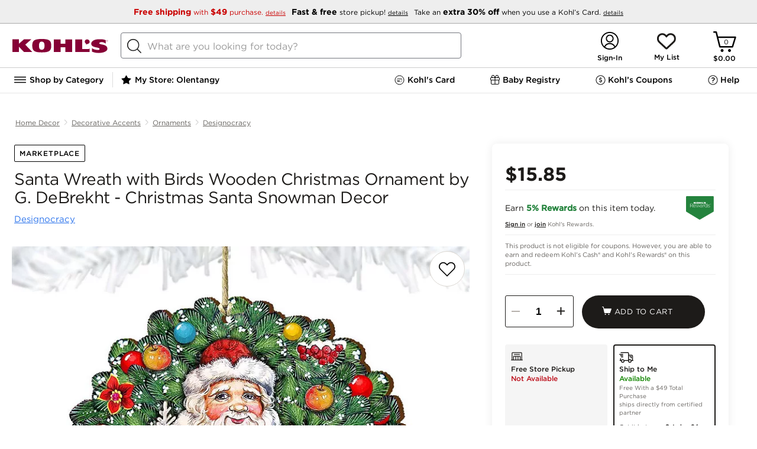

--- FILE ---
content_type: text/css; charset=UTF-8
request_url: https://www.kohls.com/snb/media/2.0.91/css/pdpDetailsTab.css
body_size: 2589
content:
body .pdp-content .PDP_prdDetails_comp .get-image.zero-dollar a,body .pdp-content .PDP_prdDetails_comp .get-image.zero-dollar a > body .pdp-content .PDP_prdDetails_comp .get-prod-title{text-decoration:none;cursor:default;color:#464646}body .pdp-content .PDP_prdDetails_comp{border-radius:4px;font-family:"Gotham 4r";margin:30px 20px 55px 20px;max-width:1300px;padding-right:10px}body .pdp-content .PDP_prdDetails_comp a{text-decoration:underline;color:#222}body .pdp-content .PDP_prdDetails_comp .tab-container{border-radius:4px;white-space:nowrap;overflow-x:auto;display:flex;margin-bottom:0;padding:10px 10px 0 22px;position:relative}body .pdp-content .PDP_prdDetails_comp .tab-container:first-child{font-family:"Gotham 5r"}body .pdp-content .PDP_prdDetails_comp .tab-container .bottom-border{width:77%;height:3px;background:#222;display:block}body .pdp-content .PDP_prdDetails_comp .tab-container div{min-width:122px}body .pdp-content .PDP_prdDetails_comp .line{width:970px;height:1px;border-radius:5px;background-color:#ddd;position:absolute;top:32px}.PDP_prdDetails_comp .separator{border-bottom:1px solid #ddd;border-radius:0}.tab-container .separator{margin-bottom:5px}.seemoreParentDiv{background:white;background:linear-gradient(0deg,white 0%,white 70%,rgba(255,255,255,0) 100%);bottom:0;display:none;min-height:20px;padding:20px 0 10px 0;position:absolute;width:100%;z-index:999}.get-image a,.seeMoreAvailable .seemoreParentDiv{display:block}.seemoreParentDiv:hover{cursor:pointer}.seemoreParentDiv span{padding-bottom:3px}.seemore:after{content:"more"}.seeingMore .seemore img{transform:rotate(60deg)}.seeingMore .seemore:after{content:"less"}body .pdp-content .PDP_prdDetails_comp .seemore{font-family:"Gotham 4r";font-size:16px;line-height:24px;font-stretch:normal;font-style:normal;cursor:pointer;color:#000;text-decoration:underline;background-color:initial}body .pdp-content .PDP_prdDetails_comp .seemore:hover,body .pdp-content .PDP_prdDetails_comp .seemore:focus{font-weight:bold}.pdpTabContent .tablinks,.tab-container button{background-color:#fff;color:#000;cursor:pointer;font-size:17px;margin-right:25px;text-transform:capitalize;z-index:998}.tab-container button{float:left;border:0;padding:5px 10px 8px;font-weight:400!important;font-family:"Gotham 4r";border-bottom:4px solid transparent}.tab-container button:hover{border-bottom:4px solid #aaa}.tab-container button.active{border-bottom:4px solid #222;color:#222}.pdpTabContent .tablinks{font-family:"Gotham 5r";font-weight:700!important;padding:14px 10px;position:relative;text-align:left;width:100%}.pdpTabContent .tablinks::after{background-image:url(https://designsystem.kohls.com/assets/2.36.0/icons/accordion/plus-icon.svg);background-repeat:no-repeat;background-position:center;background-size:15px 15px;content:" ";display:inline-block;height:20px;position:absolute;right:15px;top:14px;transition:all 0.5s;width:20px}.pdpTabContent .tablinks.active::after{background-image:url(https://designsystem.kohls.com/assets/2.36.0/icons/accordion/minus-icon.svg)}#productDetailsTabContent em{font-style:italic}.offer-message{font-family:"Gotham 7r",Helvetica,Arial;font-weight:400;font-style:normal;font-size:13px;margin:2px 0 0}.get-item{width:150px;font-weight:400;float:left;min-height:225px}.get-item div,.get-item p{font-size:12px}.get-image img{max-width:85%;max-height:100%;vertical-align:middle}.get-prod-title{display:block;min-height:50px;text-decoration:underline}.get-prod-title:hover{text-decoration:none}.zero-dollar .get-prod-title,.zero-dollar a{cursor:default;text-decoration:none}.adjustprice{width:700px;float:left;display:inline}.getCarousel li.adjustprice:nth-child(2n+3).get-item{clear:left}#giftpro{width:380px!important;left:25px!important}.next-button,.prev-button{position:absolute;top:45%;z-index:9999}.prev-button{left:0}.next-button{right:0}.next-item,.prev-item{background-color:#fff;outline:0;padding:0!important}.carousel-button{cursor:pointer;width:15px;height:15px}.next-item .carousel-button{background:url(/snb/media/images/right-arw.png) no-repeat 0 0}.prev-item .carousel-button{background:url(/snb/media/images/left-arw.png) no-repeat 0 0}.next-item.disabled .carousel-button,.prev-item.disabled .carousel-button{background-image:none}.next-item.disabled,.prev-item.disabled{cursor:default;outline:0}.price-hide{display:none}.get-prod-saleprice,.get-prod-yourprice,.get-prodprice{padding:2px 0}.external-control{position:relative;float:left}.pdp-gwp-paging{float:left;padding:10px 0 0 130px;width:200px}.pdp-gwp-paging .page-index.active{background:url(/snb/media/images/Browse_Shop/black-active.gif) no-repeat}.pdp-gwp-paging .page-index{background:url(/snb/media/images/Browse_Shop/black-inactive.gif) no-repeat;width:20px;height:20px;float:left;cursor:pointer;padding:0 5px}.get-teaser{background:url(/snb/media/images/tick.png) no-repeat left center;color:#93c76d;display:none;font-family:"Gotham 5r",Helvetica,Arial;font-size:14px;padding:10px 0 10px 35px}.m-top10{margin-top:10px}.get-image.zero-dollar a,.get-image.zero-dollar a > .get-prod-title{text-decoration:none;cursor:default}.pdpTabContent button{display:block}.modal.sizechartModal{width:800px;height:600px}@media only screen and (max-width:728px){body .pdp-content .PDP_prdDetails_comp{padding-right:0}body .seemoreParentDiv{padding-left:0}.modal.sizechartModal{position:absolute;top:50%;left:50%;transform:translate(-50%,-50%);height:90vh;width:100vw}.modal.sizechartModal a.close-modal{left:unset;top:-10px;right:-7px;width:30px;height:30px;text-indent:-9999px;background-size:contain;background-repeat:no-repeat;background-position:center center;background-image:url([data-uri])}}

--- FILE ---
content_type: text/css; charset=UTF-8
request_url: https://www.kohls.com/snb/media/2.0.91/css/pdpAdSense.css
body_size: 268
content:
.gglad_block_adcontainer1 #adcontainer1{margin-top:0}.ggl_sponsered_links{border-top:1px solid #F0EFED;border-left:1px solid #F0EFED;border-right:1px solid #F0EFED}.ggl_greybg{font-size:13px;font-weight:400;background:#F0EFED;margin:0 0 10px;padding:10px 5px;color:#666}.ggl_helplink_container{padding-left:5px;position:relative;z-index:1;font-size:11px}.ggl_helptext{cursor:pointer;font-size:11px;color:#000}.ggl_tooltip_content{display:none;width:300px;border:1px solid #F0EFED;background:#fff;position:absolute;z-index:2;left:4px;margin-top:2px;padding:5px;color:#000}#adcontainer1,#adcontainer2,#adcontainer3{margin-left:-1px}.pdp-afsh-container{margin-top:15px}.pdp-afs-dfpRectangle{margin-top:15px}.pdp-afs-container{margin-top:15px}div#pdp-threeamigos{float:none;width:100%;display:flex;justify-content:space-evenly;flex-flow:row wrap}.amigo-container{width:auto;margin:0 20px}

--- FILE ---
content_type: text/css; charset=UTF-8
request_url: https://www.kohls.com/snb/media/2.0.91/css/pdpRevampPage.css
body_size: 11096
content:
/** Kohl's KDS Color Palette **/
#pdpprice-price-container{align-items:center;display:flex;flex-wrap:wrap}#pdpprice-price-container .pdpprice-row2{width:100%}.pdpprice-row4-text-promocode{margin-left:3px}.applyCode{border-radius:24px;margin-left:auto}.applyCode button{background:none;border:0;box-sizing:border-box;border-radius:24px;box-shadow:inset 0 0 0 2px #9B1092;color:#9B1092;font-size:12px;font-family:"Gotham 7r",Helvetica,Arial;overflow:hidden;padding:8px;position:relative;transition:all 0.25s}.applyCode button::before,.applyCode button::after{box-sizing:inherit;content:"";position:absolute;border:3px solid transparent;width:0;height:0}.applyCode button::before{top:0;left:0}.applyCode button::after{bottom:0;right:0}.applyCode button:hover{background:rgba(155,16,146,0.08)}.applyCode button:focus{background:rgba(155,16,146,0.12)}.applyCode button img{display:inline-block;height:7px;opacity:0;transition:transform 0.5s;transform:scale(0%);width:0}.applyCode button p{display:inline-block}.codeApplied .applyCode button{background:none;box-shadow:inset 0 0 0 0 black;color:#676460;font-family:"Gotham 4r",Helvetica,Arial;pointer-events:none}.codeApplied .applyCode button::before,.codeApplied .applyCode button::after{width:100%;height:100%}.codeApplied .applyCode button::before{border-top-color:white;border-right-color:white;transition:width 0.25s ease-out,height 0.25s ease-out 0.25s;border-radius:24px}.codeApplied .applyCode button::after{border-bottom-color:white;border-left-color:white;border-radius:24px;transition:border-color 0s ease-out 0.5s,width 0.25s ease-out 0.5s,height 0.25s ease-out 0.75s}.codeApplied .applyCode button img{display:inline-block;height:7px;opacity:1;transform:scale(100%);width:10px}.codeApplied .pdpprice-row4 > span{color:#676460}.codeApplied .pdpprice-details-icon{filter:grayscale(100)}.codeApplied .your-price-save-more{display:flex;text-indent:-9999px}.codeApplied .your-price-save-more br,.codeApplied .your-price-save-more + span{display:none}.codeApplied .your-price-save-more::before{text-indent:0;content:"Price with code reflected in cart."}@media only screen and (max-width:728px){.applyCode{display:none}}@keyframes loaderSpin{0%{transform:rotate(0deg)}to{transform:rotate(360deg)}}body{font-family:"Gotham 4r",Helvetica,Arial}a{cursor:pointer;background-color:transparent}input[type=button]{-webkit-appearance:none}.pdp_container#content{display:block}.scrollToTop{width:30px;height:44px;position:fixed;bottom:10px;display:none;background:url(/snb/media/images/backToTop.png) no-repeat;text-decoration:none}.scrollToTop:hover{text-decoration:none}.scrollToTop.pdpScroll{right:12%;z-index:9}.hidden-accessiblity-link{opacity:0;width:0;height:0}.scrollToNext{width:30px;height:44px;margin-left:1076px;background:url(/snb/media/images/backToNext.png) no-repeat;text-decoration:none;position:fixed;bottom:8px;display:none}.scrollToNext.pdpScroll{right:6.5%;z-index:10}.scrollToNextDiv{text-decoration:none;position:fixed;bottom:8px;display:none}.scrollToNextDiv.pdpScroll{right:6%;z-index:10}.fit-element{margin:10px 0}.pdp-addtobag.bopusmuted{background:#dfefd4;height:40px;cursor:pointer}.pdp-addtobag.bopusmuted:focus,.pdp-addtobag.bopusmuted:hover{background:#dfefd4;height:40px;cursor:pointer}.flex-control-nav li{display:inline-block}.product-cd{width:96%;margin:25px 0 0 0;float:left;position:relative;border-top:1px solid #000}.bv_review_loader{padding:15px}[data-bv-show=rating_summary] .bv_main_container .bv_numReviews_text,[data-bv-show=rating_summary] .bv_main_container .bv_button_buttonMinimalist{color:#1D1B19!important}ul.productcdMenu{top:-42px}.productcdMenu{position:absolute;padding:0}ul.productcdMenu li{float:left;cursor:pointer;padding-right:3px}ul.productcdMenu li a{border:1px solid #cfcfcf;border-bottom:1px solid #000;float:left;font-family:"Gotham 5r",Helvetica,Arial;font-weight:700!important;font-size:17px;padding:8px 20px;color:#1D1B19;text-decoration:none}ul.productcdMenu li a.active{border:1px solid #1D1B19;border-bottom:1px solid #fff;z-index:10}.product-cd > div{margin-top:2px;z-index:9}#PDP_web_collage{padding:0}#PDP_web_collage syndigo-powerpage{padding-top:40px;padding-bottom:40px}.pdp-additional-links{margin:12px 0 0 200px;position:relative;max-width:460px;top:2px;height:25px;display:flex;justify-content:flex-end}.pdp-additional-links .additional-link{margin-right:0;white-space:nowrap;position:relative;top:25px;width:135px}.pdp-additional-links .additional-link#wc-mosaic{top:25}.pdp-additional-links #wc-mosaic{max-width:240px!important;width:235px;margin-right:20px}.pdp-additional-links .additional-link a{color:#000;font-size:14px;font-weight:400;font-style:normal;margin-left:5px}.anchorpointer{color:black}.pdp-additional-links .additional-link a,.pdp-webcollage-mosaic ul li a{text-decoration:underline;font-family:"Gotham 5r",Helvetica,Arial}.pdp-left-alignment{padding-left:20px}.stickyPanel{position:sticky;position:-webkit-sticky;top:0}#persistent_bar_container.nonPersistent{position:relative!important}.flex-control-nav{position:relative;top:-9px;font-size:13px;color:#666}.flex-control-nav li:last-child{padding-right:8px}.flex-control-nav li > a{display:inline-block;width:32px;height:32px;box-sizing:border-box;padding-top:6px}.flex-control-nav li > a:hover{text-decoration:none;color:#626262}.flex-active-slide + li{opacity:0.35}.flex-active-slide + li + li{opacity:0.35}.flex-next{position:relative;top:-10px}.flex-prev{position:relative;top:-10px;padding-right:4px;background:url(/snb/media/images/pdp/left.svg) no-repeat center}.flex-next{left:-5px;background:url(/snb/media/images/pdp/rightnw.svg) no-repeat center}.flex-active{border:2px solid #222;border-radius:50%;font-size:13px;color:#222}.pdpCarousal-Wrapper{max-width:805px;position:relative}#PDP_block1{max-width:950px;padding:20px 0 0 20px;-ms-grid-column:1}#PDP_block1.show-social-label{z-index:9;overflow:visible}#PDP_block2{margin-bottom:10px;margin-top:10px;max-width:400px;min-height:500px;padding-top:0;z-index:998}.pdp_mobile_container#content{max-width:500px}body .pdp-content a{color:#1D1B19}body .pdp-content #PDP_colGrid_mobile{padding:0 20px}body .pdp-content #PDP_colGrid_mobile.pdp-col-1 img,body .pdp-content #PDP_colGrid_mobile.pdp-col-2{width:100%;height:720px}#PDP_ratings_details ul.bv-content-product-stats{text-align:right!important}#PDP_ratings_details .bv-cv2-cleanslate > div .bv-content-search .bv-masthead .bv-content-product-stats .bv-content-product-stats-item{display:inline-block!important;float:none!important}#bvQuestions .bv-cv2-cleanslate > div .bv-content-search .bv-masthead .bv-content-product-stats .bv-content-product-stats-item.bv-content-product-stats-item-reviews,#bvQuestions .bv-masthead-product,#rating-content .bv-cv2-cleanslate > div .bv-content-search .bv-masthead .bv-content-product-stats .bv-content-product-stats-item.bv-content-product-stats-item-answers,#rating-content .bv-cv2-cleanslate > div .bv-content-search .bv-masthead .bv-content-product-stats .bv-content-product-stats-item.bv-content-product-stats-item-questions{display:none!important}#rating-content .bv-content-product-stats-item-reviews{float:right!important}#bvQuestions .bv-content-product-stats-item-questions,#rating-content .bv-content-product-stats-item-reviews a{border-left:1px solid #d0d0d0!important}#bvQuestions .bv-content-product-stats-item-answers a{border-right:1px solid #d0d0d0!important}body .bd-carousel-holder.bd-title-center-small .bd-carousel-title{padding-bottom:8px}body #bd_rec_Horizontal1,body #bd_rec_Horizontal2{padding-bottom:0}body #bd_rec_Horizontal1 > div,body #bd_rec_Horizontal2 > div{padding-bottom:30px}.flex-control-nav{display:none}.pdp-content{}.pdp-content #PDP_block1 .pdp-title-container .product-title{max-height:none}.pdp-content .pdp-left-alignment{}.pdp-content .pdp-left-alignment p{font-size:1.5rem;font-family:"Gotham 5r",Helvetica,Arial,sans-serif;line-height:1.191;margin-bottom:16px}.pdp-content .pdp-left-alignment .warning-message{display:flex;align-items:baseline;justify-content:flex-start;padding:16px;font-family:"Gotham 4r",Helvetica,Arial,sans-serif;font-size:0.875rem;color:#000;background:#fffcd9;border:1px solid #ffee98;border-radius:2px;line-height:normal;box-sizing:border-box;width:95%}.pdp-content .pdp-left-alignment .warning-message p{font-size:inherit;color:inherit}.pdp-content .pdp-left-alignment .warning-message img{width:14px;margin-right:8px}.pdp-content .pdp-left-alignment .outofstock-message{font-size:unset;background:none;border:none;padding:0;margin:0}.pdp-content .pdp-title-container .sephora-logo{display:flex;align-items:center;justify-content:flex-start;padding-left:5px;margin-bottom:5px}.pdp-content .pdp-title-container .sephora-logo img{margin-right:5px}.pdp-content .pdp-title-container .sephora-logo .new-badge{height:21px}.pdp-content .pdp-title-container .sephora-logo .creative_badge_block{padding:0;box-sizing:border-box;margin:0;text-transform:uppercase}.pdp-content .pdp-title-container .product-title{color:#000;display:inline-block;font-family:"Gotham 5r",Helvetica,Arial;font-size:28px;letter-spacing:-0.5px;line-height:1.2;overflow:hidden;padding-left:4px;padding-top:5px}.pdp-content .pdp-title-container .sub-product-title{height:11px;font-family:"Gotham 4r";font-size:16px;line-height:0.73;color:#000;margin-top:12px;padding-left:4px}.pdp-content .creative_badge_block{padding:0 14px 0 4px}.pdp-content a.size-unavailable,.pdp-content a.size-oos{border:1px solid #73757d;color:#73757d;display:inline-flex;overflow:hidden;position:relative}.pdp-content a.size-unavailable:after,.pdp-content a.size-oos:after{border-left:1px solid #73757d;content:"";height:150%;left:50%;position:absolute;top:-25%;transform-origin:center;transform:rotate(45deg)}.pdp-content a.size-unavailable:hover{cursor:default;color:#ccc;outline:0}.pdp-content a.size-unavailable{border:1px solid #73757d;color:#ccc}.pdp-content a.size-unavailable:hover{border:1px solid #73757d!important;cursor:default;color:#ccc;outline:0}.pdp-content #product-specifications.size-open .product_boss_tmpl .product_boss_tmpl{z-index:1}.pdp-content .product_boss_tmpl{display:flex;flex-wrap:wrap}.pdp-content .pdp-product-color{width:100%}.pdp-content .pdp-product-size{width:100%;z-index:9999}.pdp-content .pdp-product-size.error-yellow{margin-top:5px}.pdp-content .pdp-product-size.error-yellow .swatch-label{margin-bottom:15px;padding-left:10px}.pdp-content .pdp-product-size.error-yellow .swatch-label span{text-transform:none;font-family:"Gotham 4r",Helvetica,Arial,sans-serif;margin-left:0}.pdp-content .pdp-product-size.error-yellow .swatch-label-warning{position:unset;vertical-align:middle;height:14px;margin-bottom:2px}.pdp-content .pdp-product-size.error-yellow .swatch-label-display{font-size:14px;text-transform:none;width:auto}.pdp-content .pdp-product-size.error-yellow::before{content:"";position:absolute;height:48px;background:#fffcd9;left:0;top:0;border:1px solid #ffee98;width:100%;box-sizing:border-box;border-radius:2px;margin:0;right:unset;min-width:auto}.pdp-content .pdp-shipment-info-boss{order:2;padding-top:22px;width:100%}.pdp-content .pdp-shipment-info-boss .pdp-fullfillment-message{display:flex;align-items:flex-start;border:1px solid #ffee98;border-radius:2px;background:#fffcd9;font-size:0.875rem;color:#000;width:100%;height:auto;font-family:"Gotham 4r",Helvetica,Arial,sans-serif;box-sizing:border-box;padding:15px}.pdp-content .pdp-shipment-info-boss .pdp-fullfillment-message .pdp-fullfillment-error-icon{background:url(/snb/media/images/warning-glyph-black.svg) no-repeat center;width:19px;height:19px;margin-right:8px}.pdp-content .pdp-shipment-info-boss .bossAlign{width:100%;box-sizing:border-box}.pdp-content #pdp-Pricing{width:100%}.pdp-content .pdp-sephora-badges{width:100%}.pdp-content .sephora-pdp-badges{font-family:"Gotham 5r",Helvetica,Arial;color:#000;display:inline-block;font-size:15px;padding:10px 20px 10px 0}.pdp-content .fit-element{width:100%;margin:10px 0}.pdp-content .pdp-product-links-info{order:10}.pdp-content .pdp-product-qty-wrapper{display:flex;justify-content:space-between;margin:15px 0 0;position:relative;z-index:1;width:35%;order:0}.pdp-content .pdp-product-qty-wrapper .qty-label{display:none}.pdp-content .pdp-product-qty-wrapper .quantity .pdp-quantity .qty-wrap{border:1px solid #1D1B19;display:flex;align-items:center;justify-content:space-between;height:54px;border-radius:3px;min-width:95px;max-width:120px}.pdp-content .pdp-product-qty-wrapper .quantity .pdp-quantity .qty-wrap li{width:35px}.pdp-content .pdp-product-qty-wrapper .quantity .pdp-quantity .qty-wrap .pdp-qtty.pdp-qtty-boss-decrease{display:flex;align-items:center;justify-content:center}.pdp-content .pdp-product-qty-wrapper .quantity .pdp-quantity .qty-wrap .pdp-qtty.pdp-qtty-boss-decrease .pdp-product-decrease{width:14px;height:2px;background-color:#1D1B19;position:static;margin:0}.pdp-content .pdp-product-qty-wrapper .quantity .pdp-quantity .qty-wrap .pdp-qtty.pdp-qtty-boss-decrease .pdp-product-decrease.pdp-product-decrease.pdp-qtty-boss-disable{background-color:#B6B1AC;pointer-events:none}.pdp-content .pdp-product-qty-wrapper .quantity .pdp-quantity .qty-wrap .pdp-product-increase > p{color:#1D1B19;margin:3px 0}.pdp-content .pdp-product-qty-wrapper .quantity .pdp-quantity .qty-wrap .pdp-product-increase > p.pdp-qtty-boss-disable{color:#B6B1AC;pointer-events:none}.pdp-content .pdp-product-qty-wrapper .quantity .pdp-quantity .qty-wrap .product-quantity-value-wrapper:focus-within{border:3px solid #0074c2}.pdp-content .pdp-product-qty-wrapper.quantity-error::before{height:0;width:0}.pdp-content .pdp-product-qty-wrapper.quantity-error + .inventory-message{display:flex}.pdp-content .inventory-message{order:1;background:#fffcd9;padding:15px 25px 15px 15px;display:none;align-items:flex-start;margin:10px 0;position:relative;min-height:50px;border-radius:0.125rem;border:1px #fff68d solid;width:100%}.pdp-content .inventory-message .quantity-warning-icon{margin-right:6px}.pdp-content .inventory-message .close-icon{background:transparent;width:10px;position:absolute;right:12px;top:12px;border:0;float:none;height:auto;margin:0;padding:0}.pdp-content .inventory-message #pdp-scarcity-badge{color:#000;margin:0;width:auto;font-size:0.75rem}.pdp-content .inventory-message .pdp-qty-inventory-msg{margin-left:0;width:auto}.pdp-content .prod_badgesblock{display:flex;justify-content:space-between;align-items:center;width:100%;order:1;margin:10px 0;flex-wrap:wrap}.pdp-content .prod_badgesblock img:first-child{margin-right:8px}.pdp-content .product_boss_tmpl .product_boss_tmpl{background:transparent;bottom:0;box-sizing:border-box;display:inline-block;left:0;order:0;padding:15px 0 0 5px;width:60%;z-index:999}.pdp-content .product_boss_tmpl .product_boss_tmpl input#addtobagID{background:#1D1B19 url([data-uri]) 10% 45%/16px no-repeat}.pdp-content .product_boss_tmpl .product_boss_tmpl.favorite-enabled{width:calc(60% - 38px);margin-left:8px}.pdp-content .product_boss_tmpl .product_boss_tmpl.favorite-enabled input#addtobagID{background:none}.pdp-content .product_boss_tmpl .product_boss_tmpl .add-to-bag-pdp{padding-top:2px}.pdp-content .product_boss_tmpl input#addtobagID.atc-disabled{background-color:#73757d!important}.pdp-content .marketplace.pdpprice-details-icon{margin:-8px 0 0 8px}.pdp-content .marketplace.pdpprice-details-icon:hover{cursor:pointer}@media (max-width:1023px){.pdp-content .pdp-product-qty-wrapper{width:35%;order:0}.pdp-content .pdp-product-qty-wrapper .quantity .pdp-quantity .qty-wrap{border:1px solid #1D1B19;display:flex;align-items:center;justify-content:space-between;height:54px;border-radius:3px;min-width:85px;max-width:85px}.pdp-content .pdp-product-qty-wrapper .quantity .pdp-quantity .qty-wrap li{width:30px}.pdp-content .pdp-shipment-info-boss .pdp-fullfillment-message .pdp-fullfillment-error-icon{width:34px}}body #PDP_product_details{position:relative;z-index:1;background-color:white}.marketplaceitem-item{padding-bottom:15px;padding-left:4px;display:block}@media (max-width:800px){#heroImgWrapper{margin:200px 80px!important}#heroImgWrapper .custom-navigation{left:unset!important;bottom:unset!important;box-shadow:none}}@media only screen and (max-width:728px){.pdp-content .pdp-title-container .product-title{width:100%;padding-top:0}.findinstoreModal{padding:0!important;max-width:100%}.findinstoreModal iframe{max-width:100%;height:100vh}.jquery-modal.blocker.current{padding:0}body .modal:not([id^=pdp-favorite-modal]) a.close-modal{background:0 0;color:#fff;font-size:14px;height:60px;left:0;line-height:60px;padding:0 0 0 4%;text-align:left;text-indent:0;top:0;width:auto}}body .modal.sizechartModal{padding:30px}body .modal.sizechartModal a.close-modal{top:0;left:auto;right:0;width:30px;height:30px;padding:0;text-indent:-9999px;background:url(/snb/media/images/closeboss.png) 100%/100% no-repeat}body .pdp-slider .slider-image .sliderVideoMobile{display:none}body .pdp-slider .slider-image .sliderVideoNotMobile{position:relative;display:block}body .pdp-slider .slider-image .sliderVideoNotMobile video{width:100%}body .pdp-slider .slider-image .sliderVideoNotMobile img.video-play-button{position:absolute;left:50%;top:50%;transform:translate(-50%,-50%);width:28px;height:28px}body .pdp-slider .slider-image.active .sliderVideoNotMobile img.video-play-button{border:none}@media only screen and (max-width:728px),(orientation:landscape) and (max-height:428px){body div.pdp-content{z-index:2}body .pdp-slider .slider-image.active .sliderVideoMobile img.video-play-button{border:none}body .pdp-slider .slider-image .sliderVideoMobile{position:relative;display:block}body .pdp-slider .slider-image .sliderVideoMobile video{width:100%}body .pdp-slider .slider-image .sliderVideoMobile img.video-play-button{position:absolute;left:50%;top:50%;transform:translate(-50%,-50%);width:32px;height:32px}body .pdp-slider .slider-image .sliderVideoNotMobile{display:none}#PDP_block1{overflow:hidden}body div.external{position:relative;z-index:5}.snb-container > .external{background:#f0efed}body.modal-overlay #content{position:absolute;top:0;z-index:999}body.modal-overlay .slider-image.video{height:394px}body.modal-overlay .pdp-slider .video .slider-image-box{width:100%;text-align:center}body.modal-overlay .pdp-slider .video .slider-image-box img{width:64px}body .slider-image.video{height:300px}body.modal-overlay .pdp-image video{display:block}body .pdp-image video{background:#fff;display:none;height:calc(100vh - 50px)!important;margin:0 auto;position:relative;width:100vw!important;z-index:899;margin-top:50px}body .pdp-content #PDP_colGrid{display:inline-block;grid-template-columns:100%}body .pdp-content #PDP_block2 #product-specifications{box-shadow:none;min-height:0;padding-top:0}body #PDP_block1,body #PDP_block2,body #PDP_product_details{box-sizing:border-box;max-width:100%;min-height:0;padding:0;width:auto!important}body #PDP_product_details{margin:0 30px}body .pdp-content .PDP_prdDetails_comp .seemoreParentDiv .seemore{font-family:"Gotham 4r";font-size:16px}body .seemore:after{content:"more"}body .seeingMore .seemore:after{content:"less"}body .pdp-content .tabcontent .inner{padding:0 10px}body .scrollToTop.pdpScroll{display:none!important}body div.pdp-content .PDP_prdDetails_comp{border:0;margin:0}body #PDP_block1 .pdp-main-bazarvoice-ratings{flex:0.65;padding:0;margin:-5px 0 0 5px!important}body .pdp-image-view .pdp-image{left:auto;position:relative;top:auto;width:100%}#PDP_monetization_AS_links *,#PDP_monetization_DFP *,body .dfpHorizontalAd *{max-width:100%}body .flex-viewport .slides > li{float:left!important}body .slider-image-box{height:auto}body .flex-control-nav{align-items:center;border:1px solid white;display:flex;justify-content:center;margin-top:10px;min-height:25px;text-align:center}body .flex-control-nav li{vertical-align:middle;margin:0 3px}body .flex-control-nav li.video{margin:0}body .slider-image .slider-image-box:hover{border:0}body .flex-control-nav li.video a{background:url([data-uri]) no-repeat center center;background-size:115% 115%;padding:10px;top:3px;position:relative}body .flex-control-nav li.video a.flex-active{background-color:#c4c4c4;border:0}body .slider-image.active .slider-image-box,body .slider-image.active .slider-image-box:hover{border:0!important}body .pdp-slider .flex-viewport{overflow:visible!important}body .flex-control-nav li > a{background:#73757d;border-radius:50%;font-size:0;height:6px;overflow:hidden;padding:0;width:6px}body .lowernav{width:100%}.pdp-image-view .close-button{border-radius:50px;color:#000;cursor:pointer;font-size:32px;font-variant:all-small-caps;height:35px;padding:0 2px;position:fixed;right:20px;top:3px;text-align:center;width:30px;z-index:999}.product_boss_tmpl{display:flex;flex-wrap:wrap}.product_boss_tmpl > div{order:10;width:100%}body .product_boss_tmpl .fit-element{display:inline-block;order:1;position:relative;text-align:right;transform:translateY(195%);width:100%;z-index:2}body .product_boss_tmpl .fit-element .sizeguide{font-size:14px}body .product_boss_tmpl .fit-element .sizeguidewrapper{margin:0}.product_boss_tmpl > div.pdp-sephora-badges{order:1}.product_boss_tmpl > .pdp-product-color{display:block;order:1;width:100%}.pdp-product-color.pdp-colors-group-pricing{display:none}body.modal-overlay .pdp-product-color.pdp-colors-group-pricing{display:block}body .product_boss_tmpl .pdp-product-size{order:2;z-index:1}body .size-open .product_boss_tmpl .pdp-product-size{z-index:3}.product_boss_tmpl #pdp-Pricing{order:3}body .pdp-addtobag.bopusmuted,body .pdp-addtobag.bopusmuted:focus,body .pdp-addtobag.bopusmuted:hover,body .pdp-updatebag.bopusmuted,body .pdp-updatebag.bopusmuted:focus,body .pdp-updatebag.bopusmuted:hover{height:48px}body .fulfillment-availability-text{display:none}.product_boss_tmpl .pdp-product-size > div{overflow-x:scroll;overflow-y:hidden;white-space:nowrap}.product_boss_tmpl .pdp-product-size .pdp-size-swatch{display:inline-block;float:none;margin:0 10px 8px 0}.product_boss_tmpl .pdp-product-size .swatch-label-display{display:inline-block;font-size:14px;vertical-align:middle;width:33vw}.product_boss_tmpl .swatch-label-display .size-swatch{margin-left:8px}.product_boss_tmpl .pdp-product-size .sbHolder{border:1px solid #73757d;display:inline-block;font-size:16px;text-align:center;width:100%;vertical-align:middle}.product_boss_tmpl .pdp-product-size .sbHolder .sbSelector{border:0;font-family:"Gotham 4r",Helvetica,Arial;line-height:46px!important;text-align:left}.product_boss_tmpl .pdp-product-size .sbOptions{bottom:0;left:0;max-height:50vh;height:50vh;overflow-x:scroll;position:fixed;top:100vh!important;transition:top 0.5s;white-space:nowrap;width:100%;z-index:9999}.size-open .product_boss_tmpl .pdp-product-size .sbHolder .sbOptions{display:block!important;font-family:"Gotham 7r";padding-top:0;top:50vh!important}.product_boss_tmpl .sbOptions .sbSelectdfield{background-position:90% 10px}.size-open .product_boss_tmpl .pdp-product-size .sbHolder .sbOptions li:first-child{position:sticky;top:0}.size-open .product_boss_tmpl .pdp-product-size .sbHolder .sbOptions li{border-bottom:1px solid #dedddd;display:block;font-family:"Gotham 4r";font-size:15px;padding:0 32px;text-align:left}.product_boss_tmpl .pdp-product-size .sbHolder .sbOptions li:first-child{background:#f3f3f3;box-sizing:border-box;display:block;height:50px;left:0;margin-top:0;padding:0 10px;position:absolute;top:0;width:100vw;z-index:9}.product_boss_tmpl .pdp-product-size .sbHolder .sbOptions li:first-child:after{content:"Done";display:inline-block;font-family:"Gotham 7r";position:absolute;right:15px;top:50%;transform:translateY(-50%)}.size-open .product_boss_tmpl .pdp-product-size .sbHolder .sbOptions li a{position:relative;top:50%;width:100%}body .pdp-color-swatches-info .pdp-product-swatch a.color-swatch{background-size:100% 100%!important;height:40px;width:40px}.pdp-color-swatches-info img{top:10px!important;left:10px!important}.product_boss_tmpl > .pdp-product-color .pdp-color-swatches-info{border-radius:8px;max-width:100%;overflow:scroll;padding:0 10px;white-space:nowrap;width:100%}body.modal-overlay .pdp-content #PDP_block2 #product-specifications,ul.pricingList li{padding:0}body .slider-control.slider-next,body .slider-control.slider-prev{position:absolute;top:0;z-index:100;background-color:rgba(255,255,255,0.2);width:30px;height:100%;border-radius:0;background-image:url([data-uri]);background-repeat:no-repeat;background-position:center center;display:none!important}body .slider-control.slider-next{right:0;transform:rotate(180deg)}body .slider-control.disabled .slider-button{display:block;height:100%;margin:0;width:100px}.slider-control a .slider-img{top:50%;transform:translateY(-50%)}body .findinstoreParent.findinstore,body .fisBoss #input-address,body .fisBoss .fisAddessField{width:100%!important;margin:0}body .fisBoss .findinstoreParent a#btn_store_locator.search_focus:link{transform:translateY(-100%)}body .storeformfield{width:98%}body.modal-overlay #PDP_block2{height:calc(100vh - 490px);margin:0;overflow:scroll}body.modal-overlay #PDP_breadcrumb,body.modal-overlay .pdp-colorSwatches-dropdown,body.modal-overlay .pdp-main-bazarvoice-ratings,body.modal-overlay .pdp-product-size_lbls,body.modal-overlay .pdp-tab-container-wrapper,body.modal-overlay #PDP_block1 .pdp-title-container,body.modal-overlay .product_boss_tmpl > div{display:none}body.modal-overlay .product_boss_tmpl > .pdp-product-color .pdp-color-swatches-info{text-align:center;white-space:unset;overflow:scroll}body.modal-overlay,body.modal-overlay #PDP_colGrid{height:100%;overflow:hidden;position:fixed;width:100%}body.modal-overlay .pdp-image-view .close-button,body.modal-overlay .product_boss_tmpl .pdp-product-color,body.modal-overlay .slider-control{display:block}body.modal-overlay .product_boss_tmpl .pdp-product-color{margin:0 30px}body.modal-overlay #PDP_colGrid{background-color:#fff}body.modal-overlay .pdp-slider{margin-top:56px;width:100%}body.modal-overlay .pdp-product-swatch-outer{display:inline-block;float:none}body .pdp-slider .slider-image-box{text-align:center}body.modal-overlay .pdp-slider .slider-image-box img{position:relative;width:100vw;z-index:9}body.modal-overlay .slider-image-box{display:block;width:100vw;height:auto}body.modal-overlay .product_boss_tmpl > img{position:fixed;top:56px}}@media only screen and (max-width:728px),(orientation:landscape) and (max-height:428px){body .productType__gift-card .product_boss_tmpl #pdp-Pricing{order:1}body .productType__gift-card .pdp-content .product_boss_tmpl .pdp-product-size a.pdp-size-swatch:hover,body .productType__gift-card .pdp-content .product_boss_tmpl .pdp-product-size a.pdp-size-swatch:focus{border-color:#000;font-family:"Gotham 7r";outline:none}.popup-container{width:100%}#pdp-threeamigos{display:inline}#pdp-threeamigos > div{margin:0;text-align:center}#oo_tab.oo_tab_right{display:none!important}.pdp-content{z-index:2}.pdp-content [data-bv-show=rating_summary]{display:flex;justify-content:flex-end}.pdp-content [data-bv-show=rating_summary] .bv_main_container,.pdp-content [data-bv-show=rating_summary] .bv_main_container .bv_main_container_row_flex{padding-right:0!important}.pdp-content [data-bv-show=rating_summary] .bv_main_container .bv_stars_component_container{padding-right:3px!important}.pdp-content [data-bv-show=rating_summary] .bv_main_container .bv_main_container_row_flex{justify-content:flex-end;flex-wrap:wrap}.pdp-content .bv_main_container .bv_main_container_row_flex .bv_main_container_row_flex{display:none!important}.pdp-content .inventory-message,.pdp-content .pdp-shipment-info-boss{order:6}.pdp-content .vgc-panel .vgc-input{box-sizing:border-box;min-height:48px}.pdp-content .vgc-panel .vgc-input.vgc-message{min-height:80px;width:100%}.pdp-content .pdp-sephora-badges{padding:0}.pdp-content .pdp-product-qty-wrapper{margin:25px 0 0;width:35%;order:4}.pdp-content .pdp-product-qty-wrapper .pdp-product-quantity-info{width:100%}.pdp-content .pdp-product-qty-wrapper .pdp-product-quantity-info .pdp-product-increase > p{color:#1D1B19}.pdp-content .pdp-product-qty-wrapper .pdp-product-quantity-info .quantity br{display:none}.pdp-content .pdp-product-qty-wrapper .pdp-product-quantity-info .quantity label{display:none;vertical-align:middle;text-align:right;width:50%}.pdp-content .pdp-product-qty-wrapper .pdp-product-quantity-info .quantity .pdp-quantity{display:inline-block;text-align:right;vertical-align:middle;width:100%;margin:0}.pdp-content .pdp-product-qty-wrapper .pdp-product-quantity-info .quantity .qty-wrap{border:1px solid #000;display:flex;align-items:center;justify-content:space-between;height:54px;border-radius:3px;min-width:95px;max-width:120px}.pdp-content .pdp-product-qty-wrapper .pdp-product-quantity-info .quantity .qty-wrap li{width:35px}.pdp-content .pdp-product-qty-wrapper .pdp-product-quantity-info .quantity .qty-wrap .product-quantity-value-wrapper .pdp-product-quantity{width:100%}.pdp-content .prod_badgesblock{justify-content:flex-start;width:100%;order:6}.pdp-content .product_boss_tmpl{display:flex;flex-wrap:wrap}.pdp-content .product_boss_tmpl .product_boss_tmpl{order:5;padding:23px 0 0 5px}.productType__gift-card .pdp-content .product_boss_tmpl .product_boss_tmpl{order:11;width:100%}.pdp-content .product_boss_tmpl .product_boss_tmpl .addtoBagContainerBOSS{margin-top:0}.pdp-content .product_boss_tmpl .product_boss_tmpl input#addtobagID{background-position:18% 45%!important;padding-left:22px}.pdp-content .product_boss_tmpl .product_boss_tmpl.favorite-enabled input#addtobagID{padding-left:8px}.pdp-content .product_boss_tmpl .pdp-product-size .pdp-size-swatch{display:inline-block;float:none;font-size:14px;margin:0 6px 8px 0;overflow:unset;padding:9px 23px}.pdp-content .product_boss_tmpl .pdp-product-size .pdp-size-swatch:hover{outline:0}.pdp-content .product_boss_tmpl .pdp-product-size .swatch-label-display{display:inline-block;font-size:14px;vertical-align:middle;width:100%}.pdp-content .pdp-shipment-info-boss .pdp-fullfillment-message .pdp-fullfillment-error-icon{width:25px}.pdp-content .pdp-product-size.error-yellow .swatch-label{margin-bottom:25px}.fixed-atc .product_boss_tmpl .product_boss_tmpl .pdp-product-addtobag{background:white;border-top:2px solid #73757d;bottom:0;box-sizing:border-box;height:auto;padding:12px 10px 8px;position:fixed;right:0;width:100%}.fixed-atc .product_boss_tmpl .product_boss_tmpl input#addtobagID{background-color:#1D1B19!important;background-position:18% 45%!important;border-radius:30px}.fixed-atc .product_boss_tmpl .product_boss_tmpl input#addtobagID.atc-disabled{background-color:#73757d!important}#PDP_ratings_details div[role=region][aria-label="full review"]{height:calc(100vh - 138px);margin-top:60px;padding-top:40px;z-index:11}#PDP_ratings_details div[role=region] > button{top:40px}}@media only screen and (max-width:400px){body .slider-image img{min-height:100vw}}@media print{.addtobag-inner-container{border:2px solid #000}.pdp-content .addtobag-shipment,.pdp-content .addtobag-storepickup{z-index:0;bottom:0}.yp-offer-print #container{display:none}.top-global-header #persistent_bar_container{position:relative!important}.kas-top-section{border:#000 1px solid;border-bottom:none}.barcode-section{line-height:1;width:540px}#kohls-ad-wallpaper,.kas-promocode-container-print{display:none}.promo-code-cont{font-size:14px}#popupBarcode,.barcode-number,.cash-logo-print,.coupon-valid-txt-print,.dkc-logo-print,.exclusions-print,.gc-no-print-container,.kc-no-print-container,.logo-print,.loyalty-logo-print,.offer-info-print,.offer-popup-loader,.offer-validity-container,.pin-section-print,.print-preview,.promocode-container-print,.rkc-logo-print{display:block}.print-preview{top:0}.cash-logo-print{font-family:"Gotham 4r",Helvetica,Arial,sans-serif;font-weight:400;font-size:36px;margin-bottom:10px;line-height:1;height:auto}.popup-top-right .offer-active h3{font-family:"Gotham 4r",Helvetica,Arial,sans-serif;font-weight:400;font-size:36px;margin-bottom:10px;line-height:1;height:auto}.popup-top-right .offer-desc{font-size:14px;line-height:0}.popup-container{border-radius:0;height:100px}.popup-top-right{float:none;width:inherit;height:250px}.popup-top-right .offer-active{padding:0;text-align:center}.top-section{border-bottom:none;height:initial;background:0 0}.coupon-valid-txt-print{font-family:"Gotham 5r",Helvetica,Arial,sans-serif;font-size:13px;text-transform:uppercase;width:540px}.giftcard-number-print,.kohls-cash-number-print,.offer-start-end-print,.promo-code{font-size:21px;display:none}.promo-code-lable{font-weight:700}.pin-section-print{font-family:courier;font-size:19px;color:#222;text-transform:uppercase;font-weight:900;margin:30px 0 52px}.exclusions-print{font-size:21px}.offer-info-print{font-family:"Gotham 4r",Helvetica,Arial,sans-serif;font-size:11px;width:540px;margin:30px 0 20px}#fancybox-wrap{opacity:0;display:none!important}.barcode-section{margin-top:-78px;text-align:center;border-bottom:#000 1px solid;padding:0!important}#popupBarcode{margin-left:100px!important;text-align:center}.giftCard-logo-print{width:38%;margin:0 auto;padding-bottom:20px}#fancybox-overlay{height:auto!important}.barcode#klsYes2RewardsBarcode,.leftNav_dynamic,.points-container,.prog-details,.recent-activity,.rewards-printicon,.top-heading{display:none}.y2yrewards-content{border:0}.print-preview .yes2you-card-holder{width:55%;margin:0 20px;float:left}#wallet_rightNav,.y2yrewards-content{width:100%;margin:0 auto}.y2y-bgimage{width:550px;height:450px;padding-top:70px}.y2yrewards-logo{height:50px;width:450px}.y2ycard-number,.y2ycardholder-name{margin-top:20px;font-size:30px}.printbarcode{display:inline-block;margin-top:25px}}.offerPopupModal{font-family:"Gotham 4r",Helvetica,Arial;font-weight:400;line-height:1.4;color:#464646;font-size:10px;max-width:100%}.offerPopupModal h3{font-size:12px}.offerPopupModal .logo img{max-width:100%}.offerPopupModal .promo-code-cont{font-size:10px;margin-bottom:10px}@media only screen and (min-width:728px){.offerPopupModal{max-width:800px}.offerPopupModal .logo img{max-width:400px}}@media print{body.offerModalOpened .barcode-section{all:unset}body.offerModalOpened #popupBarcode{margin-left:unset!important;text-align:unset}body.offerModalOpened .popup-container{border-radius:8px;height:unset}body.offerModalOpened #container{display:none}body.offerModalOpened #footer-region{display:none}body.offerModalOpened .offerPopupModal .logo img{max-width:400px}body.offerModalOpened .jquery-modal.blocker{background-color:#fff}body.offerModalOpened .modal a.close-modal{background-image:none}body.offerModalOpened #oo_tab{display:none}}#dfp_top_ad,.dfp_top_ad{text-align:center;margin:0 0 16px;z-index:1;position:relative}#dfp_top_ad div[id^=creative],.dfp_top_ad div[id^=creative]{margin-left:auto;margin-right:auto}.ggl_helptext_afsh:hover,span.ggl_helptext_2:hover{text-decoration:underline;cursor:pointer}.ggl_tooltip_content_afsh{display:none;width:300px;border:1px solid #f0efed;background:#fff;position:absolute;z-index:2;left:4px;margin-top:2px;padding:5px;font-family:arial!important}.afsh_close_help{width:16px;height:16px;float:right;cursor:pointer}#dfp_pushdown_unit_970x90,.dfp_pushdown_unit_970x90{text-align:center;margin:0 0 16px}#dfp_billboard_970x250,.dfp_billboard_970x250{text-align:center;margin:32px 0}#dfp_leaderboard_728x90,.dfp_leaderboard_728x90{text-align:left;margin:16px 0}.dfp_leaderboard_728x90_mosaic{text-align:center!important;margin:16px 0}#dfp_leaderboard_728x90_top,.dfp_leaderboard_728x90_top,.order_confirm #dfp_leaderboard_728x90{text-align:center;margin:16px 0}#dfp_leaderboard_728x90_bottom,.dfp_leaderboard_728x90_bottom{text-align:center;margin:32px 0}#dfp_wide_skyscraper_160x600,.dfp_wide_skyscraper_160x600{margin:24px 0;clear:both}.pdp_ad #dfp_wide_skyscraper_160x600{margin:60px 0 24px;float:right}#dfp_medium_rectangle_300x250,.dfp_medium_rectangle_300x250{text-align:center;float:right;margin-top:15px}.order_summary_wrapper #dfp_medium_rectangle_300x250{float:none}#rr_result_list_page_pdp_ad_container{clear:both}#rr_collection_a_content_page_pdp_ad_container #dfp_leaderboard_728x90,#rr_no_search_result_page_pdp_ad_container #dfp_leaderboard_728x90,#rr_product_left_detail_page_pdp_ad_container #dfp_leaderboard_728x90{margin:16px 0 32px}#rr_result_list_page_pdp_ad_container .gglad_block_adcontainer1{width:758px;margin:32px 0;float:left}#rr_result_list_page_pdp_ad_container #dfp_medium_rectangle_300x250,#rr_result_list_page_pdp_ad_container .dfp_medium_rectangle_300x250{margin:32px 0}#rr_collection_a_content_page_pdp_ad_container #dfp_medium_rectangle_300x250,#rr_product_left_detail_page_pdp_ad_container #dfp_medium_rectangle_300x250{margin:12px 0 32px}#rr_collection_a_content_page_pdp_ad_container .gglad_block_adcontainer1{width:798px;margin:12px 0 32px;float:left}#rr_product_left_detail_page_pdp_ad_container .gglad_block_adcontainer1{width:464px;margin:12px 0 32px;float:left}#rr_no_search_result_page_pdp_ad_container .gglad_block_adcontainer1{margin:16px 0 32px}.frame_no_results .searchframe .lft_cntnt{float:left;Width:400px}.frame_no_results .lft_cntnt .new-search{margin:25px 0 0}.frame_no_results .lft_cntnt .fleft_tbl,.frame_no_results .searchframe{width:100%}.frame_no_results .relatedframe{margin-top:115px}.frame_no_results #dfp_medium_rectangle_300x250{margin-top:51px}.frame_no_results .rr_no_search_result_page_horizontal_ads{margin:0!important;padding-top:15px}.frame_no_results .searchframe #big_data_recs.no-results{width:795px}.hor_separator{border-top:1px solid #ccc;margin-top:32px;display:none}.pdp_c_content .pdp_ad{float:right}.gglad_block_afshcontainer.ggl_sponsered_links{margin:15px 0 32px;width:800px;border-bottom:1px solid #f0efed;position:relative}#pmp_search_dfsh_container .gglad_block_afshcontainer.ggl_sponsered_links{width:760px;margin:17px 0 0}.gglad_block_afshcontainer .ggl_greybg{padding:0 15px;height:41px;line-height:41px;margin:0}.gglad_block_afshcontainer.ggl_sponsered_links .ggl_helplink_container{position:absolute;top:14px;right:15px}.gglad_block_afshcontainer #afshcontainer{margin:0}.collection-bottomContent .gglad_block_afshcontainer.ggl_sponsered_links,.pdp_c_content .gglad_block_afshcontainer.ggl_sponsered_links{width:798px;float:left;margin:15px 0 20px}#rr_product_left_detail_page_pdp_ad_container .gglad_block_afshcontainer.ggl_sponsered_links #afshcontainer,.collection-bottomContent .gglad_block_afshcontainer.ggl_sponsered_links #afshcontainer{margin:0 20px}.pdp_c_content #rr_recommendation1{float:left}.gglad_block_adcontainer1.ggl_sponsered_links{width:758px}#monetizationElements{width:798px;margin:0 auto}#monetizationElements .gglad_block_adcontainer1.ggl_sponsered_links{margin-top:17px!important;float:left}#monetizationElements #dfp_medium_rectangle_300x250{margin-top:17px!important}.gglad_block_adcontainer1 #adcontainer1{width:800px}#pmp_search_dfsh_container .gglad_block_adcontainer1 #adcontainer1{width:424px}.collection-bottomContent .pdp_ad{float:right}.collection-bottomContent #rr_collection_a_content_page_pdp_ad_container,.collection-bottomContent #rr_recommendation1{float:left;width:100%}.collection-bottomContent .pdp_ad #dfp_wide_skyscraper_160x600{margin-top:0}.pmpSearch_rightPanel #rr_horizontal_product_recommendations_div_id{margin-top:40px!important}.collection_main_container #google_dfp_collection #dfp_leaderboard_728x90,.pdp_c_content #dfp_leaderboard_728x90{text-align:center}.pmpSearch_container #br-related-products-widget div,.pmpSearch_container #br-related-searches-widget div,.pmpSearch_container .br-related-query a,.pmpSearch_container .br-sf-widget-merchant-title a{font-family:Arial,Helvetica,sans-serif;color:#626262}.pmpSearch_container .br-sf-widget-merchant-title a{font-weight:700}.BR_Rel_Both .br-sf-widget-merchant-qv a{color:#4791c5!important}.ggl_tooltip_content_afsh .ggl_help_content{padding:5px!important;margin-top:2px!important}body .pmpSearch_rightPanel #rr_horizontal_product_recommendations_div_id.rr_search_page_horizontal_ads{margin-top:0!important}.pdp-BV-tabs-ads #dfp_leaderboard_728x90,.pdp-dfp-verticalAd #dfp_wide_skyscraper_160x600{margin:0}.pdp-afsh-container .gglad_block_afshcontainer.ggl_sponsered_links{margin:30px 0}.pdp-afs-container .gglad_block_adcontainer1{width:798px}#ThreeAmigos{width:1024px;margin:auto;line-height:0;font-size:0}#ThreeAmigos .AmigosParent:first-child{display:inline-block;width:300px;margin-left:0}#ThreeAmigos .AmigosParent{display:inline-block;width:300px;margin-left:62px}#ThreeAmigos .AmigosParent>div{display:inline-block;width:300px;margin-bottom:22px}#monetizationElements .gglad_block_adcontainer1 #adcontainer1{width:802px}#TwoAmigos,#pdp-threeamigos{float:left;clear:both;width:100%;display:flex;justify-content:space-around}#pdp-threeamigos{justify-content:space-between}#dfp_medium_rectangle_300x250_bottomleft,#dfp_medium_rectangle_300x250_bottommiddle,#dfp_medium_rectangle_300x250_bottomright{margin:32px 0}.amigo-container{width:300px}.pdp-afsh-container .gglad_block_afshcontainer #afshcontainer{margin:0 20px}#admarketplace-container{display:none;width:798px}#ocpage-twoamigos{width:650px;clear:both;overflow:hidden}#ocpage-twoamigos #dfp_medium_rectangle_300x250_bottomleft,#ocpage-twoamigos #dfp_medium_rectangle_300x250_bottomright{margin-top:15px;margin-right:15px;display:inline-block}#ocpage-twoamigos #dfp_medium_rectangle_300x250_bottomleft{float:left}#ocpage-twoamigos #dfp_medium_rectangle_300x250_bottomright{float:right}.accountpage-amigo{border-top:1px solid #b7b7b7;border-bottom:1px solid #b7b7b7;margin:12px 0 22px}#amp_unit{margin-top:15px}.pdp_ad_container #admarketplace-container{clear:both;margin:32px 0}#dfp_super_leaderboard{text-align:center;margin:10px 0;border-top:1px solid #ccc;padding-top:10px}.easyzoom{position:relative;display:inline-block;*display:inline;*zoom:1}.easyzoom img{vertical-align:bottom}.easyzoom.is-loading img{cursor:progress}.easyzoom.is-ready img{cursor:crosshair}.easyzoom.is-error img{cursor:not-allowed}.easyzoom-notice{position:absolute;top:50%;left:50%;z-index:150;width:10em;margin:-1em 0 0 -5em;line-height:2em;text-align:center;background:#FFF;box-shadow:0 0 10px #888}.easyzoom-flyout{position:absolute;z-index:100;overflow:hidden;background:#FFF}.easyzoom--overlay .easyzoom-flyout{top:0;left:0;width:100%;height:100%}.easyzoom--adjacent .easyzoom-flyout{top:0;left:100%;width:100%;height:100%;margin-left:20px}#oo_tab{display:block;position:fixed;background-color:#000;color:#fff;border:1px solid #ccc;font-size:15px;font-family:Arial;line-height:15px;opacity:1;z-index:999995;cursor:pointer;text-decoration:none;-webkit-backface-visibility:hidden;backface-visibility:hidden;transform:rotate(-90deg);-ms-transform:rotate(-90deg) scale(1.02);-webkit-transform:rotate(-90deg);-moz-transform:rotate(-90deg);transition:all .5s ease;-moz-transition:all .5s ease;-webkit-transition:all .5s ease;-o-transition:all .5s ease}#oo_tab .screen_reader{position:absolute;clip:rect(1px);clip:rect(1px,1px,1px,1px);padding:0;border:0;height:1px;width:1px;overflow:hidden}#oo_tab.oo_tab_right{right:-8px;top:33%;padding:5px 14px 14px;border-bottom:0;color:#fff;border-radius:9px 9px 0 0;-moz-border-radius:9px 9px 0 0;-webkit-border-radius:9px 9px 0 0;transform-origin:100% 100%0;-webkit-transform-origin:100% 100%0;-ms-transform-origin:100% 100%0}#oo_tab.oo_tab_right:active,#oo_tab.oo_tab_right:focus,#oo_tab.oo_tab_right:hover{-ms-transform:rotate(-90deg) scale(1.02) translateY(-5px);-webkit-transform:rotate(-90deg) translateY(-5px);-moz-transform:rotate(-90deg) translateY(-5px)}#oo_tab img{width:9px;height:9px;margin-right:7px;margin-bottom:1px;color:transparent;border:0}#oo_tab.oo_tab_right.oo_legacy{top:auto;bottom:-5px;right:20px;padding:10px 10px 15px;z-index:999995;cursor:pointer;border-bottom:0;transform:rotate(0deg);-ms-transform:rotate(0deg);-webkit-transform:rotate(0deg);-moz-transform:rotate(0deg)}#oo_tab.oo_legacy img{top:12px!important}#oo_tab.oo_tab_right.oo_legacy:active,#oo_tab.oo_tab_right.oo_legacy:focus,#oo_tab.oo_tab_right.oo_legacy:hover{bottom:0}

--- FILE ---
content_type: application/javascript
request_url: https://www.kohls.com/n99KTPtMLoMGeJ6WalD8/Ei9LXkbY9uDaQr/fA4ZTQ50AwI/ShY/PKVw3aEgB
body_size: 160020
content:
(function(){if(typeof Array.prototype.entries!=='function'){Object.defineProperty(Array.prototype,'entries',{value:function(){var index=0;const array=this;return {next:function(){if(index<array.length){return {value:[index,array[index++]],done:false};}else{return {done:true};}},[Symbol.iterator]:function(){return this;}};},writable:true,configurable:true});}}());(function(){OH();wBX();DcX();var nK=function(cE,GM){return cE>GM;};var Cx=function(zM,jt){return zM+jt;};var M1=function m1(Ht,Lt){'use strict';var BE=m1;switch(Ht){case Uz:{var Bx=function(Z4,jm){Np.push(Y2);if(Sp(x1)){for(var I7=OR[Wt];CB(I7,dp);++I7){if(CB(I7,TM)||Xx(I7,Kc)||Xx(I7,Pm)||Xx(I7,KB)){r4[I7]=A4(Rx);}else{r4[I7]=x1[Jm()[n7(mO)].call(null,E2,wc)];x1+=KH[kO()[TE(C7)](ME,BT)][kO()[TE(lx)].apply(null,[DO,tM])](I7);}}}var Jp=Vt(typeof Jm()[n7(Rx)],'undefined')?Jm()[n7(tp)](Dx,SB):Jm()[n7(Bm)](DK,NO);for(var Um=mO;CB(Um,Z4[Jm()[n7(mO)](E2,wc)]);Um++){var O2=Z4[kO()[TE(fp)](KE,UO)](Um);var tE=K4(P1(jm,XE),OR[VO]);jm*=OR[tp];jm&=OR[nM];jm+=OR[XE];jm&=TU[dE()[jc(G7)](NK,Sp(Sp([])),Zt,OM)]();var xB=r4[Z4[dE()[jc(Q7)](nT,Sp([]),C2,L4)](Um)];if(Xx(typeof O2[Vt(typeof Jm()[n7(MF)],Cx('',[][[]]))?Jm()[n7(mW)](Cj,ZP):Jm()[n7(Bm)].apply(null,[db,Km])],Jm()[n7(S0)](mf,c6))){var Dq=O2[Jm()[n7(mW)].apply(null,[Cj,ZP])](mO);if(Ad(Dq,TM)&&CB(Dq,dp)){xB=r4[Dq];}}if(Ad(xB,mO)){var JJ=Qr(tE,x1[Jm()[n7(mO)](E2,wc)]);xB+=JJ;xB%=x1[Jm()[n7(mO)](E2,wc)];O2=x1[xB];}Jp+=O2;}var TG;return Np.pop(),TG=Jp,TG;};var Ln=function(X6){var Rq=[0x428a2f98,0x71374491,0xb5c0fbcf,0xe9b5dba5,0x3956c25b,0x59f111f1,0x923f82a4,0xab1c5ed5,0xd807aa98,0x12835b01,0x243185be,0x550c7dc3,0x72be5d74,0x80deb1fe,0x9bdc06a7,0xc19bf174,0xe49b69c1,0xefbe4786,0x0fc19dc6,0x240ca1cc,0x2de92c6f,0x4a7484aa,0x5cb0a9dc,0x76f988da,0x983e5152,0xa831c66d,0xb00327c8,0xbf597fc7,0xc6e00bf3,0xd5a79147,0x06ca6351,0x14292967,0x27b70a85,0x2e1b2138,0x4d2c6dfc,0x53380d13,0x650a7354,0x766a0abb,0x81c2c92e,0x92722c85,0xa2bfe8a1,0xa81a664b,0xc24b8b70,0xc76c51a3,0xd192e819,0xd6990624,0xf40e3585,0x106aa070,0x19a4c116,0x1e376c08,0x2748774c,0x34b0bcb5,0x391c0cb3,0x4ed8aa4a,0x5b9cca4f,0x682e6ff3,0x748f82ee,0x78a5636f,0x84c87814,0x8cc70208,0x90befffa,0xa4506ceb,0xbef9a3f7,0xc67178f2];var AP=0x6a09e667;var AC=0xbb67ae85;var GY=0x3c6ef372;var q0=0xa54ff53a;var lG=0x510e527f;var jw=0x9b05688c;var Xf=0x1f83d9ab;var jr=0x5be0cd19;var zd=Nj(X6);var Vj=zd["length"]*8;zd+=KH["String"]["fromCharCode"](0x80);var sq=zd["length"]/4+2;var Jj=KH["Math"]["ceil"](sq/16);var dP=new (KH["Array"])(Jj);for(var Gf=0;Gf<Jj;Gf++){dP[Gf]=new (KH["Array"])(16);for(var ld=0;ld<16;ld++){dP[Gf][ld]=zd["charCodeAt"](Gf*64+ld*4)<<24|zd["charCodeAt"](Gf*64+ld*4+1)<<16|zd["charCodeAt"](Gf*64+ld*4+2)<<8|zd["charCodeAt"](Gf*64+ld*4+3)<<0;}}var YP=Vj/KH["Math"]["pow"](2,32);dP[Jj-1][14]=KH["Math"]["floor"](YP);dP[Jj-1][15]=Vj;for(var B6=0;B6<Jj;B6++){var n3=new (KH["Array"])(64);var wn=AP;var Lj=AC;var Q3=GY;var I0=q0;var fC=lG;var zr=jw;var Rr=Xf;var Hk=jr;for(var WV=0;WV<64;WV++){var tG=void 0,kw=void 0,x6=void 0,zs=void 0,Rs=void 0,Af=void 0;if(WV<16)n3[WV]=dP[B6][WV];else{tG=Zk(n3[WV-15],7)^Zk(n3[WV-15],18)^n3[WV-15]>>>3;kw=Zk(n3[WV-2],17)^Zk(n3[WV-2],19)^n3[WV-2]>>>10;n3[WV]=n3[WV-16]+tG+n3[WV-7]+kw;}kw=Zk(fC,6)^Zk(fC,11)^Zk(fC,25);x6=fC&zr^~fC&Rr;zs=Hk+kw+x6+Rq[WV]+n3[WV];tG=Zk(wn,2)^Zk(wn,13)^Zk(wn,22);Rs=wn&Lj^wn&Q3^Lj&Q3;Af=tG+Rs;Hk=Rr;Rr=zr;zr=fC;fC=I0+zs>>>0;I0=Q3;Q3=Lj;Lj=wn;wn=zs+Af>>>0;}AP=AP+wn;AC=AC+Lj;GY=GY+Q3;q0=q0+I0;lG=lG+fC;jw=jw+zr;Xf=Xf+Rr;jr=jr+Hk;}return [AP>>24&0xff,AP>>16&0xff,AP>>8&0xff,AP&0xff,AC>>24&0xff,AC>>16&0xff,AC>>8&0xff,AC&0xff,GY>>24&0xff,GY>>16&0xff,GY>>8&0xff,GY&0xff,q0>>24&0xff,q0>>16&0xff,q0>>8&0xff,q0&0xff,lG>>24&0xff,lG>>16&0xff,lG>>8&0xff,lG&0xff,jw>>24&0xff,jw>>16&0xff,jw>>8&0xff,jw&0xff,Xf>>24&0xff,Xf>>16&0xff,Xf>>8&0xff,Xf&0xff,jr>>24&0xff,jr>>16&0xff,jr>>8&0xff,jr&0xff];};var z6=function(){var Ps=gn();var Yw=-1;if(Ps["indexOf"]('Trident/7.0')>-1)Yw=11;else if(Ps["indexOf"]('Trident/6.0')>-1)Yw=10;else if(Ps["indexOf"]('Trident/5.0')>-1)Yw=9;else Yw=0;return Yw>=9;};var Kn=function(){var md=Mr();var s6=KH["Object"]["prototype"]["hasOwnProperty"].call(KH["Navigator"]["prototype"],'mediaDevices');var NV=KH["Object"]["prototype"]["hasOwnProperty"].call(KH["Navigator"]["prototype"],'serviceWorker');var sj=! !KH["window"]["browser"];var Ok=typeof KH["ServiceWorker"]==='function';var pf=typeof KH["ServiceWorkerContainer"]==='function';var LG=typeof KH["frames"]["ServiceWorkerRegistration"]==='function';var dw=KH["window"]["location"]&&KH["window"]["location"]["protocol"]==='http:';var Ws=md&&(!s6||!NV||!Ok||!sj||!pf||!LG)&&!dw;return Ws;};var Mr=function(){var k6=gn();var tk=/(iPhone|iPad).*AppleWebKit(?!.*(Version|CriOS))/i["test"](k6);var Sd=KH["navigator"]["platform"]==='MacIntel'&&KH["navigator"]["maxTouchPoints"]>1&&/(Safari)/["test"](k6)&&!KH["window"]["MSStream"]&&typeof KH["navigator"]["standalone"]!=='undefined';return tk||Sd;};var xn=function(Td){var Qf=KH["Math"]["floor"](KH["Math"]["random"]()*100000+10000);var Mf=KH["String"](Td*Qf);var x3=0;var BC=[];var Yn=Mf["length"]>=18?true:false;while(BC["length"]<6){BC["push"](KH["parseInt"](Mf["slice"](x3,x3+2),10));x3=Yn?x3+3:x3+2;}var Kr=Eq(BC);return [Qf,Kr];};var fw=function(mj){if(mj===null||mj===undefined){return 0;}var H0=function fj(tn){return mj["toLowerCase"]()["includes"](tn["toLowerCase"]());};var sn=0;(gs&&gs["fields"]||[])["some"](function(OV){var Pq=OV["type"];var IC=OV["labels"];if(IC["some"](H0)){sn=AG[Pq];if(OV["extensions"]&&OV["extensions"]["labels"]&&OV["extensions"]["labels"]["some"](function(wf){return mj["toLowerCase"]()["includes"](wf["toLowerCase"]());})){sn=AG[OV["extensions"]["type"]];}return true;}return false;});return sn;};var vf=function(Gn){if(Gn===undefined||Gn==null){return false;}var vG=function Qn(t3){return Gn["toLowerCase"]()===t3["toLowerCase"]();};return gW["some"](vG);};var jd=function(Sn){try{var pk=new (KH["Set"])(KH["Object"]["values"](AG));return Sn["split"](';')["some"](function(K3){var fW=K3["split"](',');var k3=KH["Number"](fW[fW["length"]-1]);return pk["has"](k3);});}catch(fd){return false;}};var qG=function(z3){var HV='';var Xk=0;if(z3==null||KH["document"]["activeElement"]==null){return Yr(Zv,["elementFullId",HV,"elementIdType",Xk]);}var dq=['id','name','for','placeholder','aria-label','aria-labelledby'];dq["forEach"](function(Fr){if(!z3["hasAttribute"](Fr)||HV!==''&&Xk!==0){return;}var dG=z3["getAttribute"](Fr);if(HV===''&&(dG!==null||dG!==undefined)){HV=dG;}if(Xk===0){Xk=fw(dG);}});return Yr(Zv,["elementFullId",HV,"elementIdType",Xk]);};var ws=function(rd){var Xs;if(rd==null){Xs=KH["document"]["activeElement"];}else Xs=rd;if(KH["document"]["activeElement"]==null)return -1;var HC=Xs["getAttribute"]('name');if(HC==null){var T3=Xs["getAttribute"]('id');if(T3==null)return -1;else return JC(T3);}return JC(HC);};var N6=function(TP){var jJ=-1;var fr=[];if(! !TP&&typeof TP==='string'&&TP["length"]>0){var Qq=TP["split"](';');if(Qq["length"]>1&&Qq[Qq["length"]-1]===''){Qq["pop"]();}jJ=KH["Math"]["floor"](KH["Math"]["random"]()*Qq["length"]);var Gr=Qq[jJ]["split"](',');for(var DV in Gr){if(!KH["isNaN"](Gr[DV])&&!KH["isNaN"](KH["parseInt"](Gr[DV],10))){fr["push"](Gr[DV]);}}}else{var QW=KH["String"](Wf(1,5));var Uj='1';var QC=KH["String"](Wf(20,70));var Ff=KH["String"](Wf(100,300));var VJ=KH["String"](Wf(100,300));fr=[QW,Uj,QC,Ff,VJ];}return [jJ,fr];};var MJ=function(nd,BG){var Nr=typeof nd==='string'&&nd["length"]>0;var E3=!KH["isNaN"](BG)&&(KH["Number"](BG)===-1||Pn()<KH["Number"](BG));if(!(Nr&&E3)){return false;}var rw='^([a-fA-F0-9]{31,32})$';return nd["search"](rw)!==-1;};var fq=function(OP,SV,VC){var Zw;do{Zw=FP(sA,[OP,SV]);}while(Xx(Qr(Zw,VC),mO));return Zw;};var AJ=function(kd){var PJ=Mr(kd);Np.push(C7);var O6=KH[kO()[TE(zG)](RW,PC)][kO()[TE(Fj)](Pw,bd)][Vt(typeof dE()[jc(l3)],Cx([],[][[]]))?dE()[jc(Kk)](W0,Wj,Fk,HP):dE()[jc(Vf)].apply(null,[bk,cj,nC,Bq])].call(KH[Jm()[n7(Dj)](rq,Qs)][kO()[TE(Fj)](Pw,bd)],dj()[hr(Nn)](ME,pC,CV,CG));var wV=KH[kO()[TE(zG)](RW,PC)][kO()[TE(Fj)](Pw,bd)][dE()[jc(Kk)](nT,Sp(mO),Fk,HP)].call(KH[Jm()[n7(Dj)].apply(null,[rq,Qs])][kO()[TE(Fj)](Pw,bd)],kO()[TE(ME)].apply(null,[Aq,Cw]));var R3=Sp(Sp(KH[Jm()[n7(C7)](M0,Y3)][dE()[jc(l3)](xJ,S0,Wq,FW)]));var Ar=Xx(typeof KH[Jm()[n7(bk)].apply(null,[Vn,GP])],Jm()[n7(S0)](KV,c6));var V0=Xx(typeof KH[Jm()[n7(dV)](Zr,gJ)],Jm()[n7(S0)](KV,c6));var pj=Xx(typeof KH[kO()[TE(kf)](Rn,Qk)][Vt(typeof dE()[jc(mr)],'undefined')?dE()[jc(Bk)](Oj,Tq,ln,vj):dE()[jc(Vf)].call(null,Sp(Rx),tp,cG,ZV)],Vt(typeof Jm()[n7(bk)],'undefined')?Jm()[n7(S0)](KV,c6):Jm()[n7(Bm)].apply(null,[sw,Pd]));var Jr=KH[Jm()[n7(C7)](M0,Y3)][zP()[Rw(xJ)].apply(null,[Kc,XE,nC,Bj])]&&Xx(KH[Jm()[n7(C7)](M0,Y3)][zP()[Rw(xJ)](lx,XE,nC,Bj)][kO()[TE(VW)](tp,mV)],Vt(typeof dE()[jc(Df)],Cx('',[][[]]))?dE()[jc(OW)](Sp(Sp([])),Bm,Ms,Y3):dE()[jc(Vf)](sJ,AV,xP,Us));var qC=PJ&&(Sp(O6)||Sp(wV)||Sp(Ar)||Sp(R3)||Sp(V0)||Sp(pj))&&Sp(Jr);var BW;return Np.pop(),BW=qC,BW;};var Cn=function(b0){var wG;Np.push(J6);return wG=hd()[Vt(typeof zP()[Rw(Nn)],'undefined')?zP()[Rw(C7)].apply(null,[dr,VO,I6,Js]):zP()[Rw(Wt)](gG,T6,DW,mn)](function Ir(OJ){Np.push(xw);while(Rx)switch(OJ[kO()[TE(Od)](c6,bn)]=OJ[Jm()[n7(JW)](Ic,p6)]){case OR[Wt]:if(hw(dE()[jc(sJ)](Sp(Rx),XE,bD,mJ),KH[kO()[TE(I6)].call(null,fp,S4)])){OJ[Xx(typeof Jm()[n7(gJ)],'undefined')?Jm()[n7(Bm)].apply(null,[As,QV]):Jm()[n7(JW)].call(null,Ic,p6)]=Bm;break;}{var Gq;return Gq=OJ[Jm()[n7(gG)].apply(null,[tR,Fw])](kO()[TE(qj)](Gs,vn),null),Np.pop(),Gq;}case Bm:{var rn;return rn=OJ[Jm()[n7(gG)].apply(null,[tR,Fw])](Vt(typeof kO()[TE(VW)],Cx([],[][[]]))?kO()[TE(qj)].apply(null,[Gs,vn]):kO()[TE(nM)].apply(null,[V3,Mn]),KH[kO()[TE(I6)](fp,S4)][dE()[jc(sJ)].call(null,Sp({}),cj,bD,mJ)][Xx(typeof Jm()[n7(OW)],'undefined')?Jm()[n7(Bm)](gk,MC):Jm()[n7(W0)](hk,mn)](b0)),Np.pop(),rn;}case OR[MP]:case kO()[TE(Ew)](LP,HT):{var WJ;return WJ=OJ[WP()[dd(Fj)].apply(null,[Id,Wt,Pf,bV])](),Np.pop(),WJ;}}Np.pop();},null,null,null,KH[zP()[Rw(RJ)](tp,nM,mO,gP)]),Np.pop(),wG;};var t6=function(){if(Sp([])){}else if(Sp(V9)){}else if(Sp({})){}else if(Sp(Sp(V9))){return function Ed(Uw){Np.push(nf);var GC=KH[kO()[TE(Q7)].apply(null,[gk,xm])](gn());var VP=KH[kO()[TE(Q7)].apply(null,[gk,xm])](Uw[kO()[TE(Mw)].apply(null,[gd,sf])]);var Fd;return Fd=qP(Cx(GC,VP))[kO()[TE(Y0)](zJ,cw)](),Np.pop(),Fd;};}else{}};var Es=function(){Np.push(Pf);try{var sC=Np.length;var nn=Sp(Sp(lD));var Ss=Iq();var n0=Un()[kO()[TE(Dj)].call(null,qn,g3)](new (KH[Jm()[n7(Yd)](xr,rP)])(dE()[jc(wd)](cj,L6,tP,xk),Xx(typeof dE()[jc(rY)],'undefined')?dE()[jc(Vf)].call(null,wY,U3,cV,s3):dE()[jc(gG)](lx,Sp(Sp([])),Cr,dr)),kO()[TE(Wn)].call(null,MF,lf));var Q0=Iq();var pq=Uk(Q0,Ss);var Cd;return Cd=Yr(Zv,[Jm()[n7(kf)](Nk,A6),n0,dE()[jc(Y0)].call(null,Sp({}),MP,Sq,vd),pq]),Np.pop(),Cd;}catch(WW){Np.splice(Uk(sC,Rx),Infinity,Pf);var PW;return Np.pop(),PW={},PW;}Np.pop();};var Un=function(){Np.push(Lq);var W6=KH[Xx(typeof zP()[Rw(Nn)],Cx(Vt(typeof Jm()[n7(VO)],'undefined')?Jm()[n7(tp)](gl,SB):Jm()[n7(Bm)](NO,HJ),[][[]]))?zP()[Rw(Wt)](Dj,gk,EV,Vq):zP()[Rw(Kk)].call(null,S0,tp,db,mG)][kO()[TE(Qs)].apply(null,[SJ,xE])]?KH[zP()[Rw(Kk)].apply(null,[ME,tp,db,mG])][kO()[TE(Qs)](SJ,xE)]:A4(Rx);var lq=KH[Xx(typeof zP()[Rw(mr)],Cx([],[][[]]))?zP()[Rw(Wt)].apply(null,[Dn,Hs,Pw,qs]):zP()[Rw(Kk)](RJ,tp,db,mG)][dE()[jc(Yd)].apply(null,[Sp(Sp({})),gf,jj,sJ])]?KH[zP()[Rw(Kk)].apply(null,[Dn,tp,db,mG])][dE()[jc(Yd)].apply(null,[XE,qj,jj,sJ])]:A4(Rx);var Of=KH[kO()[TE(I6)](fp,ls)][kO()[TE(Vw)](gf,wP)]?KH[Vt(typeof kO()[TE(Jw)],Cx([],[][[]]))?kO()[TE(I6)](fp,ls):kO()[TE(nM)](NW,kG)][kO()[TE(Vw)](gf,wP)]:A4(Rx);var xV=KH[kO()[TE(I6)](fp,ls)][Vt(typeof dj()[hr(Nn)],Cx(Xx(typeof Jm()[n7(Fj)],Cx('',[][[]]))?Jm()[n7(Bm)](hJ,Rf):Jm()[n7(tp)](gl,SB),[][[]]))?dj()[hr(Q7)].call(null,Y3,IG,qW,C7):dj()[hr(xs)](Ek,sY,hn,tV)]?KH[kO()[TE(I6)].call(null,fp,ls)][Xx(typeof dj()[hr(xJ)],'undefined')?dj()[hr(xs)](EJ,zf,N3,gk):dj()[hr(Q7)](Kk,IG,qW,C7)]():A4(Rx);var O3=KH[kO()[TE(I6)](fp,ls)][dE()[jc(bV)](LV,Sp(Sp({})),BT,mn)]?KH[kO()[TE(I6)].call(null,fp,ls)][dE()[jc(bV)].call(null,S0,nP,BT,mn)]:A4(Rx);var Dw=A4(Rx);var lr=[Jm()[n7(tp)](gl,SB),Dw,dE()[jc(Od)].call(null,TM,xJ,vJ,Tq),FP(Kg,[]),Nq(tU,[]),Nq(LS,[]),Nq(J,[]),FP(fI,[]),Nq(mQ,[]),W6,lq,Of,xV,O3];var hq;return hq=lr[kO()[TE(Ek)](tj,cn)](dE()[jc(Wj)](Yd,sJ,Yf,RP)),Np.pop(),hq;};var j6=function(){var xq;Np.push(kJ);return xq=Nq(Nb,[KH[Jm()[n7(C7)](Sj,Y3)]]),Np.pop(),xq;};var F0=function(){var Hn=[Fq,K0];var rf=CC(Xn);Np.push(fP);if(Vt(rf,Sp({}))){try{var jG=Np.length;var IP=Sp(V9);var jW=KH[kO()[TE(Nd)].call(null,ck,GW)](rf)[dE()[jc(lx)].apply(null,[nT,Sp([]),ZY,wY])](Jm()[n7(Gs)](RY,W0));if(Ad(jW[Jm()[n7(mO)](Ag,wc)],Wt)){var Tj=KH[Xx(typeof Jm()[n7(Nd)],Cx([],[][[]]))?Jm()[n7(Bm)](k0,Bw):Jm()[n7(Fj)](lJ,db)](jW[Bm],Fj);Tj=KH[dE()[jc(JW)](qn,ME,E9,dY)](Tj)?Fq:Tj;Hn[mO]=Tj;}}catch(Kw){Np.splice(Uk(jG,Rx),Infinity,fP);}}var RG;return Np.pop(),RG=Hn,RG;};var C0=function(){Np.push(YJ);var lk=[A4(Rx),A4(Rx)];var CP=CC(zq);if(Vt(CP,Sp({}))){try{var pW=Np.length;var C3=Sp(Sp(lD));var zW=KH[kO()[TE(Nd)](ck,rJ)](CP)[dE()[jc(lx)](Bk,Rx,HM,wY)](Jm()[n7(Gs)].apply(null,[Sq,W0]));if(Ad(zW[Jm()[n7(mO)].apply(null,[TR,wc])],Wt)){var hV=KH[Jm()[n7(Fj)](qJ,db)](zW[Rx],Fj);var XW=KH[Jm()[n7(Fj)](qJ,db)](zW[xs],TU[Jm()[n7(CY)].apply(null,[vB,sP])]());hV=KH[dE()[jc(JW)](Y3,C7,Jv,dY)](hV)?A4(Rx):hV;XW=KH[dE()[jc(JW)].apply(null,[B0,Yd,Jv,dY])](XW)?A4(Rx):XW;lk=[XW,hV];}}catch(L3){Np.splice(Uk(pW,Rx),Infinity,YJ);}}var M6;return Np.pop(),M6=lk,M6;};var Wr=function(){Np.push(xC);var gr=Jm()[n7(tp)](bR,SB);var UJ=CC(zq);if(UJ){try{var In=Np.length;var cs=Sp(V9);var ms=KH[kO()[TE(Nd)].apply(null,[ck,c0])](UJ)[dE()[jc(lx)](Sp(Sp({})),Dj,km,wY)](Jm()[n7(Gs)].apply(null,[Bw,W0]));gr=ms[mO];}catch(If){Np.splice(Uk(In,Rx),Infinity,xC);}}var dC;return Np.pop(),dC=gr,dC;};var T0=function(){Np.push(Lw);var LY=CC(zq);if(LY){try{var ww=Np.length;var Jq=Sp(V9);var q3=KH[Vt(typeof kO()[TE(Tq)],'undefined')?kO()[TE(Nd)](ck,d0):kO()[TE(nM)](hC,nJ)](LY)[dE()[jc(lx)](Rx,qj,qM,wY)](Jm()[n7(Gs)](nE,W0));if(Ad(q3[Jm()[n7(mO)](B7,wc)],XE)){var Kd=KH[Jm()[n7(Fj)](OA,db)](q3[nM],Fj);var lw;return lw=KH[dE()[jc(JW)](Df,dr,sO,dY)](Kd)||Xx(Kd,A4(OR[Bm]))?A4(Rx):Kd,Np.pop(),lw;}}catch(Ak){Np.splice(Uk(ww,Rx),Infinity,Lw);var vV;return Np.pop(),vV=A4(Rx),vV;}}var zn;return Np.pop(),zn=A4(Rx),zn;};var F6=function(){Np.push(jq);var nG=CC(zq);if(nG){try{var l0=Np.length;var BP=Sp({});var GG=KH[kO()[TE(Nd)].call(null,ck,Tr)](nG)[dE()[jc(lx)](Nn,Dn,AF,wY)](Jm()[n7(Gs)].apply(null,[Xj,W0]));if(Xx(GG[Jm()[n7(mO)](fx,wc)],XE)){var rC;return Np.pop(),rC=GG[OR[cf]],rC;}}catch(Pj){Np.splice(Uk(l0,Rx),Infinity,jq);var EP;return Np.pop(),EP=null,EP;}}var Qj;return Np.pop(),Qj=null,Qj;};var Qw=function(Dk,Bd){Np.push(Or);for(var sV=mO;CB(sV,Bd[Xx(typeof Jm()[n7(fV)],Cx([],[][[]]))?Jm()[n7(Bm)].apply(null,[sW,hC]):Jm()[n7(mO)](Zr,wc)]);sV++){var K6=Bd[sV];K6[kO()[TE(Kk)].apply(null,[fs,w0])]=K6[kO()[TE(Kk)](fs,w0)]||Sp({});K6[Jm()[n7(cf)](wP,Rd)]=Sp(Sp(V9));if(hw(WP()[dd(mO)](wP,VO,tq,N3),K6))K6[Jm()[n7(Ek)].call(null,Ys,Rn)]=Sp(Sp([]));KH[kO()[TE(zG)].call(null,RW,lC)][dE()[jc(RJ)].call(null,RJ,Sp(mO),bf,hP)](Dk,XC(K6[dE()[jc(Y3)](S0,fV,xd,TM)]),K6);}Np.pop();};var GV=function(wq,FC,On){Np.push(NW);if(FC)Qw(wq[kO()[TE(Fj)].apply(null,[Pw,pF])],FC);if(On)Qw(wq,On);KH[kO()[TE(zG)].call(null,RW,Ac)][dE()[jc(RJ)](sJ,Rx,cG,hP)](wq,kO()[TE(Fj)].call(null,Pw,pF),Yr(Zv,[Jm()[n7(Ek)].call(null,dM,Rn),Sp(Sp(lD))]));var j3;return Np.pop(),j3=wq,j3;};var XC=function(Dd){Np.push(Yd);var lV=cW(Dd,Xx(typeof kO()[TE(DC)],Cx([],[][[]]))?kO()[TE(nM)].apply(null,[xG,fJ]):kO()[TE(Nn)](Ur,JV));var pn;return pn=B3(WP()[dd(nM)].call(null,P0,tp,KC,Q7),Wd(lV))?lV:KH[kO()[TE(C7)].call(null,ME,g6)](lV),Np.pop(),pn;};var cW=function(Ik,Rj){Np.push(gk);if(Bs(Vt(typeof nW()[Aj(fp)],Cx([],[][[]]))?nW()[Aj(Rx)](bG,ds,VW,tp):nW()[Aj(Bm)](Q6,bV,Wn,Ls),Wd(Ik))||Sp(Ik)){var Ij;return Np.pop(),Ij=Ik,Ij;}var XV=Ik[KH[Jm()[n7(mr)].apply(null,[Id,ck])][Jm()[n7(Z3)](Sk,QJ)]];if(Vt(Yj(mO),XV)){var H3=XV.call(Ik,Rj||(Vt(typeof dj()[hr(Bm)],Cx([],[][[]]))?dj()[hr(mO)](B0,j0,UW,nM):dj()[hr(xs)](tp,bj,Z3,hn)));if(Bs(nW()[Aj(Rx)](bG,ds,B0,tp),Wd(H3))){var XP;return Np.pop(),XP=H3,XP;}throw new (KH[dE()[jc(Nn)](N3,Sp(Sp([])),TJ,jf)])(kO()[TE(NJ)](Fj,W3));}var YV;return YV=(Xx(kO()[TE(Nn)](Ur,GW),Rj)?KH[kO()[TE(C7)].apply(null,[ME,bP])]:KH[kO()[TE(MF)].call(null,rP,F3)])(Ik),Np.pop(),YV;};var Hf=function(Jf){if(Sp(Jf)){Sr=Vw;Ld=ZP;SP=S0;DP=MP;mC=MP;mk=MP;Ts=MP;Cq=MP;hf=MP;}};var Br=function(){Np.push(Sf);mw=Jm()[n7(tp)].call(null,G2,SB);gC=OR[Wt];wW=mO;br=mO;tJ=Vt(typeof Jm()[n7(L4)],Cx([],[][[]]))?Jm()[n7(tp)].call(null,G2,SB):Jm()[n7(Bm)](WG,Ys);kr=mO;p3=OR[Wt];wr=mO;LJ=Xx(typeof Jm()[n7(mW)],Cx('',[][[]]))?Jm()[n7(Bm)].apply(null,[qY,rV]):Jm()[n7(tp)](G2,SB);OG=mO;EC=OR[Wt];Ks=OR[Wt];Np.pop();jP=mO;sG=mO;m6=mO;};var UC=function(){Np.push(ks);Uf=mO;Zf=Jm()[n7(tp)](Ax,SB);bC={};ZG=Jm()[n7(tp)](Ax,SB);J3=mO;Np.pop();rG=mO;};var Pr=function(jC,Mk,bJ){Np.push(N0);try{var tC=Np.length;var lj=Sp(V9);var U6=mO;var kn=Sp(Sp(lD));if(Vt(Mk,Rx)&&Ad(wW,SP)){if(Sp(VG[zP()[Rw(Q7)](Ew,Nn,Vw,cP)])){kn=Sp(Sp({}));VG[zP()[Rw(Q7)].call(null,nM,Nn,Vw,cP)]=Sp(Sp([]));}var bW;return bW=Yr(Zv,[dE()[jc(CY)](vW,gG,k0,Vw),U6,WP()[dd(Vf)](Tn,cf,Pd,U3),kn,kO()[TE(KG)].apply(null,[vr,Cp]),gC]),Np.pop(),bW;}if(Xx(Mk,Rx)&&CB(gC,Ld)||Vt(Mk,Rx)&&CB(wW,SP)){var df=jC?jC:KH[Jm()[n7(C7)](Qx,Y3)][dE()[jc(Zn)](Nn,W0,R0,Dr)];var gq=A4(Rx);var Mq=A4(Rx);if(df&&df[dE()[jc(Z3)].apply(null,[gk,Sp({}),Cj,qY])]&&df[kO()[TE(ZJ)](tr,N4)]){gq=KH[dE()[jc(fp)](nP,tp,jE,DG)][dE()[jc(PV)](xs,Sp(Sp({})),Hd,qf)](df[dE()[jc(Z3)].apply(null,[Kk,MF,Cj,qY])]);Mq=KH[dE()[jc(fp)](cj,xJ,jE,DG)][dE()[jc(PV)].apply(null,[kf,xJ,Hd,qf])](df[Xx(typeof kO()[TE(mO)],Cx('',[][[]]))?kO()[TE(nM)](RC,qw):kO()[TE(ZJ)].call(null,tr,N4)]);}else if(df&&df[Xx(typeof Jm()[n7(mW)],Cx('',[][[]]))?Jm()[n7(Bm)].apply(null,[lJ,I6]):Jm()[n7(X3)].call(null,A1,b3)]&&df[kO()[TE(Bj)].call(null,TC,xf)]){gq=KH[dE()[jc(fp)](Vf,AV,jE,DG)][dE()[jc(PV)].call(null,vW,sJ,Hd,qf)](df[Jm()[n7(X3)](A1,b3)]);Mq=KH[dE()[jc(fp)].apply(null,[N3,Sp(mO),jE,DG])][dE()[jc(PV)](wY,sP,Hd,qf)](df[kO()[TE(Bj)].apply(null,[TC,xf])]);}var pw=df[kO()[TE(CV)](E6,TK)];if(B3(pw,null))pw=df[dE()[jc(ck)](Sp(Rx),JW,EZ,UW)];var Lf=ws(pw);U6=Uk(Iq(),bJ);var pJ=Jm()[n7(tp)](QK,SB)[Jm()[n7(ds)](qm,nw)](jP,Vt(typeof kO()[TE(CG)],Cx([],[][[]]))?kO()[TE(ZP)](Ds,Bw):kO()[TE(nM)].apply(null,[kP,wc]))[Jm()[n7(ds)](qm,nw)](Mk,kO()[TE(ZP)](Ds,Bw))[Xx(typeof Jm()[n7(cf)],'undefined')?Jm()[n7(Bm)].call(null,tf,Qd):Jm()[n7(ds)](qm,nw)](U6,kO()[TE(ZP)](Ds,Bw))[Vt(typeof Jm()[n7(r0)],Cx([],[][[]]))?Jm()[n7(ds)](qm,nw):Jm()[n7(Bm)](Q7,Bn)](gq,kO()[TE(ZP)].call(null,Ds,Bw))[Jm()[n7(ds)](qm,nw)](Mq);if(Vt(Mk,TU[kO()[TE(Tq)](Qs,Os)]())){pJ=Jm()[n7(tp)](QK,SB)[Jm()[n7(ds)](qm,nw)](pJ,kO()[TE(ZP)].apply(null,[Ds,Bw]))[Jm()[n7(ds)](qm,nw)](Lf);var UG=Bs(typeof df[kO()[TE(z0)].apply(null,[vj,zY])],Jm()[n7(Nn)].apply(null,[l7,Fj]))?df[kO()[TE(z0)].apply(null,[vj,zY])]:df[nW()[Aj(MP)].apply(null,[cP,mO,nM,tp])];if(Bs(UG,null)&&Vt(UG,Rx))pJ=Jm()[n7(tp)](QK,SB)[Jm()[n7(ds)](qm,nw)](pJ,kO()[TE(ZP)](Ds,Bw))[Jm()[n7(ds)](qm,nw)](UG);}if(Bs(typeof df[dE()[jc(X3)](Sp([]),gw,YY,tW)],Xx(typeof Jm()[n7(kf)],'undefined')?Jm()[n7(Bm)].apply(null,[vJ,EG]):Jm()[n7(Nn)](l7,Fj))&&Xx(df[dE()[jc(X3)](Sp(Sp(mO)),Sp(Sp(mO)),YY,tW)],Sp(Sp(lD))))pJ=Jm()[n7(tp)](QK,SB)[Jm()[n7(ds)](qm,nw)](pJ,zP()[Rw(UV)](DC,Wt,rW,JG));pJ=Jm()[n7(tp)](QK,SB)[Jm()[n7(ds)](qm,nw)](pJ,Xx(typeof dE()[jc(G7)],'undefined')?dE()[jc(Vf)](Sp(Sp({})),UV,gG,V6):dE()[jc(Wj)](MF,Sp(Sp([])),Lr,RP));br=Cx(Cx(Cx(Cx(Cx(br,jP),Mk),U6),gq),Mq);mw=Cx(mw,pJ);}if(Xx(Mk,Rx))gC++;else wW++;jP++;var Zj;return Zj=Yr(Zv,[dE()[jc(CY)].call(null,Sp(Sp([])),Nn,k0,Vw),U6,WP()[dd(Vf)].call(null,Tn,cf,Pd,xJ),kn,kO()[TE(KG)](vr,Cp),gC]),Np.pop(),Zj;}catch(gV){Np.splice(Uk(tC,Rx),Infinity,N0);}Np.pop();};var Nw=function(p0,Oq,JY){Np.push(cq);try{var VY=Np.length;var nq=Sp(Sp(lD));var ss=p0?p0:KH[Jm()[n7(C7)](SO,Y3)][dE()[jc(Zn)](Oj,kf,WT,Dr)];var bq=mO;var pP=A4(OR[Bm]);var rr=Rx;var KJ=Sp(Sp(lD));if(Ad(J3,Sr)){if(Sp(VG[zP()[Rw(Q7)](m0,Nn,Vw,Rz)])){KJ=Sp(lD);VG[zP()[Rw(Q7)].apply(null,[cf,Nn,Vw,Rz])]=Sp(Sp(V9));}var SC;return SC=Yr(Zv,[Xx(typeof dE()[jc(VO)],Cx('',[][[]]))?dE()[jc(Vf)](Sp(mO),B0,B0,E0):dE()[jc(CY)].apply(null,[XE,FW,K2,Vw]),bq,dE()[jc(Us)](Sp([]),Sp(Sp(mO)),LM,wJ),pP,WP()[dd(Vf)](zO,cf,Pd,gJ),KJ]),Np.pop(),SC;}if(CB(J3,Sr)&&ss&&Vt(ss[Xx(typeof Jm()[n7(Kc)],Cx('',[][[]]))?Jm()[n7(Bm)](Ds,xs):Jm()[n7(Us)](Mb,r0)],undefined)){pP=ss[Jm()[n7(Us)].call(null,Mb,r0)];var qd=ss[Xx(typeof kO()[TE(Q7)],Cx('',[][[]]))?kO()[TE(nM)](JP,f0):kO()[TE(b6)].apply(null,[bj,pt])];var IV=ss[Vt(typeof dE()[jc(wd)],Cx('',[][[]]))?dE()[jc(Bf)].apply(null,[ds,bk,H7,B0]):dE()[jc(Vf)](Sp({}),Sp(Sp(Rx)),Uq,xC)]?Rx:mO;var Hj=ss[Xx(typeof Jm()[n7(Fj)],Cx('',[][[]]))?Jm()[n7(Bm)].apply(null,[B0,Md]):Jm()[n7(Bf)](jp,bV)]?Rx:mO;var SW=ss[dE()[jc(js)](Bk,Ek,qc,SB)]?Rx:mO;var ff=ss[dE()[jc(L4)].apply(null,[CG,Sp(Sp(mO)),HM,hj])]?Rx:mO;var Cs=Cx(Cx(Cx(hs(IV,XE),hs(Hj,Wt)),hs(SW,OR[Q7])),ff);bq=Uk(Iq(),JY);var vq=ws(null);var YC=mO;if(qd&&pP){if(Vt(qd,mO)&&Vt(pP,mO)&&Vt(qd,pP))pP=A4(OR[Bm]);else pP=Vt(pP,OR[Wt])?pP:qd;}if(Xx(Hj,mO)&&Xx(SW,mO)&&Xx(ff,mO)&&nK(pP,TM)){if(Xx(Oq,xs)&&Ad(pP,TU[dE()[jc(Nd)].apply(null,[VO,xJ,E4,L0])]())&&vw(pP,O0))pP=A4(Bm);else if(Ad(pP,TU[kO()[TE(jV)](GP,NR)]())&&vw(pP,p6))pP=A4(xs);else if(Ad(pP,Nd)&&vw(pP,jV))pP=A4(Wt);else pP=A4(Bm);}if(Vt(vq,w6)){v0=OR[Wt];w6=vq;}else v0=Cx(v0,Rx);var f6=Is(pP);if(Xx(f6,mO)){var q6=Jm()[n7(tp)](cp,SB)[Jm()[n7(ds)](QE,nw)](J3,kO()[TE(ZP)](Ds,WE))[Jm()[n7(ds)].apply(null,[QE,nw])](Oq,kO()[TE(ZP)](Ds,WE))[Xx(typeof Jm()[n7(Y3)],Cx([],[][[]]))?Jm()[n7(Bm)](A6,Pm):Jm()[n7(ds)](QE,nw)](bq,Vt(typeof kO()[TE(zG)],Cx([],[][[]]))?kO()[TE(ZP)].call(null,Ds,WE):kO()[TE(nM)].apply(null,[Ej,FJ]))[Jm()[n7(ds)].apply(null,[QE,nw])](pP,kO()[TE(ZP)](Ds,WE))[Jm()[n7(ds)](QE,nw)](YC,Xx(typeof kO()[TE(nM)],Cx([],[][[]]))?kO()[TE(nM)](AV,M0):kO()[TE(ZP)](Ds,WE))[Xx(typeof Jm()[n7(Ew)],Cx('',[][[]]))?Jm()[n7(Bm)].apply(null,[LC,Zq]):Jm()[n7(ds)](QE,nw)](Cs,kO()[TE(ZP)](Ds,WE))[Jm()[n7(ds)].apply(null,[QE,nw])](vq);if(Vt(typeof ss[Xx(typeof dE()[jc(C7)],'undefined')?dE()[jc(Vf)].apply(null,[Sp(Sp(Rx)),r0,Yq,BV]):dE()[jc(X3)].apply(null,[Sp(Sp([])),Vf,B2,tW])],Jm()[n7(Nn)].call(null,OT,Fj))&&Xx(ss[dE()[jc(X3)].call(null,Wt,B0,B2,tW)],Sp([])))q6=Jm()[n7(tp)](cp,SB)[Jm()[n7(ds)].apply(null,[QE,nw])](q6,Jm()[n7(js)](Qc,rs));q6=Jm()[n7(tp)].apply(null,[cp,SB])[Jm()[n7(ds)](QE,nw)](q6,dE()[jc(Wj)](JW,l3,mF,RP));ZG=Cx(ZG,q6);rG=Cx(Cx(Cx(Cx(Cx(Cx(rG,J3),Oq),bq),pP),Cs),vq);}else rr=TU[dE()[jc(sP)](EJ,Fj,j4,fJ)]();}if(rr&&ss&&ss[Jm()[n7(Us)](Mb,r0)]){J3++;}var NG;return NG=Yr(Zv,[dE()[jc(CY)](Sp(Sp(Rx)),kf,K2,Vw),bq,Xx(typeof dE()[jc(OW)],Cx('',[][[]]))?dE()[jc(Vf)].apply(null,[Sp(Sp({})),Sp(mO),G3,jf]):dE()[jc(Us)](Vw,bk,LM,wJ),pP,WP()[dd(Vf)](zO,cf,Pd,Rx),KJ]),Np.pop(),NG;}catch(g0){Np.splice(Uk(VY,Rx),Infinity,cq);}Np.pop();};var gj=function(Gw,Fn,XJ,MV,kj){Np.push(s3);try{var Zd=Np.length;var A3=Sp(Sp(lD));var FV=Sp({});var J0=mO;var Ns=dE()[jc(Wt)](lx,Sp({}),vP,kW);var fG=XJ;var Mj=MV;if(Xx(Fn,Rx)&&CB(OG,mk)||Vt(Fn,Rx)&&CB(EC,Ts)){var EW=Gw?Gw:KH[Jm()[n7(C7)](HG,Y3)][dE()[jc(Zn)].call(null,Tq,Qs,WC,Dr)];var QG=A4(OR[Bm]),f3=A4(Rx);if(EW&&EW[dE()[jc(Z3)](Sp(Sp(Rx)),cf,PP,qY)]&&EW[kO()[TE(ZJ)].call(null,tr,HJ)]){QG=KH[Vt(typeof dE()[jc(Qs)],'undefined')?dE()[jc(fp)](gf,XE,rV,DG):dE()[jc(Vf)](CG,mW,X0,tw)][dE()[jc(PV)](G6,Sp(Sp(Rx)),bP,qf)](EW[dE()[jc(Z3)](Kk,TM,PP,qY)]);f3=KH[dE()[jc(fp)].apply(null,[mO,mW,rV,DG])][dE()[jc(PV)].call(null,EJ,dr,bP,qf)](EW[kO()[TE(ZJ)](tr,HJ)]);}else if(EW&&EW[Jm()[n7(X3)](Ep,b3)]&&EW[kO()[TE(Bj)](TC,Cf)]){QG=KH[Vt(typeof dE()[jc(L6)],Cx([],[][[]]))?dE()[jc(fp)](N3,Od,rV,DG):dE()[jc(Vf)].apply(null,[Od,S0,Kc,KE])][dE()[jc(PV)].call(null,bk,Sp(Sp(Rx)),bP,qf)](EW[Jm()[n7(X3)](Ep,b3)]);f3=KH[Xx(typeof dE()[jc(Jw)],'undefined')?dE()[jc(Vf)](nM,Aq,P3,S6):dE()[jc(fp)].apply(null,[Fj,Kk,rV,DG])][dE()[jc(PV)].call(null,gw,Qs,bP,qf)](EW[kO()[TE(Bj)].apply(null,[TC,Cf])]);}else if(EW&&EW[dE()[jc(NJ)](ZC,Bk,gl,S6)]&&Xx(NC(EW[dE()[jc(NJ)](lx,Sp(Sp({})),gl,S6)]),nW()[Aj(Rx)](mf,ds,nT,tp))){if(nK(EW[Vt(typeof dE()[jc(Vf)],Cx([],[][[]]))?dE()[jc(NJ)](Rx,Sp(Sp([])),gl,S6):dE()[jc(Vf)](RJ,U3,MW,En)][Jm()[n7(mO)](AW,wc)],mO)){var Xq=EW[dE()[jc(NJ)].call(null,xJ,B0,gl,S6)][mO];if(Xq&&Xq[Vt(typeof dE()[jc(RJ)],Cx('',[][[]]))?dE()[jc(Z3)].apply(null,[DC,G7,PP,qY]):dE()[jc(Vf)](Sp(Sp(Rx)),Dj,N0,Hw)]&&Xq[kO()[TE(ZJ)](tr,HJ)]){QG=KH[dE()[jc(fp)](VW,cj,rV,DG)][dE()[jc(PV)](qn,S0,bP,qf)](Xq[dE()[jc(Z3)].apply(null,[ds,lx,PP,qY])]);f3=KH[dE()[jc(fp)](nP,Sp(Sp({})),rV,DG)][dE()[jc(PV)](N3,Q7,bP,qf)](Xq[kO()[TE(ZJ)].call(null,tr,HJ)]);}else if(Xq&&Xq[Jm()[n7(X3)](Ep,b3)]&&Xq[kO()[TE(Bj)](TC,Cf)]){QG=KH[dE()[jc(fp)].call(null,wY,Mw,rV,DG)][dE()[jc(PV)](Sp(Rx),Y0,bP,qf)](Xq[Xx(typeof Jm()[n7(VO)],Cx([],[][[]]))?Jm()[n7(Bm)](lW,Yf):Jm()[n7(X3)](Ep,b3)]);f3=KH[dE()[jc(fp)](sJ,ZC,rV,DG)][dE()[jc(PV)].call(null,OW,N3,bP,qf)](Xq[Xx(typeof kO()[TE(AV)],'undefined')?kO()[TE(nM)].call(null,As,xj):kO()[TE(Bj)].apply(null,[TC,Cf])]);}Ns=Jm()[n7(Wt)](Hq,fV);}else{FV=Sp(Sp({}));}}if(Sp(FV)){J0=Uk(Iq(),kj);var rj=(Xx(typeof Jm()[n7(wd)],Cx('',[][[]]))?Jm()[n7(Bm)](r0,cP):Jm()[n7(tp)](WF,SB))[Jm()[n7(ds)](vk,nw)](m6,kO()[TE(ZP)](Ds,NP))[Xx(typeof Jm()[n7(KB)],'undefined')?Jm()[n7(Bm)](DJ,H6):Jm()[n7(ds)](vk,nw)](Fn,kO()[TE(ZP)](Ds,NP))[Jm()[n7(ds)].apply(null,[vk,nw])](J0,kO()[TE(ZP)](Ds,NP))[Jm()[n7(ds)](vk,nw)](QG,kO()[TE(ZP)](Ds,NP))[Jm()[n7(ds)].apply(null,[vk,nw])](f3,kO()[TE(ZP)](Ds,NP))[Jm()[n7(ds)](vk,nw)](Ns);if(Bs(typeof EW[dE()[jc(X3)](KB,Yd,D0,tW)],Jm()[n7(Nn)].call(null,d4,Fj))&&Xx(EW[dE()[jc(X3)].call(null,xs,Sp([]),D0,tW)],Sp(Sp(lD))))rj=Jm()[n7(tp)](WF,SB)[Jm()[n7(ds)](vk,nw)](rj,Vt(typeof Jm()[n7(bk)],Cx('',[][[]]))?Jm()[n7(js)](nE,rs):Jm()[n7(Bm)](Ls,zC));LJ=Jm()[n7(tp)].call(null,WF,SB)[Jm()[n7(ds)](vk,nw)](Cx(LJ,rj),Xx(typeof dE()[jc(r0)],Cx([],[][[]]))?dE()[jc(Vf)].call(null,Od,ME,Vd,F3):dE()[jc(Wj)](UV,Oj,xW,RP));Ks=Cx(Cx(Cx(Cx(Cx(Ks,m6),Fn),J0),QG),f3);if(Xx(Fn,Rx))OG++;else EC++;m6++;fG=OR[Wt];Mj=mO;}}var ps;return ps=Yr(Zv,[dE()[jc(CY)].apply(null,[JW,mr,OC,Vw]),J0,Xx(typeof dE()[jc(Zn)],Cx([],[][[]]))?dE()[jc(Vf)].apply(null,[Sp(mO),Sp(Sp(mO)),Ud,wd]):dE()[jc(mP)].apply(null,[PV,Wj,Jd,VV]),fG,kO()[TE(Vd)](S6,SF),Mj,kO()[TE(jn)](hG,fl),FV]),Np.pop(),ps;}catch(wC){Np.splice(Uk(Zd,Rx),Infinity,s3);}Np.pop();};var I3=function(Ow,qV,n6){Np.push(dW);try{var nj=Np.length;var Iw=Sp([]);var Tw=mO;var Xd=Sp(Sp(lD));if(Xx(qV,Rx)&&CB(kr,DP)||Vt(qV,Rx)&&CB(p3,mC)){var KP=Ow?Ow:KH[Jm()[n7(C7)](Dl,Y3)][dE()[jc(Zn)](sP,Qs,lP,Dr)];if(KP&&Vt(KP[dE()[jc(qf)].apply(null,[UV,vW,xv,EG])],zP()[Rw(G7)](EG,VO,zV,r6))){Xd=Sp(Sp([]));var G0=A4(Rx);var bs=A4(Rx);if(KP&&KP[dE()[jc(Z3)](Dn,Qs,nY,qY)]&&KP[Vt(typeof kO()[TE(XE)],'undefined')?kO()[TE(ZJ)].call(null,tr,L7):kO()[TE(nM)].apply(null,[nT,Sw])]){G0=KH[dE()[jc(fp)].call(null,Rx,mr,C6,DG)][dE()[jc(PV)](fp,vW,Kq,qf)](KP[dE()[jc(Z3)].call(null,xs,AV,nY,qY)]);bs=KH[dE()[jc(fp)].call(null,gk,B0,C6,DG)][dE()[jc(PV)](Sp(Sp([])),wY,Kq,qf)](KP[Vt(typeof kO()[TE(cj)],Cx([],[][[]]))?kO()[TE(ZJ)].apply(null,[tr,L7]):kO()[TE(nM)].call(null,dJ,A0)]);}else if(KP&&KP[Jm()[n7(X3)].apply(null,[nE,b3])]&&KP[Xx(typeof kO()[TE(UV)],'undefined')?kO()[TE(nM)](cj,RV):kO()[TE(Bj)](TC,Lr)]){G0=KH[dE()[jc(fp)].apply(null,[Sp(mO),VW,C6,DG])][Xx(typeof dE()[jc(TM)],Cx('',[][[]]))?dE()[jc(Vf)].call(null,Yd,nP,kC,rV):dE()[jc(PV)](Sp(Sp({})),U3,Kq,qf)](KP[Jm()[n7(X3)].call(null,nE,b3)]);bs=KH[Vt(typeof dE()[jc(m3)],'undefined')?dE()[jc(fp)].call(null,MP,S0,C6,DG):dE()[jc(Vf)].call(null,Sp(Rx),Qs,M3,E0)][dE()[jc(PV)](Od,Wt,Kq,qf)](KP[kO()[TE(Bj)](TC,Lr)]);}Tw=Uk(Iq(),n6);var nr=(Xx(typeof Jm()[n7(lx)],Cx([],[][[]]))?Jm()[n7(Bm)].apply(null,[Z0,ZW]):Jm()[n7(tp)](FB,SB))[Vt(typeof Jm()[n7(mW)],Cx([],[][[]]))?Jm()[n7(ds)](KW,nw):Jm()[n7(Bm)](bw,Km)](sG,Xx(typeof kO()[TE(KB)],Cx([],[][[]]))?kO()[TE(nM)].apply(null,[v3,DJ]):kO()[TE(ZP)](Ds,rJ))[Jm()[n7(ds)].call(null,KW,nw)](qV,kO()[TE(ZP)].call(null,Ds,rJ))[Xx(typeof Jm()[n7(PV)],Cx([],[][[]]))?Jm()[n7(Bm)].call(null,Fk,H6):Jm()[n7(ds)](KW,nw)](Tw,kO()[TE(ZP)](Ds,rJ))[Jm()[n7(ds)].call(null,KW,nw)](G0,kO()[TE(ZP)].call(null,Ds,rJ))[Jm()[n7(ds)](KW,nw)](bs);if(Vt(typeof KP[dE()[jc(X3)](mr,Sp(Sp([])),Nf,tW)],Jm()[n7(Nn)](r2,Fj))&&Xx(KP[Xx(typeof dE()[jc(FW)],Cx('',[][[]]))?dE()[jc(Vf)].apply(null,[PV,FW,b6,D3]):dE()[jc(X3)].call(null,XE,B0,Nf,tW)],Sp([])))nr=Jm()[n7(tp)](FB,SB)[Jm()[n7(ds)](KW,nw)](nr,Jm()[n7(js)].call(null,jO,rs));wr=Cx(Cx(Cx(Cx(Cx(wr,sG),qV),Tw),G0),bs);tJ=Jm()[n7(tp)](FB,SB)[Xx(typeof Jm()[n7(MF)],Cx([],[][[]]))?Jm()[n7(Bm)](g6,V3):Jm()[n7(ds)](KW,nw)](Cx(tJ,nr),dE()[jc(Wj)].call(null,PV,Qs,qr,RP));if(Xx(qV,Rx))kr++;else p3++;}}if(Xx(qV,OR[Bm]))kr++;else p3++;sG++;var pr;return pr=Yr(Zv,[Vt(typeof dE()[jc(Mw)],'undefined')?dE()[jc(CY)](N3,Wt,TV,Vw):dE()[jc(Vf)].apply(null,[Yd,Nn,Hw,WG]),Tw,Jm()[n7(L4)].call(null,sK,Q7),Xd]),Np.pop(),pr;}catch(pV){Np.splice(Uk(nj,Rx),Infinity,dW);}Np.pop();};var PY=function(w3,QP,Hr){Np.push(c3);try{var zk=Np.length;var v6=Sp(Sp(lD));var zj=mO;var Ww=Sp(Sp(lD));if(Ad(Uf,Cq)){if(Sp(VG[Vt(typeof zP()[Rw(UV)],Cx([],[][[]]))?zP()[Rw(Q7)](C7,Nn,Vw,d6):zP()[Rw(Wt)](CG,An,zw,Aw)])){Ww=Sp(Sp({}));VG[zP()[Rw(Q7)](dV,Nn,Vw,d6)]=Sp(Sp([]));}var hW;return hW=Yr(Zv,[Xx(typeof dE()[jc(DC)],Cx([],[][[]]))?dE()[jc(Vf)].apply(null,[Wt,Sp(Sp(Rx)),cJ,Vs]):dE()[jc(CY)](fV,ds,px,Vw),zj,WP()[dd(Vf)].apply(null,[YG,cf,Pd,U3]),Ww]),Np.pop(),hW;}var r3=w3?w3:KH[Jm()[n7(C7)].call(null,MY,Y3)][dE()[jc(Zn)].apply(null,[B0,qn,Md,Dr])];var kV=r3[kO()[TE(CV)](E6,Op)];if(B3(kV,null))kV=r3[dE()[jc(ck)](Sp([]),Sp(Sp(Rx)),tO,UW)];var qq=vf(kV[kO()[TE(ZC)](Q7,I1)]);var UP=Vt(P6[Jm()[n7(Nd)].apply(null,[Gj,G7])](w3&&w3[kO()[TE(ZC)].call(null,Q7,I1)]),A4(Rx));if(Sp(qq)&&Sp(UP)){var Tf;return Tf=Yr(Zv,[dE()[jc(CY)].call(null,cj,Aq,px,Vw),zj,Vt(typeof WP()[dd(G7)],Cx(Jm()[n7(tp)](kg,SB),[][[]]))?WP()[dd(Vf)](YG,cf,Pd,lx):WP()[dd(CG)](Xw,x0,c6,Pm),Ww]),Np.pop(),Tf;}var BJ=ws(kV);var sd=Jm()[n7(tp)](kg,SB);var IW=Jm()[n7(tp)](kg,SB);var R6=Jm()[n7(tp)](kg,SB);var cr=Jm()[n7(tp)].apply(null,[kg,SB]);if(Xx(QP,VO)){sd=r3[kO()[TE(O0)].apply(null,[KV,lF])];IW=r3[kO()[TE(dp)](C2,BB)];R6=r3[Vt(typeof Jm()[n7(Oj)],Cx([],[][[]]))?Jm()[n7(NJ)](Ef,LV):Jm()[n7(Bm)](Z6,sr)];cr=r3[Jm()[n7(mP)](dn,jV)];}zj=Uk(Iq(),Hr);var CW=Jm()[n7(tp)](kg,SB)[Jm()[n7(ds)].apply(null,[B4,nw])](Uf,kO()[TE(ZP)](Ds,C6))[Jm()[n7(ds)](B4,nw)](QP,kO()[TE(ZP)](Ds,C6))[Jm()[n7(ds)].apply(null,[B4,nw])](sd,kO()[TE(ZP)](Ds,C6))[Vt(typeof Jm()[n7(O0)],Cx('',[][[]]))?Jm()[n7(ds)](B4,nw):Jm()[n7(Bm)].apply(null,[Bw,Aw])](IW,Vt(typeof kO()[TE(gJ)],Cx([],[][[]]))?kO()[TE(ZP)](Ds,C6):kO()[TE(nM)](LV,kq))[Jm()[n7(ds)](B4,nw)](R6,kO()[TE(ZP)](Ds,C6))[Jm()[n7(ds)](B4,nw)](cr,Xx(typeof kO()[TE(VO)],Cx([],[][[]]))?kO()[TE(nM)].call(null,Fs,Zs):kO()[TE(ZP)](Ds,C6))[Jm()[n7(ds)](B4,nw)](zj,kO()[TE(ZP)].call(null,Ds,C6))[Jm()[n7(ds)](B4,nw)](BJ);Zf=Jm()[n7(tp)].call(null,kg,SB)[Jm()[n7(ds)](B4,nw)](Cx(Zf,CW),Vt(typeof dE()[jc(ZP)],Cx('',[][[]]))?dE()[jc(Wj)].call(null,Sp(Sp(mO)),xJ,Gd,RP):dE()[jc(Vf)](Wt,LV,pG,LW));Uf++;var HW;return HW=Yr(Zv,[dE()[jc(CY)](Dn,Sp(Sp({})),px,Vw),zj,WP()[dd(Vf)](YG,cf,Pd,Wn),Ww]),Np.pop(),HW;}catch(YW){Np.splice(Uk(zk,Rx),Infinity,c3);}Np.pop();};var nV=function(mq,U0){Np.push(vs);try{var wj=Np.length;var SG=Sp([]);var TW=mO;var Y6=Sp([]);if(Ad(KH[kO()[TE(zG)](RW,Vr)][kO()[TE(bV)].apply(null,[Vf,fx])](bC)[Jm()[n7(mO)](Xr,wc)],hf)){var Kj;return Kj=Yr(Zv,[Vt(typeof dE()[jc(U3)],Cx([],[][[]]))?dE()[jc(CY)](VW,vW,vk,Vw):dE()[jc(Vf)](ME,Sp(Sp([])),Km,S3),TW,WP()[dd(Vf)](PG,cf,Pd,wd),Y6]),Np.pop(),Kj;}var vC=mq?mq:KH[Jm()[n7(C7)](nF,Y3)][dE()[jc(Zn)](xs,Oj,Er,Dr)];var MG=vC[kO()[TE(CV)](E6,Mm)];if(B3(MG,null))MG=vC[dE()[jc(ck)].apply(null,[KB,Vw,w2,UW])];if(MG[dE()[jc(SB)](Sp([]),gG,CJ,zV)]&&Vt(MG[dE()[jc(SB)].call(null,KB,Sp(Sp(mO)),CJ,zV)][zP()[Rw(lx)](DC,C7,GJ,kY)](),kO()[TE(XG)](IJ,Jn))){var Kf;return Kf=Yr(Zv,[dE()[jc(CY)].call(null,I6,I6,vk,Vw),TW,WP()[dd(Vf)](PG,cf,Pd,Fj),Y6]),Np.pop(),Kf;}var cC=qG(MG);var D6=cC[Vt(typeof nW()[Aj(fp)],Cx([],[][[]]))?nW()[Aj(Q7)](PG,INh,I6,RJ):nW()[Aj(Bm)](l6,jHh,Qs,Qhh)];var OQh=cC[Vt(typeof kO()[TE(gw)],Cx('',[][[]]))?kO()[TE(M8)].call(null,Ngh,V6):kO()[TE(nM)](lAh,s3)];var CIh=ws(MG);var b8=OR[Wt];var fUh=mO;var t8=mO;var O8=mO;if(Vt(OQh,Bm)&&Vt(OQh,Kk)){b8=Xx(MG[WP()[dd(mO)].apply(null,[Er,VO,tq,m0])],undefined)?mO:MG[WP()[dd(mO)].apply(null,[Er,VO,tq,FW])][Jm()[n7(mO)].apply(null,[Xr,wc])];fUh=xUh(MG[WP()[dd(mO)].apply(null,[Er,VO,tq,cj])]);t8=WDh(MG[WP()[dd(mO)].apply(null,[Er,VO,tq,Dj])]);O8=hAh(MG[WP()[dd(mO)](Er,VO,tq,nP)]);}if(OQh){if(Sp(kIh[OQh])){kIh[OQh]=D6;}else if(Vt(kIh[OQh],D6)){OQh=AG[dE()[jc(ds)](MF,Tq,rUh,KG)];}}TW=Uk(Iq(),U0);if(MG[WP()[dd(mO)].call(null,Er,VO,tq,dV)]&&MG[WP()[dd(mO)](Er,VO,tq,mO)][Jm()[n7(mO)](Xr,wc)]){bC[D6]=Yr(Zv,[WP()[dd(mr)].apply(null,[Olh,xs,jZh,gk]),CIh,dE()[jc(KG)].apply(null,[Sp(Sp([])),gf,kNh,gG]),D6,Jm()[n7(qf)](mT,Kk),b8,dj()[hr(Ek)](bk,BUh,bZh,Kk),fUh,dj()[hr(cf)](fp,VHh,F8,C7),t8,zP()[Rw(S0)].apply(null,[m0,C7,m0,tzh]),O8,dE()[jc(CY)](Sp(Sp({})),EJ,vk,Vw),TW,nW()[Aj(UV)].apply(null,[Olh,M3,UV,zG]),OQh]);}else{delete bC[D6];}var fNh;return fNh=Yr(Zv,[dE()[jc(CY)](kf,I6,vk,Vw),TW,WP()[dd(Vf)](PG,cf,Pd,RJ),Y6]),Np.pop(),fNh;}catch(gzh){Np.splice(Uk(wj,Rx),Infinity,vs);}Np.pop();};var RL=function(){return [rG,br,Ks,wr];};var bgh=function(){return [J3,jP,m6,sG];};var mIh=function(){Np.push(NAh);var WUh=KH[kO()[TE(zG)].apply(null,[RW,vR])][dj()[hr(Kk)].call(null,Mw,bG,p1,tp)](bC)[kO()[TE(LP)].apply(null,[FW,kt])](function(YZh,UAh){return Nq.apply(this,[Rg,arguments]);},Jm()[n7(tp)].call(null,jY,SB));var QQh;return Np.pop(),QQh=[ZG,mw,LJ,tJ,Zf,WUh],QQh;};var Is=function(AHh){Np.push(RW);var qhh=KH[Vt(typeof dE()[jc(Aq)],Cx([],[][[]]))?dE()[jc(Fj)](Mw,Jw,lL,H9h):dE()[jc(Vf)](UV,Sp(Sp([])),H8,Jd)][kO()[TE(wc)].call(null,m0,lhh)];if(B3(KH[dE()[jc(Fj)](W0,U3,lL,H9h)][kO()[TE(wc)](m0,lhh)],null)){var slh;return Np.pop(),slh=mO,slh;}var JNh=qhh[dE()[jc(ZJ)](Wn,Fj,f8,Mn)](kO()[TE(ZC)](Q7,SAh));var gUh=B3(JNh,null)?A4(Rx):Zzh(JNh);if(Xx(gUh,Rx)&&nK(v0,CG)&&Xx(AHh,A4(TU[Jm()[n7(SB)](rXh,Bn)]()))){var ZL;return Np.pop(),ZL=Rx,ZL;}else{var Igh;return Np.pop(),Igh=mO,Igh;}Np.pop();};var phh=function(TQh){var GSh=Sp(Sp(lD));var Pgh=Fq;var chh=K0;var HQh=mO;var Ogh=Rx;var cSh=Nq(Xz,[]);Np.push(ANh);var XDh=Sp({});var jzh=CC(Xn);if(TQh||jzh){var cUh;return cUh=Yr(Zv,[Vt(typeof kO()[TE(G7)],'undefined')?kO()[TE(bV)](Vf,Y7):kO()[TE(nM)](LZh,F9h),F0(),dE()[jc(cf)](VO,Sp(Rx),fD,Nd),jzh||cSh,Xx(typeof kO()[TE(B0)],'undefined')?kO()[TE(nM)](Gs,mhh):kO()[TE(jSh)](UW,sE),GSh,zP()[Rw(Ek)].call(null,gJ,Nn,wNh,JO),XDh]),Np.pop(),cUh;}if(Nq(fU,[])){var tNh=KH[Jm()[n7(C7)].call(null,bF,Y3)][Jm()[n7(gf)].apply(null,[xK,dV])][Vt(typeof dE()[jc(mr)],Cx('',[][[]]))?dE()[jc(Bj)](Y3,Bk,H2,XE):dE()[jc(Vf)].call(null,Sp(mO),gk,Vf,rlh)](Cx(g9h,FQh));var nL=KH[Jm()[n7(C7)](bF,Y3)][Jm()[n7(gf)].apply(null,[xK,dV])][dE()[jc(Bj)].apply(null,[XE,Fj,H2,XE])](Cx(g9h,mZh));var jQh=KH[Jm()[n7(C7)](bF,Y3)][Jm()[n7(gf)].apply(null,[xK,dV])][dE()[jc(Bj)].apply(null,[sJ,Sp(Sp([])),H2,XE])](Cx(g9h,nXh));if(Sp(tNh)&&Sp(nL)&&Sp(jQh)){XDh=Sp(Sp([]));var KUh;return KUh=Yr(Zv,[kO()[TE(bV)].apply(null,[Vf,Y7]),[Pgh,chh],dE()[jc(cf)](Sp(Sp([])),VW,fD,Nd),cSh,kO()[TE(jSh)].call(null,UW,sE),GSh,zP()[Rw(Ek)].call(null,Rx,Nn,wNh,JO),XDh]),Np.pop(),KUh;}else{if(tNh&&Vt(tNh[Xx(typeof Jm()[n7(XE)],Cx([],[][[]]))?Jm()[n7(Bm)](Cj,Qs):Jm()[n7(Nd)](ZK,G7)](Jm()[n7(Gs)].apply(null,[n4,W0])),A4(OR[Bm]))&&Sp(KH[Xx(typeof dE()[jc(VW)],Cx('',[][[]]))?dE()[jc(Vf)].call(null,wd,C7,fs,Wj):dE()[jc(JW)].apply(null,[Ek,KB,qB,dY])](KH[Vt(typeof Jm()[n7(G6)],Cx([],[][[]]))?Jm()[n7(Fj)].apply(null,[RE,db]):Jm()[n7(Bm)].call(null,Gk,DG)](tNh[dE()[jc(lx)](Pm,gf,wp,wY)](Jm()[n7(Gs)](n4,W0))[mO],Fj)))&&Sp(KH[dE()[jc(JW)].call(null,m0,Mw,qB,dY)](KH[Jm()[n7(Fj)].apply(null,[RE,db])](tNh[Vt(typeof dE()[jc(Vd)],Cx('',[][[]]))?dE()[jc(lx)](qj,lx,wp,wY):dE()[jc(Vf)].call(null,Nn,Sp(Sp({})),fDh,gf)](Jm()[n7(Gs)].call(null,n4,W0))[Rx],Fj)))){HQh=KH[Jm()[n7(Fj)].call(null,RE,db)](tNh[dE()[jc(lx)](Qs,mr,wp,wY)](Jm()[n7(Gs)].call(null,n4,W0))[mO],Fj);Ogh=KH[Jm()[n7(Fj)](RE,db)](tNh[dE()[jc(lx)](Sp(Rx),gw,wp,wY)](Jm()[n7(Gs)](n4,W0))[Rx],Fj);}else{GSh=Sp(lD);}if(nL&&Vt(nL[Jm()[n7(Nd)](ZK,G7)](Jm()[n7(Gs)](n4,W0)),A4(TU[kO()[TE(Tq)].apply(null,[Qs,V1])]()))&&Sp(KH[dE()[jc(JW)](G7,Aq,qB,dY)](KH[Jm()[n7(Fj)].call(null,RE,db)](nL[dE()[jc(lx)](Sp(mO),p6,wp,wY)](Jm()[n7(Gs)].call(null,n4,W0))[mO],Fj)))&&Sp(KH[dE()[jc(JW)].call(null,Sp(Sp([])),EJ,qB,dY)](KH[Jm()[n7(Fj)](RE,db)](nL[dE()[jc(lx)](Sp(mO),bk,wp,wY)](Jm()[n7(Gs)](n4,W0))[Rx],Fj)))){Pgh=KH[Jm()[n7(Fj)](RE,db)](nL[dE()[jc(lx)].apply(null,[Sp(mO),rY,wp,wY])](Jm()[n7(Gs)].apply(null,[n4,W0]))[mO],Fj);}else{GSh=Sp(lD);}if(jQh&&Xx(typeof jQh,kO()[TE(Nn)](Ur,Lx))){cSh=jQh;}else{GSh=Sp(lD);cSh=jQh||cSh;}}}else{HQh=Flh;Ogh=qgh;Pgh=EHh;chh=Mlh;cSh=GXh;}if(Sp(GSh)){if(nK(Iq(),hs(HQh,OR[EJ]))){XDh=Sp(Sp([]));var Ulh;return Ulh=Yr(Zv,[kO()[TE(bV)](Vf,Y7),[Fq,K0],dE()[jc(cf)](gf,Sp(Rx),fD,Nd),Nq(Xz,[]),kO()[TE(jSh)](UW,sE),GSh,zP()[Rw(Ek)].apply(null,[ME,Nn,wNh,JO]),XDh]),Np.pop(),Ulh;}else{if(nK(Iq(),Uk(hs(HQh,nNh),vHh(hs(hs(Fj,Ogh),nNh),TU[Jm()[n7(KG)](Qx,c8)]())))){XDh=Sp(lD);}var XNh;return XNh=Yr(Zv,[kO()[TE(bV)](Vf,Y7),[Pgh,chh],dE()[jc(cf)](Sp({}),sP,fD,Nd),cSh,Vt(typeof kO()[TE(Oj)],Cx([],[][[]]))?kO()[TE(jSh)](UW,sE):kO()[TE(nM)].call(null,NIh,G3),GSh,zP()[Rw(Ek)](CG,Nn,wNh,JO),XDh]),Np.pop(),XNh;}}var g8;return g8=Yr(Zv,[kO()[TE(bV)](Vf,Y7),[Pgh,chh],Vt(typeof dE()[jc(sJ)],'undefined')?dE()[jc(cf)](Sp(mO),G6,fD,Nd):dE()[jc(Vf)](RJ,I6,hj,cq),cSh,kO()[TE(jSh)](UW,sE),GSh,zP()[Rw(Ek)].call(null,m0,Nn,wNh,JO),XDh]),Np.pop(),g8;};var Xhh=function(){Np.push(OAh);var Q8=nK(arguments[Jm()[n7(mO)](qm,wc)],mO)&&Vt(arguments[mO],undefined)?arguments[mO]:Sp({});sgh=Vt(typeof Jm()[n7(gk)],Cx('',[][[]]))?Jm()[n7(tp)].apply(null,[Qp,SB]):Jm()[n7(Bm)](dHh,Er);zhh=A4(Rx);var kUh=Nq(fU,[]);if(Sp(Q8)){if(kUh){KH[Xx(typeof Jm()[n7(qf)],'undefined')?Jm()[n7(Bm)].apply(null,[jf,jV]):Jm()[n7(C7)].apply(null,[Dm,Y3])][Jm()[n7(gf)](zB,dV)][kO()[TE(UW)].call(null,Jw,kHh)](mSh);KH[Jm()[n7(C7)](Dm,Y3)][Jm()[n7(gf)](zB,dV)][Xx(typeof kO()[TE(C7)],Cx([],[][[]]))?kO()[TE(nM)].apply(null,[rIh,sIh]):kO()[TE(UW)](Jw,kHh)](P9h);}var sXh;return Np.pop(),sXh=Sp({}),sXh;}var tL=Wr();if(tL){if(MJ(tL,Xx(typeof nW()[Aj(xs)],Cx([],[][[]]))?nW()[Aj(Bm)](xr,klh,cf,nlh):nW()[Aj(Nn)](GHh,wIh,Oj,Bm))){sgh=tL;zhh=A4(OR[Bm]);if(kUh){var QSh=KH[Xx(typeof Jm()[n7(Dn)],'undefined')?Jm()[n7(Bm)](D3,UV):Jm()[n7(C7)].call(null,Dm,Y3)][Jm()[n7(gf)].call(null,zB,dV)][dE()[jc(Bj)].call(null,ZC,Sp([]),Pp,XE)](mSh);var CQh=KH[Jm()[n7(C7)](Dm,Y3)][Jm()[n7(gf)](zB,dV)][dE()[jc(Bj)](Bm,Sp(Sp(Rx)),Pp,XE)](P9h);if(Vt(sgh,QSh)||Sp(MJ(QSh,CQh))){KH[Vt(typeof Jm()[n7(MF)],Cx([],[][[]]))?Jm()[n7(C7)](Dm,Y3):Jm()[n7(Bm)](AV,ghh)][Jm()[n7(gf)](zB,dV)][Xx(typeof kO()[TE(Bm)],'undefined')?kO()[TE(nM)](YNh,Rk):kO()[TE(hj)](RQh,lR)](mSh,sgh);KH[Jm()[n7(C7)].call(null,Dm,Y3)][Jm()[n7(gf)](zB,dV)][kO()[TE(hj)].call(null,RQh,lR)](P9h,zhh);}}}else if(kUh){var lXh=KH[Jm()[n7(C7)](Dm,Y3)][Jm()[n7(gf)].apply(null,[zB,dV])][Vt(typeof dE()[jc(Y3)],Cx('',[][[]]))?dE()[jc(Bj)].apply(null,[MF,Sp({}),Pp,XE]):dE()[jc(Vf)].call(null,Wt,Sp(Sp([])),Lr,Rzh)](P9h);if(lXh&&Xx(lXh,nW()[Aj(Nn)](GHh,wIh,sP,Bm))){KH[Jm()[n7(C7)].apply(null,[Dm,Y3])][Jm()[n7(gf)].apply(null,[zB,dV])][Vt(typeof kO()[TE(Wj)],Cx('',[][[]]))?kO()[TE(UW)].call(null,Jw,kHh):kO()[TE(nM)](hNh,J8)](mSh);KH[Jm()[n7(C7)](Dm,Y3)][Jm()[n7(gf)].call(null,zB,dV)][kO()[TE(UW)](Jw,kHh)](P9h);sgh=Jm()[n7(tp)].call(null,Qp,SB);zhh=A4(OR[Bm]);}}}if(kUh){sgh=KH[Jm()[n7(C7)](Dm,Y3)][Jm()[n7(gf)](zB,dV)][Xx(typeof dE()[jc(mP)],Cx([],[][[]]))?dE()[jc(Vf)].apply(null,[PV,qj,Bm,vhh]):dE()[jc(Bj)].call(null,EJ,Sp(mO),Pp,XE)](mSh);zhh=KH[Vt(typeof Jm()[n7(nP)],Cx('',[][[]]))?Jm()[n7(C7)].apply(null,[Dm,Y3]):Jm()[n7(Bm)].call(null,MZh,bw)][Jm()[n7(gf)](zB,dV)][dE()[jc(Bj)].apply(null,[bk,FW,Pp,XE])](P9h);if(Sp(MJ(sgh,zhh))){KH[Jm()[n7(C7)](Dm,Y3)][Jm()[n7(gf)](zB,dV)][kO()[TE(UW)](Jw,kHh)](mSh);KH[Jm()[n7(C7)].apply(null,[Dm,Y3])][Jm()[n7(gf)](zB,dV)][kO()[TE(UW)](Jw,kHh)](P9h);sgh=Jm()[n7(tp)].apply(null,[Qp,SB]);zhh=A4(Rx);}}var fZh;return Np.pop(),fZh=MJ(sgh,zhh),fZh;};var wk=function(IQh){Np.push(Dlh);if(IQh[Vt(typeof dE()[jc(NK)],Cx([],[][[]]))?dE()[jc(Kk)](Sp({}),l3,WB,HP):dE()[jc(Vf)](gG,Sp(Rx),VDh,wzh)](p8)){var bQh=IQh[p8];if(Sp(bQh)){Np.pop();return;}var JIh=bQh[Vt(typeof dE()[jc(Y0)],Cx([],[][[]]))?dE()[jc(lx)](Sp({}),Ew,rc,wY):dE()[jc(Vf)].apply(null,[L6,N3,l5h,Fs])](Jm()[n7(Gs)](YM,W0));if(Ad(JIh[Jm()[n7(mO)].apply(null,[k1,wc])],TU[Jm()[n7(SB)](RY,Bn)]())){sgh=JIh[mO];zhh=JIh[Rx];if(Nq(fU,[])){try{var W8=Np.length;var QZh=Sp({});KH[Jm()[n7(C7)].call(null,YK,Y3)][Jm()[n7(gf)](bT,dV)][Xx(typeof kO()[TE(G7)],Cx([],[][[]]))?kO()[TE(nM)](BAh,Tlh):kO()[TE(hj)](RQh,EE)](mSh,sgh);KH[Jm()[n7(C7)](YK,Y3)][Jm()[n7(gf)].apply(null,[bT,dV])][kO()[TE(hj)](RQh,EE)](P9h,zhh);}catch(M9h){Np.splice(Uk(W8,Rx),Infinity,Dlh);}}}}Np.pop();};var p9h=function(Xlh,vZh){var DSh=lDh;var vzh=l9h(vZh);Np.push(dJ);var j9h=(Vt(typeof Jm()[n7(nP)],Cx([],[][[]]))?Jm()[n7(tp)](hK,SB):Jm()[n7(Bm)].apply(null,[qs,tXh]))[Jm()[n7(ds)].call(null,HB,nw)](KH[Xx(typeof dE()[jc(cf)],Cx('',[][[]]))?dE()[jc(Vf)](nT,G7,Sq,PHh):dE()[jc(Fj)](xJ,MF,bK,H9h)][zP()[Rw(xJ)].call(null,gJ,XE,nC,pM)][kO()[TE(VW)].call(null,tp,Yc)],nW()[Aj(G7)].apply(null,[dM,sY,B0,Bm]))[Xx(typeof Jm()[n7(ds)],Cx([],[][[]]))?Jm()[n7(Bm)](M3,PV):Jm()[n7(ds)](HB,nw)](KH[Vt(typeof dE()[jc(b6)],Cx([],[][[]]))?dE()[jc(Fj)](G6,SIh,bK,H9h):dE()[jc(Vf)](m0,Pm,zzh,UQh)][Vt(typeof zP()[Rw(zG)],'undefined')?zP()[Rw(xJ)](nM,XE,nC,pM):zP()[Rw(Wt)].call(null,Pm,KB,MW,UHh)][kO()[TE(Dr)](r0,R2)],Xx(typeof kO()[TE(PV)],'undefined')?kO()[TE(nM)].call(null,OHh,Jd):kO()[TE(HP)](R9h,wE))[Jm()[n7(ds)](HB,nw)](Xlh,nW()[Aj(lx)].call(null,lJ,Pm,xJ,xs))[Jm()[n7(ds)](HB,nw)](DSh);if(vzh){j9h+=WP()[dd(Nn)](lJ,xs,Aw,ds)[Jm()[n7(ds)].apply(null,[HB,nw])](vzh);}var EXh=nzh();EXh[kO()[TE(pDh)](p6,Dx)](dE()[jc(z0)].apply(null,[W0,nT,nIh,PSh]),j9h,Sp(lD));EXh[Jm()[n7(ZJ)].apply(null,[Px,mr])]=function(){Np.push(Kc);nK(EXh[Xx(typeof dE()[jc(wd)],Cx('',[][[]]))?dE()[jc(Vf)].apply(null,[CG,Sp(mO),xG,fSh]):dE()[jc(b6)](KB,Y0,CAh,xJ)],OR[MP])&&Cgh&&Cgh(EXh);Np.pop();};EXh[kO()[TE(tW)](kZh,RM)]();Np.pop();};var nhh=function(Ggh){Np.push(Wgh);var mL=nK(arguments[Xx(typeof Jm()[n7(CY)],Cx('',[][[]]))?Jm()[n7(Bm)](Nhh,zf):Jm()[n7(mO)].call(null,vn,wc)],Rx)&&Vt(arguments[Rx],undefined)?arguments[Rx]:Sp({});var llh=nK(arguments[Jm()[n7(mO)](vn,wc)],Bm)&&Vt(arguments[Bm],undefined)?arguments[OR[Q7]]:Sp([]);var ENh=new (KH[dE()[jc(jV)](nM,gf,Uhh,Q7)])();if(mL){ENh[Vt(typeof WP()[dd(G7)],Cx(Xx(typeof Jm()[n7(fp)],Cx('',[][[]]))?Jm()[n7(Bm)](kW,Bn):Jm()[n7(tp)](Cz,SB),[][[]]))?WP()[dd(MP)].apply(null,[zzh,xs,RUh,SIh]):WP()[dd(CG)].call(null,bL,Sk,H6,dr)](kO()[TE(dL)].call(null,cf,E9h));}if(llh){ENh[Xx(typeof WP()[dd(xs)],Cx([],[][[]]))?WP()[dd(CG)](RP,GIh,xNh,p6):WP()[dd(MP)](zzh,xs,RUh,gw)](kO()[TE(vr)].call(null,l3,SDh));}if(nK(ENh[kO()[TE(glh)].call(null,PV,CDh)],mO)){try{var vNh=Np.length;var JHh=Sp({});p9h(KH[dE()[jc(CG)].apply(null,[Sp(Sp(Rx)),vW,nx,Rd])][Xx(typeof dj()[hr(CG)],Cx(Xx(typeof Jm()[n7(VO)],'undefined')?Jm()[n7(Bm)](rq,vn):Jm()[n7(tp)].call(null,Cz,SB),[][[]]))?dj()[hr(xs)].call(null,qj,BAh,RIh,lQh):dj()[hr(EJ)](NK,Nn,OZh,Wt)](ENh)[kO()[TE(Ek)](tj,PNh)](Xx(typeof kO()[TE(SB)],'undefined')?kO()[TE(nM)](MZh,qIh):kO()[TE(ZP)].call(null,Ds,hL)),Ggh);}catch(vIh){Np.splice(Uk(vNh,Rx),Infinity,Wgh);}}Np.pop();};var Klh=function(){return sgh;};var l9h=function(JAh){var pNh=null;Np.push(lf);try{var SXh=Np.length;var mXh=Sp(V9);if(JAh){pNh=F6();}if(Sp(pNh)&&Nq(fU,[])){pNh=KH[Jm()[n7(C7)](HM,Y3)][Jm()[n7(gf)](gv,dV)][dE()[jc(Bj)](Mw,Bm,dK,XE)](Cx(g9h,khh));}}catch(bHh){Np.splice(Uk(SXh,Rx),Infinity,lf);var UNh;return Np.pop(),UNh=null,UNh;}var qk;return Np.pop(),qk=pNh,qk;};var tSh=function(RSh){Np.push(MP);var s8=Yr(Zv,[dE()[jc(dp)].call(null,Sp(Sp(Rx)),sJ,pQh,c6),Nq(rl,[RSh]),Vt(typeof zP()[Rw(Fj)],'undefined')?zP()[Rw(cf)](rY,RJ,C2,jSh):zP()[Rw(Wt)].apply(null,[xs,sf,G7,YSh]),RSh[kO()[TE(I6)](fp,fs)]&&RSh[Vt(typeof kO()[TE(wY)],Cx('',[][[]]))?kO()[TE(I6)].call(null,fp,fs):kO()[TE(nM)](Mzh,PL)][Jm()[n7(KB)].apply(null,[xC,vW])]?RSh[kO()[TE(I6)].apply(null,[fp,fs])][Jm()[n7(KB)].call(null,xC,vW)][Jm()[n7(mO)](Lgh,wc)]:A4(OR[Bm]),Jm()[n7(Vd)](kXh,DO),Nq(jz,[RSh]),kO()[TE(H5h)](rs,mgh),Xx(N8(RSh[Vt(typeof Jm()[n7(jSh)],'undefined')?Jm()[n7(jn)](JL,bzh):Jm()[n7(Bm)](gf,zIh)]),nW()[Aj(Rx)](wc,ds,Wt,tp))?Rx:mO,nW()[Aj(S0)].apply(null,[CV,dY,sJ,CG]),Nq(SD,[RSh]),kO()[TE(rs)](Nlh,Lq),Nq(gz,[RSh])]);var Czh;return Np.pop(),Czh=s8,Czh;};var ZIh=function(MDh){Np.push(nY);if(Sp(MDh)||Sp(MDh[dE()[jc(XG)](Sp({}),UV,lT,L9h)])){var XIh;return Np.pop(),XIh=[],XIh;}var jNh=MDh[dE()[jc(XG)].apply(null,[Bk,Sp(Sp(Rx)),lT,L9h])];var DQh=Nq(Nb,[jNh]);var Bhh=tSh(jNh);var xgh=tSh(KH[Jm()[n7(C7)](Kl,Y3)]);var cgh=Bhh[Xx(typeof kO()[TE(Wn)],Cx('',[][[]]))?kO()[TE(nM)](Y8,WAh):kO()[TE(rs)](Nlh,Hd)];var I5h=xgh[kO()[TE(rs)].apply(null,[Nlh,Hd])];var cDh=Jm()[n7(tp)].call(null,sZ,SB)[Jm()[n7(ds)].call(null,XT,nw)](Bhh[dE()[jc(dp)](Sp({}),Sp(Sp(Rx)),ZK,c6)],Xx(typeof kO()[TE(xs)],Cx('',[][[]]))?kO()[TE(nM)].call(null,DO,b9h):kO()[TE(ZP)](Ds,NAh))[Jm()[n7(ds)].call(null,XT,nw)](Bhh[zP()[Rw(cf)].call(null,XE,RJ,C2,Lr)],Vt(typeof kO()[TE(jV)],Cx([],[][[]]))?kO()[TE(ZP)].call(null,Ds,NAh):kO()[TE(nM)](kk,E0))[Jm()[n7(ds)](XT,nw)](Bhh[kO()[TE(H5h)].apply(null,[rs,xE])][kO()[TE(Y0)].call(null,zJ,BAh)](),kO()[TE(ZP)](Ds,NAh))[Jm()[n7(ds)].call(null,XT,nw)](Bhh[Jm()[n7(Vd)].apply(null,[XY,DO])],kO()[TE(ZP)].apply(null,[Ds,NAh]))[Xx(typeof Jm()[n7(Ew)],'undefined')?Jm()[n7(Bm)](Ilh,S9h):Jm()[n7(ds)].apply(null,[XT,nw])](Bhh[nW()[Aj(S0)](CSh,dY,tp,CG)]);var g5h=Jm()[n7(tp)](sZ,SB)[Xx(typeof Jm()[n7(Rx)],Cx('',[][[]]))?Jm()[n7(Bm)](xAh,hzh):Jm()[n7(ds)](XT,nw)](xgh[dE()[jc(dp)](Vf,Sp(mO),ZK,c6)],kO()[TE(ZP)].call(null,Ds,NAh))[Jm()[n7(ds)](XT,nw)](xgh[zP()[Rw(cf)](cj,RJ,C2,Lr)],Xx(typeof kO()[TE(glh)],Cx('',[][[]]))?kO()[TE(nM)](Vd,pL):kO()[TE(ZP)].apply(null,[Ds,NAh]))[Vt(typeof Jm()[n7(kf)],Cx([],[][[]]))?Jm()[n7(ds)](XT,nw):Jm()[n7(Bm)](vs,ZQh)](xgh[kO()[TE(H5h)](rs,xE)][kO()[TE(Y0)](zJ,BAh)](),kO()[TE(ZP)](Ds,NAh))[Vt(typeof Jm()[n7(G7)],'undefined')?Jm()[n7(ds)].apply(null,[XT,nw]):Jm()[n7(Bm)](VQh,r8)](xgh[Jm()[n7(Vd)](XY,DO)],kO()[TE(ZP)](Ds,NAh))[Xx(typeof Jm()[n7(jV)],Cx([],[][[]]))?Jm()[n7(Bm)](lC,jIh):Jm()[n7(ds)].call(null,XT,nw)](xgh[Xx(typeof nW()[Aj(Rx)],Cx(Jm()[n7(tp)](sZ,SB),[][[]]))?nW()[Aj(Bm)](Aq,r0,Df,VSh):nW()[Aj(S0)](CSh,dY,TM,CG)]);var vSh=cgh[Jm()[n7(b6)].call(null,BNh,wHh)];var LXh=I5h[Jm()[n7(b6)](BNh,wHh)];var qUh=cgh[Jm()[n7(b6)](BNh,wHh)];var fgh=I5h[Jm()[n7(b6)].call(null,BNh,wHh)];var CUh=Jm()[n7(tp)].apply(null,[sZ,SB])[Jm()[n7(ds)](XT,nw)](qUh,Xx(typeof nW()[Aj(tp)],'undefined')?nW()[Aj(Bm)](wP,lgh,DC,nUh):nW()[Aj(Wj)].call(null,rHh,tj,sJ,VO))[Jm()[n7(ds)].apply(null,[XT,nw])](LXh);var Tzh=Jm()[n7(tp)](sZ,SB)[Jm()[n7(ds)].call(null,XT,nw)](vSh,zP()[Rw(Wj)](mO,VO,NJ,rHh))[Jm()[n7(ds)](XT,nw)](fgh);var JDh;return JDh=[Yr(Zv,[dE()[jc(M8)](Sp(Sp(Rx)),Oj,f8,O0),cDh]),Yr(Zv,[Jm()[n7(dp)](sE,Kc),g5h]),Yr(Zv,[dE()[jc(LP)](Jw,cj,T1,tr),CUh]),Yr(Zv,[Jm()[n7(XG)].apply(null,[F3,Blh]),Tzh]),Yr(Zv,[Jm()[n7(M8)].apply(null,[SHh,Nd]),DQh])],Np.pop(),JDh;};var TUh=function(XUh){return v5h(XUh)||Nq(DI,[XUh])||VUh(XUh)||Nq(PS,[]);};var VUh=function(KQh,YAh){Np.push(vQh);if(Sp(KQh)){Np.pop();return;}if(Xx(typeof KQh,kO()[TE(Nn)].call(null,Ur,pY))){var B8;return Np.pop(),B8=Nq(KD,[KQh,YAh]),B8;}var Jhh=KH[Xx(typeof kO()[TE(wY)],Cx('',[][[]]))?kO()[TE(nM)](Mhh,JQh):kO()[TE(zG)](RW,vT)][kO()[TE(Fj)](Pw,X7)][kO()[TE(Y0)](zJ,pHh)].call(KQh)[Jm()[n7(l3)](nIh,XG)](XE,A4(Rx));if(Xx(Jhh,kO()[TE(zG)](RW,vT))&&KQh[Jm()[n7(XE)].call(null,JXh,IUh)])Jhh=KQh[Jm()[n7(XE)](JXh,IUh)][Xx(typeof Jm()[n7(vW)],'undefined')?Jm()[n7(Bm)].apply(null,[tq,zG]):Jm()[n7(Wj)].apply(null,[k2,Ds])];if(Xx(Jhh,dE()[jc(wc)](Mw,Bk,WB,M3))||Xx(Jhh,dE()[jc(jV)](vW,B0,LNh,Q7))){var lNh;return lNh=KH[dE()[jc(CG)].call(null,S0,Sp(Sp(mO)),Ut,Rd)][dj()[hr(EJ)].call(null,Vf,Nn,Gzh,Wt)](KQh),Np.pop(),lNh;}if(Xx(Jhh,dE()[jc(jSh)].call(null,MP,S0,SNh,jn))||new (KH[Vt(typeof Jm()[n7(Kc)],'undefined')?Jm()[n7(Yd)].call(null,X0,rP):Jm()[n7(Bm)].apply(null,[bzh,Qgh])])(Jm()[n7(LP)](gZh,PV))[Jm()[n7(Bj)].apply(null,[ASh,Gs])](Jhh)){var dIh;return Np.pop(),dIh=Nq(KD,[KQh,YAh]),dIh;}Np.pop();};var v5h=function(Vk){Np.push(QJ);if(KH[Xx(typeof dE()[jc(qf)],Cx('',[][[]]))?dE()[jc(Vf)].apply(null,[Tq,G7,dAh,B0]):dE()[jc(CG)].call(null,Sp(Sp(Rx)),DC,SHh,Rd)][dE()[jc(UW)](Sp(Sp(mO)),zG,RM,d8)](Vk)){var QUh;return Np.pop(),QUh=Nq(KD,[Vk]),QUh;}Np.pop();};var zgh=function(){Np.push(J8);try{var IIh=Np.length;var XZh=Sp([]);if(z6()||Kn()){var IL;return Np.pop(),IL=[],IL;}var Pzh=KH[Jm()[n7(C7)](jK,Y3)][dE()[jc(Fj)](Mw,Df,sT,H9h)][Vt(typeof kO()[TE(I6)],'undefined')?kO()[TE(Y2)].call(null,jSh,lR):kO()[TE(nM)].call(null,CSh,h5h)](Xx(typeof WP()[dd(Nn)],'undefined')?WP()[dd(CG)].apply(null,[Z3,Clh,LHh,G7]):WP()[dd(Q7)](nk,tp,vj,qj));Pzh[kO()[TE(T6)](Ck,X0)][Xx(typeof dE()[jc(ME)],Cx('',[][[]]))?dE()[jc(Vf)](L6,mW,ZNh,D8):dE()[jc(hj)](fV,tp,lm,zXh)]=Vt(typeof Jm()[n7(tW)],Cx('',[][[]]))?Jm()[n7(wc)].call(null,Bzh,Aq):Jm()[n7(Bm)](OM,cP);KH[Vt(typeof Jm()[n7(Nlh)],Cx('',[][[]]))?Jm()[n7(C7)].call(null,jK,Y3):Jm()[n7(Bm)].call(null,JW,NAh)][dE()[jc(Fj)].apply(null,[Sp(Sp({})),Sp(Sp({})),sT,H9h])][dj()[hr(mW)].apply(null,[EJ,rSh,FDh,Wt])][Vt(typeof kO()[TE(Y2)],'undefined')?kO()[TE(YSh)](T6,FXh):kO()[TE(nM)].apply(null,[DXh,HG])](Pzh);var Jgh=Pzh[Xx(typeof dE()[jc(CG)],Cx('',[][[]]))?dE()[jc(Vf)].apply(null,[Tq,bk,JQh,Ehh]):dE()[jc(XG)].call(null,Sp(Rx),bk,wF,L9h)];var G8=Nq(Kv,[Pzh]);var wgh=HIh(Jgh);var VAh=Nq(Nh,[Jgh]);Pzh[dj()[hr(TM)].apply(null,[cj,Rn,dZh,xs])]=kO()[TE(wJ)](LV,c4);var xlh=ZIh(Pzh);Pzh[kO()[TE(qf)](U9h,xm)]();var bIh=[][Jm()[n7(ds)].call(null,gx,nw)](TUh(G8),[Yr(Zv,[kO()[TE(VV)].apply(null,[Bj,gY]),wgh]),Yr(Zv,[Vt(typeof kO()[TE(Vw)],Cx('',[][[]]))?kO()[TE(fIh)](wZh,VB):kO()[TE(nM)].apply(null,[DL,s3]),VAh])],TUh(xlh),[Yr(Zv,[Vt(typeof dE()[jc(Yd)],Cx([],[][[]]))?dE()[jc(c6)](OW,Sp(Sp(Rx)),cP,SJ):dE()[jc(Vf)](XE,Sp(mO),clh,TSh),Jm()[n7(tp)](zF,SB)])]);var XSh;return Np.pop(),XSh=bIh,XSh;}catch(cAh){Np.splice(Uk(IIh,Rx),Infinity,J8);var sAh;return Np.pop(),sAh=[],sAh;}Np.pop();};var HIh=function(TZh){Np.push(BIh);if(TZh[Xx(typeof Jm()[n7(bG)],Cx('',[][[]]))?Jm()[n7(Bm)](HAh,jSh):Jm()[n7(jn)](jR,bzh)]&&nK(KH[Xx(typeof kO()[TE(Wj)],Cx('',[][[]]))?kO()[TE(nM)](TJ,CV):kO()[TE(zG)](RW,Cc)][kO()[TE(bV)](Vf,fK)](TZh[Jm()[n7(jn)].call(null,jR,bzh)])[Jm()[n7(mO)].apply(null,[xc,wc])],mO)){var U8=[];for(var IDh in TZh[Jm()[n7(jn)](jR,bzh)]){if(KH[kO()[TE(zG)](RW,Cc)][kO()[TE(Fj)].call(null,Pw,DT)][dE()[jc(Kk)].call(null,B0,MF,WE,HP)].call(TZh[Jm()[n7(jn)](jR,bzh)],IDh)){U8[Jm()[n7(xs)].apply(null,[m4,z0])](IDh);}}var wAh=dk(Ln(U8[kO()[TE(Ek)](tj,BB)](kO()[TE(ZP)](Ds,VT))));var cHh;return Np.pop(),cHh=wAh,cHh;}else{var dUh;return dUh=dE()[jc(LV)](vW,Sp(mO),pG,wc),Np.pop(),dUh;}Np.pop();};var CZh=function(){Np.push(ME);var lHh=WP()[dd(UV)](XG,C7,KB,EJ);try{var GL=Np.length;var l8=Sp(Sp(lD));var Phh=mUh(Rv,[]);var Ohh=nW()[Aj(MF)](XG,cNh,Wn,XE);if(KH[Jm()[n7(C7)].call(null,d0,Y3)][Vt(typeof kO()[TE(Rx)],Cx([],[][[]]))?kO()[TE(Pf)](MP,CSh):kO()[TE(nM)](KE,kXh)]&&KH[Jm()[n7(C7)].call(null,d0,Y3)][kO()[TE(Pf)](MP,CSh)][kO()[TE(BXh)].apply(null,[Y3,dHh])]){var Hhh=KH[Jm()[n7(C7)].call(null,d0,Y3)][kO()[TE(Pf)].apply(null,[MP,CSh])][Vt(typeof kO()[TE(EJ)],Cx([],[][[]]))?kO()[TE(BXh)](Y3,dHh):kO()[TE(nM)].apply(null,[Os,kC])];Ohh=Jm()[n7(tp)](ggh,SB)[Jm()[n7(ds)](nQh,nw)](Hhh[kO()[TE(bj)].call(null,Y0,GNh)],Vt(typeof kO()[TE(Dn)],'undefined')?kO()[TE(ZP)](Ds,Sk):kO()[TE(nM)](HXh,c8))[Jm()[n7(ds)].call(null,nQh,nw)](Hhh[dE()[jc(dL)](bk,Y3,wzh,NJ)],kO()[TE(ZP)](Ds,Sk))[Jm()[n7(ds)].apply(null,[nQh,nw])](Hhh[kO()[TE(wzh)](ds,NSh)]);}var Q9h=(Xx(typeof Jm()[n7(Nn)],'undefined')?Jm()[n7(Bm)](jq,vk):Jm()[n7(tp)].call(null,ggh,SB))[Jm()[n7(ds)](nQh,nw)](Ohh,kO()[TE(ZP)].apply(null,[Ds,Sk]))[Jm()[n7(ds)](nQh,nw)](Phh);var QAh;return Np.pop(),QAh=Q9h,QAh;}catch(Alh){Np.splice(Uk(GL,Rx),Infinity,ME);var XHh;return Np.pop(),XHh=lHh,XHh;}Np.pop();};var bhh=function(){var vgh=mUh(BS,[]);Np.push(NUh);var gHh=mUh(fU,[]);var X8=mUh(Vz,[]);var zUh=Jm()[n7(tp)].apply(null,[tF,SB])[Jm()[n7(ds)](vB,nw)](vgh,Vt(typeof kO()[TE(fV)],Cx([],[][[]]))?kO()[TE(ZP)](Ds,E2):kO()[TE(nM)].call(null,Zs,ME))[Jm()[n7(ds)].apply(null,[vB,nw])](gHh,kO()[TE(ZP)](Ds,E2))[Jm()[n7(ds)](vB,nw)](X8);var h8;return Np.pop(),h8=zUh,h8;};var GUh=function(){Np.push(IXh);var jgh=function(){return mUh.apply(this,[B5,arguments]);};var W9h=function(){return mUh.apply(this,[TI,arguments]);};var KAh=function HSh(){Np.push(CAh);var BDh=[];for(var Z5h in KH[Jm()[n7(C7)].call(null,O1,Y3)][Jm()[n7(jn)](dn,bzh)][kO()[TE(tr)].call(null,JW,tAh)]){if(KH[kO()[TE(zG)](RW,KF)][kO()[TE(Fj)].call(null,Pw,DE)][dE()[jc(Kk)].call(null,Sp(Sp(Rx)),Rx,tV,HP)].call(KH[Jm()[n7(C7)](O1,Y3)][Jm()[n7(jn)](dn,bzh)][Xx(typeof kO()[TE(VO)],Cx([],[][[]]))?kO()[TE(nM)].apply(null,[sZh,EL]):kO()[TE(tr)](JW,tAh)],Z5h)){BDh[Vt(typeof Jm()[n7(KB)],'undefined')?Jm()[n7(xs)](xD,z0):Jm()[n7(Bm)].apply(null,[ANh,ZV])](Z5h);for(var bNh in KH[Jm()[n7(C7)].call(null,O1,Y3)][Jm()[n7(jn)](dn,bzh)][kO()[TE(tr)](JW,tAh)][Z5h]){if(KH[kO()[TE(zG)](RW,KF)][kO()[TE(Fj)].call(null,Pw,DE)][dE()[jc(Kk)](Kk,Pm,tV,HP)].call(KH[Xx(typeof Jm()[n7(nM)],'undefined')?Jm()[n7(Bm)](PIh,whh):Jm()[n7(C7)].apply(null,[O1,Y3])][Jm()[n7(jn)](dn,bzh)][kO()[TE(tr)].call(null,JW,tAh)][Z5h],bNh)){BDh[Jm()[n7(xs)].apply(null,[xD,z0])](bNh);}}}}var IHh;return IHh=dk(Ln(KH[kO()[TE(c6)].apply(null,[mW,wR])][WP()[dd(S0)].apply(null,[lf,fp,vd,xJ])](BDh))),Np.pop(),IHh;};if(Sp(Sp(KH[Jm()[n7(C7)](Ygh,Y3)][Jm()[n7(jn)](lP,bzh)]))&&Sp(Sp(KH[Jm()[n7(C7)](Ygh,Y3)][Jm()[n7(jn)].call(null,lP,bzh)][kO()[TE(tr)].call(null,JW,NW)]))){if(Sp(Sp(KH[Vt(typeof Jm()[n7(MF)],Cx([],[][[]]))?Jm()[n7(C7)](Ygh,Y3):Jm()[n7(Bm)].call(null,xzh,Ozh)][Jm()[n7(jn)].call(null,lP,bzh)][kO()[TE(tr)](JW,NW)][Jm()[n7(c6)].call(null,g6,Ur)]))&&Sp(Sp(KH[Jm()[n7(C7)].call(null,Ygh,Y3)][Jm()[n7(jn)](lP,bzh)][kO()[TE(tr)].call(null,JW,NW)][kO()[TE(NSh)](Bk,nf)]))){if(Xx(typeof KH[Jm()[n7(C7)](Ygh,Y3)][Jm()[n7(jn)](lP,bzh)][Vt(typeof kO()[TE(T6)],'undefined')?kO()[TE(tr)](JW,NW):kO()[TE(nM)].apply(null,[Sj,tQh])][Jm()[n7(c6)].call(null,g6,Ur)],Jm()[n7(S0)].apply(null,[DJ,c6]))&&Xx(typeof KH[Vt(typeof Jm()[n7(HP)],'undefined')?Jm()[n7(C7)].apply(null,[Ygh,Y3]):Jm()[n7(Bm)](d8,Fs)][Vt(typeof Jm()[n7(BXh)],'undefined')?Jm()[n7(jn)].call(null,lP,bzh):Jm()[n7(Bm)](Rf,fSh)][kO()[TE(tr)].call(null,JW,NW)][Jm()[n7(c6)](g6,Ur)],Vt(typeof Jm()[n7(fIh)],'undefined')?Jm()[n7(S0)](DJ,c6):Jm()[n7(Bm)].apply(null,[xk,r9h]))){var YL=jgh()&&W9h()?KAh():dE()[jc(Wt)].call(null,KB,gJ,MNh,kW);var gNh=YL[kO()[TE(Y0)](zJ,nHh)]();var L8;return Np.pop(),L8=gNh,L8;}}}var m8;return m8=nW()[Aj(Nn)].apply(null,[t9h,wIh,gJ,Bm]),Np.pop(),m8;};var EUh=function(tgh){Np.push(qSh);try{var B5h=Np.length;var JSh=Sp({});tgh();throw KH[dE()[jc(MP)].apply(null,[nT,tp,wp,l3])](MQh);}catch(gDh){Np.splice(Uk(B5h,Rx),Infinity,qSh);var bSh=gDh[Xx(typeof Jm()[n7(ZJ)],Cx('',[][[]]))?Jm()[n7(Bm)].call(null,pzh,UO):Jm()[n7(Wj)](qB,Ds)],Rlh=gDh[kO()[TE(UV)](zV,FM)],FZh=gDh[Jm()[n7(HP)].apply(null,[At,pSh])];var n9h;return n9h=Yr(Zv,[WP()[dd(Ek)](gx,XE,ks,nM),FZh[dE()[jc(lx)](vW,Bm,Ct,wY)](dE()[jc(Nlh)](xs,Bk,jx,DL))[Jm()[n7(mO)].apply(null,[WK,wc])],Jm()[n7(Wj)](qB,Ds),bSh,kO()[TE(UV)].apply(null,[zV,FM]),Rlh]),Np.pop(),n9h;}Np.pop();};var fHh=function(){Np.push(E0);var PQh;try{var tDh=Np.length;var M5h=Sp([]);PQh=hw(Xx(typeof dE()[jc(mr)],'undefined')?dE()[jc(Vf)](Vw,vW,Kc,PSh):dE()[jc(YSh)](qn,Dj,Ft,c9h),KH[Jm()[n7(C7)](EY,Y3)]);PQh=FP(sA,[PQh?OR[gk]:OR[TM],PQh?OR[gJ]:OR[Pm]]);}catch(NHh){Np.splice(Uk(tDh,Rx),Infinity,E0);PQh=Vt(typeof dE()[jc(AV)],Cx([],[][[]]))?dE()[jc(cf)].apply(null,[Sp(Sp(Rx)),mr,R1,Nd]):dE()[jc(Vf)](Dn,CG,PNh,J8);}var d9h;return d9h=PQh[kO()[TE(Y0)](zJ,EZh)](),Np.pop(),d9h;};var NXh=function(){var hUh;Np.push(Mzh);try{var tZh=Np.length;var Tk=Sp(Sp(lD));hUh=Sp(Sp(KH[Jm()[n7(C7)](vl,Y3)][Vt(typeof dj()[hr(Q7)],'undefined')?dj()[hr(gk)](r0,pgh,x0,CG):dj()[hr(xs)](sP,qW,v8,Jw)]))&&Xx(KH[Jm()[n7(C7)].apply(null,[vl,Y3])][dj()[hr(gk)](AV,pgh,x0,CG)][dE()[jc(wJ)](Mw,W0,wO,gJ)],Vt(typeof kO()[TE(Nn)],Cx('',[][[]]))?kO()[TE(QJ)](dr,xj):kO()[TE(nM)].call(null,NK,Kc));hUh=hUh?hs(OR[Df],FP(sA,[Rx,TU[Vt(typeof dE()[jc(jn)],Cx('',[][[]]))?dE()[jc(VV)](Sp(Sp(Rx)),Sp(Sp({})),xE,pSh):dE()[jc(Vf)](G6,nP,c9h,SZh)]()])):fq(OR[Bm],OR[ds],OR[Df]);}catch(lIh){Np.splice(Uk(tZh,Rx),Infinity,Mzh);hUh=dE()[jc(cf)].apply(null,[Pm,PV,ZM,Nd]);}var MXh;return MXh=hUh[kO()[TE(Y0)].apply(null,[zJ,Q5h])](),Np.pop(),MXh;};var ZSh=function(){Np.push(kL);var KNh;try{var q8=Np.length;var zDh=Sp(Sp(lD));KNh=Sp(Sp(KH[Jm()[n7(C7)](mt,Y3)][dE()[jc(fIh)].apply(null,[gG,Pm,ZE,Lq])]))||Sp(Sp(KH[Jm()[n7(C7)](mt,Y3)][WP()[dd(cf)].call(null,tIh,zG,Fzh,m0)]))||Sp(Sp(KH[Jm()[n7(C7)](mt,Y3)][kO()[TE(Ck)].apply(null,[AV,tK])]))||Sp(Sp(KH[Jm()[n7(C7)].apply(null,[mt,Y3])][dE()[jc(d8)](Dn,Sp([]),Pt,Us)]));KNh=FP(sA,[KNh?OR[Bm]:NL,KNh?Qzh:TU[Xx(typeof dE()[jc(ZJ)],Cx('',[][[]]))?dE()[jc(Vf)].call(null,p6,Sp(Sp({})),sr,c6):dE()[jc(hP)](mr,fp,t7,rs)]()]);}catch(P8){Np.splice(Uk(q8,Rx),Infinity,kL);KNh=dE()[jc(cf)].apply(null,[gf,G6,T2,Nd]);}var TIh;return TIh=KNh[kO()[TE(Y0)](zJ,lC)](),Np.pop(),TIh;};var h9h=function(){var flh;Np.push(ZDh);try{var Vgh=Np.length;var sUh=Sp(V9);var x9h=KH[dE()[jc(Fj)].call(null,nM,S0,w0,H9h)][kO()[TE(Y2)](jSh,bp)](dE()[jc(BXh)](kf,dr,H6,hG));x9h[dE()[jc(bj)](OW,qj,m9h,Df)](kO()[TE(ZC)](Q7,jDh),kO()[TE(mn)](S3,Thh));x9h[dE()[jc(bj)](xs,Sp(Sp([])),m9h,Df)](kO()[TE(nw)](nC,ZDh),kO()[TE(r0)].apply(null,[jZh,Dzh]));flh=Vt(x9h[Xx(typeof kO()[TE(zG)],Cx([],[][[]]))?kO()[TE(nM)](Ozh,Js):kO()[TE(nw)](nC,ZDh)],undefined);flh=flh?hs(gIh,FP(sA,[Rx,Aq])):fq(Rx,OR[ds],gIh);}catch(z5h){Np.splice(Uk(Vgh,Rx),Infinity,ZDh);flh=Vt(typeof dE()[jc(dV)],'undefined')?dE()[jc(cf)].call(null,PV,Df,VT,Nd):dE()[jc(Vf)].call(null,Sp(Sp(mO)),Sp([]),FJ,db);}var YDh;return YDh=flh[kO()[TE(Y0)].call(null,zJ,Ur)](),Np.pop(),YDh;};var Sgh=function(){var kQh;var S5h;Np.push(vP);var U5h;var dlh;return dlh=rAh()[zP()[Rw(C7)](l3,VO,I6,Nk)](function Zhh(fXh){Np.push(CY);while(Rx)switch(fXh[kO()[TE(Od)](c6,PSh)]=fXh[Xx(typeof Jm()[n7(Bm)],Cx('',[][[]]))?Jm()[n7(Bm)](pzh,xL):Jm()[n7(JW)](LNh,p6)]){case OR[Wt]:if(Sp(hw(Jm()[n7(glh)](qY,YSh),KH[kO()[TE(I6)](fp,hn)])&&hw(kO()[TE(nSh)](Vd,b5h),KH[kO()[TE(I6)](fp,hn)][Jm()[n7(glh)](qY,YSh)]))){fXh[Vt(typeof Jm()[n7(pC)],Cx([],[][[]]))?Jm()[n7(JW)].apply(null,[LNh,p6]):Jm()[n7(Bm)](F9h,pUh)]=zG;break;}fXh[kO()[TE(Od)](c6,PSh)]=Rx;fXh[Jm()[n7(JW)].call(null,LNh,p6)]=OR[wY];{var Plh;return Plh=rAh()[Jm()[n7(m0)].apply(null,[QIh,b6])](KH[kO()[TE(I6)](fp,hn)][Jm()[n7(glh)].apply(null,[qY,YSh])][kO()[TE(nSh)].apply(null,[Vd,b5h])]()),Np.pop(),Plh;}case OR[wY]:kQh=fXh[Vt(typeof kO()[TE(Rn)],Cx('',[][[]]))?kO()[TE(qn)](Nd,sQh):kO()[TE(nM)].apply(null,[Tr,OUh])];S5h=kQh[Xx(typeof Jm()[n7(Qs)],'undefined')?Jm()[n7(Bm)](fDh,CY):Jm()[n7(H9h)](HP,lx)];U5h=kQh[WP()[dd(Wj)](gd,VO,pC,Wn)];{var Agh;return Agh=fXh[Jm()[n7(gG)].call(null,wlh,Fw)](kO()[TE(qj)](Gs,zXh),vHh(U5h,hs(hs(OR[Df],OR[Df]),OR[Df]))[Vt(typeof dE()[jc(Ek)],Cx([],[][[]]))?dE()[jc(wzh)](Sp(Sp({})),FW,mf,tQh):dE()[jc(Vf)].call(null,Qs,Wn,Xw,pC)](Bm)),Np.pop(),Agh;}case Fj:fXh[kO()[TE(Od)](c6,PSh)]=OR[MF];fXh[dE()[jc(hzh)](Sp(Sp(Rx)),mO,Ygh,Ew)]=fXh[Jm()[n7(sJ)].call(null,z9h,Wn)](Rx);{var F5h;return F5h=fXh[Xx(typeof Jm()[n7(gf)],Cx([],[][[]]))?Jm()[n7(Bm)](Lhh,qlh):Jm()[n7(gG)](wlh,Fw)](kO()[TE(qj)](Gs,zXh),dE()[jc(cf)].apply(null,[Sp(Sp(Rx)),m0,kC,Nd])),Np.pop(),F5h;}case OR[Kc]:fXh[Jm()[n7(JW)](LNh,p6)]=Kk;break;case zG:{var Elh;return Elh=fXh[Jm()[n7(gG)](wlh,Fw)](kO()[TE(qj)].apply(null,[Gs,zXh]),dE()[jc(LV)].apply(null,[G7,qn,b3,wc])),Np.pop(),Elh;}case Kk:case kO()[TE(Ew)].call(null,LP,AW):{var BHh;return BHh=fXh[WP()[dd(Fj)](DO,Wt,Pf,mW)](),Np.pop(),BHh;}}Np.pop();},null,null,[[Rx,Fj]],KH[Vt(typeof zP()[Rw(xs)],Cx(Vt(typeof Jm()[n7(mO)],Cx([],[][[]]))?Jm()[n7(tp)](MX,SB):Jm()[n7(Bm)](JV,PXh),[][[]]))?zP()[Rw(RJ)](bV,nM,mO,qw):zP()[Rw(Wt)](Vw,V9h,O0,rXh)]),Np.pop(),dlh;};var kgh=function(Tgh,ZUh){return NQh(VU,[Tgh])||NQh(Ob,[Tgh,ZUh])||I8(Tgh,ZUh)||mUh(X9,[]);};var I8=function(WIh,SQh){Np.push(U3);if(Sp(WIh)){Np.pop();return;}if(Xx(typeof WIh,kO()[TE(Nn)].call(null,Ur,qHh))){var EIh;return Np.pop(),EIh=mUh(Gh,[WIh,SQh]),EIh;}var kSh=KH[kO()[TE(zG)].call(null,RW,Z0)][Xx(typeof kO()[TE(NJ)],'undefined')?kO()[TE(nM)](RUh,I9h):kO()[TE(Fj)](Pw,bO)][kO()[TE(Y0)].call(null,zJ,OW)].call(WIh)[Jm()[n7(l3)](v9h,XG)](XE,A4(Rx));if(Xx(kSh,kO()[TE(zG)](RW,Z0))&&WIh[Jm()[n7(XE)](RP,IUh)])kSh=WIh[Jm()[n7(XE)].apply(null,[RP,IUh])][Vt(typeof Jm()[n7(W0)],Cx([],[][[]]))?Jm()[n7(Wj)].apply(null,[Bzh,Ds]):Jm()[n7(Bm)].apply(null,[gIh,ZZh])];if(Xx(kSh,Vt(typeof dE()[jc(mn)],'undefined')?dE()[jc(wc)](JW,Vw,lW,M3):dE()[jc(Vf)].call(null,Sp(Sp([])),xs,bG,Ugh))||Xx(kSh,dE()[jc(jV)](Kc,Y3,FIh,Q7))){var vAh;return vAh=KH[dE()[jc(CG)].call(null,Dn,Vw,sW,Rd)][Xx(typeof dj()[hr(Rx)],'undefined')?dj()[hr(xs)](nP,Lhh,PV,RUh):dj()[hr(EJ)](xJ,Nn,Y2,Wt)](WIh),Np.pop(),vAh;}if(Xx(kSh,dE()[jc(jSh)].apply(null,[Q7,Sp(Sp([])),dr,jn]))||new (KH[Vt(typeof Jm()[n7(pC)],Cx([],[][[]]))?Jm()[n7(Yd)](Jlh,rP):Jm()[n7(Bm)](n8,QIh)])(Jm()[n7(LP)].call(null,PAh,PV))[Jm()[n7(Bj)](bzh,Gs)](kSh)){var PUh;return Np.pop(),PUh=mUh(Gh,[WIh,SQh]),PUh;}Np.pop();};var FSh=function(){var VIh;var mHh;var Whh;Np.push(hQh);var Fgh;var FNh;var GZh;var Wk;var IAh;var XAh;var FAh;var z8;return z8=KL()[zP()[Rw(C7)].apply(null,[Mw,VO,I6,pHh])](function wDh(vL){Np.push(m0);while(Rx)switch(vL[kO()[TE(Od)](c6,IG)]=vL[Jm()[n7(JW)](m9h,p6)]){case mO:FNh=function RNh(SL,JZh){Np.push(lZh);var TNh=[dE()[jc(CY)](Sp(mO),EG,LHh,Vw),Xx(typeof WP()[dd(VO)],Cx(Jm()[n7(tp)].apply(null,[pZ,SB]),[][[]]))?WP()[dd(CG)](HNh,Z3,dZh,I6):WP()[dd(EJ)](PIh,VO,L6,Aq),kO()[TE(BV)](VO,l5h),Xx(typeof dj()[hr(MF)],'undefined')?dj()[hr(xs)](gk,sL,Us,UQh):dj()[hr(gJ)].apply(null,[ZC,XG,OZh,Bm]),kO()[TE(WHh)](XG,Sj),Jm()[n7(bG)](z7,EJ),Jm()[n7(Y2)].call(null,TR,mW),kO()[TE(IG)](jn,JF),nW()[Aj(mW)].apply(null,[NP,Fhh,AV,Bm]),dj()[hr(ds)].apply(null,[lx,mDh,NL,Bm]),kO()[TE(H9h)](Dn,Ls)];var nAh=[zP()[Rw(EJ)](gw,fp,Mn,zzh),dj()[hr(Df)](ME,S8,zzh,C7),kO()[TE(SJ)](pZh,Olh),zP()[Rw(MF)](nP,CG,vd,zzh)];var T8={};var MUh=S0;if(Vt(typeof JZh[kO()[TE(tr)].call(null,JW,Lgh)],Jm()[n7(Nn)](fY,Fj))){T8[Jm()[n7(Nlh)].call(null,DNh,L4)]=JZh[Xx(typeof kO()[TE(Rn)],Cx('',[][[]]))?kO()[TE(nM)](LDh,fs):kO()[TE(tr)](JW,Lgh)];}if(SL[Vt(typeof kO()[TE(wc)],Cx([],[][[]]))?kO()[TE(tr)](JW,Lgh):kO()[TE(nM)](Sf,Ls)]){T8[dE()[jc(IJ)](MF,fV,J9h,H6)]=SL[kO()[TE(tr)](JW,Lgh)];}if(Xx(SL[dE()[jc(tr)](nP,Jw,PK,Ngh)],TU[dE()[jc(sP)].apply(null,[Y0,xs,PZh,fJ])]())){for(var fzh in TNh){T8[WP()[dd(MF)].apply(null,[Jd,Bm,nDh,Q7])[Jm()[n7(ds)].apply(null,[O9h,nw])](MUh)]=Fgh(SL[Xx(typeof dE()[jc(N3)],'undefined')?dE()[jc(Vf)].call(null,Sp({}),EJ,blh,mO):dE()[jc(NSh)].call(null,Jw,Od,AQh,KB)][TNh[fzh]]);MUh+=Rx;if(Xx(JZh[dE()[jc(tr)](Kk,PV,PK,Ngh)],mO)){T8[WP()[dd(MF)](Jd,Bm,nDh,Wn)[Jm()[n7(ds)](O9h,nw)](MUh)]=Fgh(JZh[dE()[jc(NSh)](nP,Sp({}),AQh,KB)][TNh[fzh]]);}MUh+=Rx;}MUh=p6;var cZh=SL[dE()[jc(NSh)](vW,CG,AQh,KB)][Xx(typeof kO()[TE(sJ)],Cx([],[][[]]))?kO()[TE(nM)](Zlh,wc):kO()[TE(M3)].call(null,Vlh,xr)];var jUh=JZh[dE()[jc(NSh)](Dj,wd,AQh,KB)][kO()[TE(M3)](Vlh,xr)];for(var MHh in VIh){if(cZh){T8[WP()[dd(MF)].apply(null,[Jd,Bm,nDh,Jw])[Jm()[n7(ds)](O9h,nw)](MUh)]=Fgh(cZh[VIh[MHh]]);}MUh+=Rx;if(Xx(JZh[dE()[jc(tr)](Oj,dr,PK,Ngh)],OR[Wt])&&jUh){T8[WP()[dd(MF)].apply(null,[Jd,Bm,nDh,dr])[Jm()[n7(ds)](O9h,nw)](MUh)]=Fgh(jUh[VIh[MHh]]);}MUh+=Rx;}MUh=l3;for(var MSh in nAh){T8[(Xx(typeof WP()[dd(Ek)],Cx(Jm()[n7(tp)](pZ,SB),[][[]]))?WP()[dd(CG)](tXh,Cr,v9h,ME):WP()[dd(MF)].apply(null,[Jd,Bm,nDh,nM]))[Xx(typeof Jm()[n7(Zn)],Cx([],[][[]]))?Jm()[n7(Bm)].call(null,bzh,UHh):Jm()[n7(ds)].apply(null,[O9h,nw])](MUh)]=Fgh(SL[Vt(typeof dE()[jc(mn)],Cx('',[][[]]))?dE()[jc(NSh)](fV,zG,AQh,KB):dE()[jc(Vf)](Sp([]),Sp(Sp(mO)),lP,wQh)][Vt(typeof dE()[jc(wJ)],Cx([],[][[]]))?dE()[jc(Rn)].call(null,Sp(Sp([])),sJ,UHh,QJ):dE()[jc(Vf)](Q7,UV,GDh,Ugh)][nAh[MSh]]);MUh+=Rx;if(Xx(JZh[dE()[jc(tr)].apply(null,[B0,fV,PK,Ngh])],TU[dE()[jc(sP)](l3,Sp(mO),PZh,fJ)]())){T8[WP()[dd(MF)](Jd,Bm,nDh,Kc)[Jm()[n7(ds)](O9h,nw)](MUh)]=Fgh(JZh[dE()[jc(NSh)].call(null,Y3,Sp(Sp({})),AQh,KB)][dE()[jc(Rn)](ME,Df,UHh,QJ)][nAh[MSh]]);}MUh+=Rx;}}if(SL[dE()[jc(NSh)].call(null,VW,wd,AQh,KB)]&&SL[dE()[jc(NSh)].apply(null,[G7,Sp(mO),AQh,KB])][Xx(typeof dj()[hr(Ek)],Cx([],[][[]]))?dj()[hr(xs)].call(null,nT,kY,ANh,NAh):dj()[hr(wY)](wY,Dn,jAh,VO)]){T8[dj()[hr(Kc)](nT,M8,sw,Kk)]=SL[dE()[jc(NSh)](Ew,zG,AQh,KB)][Vt(typeof dj()[hr(tp)],Cx(Jm()[n7(tp)](pZ,SB),[][[]]))?dj()[hr(wY)](qj,Dn,jAh,VO):dj()[hr(xs)].apply(null,[G7,YHh,dr,Yd])];}if(JZh[dE()[jc(NSh)](U3,Y3,AQh,KB)]&&JZh[dE()[jc(NSh)].call(null,ds,Y3,AQh,KB)][dj()[hr(wY)].apply(null,[C7,Dn,jAh,VO])]){T8[Xx(typeof kO()[TE(MP)],'undefined')?kO()[TE(nM)](GHh,Qlh):kO()[TE(Fw)](ZJ,gM)]=JZh[Xx(typeof dE()[jc(Bm)],Cx('',[][[]]))?dE()[jc(Vf)](Yd,CG,DO,hDh):dE()[jc(NSh)](UV,Fj,AQh,KB)][dj()[hr(wY)](JW,Dn,jAh,VO)];}var Mgh;return Mgh=Yr(Zv,[dE()[jc(tr)].call(null,r0,Yd,PK,Ngh),SL[dE()[jc(tr)].apply(null,[qj,Sp(Rx),PK,Ngh])]||JZh[dE()[jc(tr)].apply(null,[B0,Sp(Sp([])),PK,Ngh])],dE()[jc(NSh)](Wj,Sp(Sp(Rx)),AQh,KB),T8]),Np.pop(),Mgh;};Fgh=function(AIh){return NQh.apply(this,[Xh,arguments]);};Whh=function KXh(GQh,xDh){Np.push(dQh);var mAh;return mAh=new (KH[Vt(typeof zP()[Rw(zG)],'undefined')?zP()[Rw(RJ)].call(null,Jw,nM,mO,kAh):zP()[Rw(Wt)](Aq,jf,wlh,Rhh)])(function(UIh){Np.push(XE);try{var RAh=Np.length;var DHh=Sp([]);var zQh=OR[Wt];var lUh;var R8=GQh?GQh[Jm()[n7(Vlh)](FUh,AV)]:KH[Jm()[n7(Vlh)].call(null,FUh,AV)];if(Sp(R8)||Vt(R8[Xx(typeof kO()[TE(gf)],Cx([],[][[]]))?kO()[TE(nM)].call(null,qr,fP):kO()[TE(Fj)](Pw,Nf)][Jm()[n7(XE)](d8,IUh)][Vt(typeof Jm()[n7(m3)],Cx('',[][[]]))?Jm()[n7(Wj)](qw,Ds):Jm()[n7(Bm)].apply(null,[jZh,Zq])],Jm()[n7(Vlh)].call(null,FUh,AV))){var zAh;return zAh=UIh(Yr(Zv,[dE()[jc(tr)](MP,Sp(mO),Dlh,Ngh),Bq,dE()[jc(NSh)](B0,Sp([]),gk,KB),{},Vt(typeof kO()[TE(vr)],Cx('',[][[]]))?kO()[TE(tr)].apply(null,[JW,TC]):kO()[TE(nM)](F8,ADh),A4(TU[kO()[TE(Tq)].apply(null,[Qs,wJ])]())])),Np.pop(),zAh;}var czh=Iq();if(Xx(xDh,nW()[Aj(TM)](ck,DDh,fp,Wt))){lUh=new R8(KH[Vt(typeof kO()[TE(pC)],Cx([],[][[]]))?kO()[TE(OM)].call(null,fIh,YG):kO()[TE(nM)].call(null,Vq,Qzh)][Vt(typeof dE()[jc(gG)],Cx('',[][[]]))?dE()[jc(rP)].call(null,ME,FW,YIh,BV):dE()[jc(Vf)](Sp(Rx),Fj,fSh,xZh)](new (KH[Xx(typeof zP()[Rw(VO)],Cx([],[][[]]))?zP()[Rw(Wt)].call(null,sJ,jlh,D5h,tUh):zP()[Rw(mW)].call(null,r0,Wt,bw,Od)])([Xx(typeof dE()[jc(rP)],'undefined')?dE()[jc(Vf)].call(null,zG,Sp(mO),tp,Q5h):dE()[jc(pC)].call(null,C7,Sp(Sp(mO)),w9h,A6)],Yr(Zv,[kO()[TE(ZC)](Q7,En),Vt(typeof Jm()[n7(ME)],Cx([],[][[]]))?Jm()[n7(H5h)].apply(null,[F8,JW]):Jm()[n7(Bm)](Od,rY)]))));}else{lUh=new R8(xDh);}lUh[nW()[Aj(gk)].apply(null,[CV,RP,MF,Wt])][dE()[jc(zJ)].apply(null,[Sp([]),Bk,RIh,gd])]();zQh=Uk(Iq(),czh);lUh[nW()[Aj(gk)](CV,RP,nP,Wt)][kO()[TE(Ds)](fhh,glh)]=function(Uzh){Np.push(pC);lUh[nW()[Aj(gk)](OIh,RP,Vf,Wt)][dE()[jc(QJ)](Sp(Sp(Rx)),I6,BL,Zq)]();UIh(Yr(Zv,[dE()[jc(tr)].call(null,N3,Sp(mO),YUh,Ngh),mO,dE()[jc(NSh)](UV,S0,bUh,KB),Uzh[dE()[jc(NSh)](MF,fV,bUh,KB)],kO()[TE(tr)](JW,FJ),zQh]));Np.pop();};KH[dE()[jc(Ck)].apply(null,[S0,Jw,l5h,Vlh])](function(){var Y9h;Np.push(OAh);return Y9h=UIh(Yr(Zv,[dE()[jc(tr)].apply(null,[Jw,Q7,lc,Ngh]),OR[B0],Xx(typeof dE()[jc(jSh)],Cx([],[][[]]))?dE()[jc(Vf)](cf,ME,vW,Ahh):dE()[jc(NSh)](mW,Sp(Rx),f9h,KB),{},kO()[TE(tr)].call(null,JW,Ozh),zQh])),Np.pop(),Y9h;},OR[Dn]);}catch(dDh){Np.splice(Uk(RAh,Rx),Infinity,XE);var sSh;return sSh=UIh(Yr(Zv,[dE()[jc(tr)](Kc,qj,Dlh,Ngh),pgh,dE()[jc(NSh)](RJ,U3,gk,KB),Yr(Zv,[Xx(typeof dj()[hr(VO)],'undefined')?dj()[hr(xs)](B0,DZh,xHh,xW):dj()[hr(wY)].apply(null,[EJ,Dn,Bf,VO]),FP(Ub,[dDh&&dDh[Jm()[n7(HP)].call(null,wd,pSh)]?dDh[Jm()[n7(HP)].apply(null,[wd,pSh])]:KH[kO()[TE(C7)](ME,N9h)](dDh)])]),Vt(typeof kO()[TE(pDh)],Cx('',[][[]]))?kO()[TE(tr)](JW,TC):kO()[TE(nM)].apply(null,[nHh,THh]),A4(Rx)])),Np.pop(),sSh;}Np.pop();}),Np.pop(),mAh;};mHh=function SUh(){var nZh;var vlh;var AZh;var zlh;Np.push(WXh);var AUh;var KHh;var KSh;var ngh;var rzh;var rZh;var RZh;var EAh;var mzh;var s9h;var hXh;var ML;var dzh;var ZHh;var Rgh;var Hlh;var qZh;var Z8;return Z8=KL()[Xx(typeof zP()[Rw(gJ)],Cx([],[][[]]))?zP()[Rw(Wt)](bV,r6,M0,Xj):zP()[Rw(C7)].apply(null,[W0,VO,I6,sHh])](function TL(TXh){Np.push(vs);while(Rx)switch(TXh[kO()[TE(Od)](c6,YJ)]=TXh[Vt(typeof Jm()[n7(M3)],Cx([],[][[]]))?Jm()[n7(JW)].call(null,mB,p6):Jm()[n7(Bm)].apply(null,[hn,B9h])]){case mO:vlh=function(){return NQh.apply(this,[IU,arguments]);};nZh=function(){return NQh.apply(this,[t5,arguments]);};TXh[Vt(typeof kO()[TE(Yd)],'undefined')?kO()[TE(Od)](c6,YJ):kO()[TE(nM)].call(null,RXh,Lw)]=Bm;AZh=KH[Vt(typeof kO()[TE(Ck)],Cx([],[][[]]))?kO()[TE(Pf)].call(null,MP,vc):kO()[TE(nM)].call(null,J6,CNh)][zP()[Rw(TM)](VO,xs,S8,tzh)]();TXh[Jm()[n7(JW)].apply(null,[mB,p6])]=tp;{var ESh;return ESh=KL()[Jm()[n7(m0)].apply(null,[B7,b6])](KH[zP()[Rw(RJ)](Od,nM,mO,lzh)][kO()[TE(kJ)].call(null,Cw,wQh)]([Cn(VIh),nZh()])),Np.pop(),ESh;}case tp:zlh=TXh[kO()[TE(qn)](Nd,NO)];AUh=kgh(zlh,Bm);KHh=AUh[mO];KSh=AUh[Rx];ngh=vlh();rzh=KH[kO()[TE(wUh)].apply(null,[mr,dSh])][Xx(typeof kO()[TE(YSh)],Cx('',[][[]]))?kO()[TE(nM)](Zgh,K8):kO()[TE(P0)](BXh,x8)]()[Vt(typeof kO()[TE(Nlh)],Cx([],[][[]]))?kO()[TE(TC)](WHh,ONh):kO()[TE(nM)].apply(null,[bUh,Gzh])]()[kO()[TE(RW)](HP,NY)];rZh=new (KH[dj()[hr(MP)].apply(null,[Rx,UV,thh,Wt])])()[kO()[TE(Y0)](zJ,ZV)]();RZh=KH[kO()[TE(I6)].call(null,fp,YHh)],EAh=RZh[WP()[dd(EJ)](OAh,VO,L6,SIh)],mzh=RZh[nW()[Aj(S0)](qQh,dY,Bm,CG)],s9h=RZh[dE()[jc(dp)].apply(null,[AV,r0,Xgh,c6])],hXh=RZh[Vt(typeof Jm()[n7(rs)],Cx([],[][[]]))?Jm()[n7(YSh)](t4,Ek):Jm()[n7(Bm)](hJ,pzh)],ML=RZh[Jm()[n7(wJ)](YHh,bUh)],dzh=RZh[dE()[jc(BV)](Sp(Sp([])),Y0,xf,WHh)],ZHh=RZh[WP()[dd(TM)](HDh,fp,SIh,qn)],Rgh=RZh[dE()[jc(WHh)].call(null,Sp({}),I6,Q6,Wn)];Hlh=KH[kO()[TE(Pf)](MP,vc)][zP()[Rw(TM)].apply(null,[Fj,xs,S8,tzh])]();qZh=KH[dE()[jc(fp)].apply(null,[Sp(Sp(mO)),p6,sf,DG])][dE()[jc(IG)].apply(null,[FW,RJ,xzh,Fj])](Uk(Hlh,AZh));{var fk;return fk=TXh[Jm()[n7(gG)](Llh,Fw)](kO()[TE(qj)].call(null,Gs,GHh),Yr(Zv,[dE()[jc(tr)].call(null,Tq,Sp([]),vE,Ngh),mO,dE()[jc(NSh)].apply(null,[Sp(Sp({})),Vf,Lzh,KB]),Yr(Zv,[dE()[jc(CY)].call(null,KB,dr,vk,Vw),rZh,WP()[dd(EJ)](OAh,VO,L6,nP),EAh?EAh:null,kO()[TE(BV)].apply(null,[VO,MNh]),rzh,Vt(typeof dj()[hr(Vf)],Cx(Jm()[n7(tp)].apply(null,[Xl,SB]),[][[]]))?dj()[hr(gJ)](N3,XG,F8,Bm):dj()[hr(xs)].apply(null,[G6,FUh,BXh,TJ]),hXh,Vt(typeof kO()[TE(hj)],'undefined')?kO()[TE(WHh)](XG,TDh):kO()[TE(nM)](qQh,mJ),ML,Jm()[n7(bG)].apply(null,[c2,EJ]),mzh?mzh:null,Vt(typeof Jm()[n7(KB)],'undefined')?Jm()[n7(Y2)].call(null,nE,mW):Jm()[n7(Bm)](TJ,nM),s9h,kO()[TE(IG)](jn,zO),ngh,nW()[Aj(mW)](HDh,Fhh,Fj,Bm),ZHh,dj()[hr(ds)].apply(null,[fp,mDh,xNh,Bm]),Rgh,Vt(typeof kO()[TE(Ds)],Cx('',[][[]]))?kO()[TE(H9h)](Dn,Azh):kO()[TE(nM)](bw,tr),dzh,kO()[TE(M3)].apply(null,[Vlh,Qzh]),KHh,dE()[jc(Rn)](Wn,Kc,rUh,QJ),KSh]),kO()[TE(tr)](JW,jXh),qZh])),Np.pop(),fk;}case Nn:TXh[kO()[TE(Od)](c6,YJ)]=Nn;TXh[dE()[jc(hzh)](xJ,xJ,q7,Ew)]=TXh[Xx(typeof Jm()[n7(XE)],'undefined')?Jm()[n7(Bm)](E6,LIh):Jm()[n7(sJ)](JV,Wn)](Bm);{var mlh;return mlh=TXh[Jm()[n7(gG)].call(null,Llh,Fw)](kO()[TE(qj)].apply(null,[Gs,GHh]),Yr(Zv,[dE()[jc(tr)](MF,Sp(Sp(Rx)),vE,Ngh),OR[nT],dE()[jc(NSh)](fp,Sp(Sp(mO)),Lzh,KB),Yr(Zv,[dj()[hr(wY)](MF,Dn,PG,VO),FP(Ub,[TXh[dE()[jc(hzh)](mO,xs,q7,Ew)]&&TXh[dE()[jc(hzh)](lx,l3,q7,Ew)][Jm()[n7(HP)](wP,pSh)]?TXh[Vt(typeof dE()[jc(B0)],Cx('',[][[]]))?dE()[jc(hzh)].apply(null,[Sp(Sp(Rx)),LV,q7,Ew]):dE()[jc(Vf)](dr,gk,Ozh,UL)][Jm()[n7(HP)](wP,pSh)]:KH[kO()[TE(C7)].apply(null,[ME,bO])](TXh[dE()[jc(hzh)](Yd,gk,q7,Ew)])])])])),Np.pop(),mlh;}case UV:case kO()[TE(Ew)](LP,gv):{var Xzh;return Xzh=TXh[WP()[dd(Fj)](bZh,Wt,Pf,Bm)](),Np.pop(),Xzh;}}Np.pop();},null,null,[[Bm,Nn]],KH[Xx(typeof zP()[Rw(Wj)],'undefined')?zP()[Rw(Wt)](XE,Wj,Gs,OAh):zP()[Rw(RJ)](MF,nM,mO,D9h)]),Np.pop(),Z8;};VIh=[Jm()[n7(VV)].call(null,HNh,V8),kO()[TE(sP)](G7,MK),Vt(typeof dE()[jc(WHh)],'undefined')?dE()[jc(SJ)].apply(null,[zG,Sp(Sp({})),qr,pC]):dE()[jc(Vf)](EG,FW,JQh,f0),nW()[Aj(Pm)].apply(null,[IJ,gQh,gf,nM]),Jm()[n7(fIh)](MZh,fhh),dE()[jc(BV)](rY,Y0,Lk,WHh),kO()[TE(RP)].call(null,Tq,Ac),kO()[TE(zV)].apply(null,[VW,qY]),kO()[TE(wHh)](s3,jn),dE()[jc(M3)](rY,Od,HP,UXh)];vL[Xx(typeof kO()[TE(pDh)],Cx('',[][[]]))?kO()[TE(nM)](HL,bP):kO()[TE(Od)](c6,IG)]=VO;if(Sp(AJ(Sp(Sp(V9))))){vL[Jm()[n7(JW)](m9h,p6)]=XE;break;}{var Pk;return Pk=vL[Jm()[n7(gG)].apply(null,[fQh,Fw])](kO()[TE(qj)](Gs,A6),Yr(Zv,[dE()[jc(tr)](S0,Sp(Sp(mO)),hk,Ngh),OR[U3],dE()[jc(NSh)](Sp(Sp({})),JW,Vw,KB),{}])),Np.pop(),Pk;}case OR[Rx]:vL[Jm()[n7(JW)](m9h,p6)]=Fj;{var ZXh;return ZXh=KL()[Jm()[n7(m0)].apply(null,[BSh,b6])](KH[zP()[Rw(RJ)].apply(null,[UV,nM,mO,Y2])][kO()[TE(kJ)].call(null,Cw,DL)]([mHh(),Whh(KH[Xx(typeof Jm()[n7(SB)],Cx('',[][[]]))?Jm()[n7(Bm)].call(null,N0,GP):Jm()[n7(C7)].apply(null,[NIh,Y3])],Xx(typeof nW()[Aj(nM)],'undefined')?nW()[Aj(Bm)](H6,Lhh,Vw,D5h):nW()[Aj(TM)].call(null,IJ,DDh,rY,Wt))])),Np.pop(),ZXh;}case Fj:GZh=vL[Xx(typeof kO()[TE(LV)],Cx([],[][[]]))?kO()[TE(nM)](CHh,zG):kO()[TE(qn)](Nd,qY)];Wk=kgh(GZh,Bm);IAh=Wk[mO];XAh=Wk[Rx];FAh=FNh(IAh,XAh);{var dhh;return dhh=vL[Jm()[n7(gG)](fQh,Fw)](kO()[TE(qj)](Gs,A6),FAh),Np.pop(),dhh;}case mr:vL[kO()[TE(Od)].call(null,c6,IG)]=mr;vL[dE()[jc(hzh)](RJ,U3,ADh,Ew)]=vL[Jm()[n7(sJ)](GAh,Wn)](VO);{var tHh;return tHh=vL[Jm()[n7(gG)](fQh,Fw)](kO()[TE(qj)](Gs,A6),Yr(Zv,[dE()[jc(tr)].apply(null,[Y0,C7,hk,Ngh]),pgh,dE()[jc(NSh)].apply(null,[MF,Kk,Vw,KB]),Yr(Zv,[dj()[hr(wY)](dV,Dn,Rn,VO),FP(Ub,[vL[dE()[jc(hzh)](cj,Aq,ADh,Ew)]&&vL[dE()[jc(hzh)].apply(null,[lx,ZC,ADh,Ew])][Vt(typeof Jm()[n7(kf)],Cx('',[][[]]))?Jm()[n7(HP)](SB,pSh):Jm()[n7(Bm)].call(null,whh,zSh)]?vL[dE()[jc(hzh)].apply(null,[Bk,Df,ADh,Ew])][Jm()[n7(HP)].call(null,SB,pSh)]:KH[Vt(typeof kO()[TE(Kk)],Cx([],[][[]]))?kO()[TE(C7)].call(null,ME,GW):kO()[TE(nM)](sDh,Z6)](vL[Xx(typeof dE()[jc(fp)],Cx('',[][[]]))?dE()[jc(Vf)].apply(null,[Vw,LV,A0,wZh]):dE()[jc(hzh)].call(null,W0,gG,ADh,Ew)])])])])),Np.pop(),tHh;}case Q7:case Xx(typeof kO()[TE(bV)],'undefined')?kO()[TE(nM)](MAh,c8):kO()[TE(Ew)].call(null,LP,hlh):{var BZh;return BZh=vL[WP()[dd(Fj)](SJ,Wt,Pf,nM)](),Np.pop(),BZh;}}Np.pop();},null,null,[[VO,mr]],KH[zP()[Rw(RJ)](UV,nM,mO,ZNh)]),Np.pop(),z8;};var XQh=function(xQh,gSh){return NQh(MA,[xQh])||NQh(PQ,[xQh,gSh])||FL(xQh,gSh)||NQh(Uz,[]);};var FL=function(plh,KIh){Np.push(j0);if(Sp(plh)){Np.pop();return;}if(Xx(typeof plh,kO()[TE(Nn)](Ur,D2))){var Vzh;return Np.pop(),Vzh=NQh(LS,[plh,KIh]),Vzh;}var Hzh=KH[kO()[TE(zG)].apply(null,[RW,Yq])][kO()[TE(Fj)](Pw,Kl)][kO()[TE(Y0)].apply(null,[zJ,c0])].call(plh)[Jm()[n7(l3)](Jk,XG)](XE,A4(Rx));if(Xx(Hzh,kO()[TE(zG)](RW,Yq))&&plh[Jm()[n7(XE)].apply(null,[Er,IUh])])Hzh=plh[Jm()[n7(XE)](Er,IUh)][Vt(typeof Jm()[n7(nM)],Cx([],[][[]]))?Jm()[n7(Wj)](x4,Ds):Jm()[n7(Bm)].call(null,Cj,Dgh)];if(Xx(Hzh,dE()[jc(wc)](RJ,wY,w4,M3))||Xx(Hzh,dE()[jc(jV)](W0,Wj,Wzh,Q7))){var Szh;return Szh=KH[dE()[jc(CG)].call(null,Sp(Sp(mO)),gJ,LE,Rd)][Vt(typeof dj()[hr(ZC)],'undefined')?dj()[hr(EJ)].call(null,Dj,Nn,xZh,Wt):dj()[hr(xs)].call(null,mr,Vw,szh,Yzh)](plh),Np.pop(),Szh;}if(Xx(Hzh,dE()[jc(jSh)].call(null,Sp({}),EJ,Yzh,jn))||new (KH[Jm()[n7(Yd)](A5h,rP)])(Jm()[n7(LP)](USh,PV))[Jm()[n7(Bj)](qNh,Gs)](Hzh)){var Ghh;return Np.pop(),Ghh=NQh(LS,[plh,KIh]),Ghh;}Np.pop();};var YQh=function(qDh,KZh){Np.push(UV);var vUh=gj(qDh,KZh,cXh,LQh,KH[Jm()[n7(C7)](wSh,Y3)].bmak[Jm()[n7(QJ)](gIh,S6)]);if(vUh&&Sp(vUh[Vt(typeof kO()[TE(m0)],Cx([],[][[]]))?kO()[TE(jn)].call(null,hG,BT):kO()[TE(nM)](hlh,OM)])){cXh=vUh[Xx(typeof dE()[jc(c6)],'undefined')?dE()[jc(Vf)](Pm,Sp(Rx),hhh,NZh):dE()[jc(mP)].call(null,Pm,ds,WL,VV)];LQh=vUh[kO()[TE(Vd)](S6,Ylh)];gL+=vUh[dE()[jc(CY)](C7,Vw,fQh,Vw)];if(rNh&&Xx(KZh,Bm)&&CB(A9h,Rx)){Kgh=VO;jhh(Sp(Sp(lD)));A9h++;}}Np.pop();};var Yhh=function(X9h,xIh){Np.push(gd);var pIh=Pr(X9h,xIh,KH[Jm()[n7(C7)](pG,Y3)].bmak[Jm()[n7(QJ)](d1,S6)]);if(pIh){gL+=pIh[dE()[jc(CY)].apply(null,[Sp(Rx),kf,WQh,Vw])];if(rNh&&pIh[WP()[dd(Vf)](q9h,cf,Pd,FW)]){Kgh=Wt;jhh(Sp({}),pIh[WP()[dd(Vf)](q9h,cf,Pd,ZC)]);}else if(rNh&&Xx(xIh,xs)){Kgh=Rx;MIh=Sp(lD);jhh(Sp(V9));}if(rNh&&Sp(MIh)&&Xx(pIh[kO()[TE(KG)].apply(null,[vr,WE])],Q7)){Kgh=C7;jhh(Sp([]));}}Np.pop();};var kDh=function(dgh,dXh){Np.push(v9h);var NDh=PY(dgh,dXh,KH[Jm()[n7(C7)](jM,Y3)].bmak[Jm()[n7(QJ)](JK,S6)]);if(NDh){gL+=NDh[Vt(typeof dE()[jc(Gs)],'undefined')?dE()[jc(CY)](Sp(Rx),Mw,SHh,Vw):dE()[jc(Vf)].apply(null,[Sp(Sp([])),Sp({}),rQh,k9h])];if(rNh&&NDh[WP()[dd(Vf)](Sw,cf,Pd,tp)]){Kgh=Wt;jhh(Sp(V9),NDh[WP()[dd(Vf)](Sw,cf,Pd,qj)]);}}Np.pop();};var hHh=function(bDh){Np.push(pDh);var UDh=nV(bDh,KH[Jm()[n7(C7)].apply(null,[rk,Y3])].bmak[Jm()[n7(QJ)].apply(null,[QV,S6])]);if(UDh){gL+=UDh[dE()[jc(CY)](Sp({}),Sp(Sp([])),HDh,Vw)];if(rNh&&UDh[WP()[dd(Vf)](Bn,cf,Pd,Y0)]){Kgh=Wt;jhh(Sp({}),UDh[WP()[dd(Vf)](Bn,cf,Pd,gf)]);}}Np.pop();};var K9h=function(EQh,mNh){Np.push(LZh);var XL=Nw(EQh,mNh,KH[Jm()[n7(C7)].apply(null,[Bp,Y3])].bmak[Jm()[n7(QJ)](sm,S6)]);if(XL){gL+=XL[dE()[jc(CY)].call(null,UV,Q7,U2,Vw)];if(rNh&&XL[Xx(typeof WP()[dd(S0)],Cx([],[][[]]))?WP()[dd(CG)].call(null,jV,TM,pSh,ME):WP()[dd(Vf)](LUh,cf,Pd,bV)]){Kgh=Wt;jhh(Sp({}),XL[WP()[dd(Vf)](LUh,cf,Pd,N3)]);}else if(rNh&&Xx(mNh,Rx)&&(Xx(XL[dE()[jc(Us)](mW,ZC,ggh,wJ)],RJ)||Xx(XL[dE()[jc(Us)].call(null,Y0,Jw,ggh,wJ)],fp))){Kgh=TU[Jm()[n7(Ck)](rUh,hj)]();jhh(Sp(Sp(lD)));}}Np.pop();};var hgh=function(qL,QNh){Np.push(x8);var OXh=I3(qL,QNh,KH[Xx(typeof Jm()[n7(rs)],Cx('',[][[]]))?Jm()[n7(Bm)](xSh,zC):Jm()[n7(C7)](Ic,Y3)].bmak[Jm()[n7(QJ)](rT,S6)]);if(OXh){gL+=OXh[dE()[jc(CY)](Pm,Ew,jK,Vw)];if(rNh&&Xx(QNh,xs)&&OXh[Jm()[n7(L4)].call(null,F4,Q7)]){Kgh=Bm;jhh(Sp(V9));}}Np.pop();};var hZh=function(tlh){var zHh=LSh[tlh];if(Vt(vXh,zHh)){if(Xx(zHh,rDh)){fAh();}else if(Xx(zHh,lSh)){DUh();}vXh=zHh;}};var C9h=function(LL){Np.push(VZh);hZh(LL);try{var QHh=Np.length;var hIh=Sp([]);var VXh=rNh?ZP:MP;if(CB(BQh,VXh)){var FHh=Uk(Iq(),KH[Jm()[n7(C7)](k0,Y3)].bmak[Jm()[n7(QJ)](fR,S6)]);var rgh=Jm()[n7(tp)](J2,SB)[Jm()[n7(ds)](xHh,nw)](LL,kO()[TE(ZP)].call(null,Ds,SZh))[Jm()[n7(ds)](xHh,nw)](FHh,Xx(typeof dE()[jc(Fw)],Cx([],[][[]]))?dE()[jc(Vf)](CG,MF,sw,JUh):dE()[jc(Wj)](zG,Sp({}),Jd,RP));WNh=Cx(WNh,rgh);}BQh++;}catch(jL){Np.splice(Uk(QHh,Rx),Infinity,VZh);}Np.pop();};var DUh=function(){Np.push(QDh);if(Egh){var UZh=Yr(Zv,[Vt(typeof kO()[TE(tW)],Cx([],[][[]]))?kO()[TE(ZC)].call(null,Q7,LM):kO()[TE(nM)].apply(null,[Dn,HAh]),dE()[jc(mW)].apply(null,[N3,ME,gO,Pm]),kO()[TE(CV)](E6,A1),KH[dE()[jc(Fj)](Nn,lx,xE,H9h)][dE()[jc(dY)](Sp(Sp(mO)),MP,sF,nM)],dE()[jc(ck)](Wt,nM,bp,UW),KH[dE()[jc(Fj)](Jw,gw,xE,H9h)][kO()[TE(hG)].apply(null,[cj,jj])]]);kDh(UZh,OR[UV]);}Np.pop();};var fAh=function(){Np.push(hQh);if(Egh){var k8=Yr(Zv,[kO()[TE(ZC)](Q7,Z1),Xx(typeof dE()[jc(CG)],Cx([],[][[]]))?dE()[jc(Vf)].apply(null,[Oj,AV,JG,A0]):dE()[jc(TM)](CG,cf,ER,Z3),Xx(typeof kO()[TE(L9h)],Cx([],[][[]]))?kO()[TE(nM)](OAh,rUh):kO()[TE(CV)](E6,qK),KH[dE()[jc(Fj)](gJ,Bm,Uc,H9h)][dE()[jc(dY)].apply(null,[gw,AV,Ym,nM])],Xx(typeof dE()[jc(Mn)],'undefined')?dE()[jc(Vf)](Sp([]),zG,MAh,JXh):dE()[jc(ck)].apply(null,[fV,qn,G1,UW]),KH[Vt(typeof dE()[jc(pZh)],Cx('',[][[]]))?dE()[jc(Fj)].call(null,LV,Od,Uc,H9h):dE()[jc(Vf)].apply(null,[FW,l3,M3,m0])][kO()[TE(hG)].call(null,cj,RC)]]);kDh(k8,OR[Rx]);}Np.pop();};var VL=function(){Np.push(sP);if(Sp(Dhh)){try{var qXh=Np.length;var T9h=Sp(V9);QXh=Cx(QXh,Jm()[n7(Kk)].apply(null,[cP,RP]));if(Vt(KH[dE()[jc(Fj)].call(null,Bm,p6,pAh,H9h)][nW()[Aj(ZC)].apply(null,[Pw,L9h,W0,xJ])],undefined)){QXh=Cx(QXh,Jm()[n7(kZh)](vk,IJ));HHh*=OR[Oj];}else{QXh=Cx(QXh,kO()[TE(tXh)](KC,BL));HHh*=Mw;}}catch(Izh){Np.splice(Uk(qXh,Rx),Infinity,sP);QXh=Cx(QXh,Jm()[n7(Vhh)].call(null,HZh,Wj));HHh*=Mw;}Dhh=Sp(Sp([]));}var Wlh=Jm()[n7(tp)].call(null,bn,SB);var Khh=zP()[Rw(Kc)].call(null,ME,xs,INh,Ck);if(Vt(typeof KH[dE()[jc(Fj)].call(null,Sp(mO),Vw,pAh,H9h)][kO()[TE(vd)](JP,jq)],Jm()[n7(Nn)](AL,Fj))){Khh=kO()[TE(vd)](JP,jq);Wlh=Vt(typeof kO()[TE(Tq)],Cx('',[][[]]))?kO()[TE(Bn)].call(null,vd,f9h):kO()[TE(nM)](VQh,LIh);}else if(Vt(typeof KH[dE()[jc(Fj)](Sp([]),Jw,pAh,H9h)][kO()[TE(Ur)](ZDh,PP)],Jm()[n7(Nn)].call(null,AL,Fj))){Khh=Vt(typeof kO()[TE(rY)],Cx([],[][[]]))?kO()[TE(Ur)](ZDh,PP):kO()[TE(nM)](DZh,kk);Wlh=Jm()[n7(L9h)](VNh,Bk);}else if(Vt(typeof KH[dE()[jc(Fj)].call(null,Mw,Sp(Rx),pAh,H9h)][Jm()[n7(DL)].apply(null,[FUh,jk])],Jm()[n7(Nn)](AL,Fj))){Khh=Jm()[n7(DL)](FUh,jk);Wlh=Vt(typeof dE()[jc(kJ)],Cx([],[][[]]))?dE()[jc(tXh)].call(null,bk,qj,f8,VZh):dE()[jc(Vf)](DC,Fj,hDh,GDh);}else if(Vt(typeof KH[dE()[jc(Fj)](Sp(Sp(Rx)),vW,pAh,H9h)][zP()[Rw(B0)].call(null,Vw,CG,cL,mn)],Jm()[n7(Nn)].call(null,AL,Fj))){Khh=zP()[Rw(B0)].call(null,bV,CG,cL,mn);Wlh=Xx(typeof dj()[hr(MF)],Cx([],[][[]]))?dj()[hr(xs)](dr,r9h,bw,LW):dj()[hr(JW)](UV,p6,mn,UV);}if(KH[dE()[jc(Fj)](wY,NK,pAh,H9h)][kO()[TE(bUh)](tW,qQh)]&&Vt(Khh,zP()[Rw(Kc)](Kc,xs,INh,Ck))){KH[dE()[jc(Fj)](mO,Rx,pAh,H9h)][kO()[TE(bUh)](tW,qQh)](Wlh,Hgh.bind(null,Khh),Sp(Sp({})));KH[Jm()[n7(C7)](IZh,Y3)][kO()[TE(bUh)].call(null,tW,qQh)](dE()[jc(JL)](Sp(mO),ME,Rk,qn),SSh.bind(null,TU[Jm()[n7(SB)].apply(null,[c9h,Bn])]()),Sp(lD));KH[Jm()[n7(C7)](IZh,Y3)][kO()[TE(bUh)](tW,qQh)](kO()[TE(sQh)](VZh,mDh),SSh.bind(null,xs),Sp(Sp({})));}Np.pop();};var QL=function(){Np.push(QIh);if(Xx(Slh,mO)&&KH[Xx(typeof Jm()[n7(xs)],Cx([],[][[]]))?Jm()[n7(Bm)](HZh,ASh):Jm()[n7(C7)].apply(null,[XX,Y3])][kO()[TE(bUh)](tW,Wm)]){KH[Jm()[n7(C7)].apply(null,[XX,Y3])][kO()[TE(bUh)].apply(null,[tW,Wm])](Xx(typeof dE()[jc(bUh)],Cx([],[][[]]))?dE()[jc(Vf)](VO,Od,rhh,ANh):dE()[jc(Ur)].call(null,Nn,m0,M2,IXh),shh,Sp(Sp({})));KH[Jm()[n7(C7)](XX,Y3)][kO()[TE(bUh)].apply(null,[tW,Wm])](Vt(typeof kO()[TE(Pw)],'undefined')?kO()[TE(Rd)].call(null,kk,pp):kO()[TE(nM)](tAh,zXh),A8,Sp(lD));Slh=Rx;}cXh=mO;Np.pop();LQh=mO;};var rL=function(){Np.push(WG);if(Sp(EDh)){try{var KDh=Np.length;var gXh=Sp([]);QXh=Cx(QXh,Jm()[n7(zG)](EY,qn));if(Sp(Sp(KH[kO()[TE(I6)].call(null,fp,Pb)]))){QXh=Cx(QXh,Jm()[n7(kZh)].call(null,Vb,IJ));HHh*=jV;}else{QXh=Cx(QXh,kO()[TE(tXh)].call(null,KC,AK));HHh*=TU[Xx(typeof dE()[jc(Vhh)],Cx('',[][[]]))?dE()[jc(Vf)].apply(null,[Sp(mO),RJ,Bk,wHh]):dE()[jc(dNh)](Wn,dr,ZZh,jSh)]();}}catch(zL){Np.splice(Uk(KDh,Rx),Infinity,WG);QXh=Cx(QXh,Jm()[n7(Vhh)](NY,Wj));HHh*=VO;}EDh=Sp(lD);}var XXh=Jm()[n7(tp)].call(null,VR,SB);var Glh=A4(Rx);var X5h=KH[Vt(typeof dE()[jc(wZh)],Cx([],[][[]]))?dE()[jc(Fj)].apply(null,[SIh,SIh,OO,H9h]):dE()[jc(Vf)](Sp(Sp({})),EG,GNh,cQh)][dE()[jc(JP)](Sp(Rx),Sp(Sp(mO)),cM,Ek)](dE()[jc(BXh)].apply(null,[mr,Sp(Sp({})),Nk,hG]));for(var xXh=mO;CB(xXh,X5h[Jm()[n7(mO)].apply(null,[IF,wc])]);xXh++){var AXh=X5h[xXh];var sNh=JC(AXh[dE()[jc(ZJ)].call(null,Wt,qn,Nm,Mn)](Jm()[n7(Wj)](cm,Ds)));var wXh=JC(AXh[dE()[jc(ZJ)](Kk,Wj,Nm,Mn)](Xx(typeof dj()[hr(xs)],Cx([],[][[]]))?dj()[hr(xs)].apply(null,[Vf,rIh,Vlh,tr]):dj()[hr(nM)].call(null,Aq,xG,ZZh,Bm)));var G9h=AXh[dE()[jc(ZJ)].apply(null,[Sp({}),Sp(Sp(Rx)),Nm,Mn])](Xx(typeof dE()[jc(c6)],Cx([],[][[]]))?dE()[jc(Vf)].apply(null,[U3,Sp(Sp({})),OHh,Hw]):dE()[jc(mJ)].call(null,dV,DC,Bp,cNh));var Yk=B3(G9h,null)?mO:Rx;var Bgh=AXh[dE()[jc(ZJ)](NK,Sp(Sp(mO)),Nm,Mn)](kO()[TE(ZC)].call(null,Q7,fM));var hSh=B3(Bgh,null)?A4(Rx):Zzh(Bgh);var UUh=AXh[dE()[jc(ZJ)](Sp(Sp({})),Sp(Rx),Nm,Mn)](Jm()[n7(ZDh)](q7,qzh));if(B3(UUh,null))Glh=A4(Rx);else{UUh=UUh[zP()[Rw(wY)].call(null,gJ,C7,Vd,Gd)]();if(Xx(UUh,nW()[Aj(r0)](xhh,KE,VO,xs)))Glh=mO;else if(Xx(UUh,kO()[TE(KE)](wJ,Yp)))Glh=TU[Xx(typeof kO()[TE(dr)],Cx([],[][[]]))?kO()[TE(nM)].apply(null,[jZh,Jzh]):kO()[TE(Tq)](Qs,qAh)]();else Glh=Bm;}var zNh=AXh[Jm()[n7(S6)].call(null,Ygh,wzh)];var pXh=AXh[WP()[dd(mO)](PNh,VO,tq,wY)];var WZh=OR[Wt];var TAh=mO;if(zNh&&Vt(zNh[Jm()[n7(mO)](IF,wc)],mO)){TAh=Rx;}if(pXh&&Vt(pXh[Jm()[n7(mO)](IF,wc)],mO)&&(Sp(TAh)||Vt(pXh,zNh))){WZh=Rx;}if(Vt(hSh,Bm)){XXh=Jm()[n7(tp)].call(null,VR,SB)[Jm()[n7(ds)](VK,nw)](Cx(XXh,hSh),kO()[TE(ZP)](Ds,Ep))[Jm()[n7(ds)](VK,nw)](Glh,kO()[TE(ZP)].apply(null,[Ds,Ep]))[Jm()[n7(ds)](VK,nw)](WZh,kO()[TE(ZP)](Ds,Ep))[Jm()[n7(ds)](VK,nw)](Yk,Vt(typeof kO()[TE(p6)],Cx([],[][[]]))?kO()[TE(ZP)].call(null,Ds,Ep):kO()[TE(nM)].call(null,bV,ZAh))[Jm()[n7(ds)](VK,nw)](wXh,kO()[TE(ZP)](Ds,Ep))[Jm()[n7(ds)].apply(null,[VK,nw])](sNh,kO()[TE(ZP)](Ds,Ep))[Xx(typeof Jm()[n7(zG)],'undefined')?Jm()[n7(Bm)].apply(null,[Ezh,Us]):Jm()[n7(ds)].call(null,VK,nw)](TAh,dE()[jc(Wj)].call(null,wY,Vw,vt,RP));}}var wL;return Np.pop(),wL=XXh,wL;};var fL=function(){Np.push(UW);if(Sp(Nzh)){try{var Ihh=Np.length;var vDh=Sp(V9);QXh=Cx(QXh,Vt(typeof kO()[TE(Bn)],Cx('',[][[]]))?kO()[TE(LIh)].call(null,wY,C8):kO()[TE(nM)].apply(null,[S0,E8]));if(Sp(Sp(KH[Jm()[n7(C7)](xHh,Y3)][Vt(typeof kO()[TE(tw)],'undefined')?kO()[TE(S8)].call(null,ZP,fSh):kO()[TE(nM)](Thh,Uq)]||KH[Jm()[n7(C7)](xHh,Y3)][dE()[jc(N5h)](Bm,tp,GP,rW)]||KH[Jm()[n7(C7)](xHh,Y3)][dE()[jc(S8)].apply(null,[VO,Oj,p1,C7])]))){QXh=Cx(QXh,Jm()[n7(kZh)].apply(null,[CL,IJ]));HHh+=OR[gw];}else{QXh=Cx(QXh,kO()[TE(tXh)](KC,E2));HHh+=GP;}}catch(WSh){Np.splice(Uk(Ihh,Rx),Infinity,UW);QXh=Cx(QXh,Jm()[n7(Vhh)](Lw,Wj));HHh+=GP;}Nzh=Sp(Sp(V9));}var RHh=KH[Jm()[n7(C7)].apply(null,[xHh,Y3])][Jm()[n7(JL)](H8,ME)]?Rx:mO;var kzh=KH[Jm()[n7(C7)].apply(null,[xHh,Y3])][Xx(typeof dE()[jc(db)],Cx('',[][[]]))?dE()[jc(Vf)](Kk,wd,S3,YJ):dE()[jc(S8)](NK,r0,p1,C7)]&&hw(dE()[jc(S8)].call(null,Wt,MP,p1,C7),KH[Jm()[n7(C7)].apply(null,[xHh,Y3])])?Rx:mO;var ODh=B3(typeof KH[dE()[jc(Fj)](Sp(Sp([])),gf,bAh,H9h)][dj()[hr(wd)].apply(null,[Aq,NK,db,CG])],kO()[TE(gk)].call(null,kf,ISh))?Rx:mO;var gAh=KH[Jm()[n7(C7)](xHh,Y3)][Jm()[n7(jn)](xC,bzh)]&&KH[Jm()[n7(C7)](xHh,Y3)][Jm()[n7(jn)].call(null,xC,bzh)][Xx(typeof Jm()[n7(t5h)],Cx([],[][[]]))?Jm()[n7(Bm)].apply(null,[zzh,KB]):Jm()[n7(hG)].apply(null,[nc,H9h])]?Rx:mO;var Shh=KH[kO()[TE(I6)](fp,hhh)][Xx(typeof kO()[TE(KE)],Cx('',[][[]]))?kO()[TE(nM)].apply(null,[ADh,g6]):kO()[TE(cNh)].apply(null,[L4,Jzh])]?Rx:OR[Wt];var Z9h=KH[Jm()[n7(C7)](xHh,Y3)][dE()[jc(ks)](bV,Df,A6,db)]?Rx:mO;var YXh=Vt(typeof KH[zP()[Rw(r0)](nM,xJ,Kzh,pSh)],Jm()[n7(Nn)].call(null,O9h,Fj))?Rx:OR[Wt];var zZh=KH[Jm()[n7(C7)](xHh,Y3)][kO()[TE(U9h)](xJ,Qk)]&&nK(KH[kO()[TE(zG)](RW,Lhh)][kO()[TE(Fj)].call(null,Pw,S7)][kO()[TE(Y0)].apply(null,[zJ,BXh])].call(KH[Jm()[n7(C7)].apply(null,[xHh,Y3])][Vt(typeof kO()[TE(jV)],Cx([],[][[]]))?kO()[TE(U9h)](xJ,Qk):kO()[TE(nM)](Ygh,UHh)])[Jm()[n7(Nd)](WL,G7)](Xx(typeof kO()[TE(glh)],Cx([],[][[]]))?kO()[TE(nM)](F9h,cIh):kO()[TE(H6)].apply(null,[YSh,gIh])),mO)?OR[Bm]:mO;var OL=Xx(typeof KH[Jm()[n7(C7)].call(null,xHh,Y3)][zP()[Rw(mr)].apply(null,[sJ,Vf,Fj,S6])],Jm()[n7(S0)](w9h,c6))||Xx(typeof KH[Jm()[n7(C7)](xHh,Y3)][Jm()[n7(N3)](lhh,X3)],Jm()[n7(S0)].call(null,w9h,c6))||Xx(typeof KH[Xx(typeof Jm()[n7(tj)],Cx('',[][[]]))?Jm()[n7(Bm)](Ck,bV):Jm()[n7(C7)](xHh,Y3)][Xx(typeof dE()[jc(qn)],Cx([],[][[]]))?dE()[jc(Vf)](Y0,qj,Gs,G7):dE()[jc(kf)].call(null,ME,Vf,NNh,qj)],Jm()[n7(S0)](w9h,c6))?Rx:mO;var AAh=hw(dE()[jc(FIh)].apply(null,[zG,JW,CXh,Ur]),KH[Jm()[n7(C7)].call(null,xHh,Y3)])?KH[Jm()[n7(C7)](xHh,Y3)][dE()[jc(FIh)](mr,EG,CXh,Ur)]:mO;var DAh=Xx(typeof KH[kO()[TE(I6)].apply(null,[fp,hhh])][dE()[jc(LIh)](Yd,UV,hP,ZDh)],Jm()[n7(S0)](w9h,c6))?Rx:mO;var HUh=Xx(typeof KH[kO()[TE(I6)](fp,hhh)][kO()[TE(Cw)].apply(null,[lx,Chh])],Jm()[n7(S0)](w9h,c6))?Rx:mO;var DIh=Sp(KH[dE()[jc(CG)](rY,sP,D3,Rd)][kO()[TE(Fj)].call(null,Pw,S7)][Jm()[n7(sP)].call(null,MK,Ew)])?Rx:mO;var j8=hw(nW()[Aj(gw)](qY,kG,Y0,Fj),KH[Jm()[n7(C7)](xHh,Y3)])?OR[Bm]:mO;var PDh=Jm()[n7(vd)].call(null,Lc,Us)[Jm()[n7(ds)](fSh,nw)](RHh,kO()[TE(Aw)](kJ,Uq))[Jm()[n7(ds)](fSh,nw)](kzh,Jm()[n7(Bn)](ZW,M8))[Jm()[n7(ds)].apply(null,[fSh,nw])](ODh,kO()[TE(rW)](bzh,cG))[Jm()[n7(ds)].apply(null,[fSh,nw])](gAh,kO()[TE(jZh)](bG,bXh))[Xx(typeof Jm()[n7(OSh)],'undefined')?Jm()[n7(Bm)](RDh,J9h):Jm()[n7(ds)].call(null,fSh,nw)](Shh,nW()[Aj(JW)](BV,Dn,MF,VO))[Jm()[n7(ds)](fSh,nw)](Z9h,Xx(typeof Jm()[n7(pC)],Cx('',[][[]]))?Jm()[n7(Bm)](mQh,mhh):Jm()[n7(Ur)](d4,IG))[Jm()[n7(ds)].call(null,fSh,nw)](YXh,Jm()[n7(sQh)](PC,MF))[Jm()[n7(ds)](fSh,nw)](zZh,nW()[Aj(sP)](BV,XE,Fj,VO))[Jm()[n7(ds)](fSh,nw)](OL,dj()[hr(gG)](Kk,S0,BV,VO))[Jm()[n7(ds)](fSh,nw)](AAh,kO()[TE(tQh)].call(null,xs,ZQh))[Jm()[n7(ds)].apply(null,[fSh,nw])](DAh,dE()[jc(cNh)](ds,m0,DO,KE))[Vt(typeof Jm()[n7(Mn)],Cx([],[][[]]))?Jm()[n7(ds)](fSh,nw):Jm()[n7(Bm)](Y3,LAh)](HUh,Vt(typeof dE()[jc(dL)],'undefined')?dE()[jc(U9h)](l3,L6,HNh,vr):dE()[jc(Vf)].apply(null,[Df,G6,R5h,hQh]))[Jm()[n7(ds)](fSh,nw)](DIh,Jm()[n7(YNh)].call(null,w9h,wd))[Jm()[n7(ds)](fSh,nw)](j8);var x2h;return Np.pop(),x2h=PDh,x2h;};var bFh=function(){Np.push(OSh);var RFh;var rth;return rth=vph()[zP()[Rw(C7)](Vf,VO,I6,Jlh)](function NOh(I2h){Np.push(BT);while(Rx)switch(I2h[kO()[TE(Od)](c6,sxh)]=I2h[Jm()[n7(JW)](Gc,p6)]){case mO:I2h[kO()[TE(Od)](c6,sxh)]=mO;I2h[Jm()[n7(JW)](Gc,p6)]=xs;{var nMh;return nMh=vph()[Jm()[n7(m0)].call(null,Wc,b6)](FSh()),Np.pop(),nMh;}case xs:RFh=I2h[kO()[TE(qn)](Nd,GBh)];KH[Vt(typeof kO()[TE(Oph)],Cx('',[][[]]))?kO()[TE(zG)](RW,ST):kO()[TE(nM)](nUh,w9h)][zP()[Rw(mO)].apply(null,[gk,tp,jSh,hFh])](N2h,RFh[dE()[jc(NSh)](Jw,mr,n8,KB)],Yr(Zv,[dj()[hr(DC)](I6,KV,lOh,Wt),RFh[dE()[jc(tr)](Sp(mO),W0,PE,Ngh)]]));I2h[Jm()[n7(JW)].call(null,Gc,p6)]=fp;break;case TU[dE()[jc(H6)](Wj,Sp(Rx),tB,KC)]():I2h[Xx(typeof kO()[TE(D4h)],'undefined')?kO()[TE(nM)](JOh,wHh):kO()[TE(Od)].call(null,c6,sxh)]=OR[UV];I2h[Vt(typeof dE()[jc(O0)],'undefined')?dE()[jc(hzh)](Kc,Sp([]),gp,Ew):dE()[jc(Vf)].call(null,gk,ME,hL,jth)]=I2h[Xx(typeof Jm()[n7(Y2)],Cx('',[][[]]))?Jm()[n7(Bm)](kY,dAh):Jm()[n7(sJ)].call(null,nNh,Wn)](mO);case fp:case kO()[TE(Ew)](LP,Qt):{var rOh;return rOh=I2h[Xx(typeof WP()[dd(rY)],Cx([],[][[]]))?WP()[dd(CG)].apply(null,[LV,wJ,rXh,fV]):WP()[dd(Fj)].apply(null,[lOh,Wt,Pf,qj])](),Np.pop(),rOh;}}Np.pop();},null,null,[[mO,nM]],KH[zP()[Rw(RJ)](N3,nM,mO,t9h)]),Np.pop(),rth;};var J7h=function(){Np.push(mV);var gEh=T0();if(Vt(gEh,A4(Rx))&&Vt(gEh,KH[kO()[TE(MF)](rP,Ux)][Xx(typeof dE()[jc(DL)],Cx('',[][[]]))?dE()[jc(Vf)](MP,Kc,Ehh,Zn):dE()[jc(Cw)](Y0,Ek,hm,gf)])&&nK(gEh,kxh)){kxh=gEh;var D1h=Pn();var l7h=hs(Uk(gEh,D1h),nNh);DOh(l7h);}Np.pop();};var ZRh=function(Eth){Np.push(EBh);var FFh=nK(arguments[Jm()[n7(mO)](rq,wc)],Rx)&&Vt(arguments[Rx],undefined)?arguments[Rx]:Sp({});if(Sp(FFh)||B3(Eth,null)){Np.pop();return;}VG[zP()[Rw(Q7)](Df,Nn,Vw,nth)]=Sp(Sp(lD));l2h=Sp([]);var Zbh=Eth[dE()[jc(tr)](sJ,G7,KF,Ngh)];var Gvh=Eth[Jm()[n7(Rd)](pth,G6)];var kBh;if(Vt(Gvh,undefined)&&nK(Gvh[Jm()[n7(mO)].call(null,rq,wc)],OR[Wt])){try{var tmh=Np.length;var gMh=Sp([]);kBh=KH[kO()[TE(c6)].apply(null,[mW,xO])][dE()[jc(CV)](mr,l3,Yvh,D4h)](Gvh);}catch(Mbh){Np.splice(Uk(tmh,Rx),Infinity,EBh);}}if(Vt(Zbh,undefined)&&Xx(Zbh,OR[sP])&&Vt(kBh,undefined)&&kBh[nW()[Aj(EG)](Vth,xSh,Rx,nM)]&&Xx(kBh[nW()[Aj(EG)].call(null,Vth,xSh,gk,nM)],Sp(Sp({})))){l2h=Sp(lD);var cch=zEh(CC(zq));var Vph=KH[Vt(typeof Jm()[n7(WL)],Cx('',[][[]]))?Jm()[n7(Fj)].call(null,N7h,db):Jm()[n7(Bm)].call(null,A1h,bG)](vHh(Iq(),nNh),Fj);if(Vt(cch,undefined)&&Sp(KH[dE()[jc(JW)].call(null,fp,LV,DR,dY)](cch))&&nK(cch,OR[Wt])){if(Vt(Dxh[WP()[dd(Kk)].apply(null,[Wgh,Fj,wIh,Df])],undefined)){KH[Vt(typeof dE()[jc(Vd)],Cx([],[][[]]))?dE()[jc(jk)].apply(null,[PV,Sp([]),s7h,wd]):dE()[jc(Vf)](Od,mO,Y2,Jzh)](Dxh[WP()[dd(Kk)](Wgh,Fj,wIh,fV)]);}if(nK(Vph,OR[Wt])&&nK(cch,Vph)){Dxh[WP()[dd(Kk)].call(null,Wgh,Fj,wIh,Rx)]=KH[Jm()[n7(C7)].apply(null,[JF,Y3])][Vt(typeof dE()[jc(tj)],'undefined')?dE()[jc(Ck)].apply(null,[Sp(mO),Rx,f4,Vlh]):dE()[jc(Vf)](Sp(mO),tp,Ymh,zzh)](function(){L5h();},hs(Uk(cch,Vph),nNh));}else{Dxh[WP()[dd(Kk)](Wgh,Fj,wIh,gJ)]=KH[Jm()[n7(C7)].apply(null,[JF,Y3])][dE()[jc(Ck)](Sp(Sp({})),Pm,f4,Vlh)](function(){L5h();},hs(dMh,nNh));}}}Np.pop();if(l2h){Br();}};var UFh=function(){Np.push(nth);var RMh=Sp(V9);var hth=nK(K4(Dxh[dE()[jc(ZP)].apply(null,[Sp([]),Rx,W3,sQh])],g4h),mO)||nK(K4(Dxh[dE()[jc(ZP)](W0,vW,W3,sQh)],nKh),mO)||nK(K4(Dxh[dE()[jc(ZP)].call(null,Sp(Sp(mO)),Bk,W3,sQh)],smh),mO)||nK(K4(Dxh[dE()[jc(ZP)](CG,Sp(Sp(Rx)),W3,sQh)],dch),OR[Wt]);var nbh=nK(K4(Dxh[dE()[jc(ZP)](S0,FW,W3,sQh)],X4h),mO);if(Xx(Dxh[Xx(typeof dE()[jc(S3)],Cx('',[][[]]))?dE()[jc(Vf)].call(null,Wn,qn,bmh,jDh):dE()[jc(m3)].call(null,wY,zG,qlh,Y0)],Sp(V9))&&nbh){Dxh[dE()[jc(m3)].apply(null,[zG,Sp(Sp({})),qlh,Y0])]=Sp(lD);RMh=Sp(Sp(V9));}Dxh[dE()[jc(ZP)].call(null,Nn,Kk,W3,sQh)]=mO;var Qxh=nzh();Qxh[kO()[TE(pDh)].apply(null,[p6,dbh])](dj()[hr(L6)].apply(null,[ME,qW,OBh,Wt]),ZEh,Sp(lD));Qxh[Jm()[n7(V3)].call(null,Yf,L0)]=function(){qth&&qth(Qxh,RMh,hth);};var Hxh=KH[kO()[TE(c6)](mW,MY)][WP()[dd(S0)].call(null,ISh,fp,vd,W0)](C4h);var H7h=kO()[TE(gQh)](Aw,Jn)[Jm()[n7(ds)].apply(null,[tIh,nw])](Hxh,dE()[jc(Aw)](Sp([]),bk,F9h,OW));Qxh[kO()[TE(tW)](kZh,sw)](H7h);Np.pop();};var Y7h=function(mvh){if(mvh)return Sp(Sp(V9));var ZFh=mIh();var CBh=ZFh&&ZFh[OR[Oj]];return CBh&&jd(CBh);};var L5h=function(){Np.push(hlh);Dxh[Vt(typeof Jm()[n7(nSh)],'undefined')?Jm()[n7(ck)](lt,D4h):Jm()[n7(Bm)](lZh,KG)]=Sp(Sp(lD));Np.pop();jhh(Sp(lD));};var DBh=Lt[lD];var KFh=Lt[V9];var s2h=Lt[Rv];var J5h=function(hRh){"@babel/helpers - typeof";Np.push(pUh);J5h=B3(Jm()[n7(S0)](EV,c6),typeof KH[Jm()[n7(mr)].apply(null,[mp,ck])])&&B3(WP()[dd(nM)].apply(null,[j7h,tp,KC,VO]),typeof KH[Xx(typeof Jm()[n7(lx)],Cx([],[][[]]))?Jm()[n7(Bm)](RW,bBh):Jm()[n7(mr)](mp,ck)][kO()[TE(gG)](kW,bd)])?function(Tbh){return Sph.apply(this,[XD,arguments]);}:function(mMh){return Sph.apply(this,[SD,arguments]);};var z1h;return Np.pop(),z1h=J5h(hRh),z1h;};var hd=function(){"use strict";var YEh=function(Wvh,Pph,dth){return Yr.apply(this,[k9,arguments]);};var cKh=function(F1h,wth,D7h,r4h){Np.push(h1h);var tEh=wth&&hmh(wth[kO()[TE(Fj)].call(null,Pw,j4)],HRh)?wth:HRh;var ABh=KH[kO()[TE(zG)](RW,RM)][Xx(typeof kO()[TE(Dn)],Cx([],[][[]]))?kO()[TE(nM)](zSh,xs):kO()[TE(mr)].call(null,UEh,lE)](tEh[kO()[TE(Fj)](Pw,j4)]);var nOh=new m1h(r4h||[]);Mph(ABh,kO()[TE(L6)](OIh,At),Yr(Zv,[WP()[dd(mO)](hL,VO,tq,G6),j5h(F1h,D7h,nOh)]));var Vch;return Np.pop(),Vch=ABh,Vch;};var HRh=function(){};var gKh=function(){};var Mch=function(){};var xKh=function(Bvh,hxh){Np.push(dFh);function pmh(n7h,Cth,zxh,C7h){var nxh=Sph(ED,[Bvh[n7h],Bvh,Cth]);Np.push(Zxh);if(Vt(zP()[Rw(XE)].call(null,Bk,VO,Sk,OBh),nxh[kO()[TE(ZC)](Q7,vK)])){var E4h=nxh[dj()[hr(fp)](VO,cIh,sIh,xs)],Zph=E4h[Vt(typeof WP()[dd(VO)],Cx(Jm()[n7(tp)](A5,SB),[][[]]))?WP()[dd(mO)](Ilh,VO,tq,SIh):WP()[dd(CG)](YSh,Uq,Lhh,EJ)];var M4h;return M4h=Zph&&B3(Vt(typeof nW()[Aj(XE)],Cx([],[][[]]))?nW()[Aj(Rx)](Ms,ds,N3,tp):nW()[Aj(Bm)](lzh,Kk,UV,sr),J5h(Zph))&&Ech.call(Zph,Jm()[n7(Jw)](gv,Bm))?hxh[Jm()[n7(EG)](Wp,qf)](Zph[Jm()[n7(Jw)](gv,Bm)])[dE()[jc(Oj)].apply(null,[Sp([]),kf,qm,I7h])](function(UBh){Np.push(vhh);pmh(Jm()[n7(JW)](XR,p6),UBh,zxh,C7h);Np.pop();},function(QKh){Np.push(CNh);pmh(Vt(typeof zP()[Rw(C7)],Cx(Jm()[n7(tp)](kU,SB),[][[]]))?zP()[Rw(XE)].call(null,DC,VO,Sk,f0):zP()[Rw(Wt)].call(null,ZC,kG,E8,qJ),QKh,zxh,C7h);Np.pop();}):hxh[Jm()[n7(EG)](Wp,qf)](Zph)[dE()[jc(Oj)].call(null,dr,tp,qm,I7h)](function(m4h){Np.push(IBh);E4h[WP()[dd(mO)](p5h,VO,tq,EG)]=m4h,zxh(E4h);Np.pop();},function(SEh){Np.push(EG);var Kvh;return Kvh=pmh(zP()[Rw(XE)](Od,VO,Sk,vj),SEh,zxh,C7h),Np.pop(),Kvh;}),Np.pop(),M4h;}C7h(nxh[Xx(typeof dj()[hr(CG)],Cx(Xx(typeof Jm()[n7(tp)],Cx('',[][[]]))?Jm()[n7(Bm)](Chh,k9h):Jm()[n7(tp)](A5,SB),[][[]]))?dj()[hr(xs)](mr,rlh,Dth,Y2):dj()[hr(fp)].apply(null,[JW,cIh,sIh,xs])]);Np.pop();}var jmh;Mph(this,kO()[TE(L6)].call(null,OIh,QY),Yr(Zv,[Vt(typeof WP()[dd(tp)],Cx(Jm()[n7(tp)].apply(null,[nU,SB]),[][[]]))?WP()[dd(mO)](HJ,VO,tq,nP):WP()[dd(CG)].apply(null,[Dj,Ehh,D3,KB]),function W1h(Q1h,mOh){var Rxh=function(){return new hxh(function(fBh,Emh){pmh(Q1h,mOh,fBh,Emh);});};var lph;Np.push(d2h);return lph=jmh=jmh?jmh[Xx(typeof dE()[jc(FW)],Cx('',[][[]]))?dE()[jc(Vf)].call(null,Sp(Sp(mO)),Sp([]),Ovh,RIh):dE()[jc(Oj)](Sp({}),Sp(Sp(mO)),UY,I7h)](Rxh,Rxh):Rxh(),Np.pop(),lph;}]));Np.pop();};var DKh=function(XKh){return Yr.apply(this,[gb,arguments]);};var AEh=function(vvh){return Yr.apply(this,[U,arguments]);};var m1h=function(hOh){Np.push(Pm);this[dE()[jc(fV)](Q7,gk,BIh,mr)]=[Yr(Zv,[Vt(typeof dE()[jc(Oj)],'undefined')?dE()[jc(dr)](r0,Sp({}),tph,ZJ):dE()[jc(Vf)](C7,Wn,wP,szh),dE()[jc(gw)].apply(null,[Sp(Rx),Sp(Rx),wzh,DO])])],hOh[Jm()[n7(sP)].call(null,w1h,Ew)](DKh,this),this[Vt(typeof kO()[TE(gw)],'undefined')?kO()[TE(PV)](nP,AV):kO()[TE(nM)](PC,PXh)](Sp(OR[Wt]));Np.pop();};var n1h=function(Jvh){Np.push(Hmh);if(Jvh||Xx(Jm()[n7(tp)](DF,SB),Jvh)){var Lth=Jvh[dxh];if(Lth){var Rvh;return Np.pop(),Rvh=Lth.call(Jvh),Rvh;}if(B3(Jm()[n7(S0)].call(null,vB,c6),typeof Jvh[Jm()[n7(JW)](xK,p6)])){var Qmh;return Np.pop(),Qmh=Jvh,Qmh;}if(Sp(KH[dE()[jc(JW)](Fj,dr,P4,dY)](Jvh[Jm()[n7(mO)].apply(null,[bD,wc])]))){var GMh=A4(Rx),Umh=function Rmh(){Np.push(hlh);for(;CB(++GMh,Jvh[Jm()[n7(mO)](gT,wc)]);)if(Ech.call(Jvh,GMh)){var Avh;return Rmh[WP()[dd(mO)].call(null,KW,VO,tq,EG)]=Jvh[GMh],Rmh[dj()[hr(C7)].call(null,L6,R5h,f0,Wt)]=Sp(Rx),Np.pop(),Avh=Rmh,Avh;}Rmh[WP()[dd(mO)].apply(null,[KW,VO,tq,CG])]=Tmh;Rmh[dj()[hr(C7)](Tq,R5h,f0,Wt)]=Sp(mO);var lmh;return Np.pop(),lmh=Rmh,lmh;};var kth;return kth=Umh[Jm()[n7(JW)].call(null,xK,p6)]=Umh,Np.pop(),kth;}}throw new (KH[dE()[jc(Nn)](xJ,Sp(Sp({})),T4,jf)])(Cx(J5h(Jvh),kO()[TE(l3)].apply(null,[Bf,fS])));};Np.push(Sj);hd=function zFh(){return Lmh;};var Tmh;var Lmh={};var JEh=KH[kO()[TE(zG)].call(null,RW,B1)][kO()[TE(Fj)].call(null,Pw,OF)];var Ech=JEh[Vt(typeof dE()[jc(Pm)],Cx([],[][[]]))?dE()[jc(Kk)](Sp(Sp(mO)),wY,B4,HP):dE()[jc(Vf)].call(null,dr,Sp(Sp(Rx)),dQh,jZh)];var Mph=KH[kO()[TE(zG)].call(null,RW,B1)][dE()[jc(RJ)].call(null,Sp(mO),Wj,HF,hP)]||function(E7h,Bxh,TFh){return Sph.apply(this,[nQ,arguments]);};var Wph=B3(Jm()[n7(S0)](sT,c6),typeof KH[Jm()[n7(mr)].apply(null,[kE,ck])])?KH[Vt(typeof Jm()[n7(VO)],Cx([],[][[]]))?Jm()[n7(mr)](kE,ck):Jm()[n7(Bm)](Bk,Aq)]:{};var dxh=Wph[kO()[TE(gG)](kW,k2)]||Jm()[n7(fV)].apply(null,[GB,WHh]);var zch=Wph[Jm()[n7(gw)](wE,Zn)]||dj()[hr(XE)].apply(null,[fp,FJ,j2h,zG]);var Dmh=Wph[Vt(typeof Jm()[n7(Dn)],'undefined')?Jm()[n7(MP)](Zm,KG):Jm()[n7(Bm)](K1h,L0)]||zP()[Rw(nM)].call(null,TM,RJ,L0,j2h);try{var xph=Np.length;var T4h=Sp({});YEh({},Jm()[n7(tp)](d5,SB));}catch(EEh){Np.splice(Uk(xph,Rx),Infinity,Sj);YEh=function(qBh,OEh,Nmh){return Sph.apply(this,[kD,arguments]);};}Lmh[Xx(typeof dE()[jc(G7)],Cx([],[][[]]))?dE()[jc(Vf)].apply(null,[Q7,dr,Bzh,NIh]):dE()[jc(ZC)](Sp(Rx),G6,fl,ks)]=cKh;var LMh=dE()[jc(DC)].call(null,zG,Sp({}),C1,bj);var TMh=kO()[TE(cj)](zXh,nm);var ZMh=dE()[jc(r0)].apply(null,[Sp(mO),Q7,ET,Yd]);var t7h=Xx(typeof dj()[hr(XE)],Cx([],[][[]]))?dj()[hr(xs)].apply(null,[nP,vW,NJ,Qs]):dj()[hr(Fj)](LV,q9h,CJ,fp);var W4h={};var lch={};YEh(lch,dxh,function(){return Sph.apply(this,[Ev,arguments]);});var NEh=KH[kO()[TE(zG)](RW,B1)][dE()[jc(p6)](cf,mO,G1,Bq)];var z2h=NEh&&NEh(NEh(n1h([])));z2h&&Vt(z2h,JEh)&&Ech.call(z2h,dxh)&&(lch=z2h);var bvh=Mch[kO()[TE(Fj)].call(null,Pw,OF)]=HRh[kO()[TE(Fj)].apply(null,[Pw,OF])]=KH[Xx(typeof kO()[TE(vW)],Cx([],[][[]]))?kO()[TE(nM)].apply(null,[EBh,G7]):kO()[TE(zG)](RW,B1)][kO()[TE(mr)](UEh,rt)](lch);function Lxh(nch){Np.push(VNh);[Jm()[n7(JW)].apply(null,[Rz,p6]),Xx(typeof zP()[Rw(Bm)],Cx([],[][[]]))?zP()[Rw(Wt)].apply(null,[XE,sxh,Rn,OIh]):zP()[Rw(XE)](Ew,VO,Sk,gP),kO()[TE(qj)].call(null,Gs,Ilh)][Vt(typeof Jm()[n7(qj)],Cx([],[][[]]))?Jm()[n7(sP)](mY,Ew):Jm()[n7(Bm)](nk,TM)](function(Uch){YEh(nch,Uch,function(LKh){Np.push(A4h);var qph;return qph=this[kO()[TE(L6)](OIh,V7)](Uch,LKh),Np.pop(),qph;});});Np.pop();}function j5h(hph,XMh,OKh){var JFh=LMh;return function(sOh,r2h){Np.push(Kzh);if(Xx(JFh,ZMh))throw new (KH[dE()[jc(MP)].call(null,N3,EJ,gB,l3)])(Jm()[n7(rY)].apply(null,[IXh,xs]));if(Xx(JFh,t7h)){if(Xx(zP()[Rw(XE)](VO,VO,Sk,h5h),sOh))throw r2h;var P7h;return P7h=Yr(Zv,[Xx(typeof WP()[dd(Wt)],Cx([],[][[]]))?WP()[dd(CG)].call(null,kEh,MF,jHh,lx):WP()[dd(mO)](v3,VO,tq,lx),Tmh,dj()[hr(C7)].call(null,fp,R5h,blh,Wt),Sp(mO)]),Np.pop(),P7h;}for(OKh[Xx(typeof Jm()[n7(Rx)],'undefined')?Jm()[n7(Bm)](xSh,XE):Jm()[n7(FW)].call(null,G2,LP)]=sOh,OKh[Vt(typeof dj()[hr(XE)],'undefined')?dj()[hr(fp)].call(null,nM,cIh,I1h,xs):dj()[hr(xs)](PV,qzh,Nd,En)]=r2h;;){var Aph=OKh[WP()[dd(XE)].apply(null,[blh,XE,b3,MP])];if(Aph){var MEh=Pmh(Aph,OKh);if(MEh){if(Xx(MEh,W4h))continue;var Hvh;return Np.pop(),Hvh=MEh,Hvh;}}if(Xx(Jm()[n7(JW)].call(null,r9h,p6),OKh[Jm()[n7(FW)](G2,LP)]))OKh[kO()[TE(qn)](Nd,Hbh)]=OKh[zP()[Rw(fp)](Wt,VO,U9h,clh)]=OKh[dj()[hr(fp)].call(null,Fj,cIh,I1h,xs)];else if(Xx(zP()[Rw(XE)].apply(null,[Vf,VO,Sk,h5h]),OKh[Jm()[n7(FW)].call(null,G2,LP)])){if(Xx(JFh,LMh))throw JFh=t7h,OKh[dj()[hr(fp)](Wj,cIh,I1h,xs)];OKh[Jm()[n7(wd)](Em,ds)](OKh[dj()[hr(fp)](PV,cIh,I1h,xs)]);}else Xx(Vt(typeof kO()[TE(DC)],'undefined')?kO()[TE(qj)](Gs,Fk):kO()[TE(nM)](JG,Aw),OKh[Jm()[n7(FW)](G2,LP)])&&OKh[Jm()[n7(gG)].apply(null,[CXh,Fw])](kO()[TE(qj)].call(null,Gs,Fk),OKh[Vt(typeof dj()[hr(Bm)],Cx([],[][[]]))?dj()[hr(fp)].apply(null,[SIh,cIh,I1h,xs]):dj()[hr(xs)](p6,zth,OUh,Y3)]);JFh=ZMh;var Wmh=Sph(ED,[hph,XMh,OKh]);if(Xx(dE()[jc(U3)](TM,sJ,rxh,S0),Wmh[kO()[TE(ZC)](Q7,Vr)])){if(JFh=OKh[dj()[hr(C7)].apply(null,[AV,R5h,blh,Wt])]?t7h:TMh,Xx(Wmh[Vt(typeof dj()[hr(mO)],Cx(Jm()[n7(tp)].call(null,Dl,SB),[][[]]))?dj()[hr(fp)].call(null,Dj,cIh,I1h,xs):dj()[hr(xs)](Aq,HEh,QJ,J8)],W4h))continue;var Vvh;return Vvh=Yr(Zv,[WP()[dd(mO)].call(null,v3,VO,tq,PV),Wmh[dj()[hr(fp)](gJ,cIh,I1h,xs)],dj()[hr(C7)](qj,R5h,blh,Wt),OKh[Vt(typeof dj()[hr(tp)],Cx(Jm()[n7(tp)](Dl,SB),[][[]]))?dj()[hr(C7)](MF,R5h,blh,Wt):dj()[hr(xs)].apply(null,[gG,wlh,BNh,mJ])]]),Np.pop(),Vvh;}Xx(Vt(typeof zP()[Rw(CG)],Cx([],[][[]]))?zP()[Rw(XE)](N3,VO,Sk,h5h):zP()[Rw(Wt)](Mw,AOh,tph,hG),Wmh[kO()[TE(ZC)](Q7,Vr)])&&(JFh=t7h,OKh[Jm()[n7(FW)](G2,LP)]=zP()[Rw(XE)](B0,VO,Sk,h5h),OKh[Vt(typeof dj()[hr(xs)],Cx(Jm()[n7(tp)](Dl,SB),[][[]]))?dj()[hr(fp)].apply(null,[l3,cIh,I1h,xs]):dj()[hr(xs)].apply(null,[sP,Js,CL,sQh])]=Wmh[Xx(typeof dj()[hr(tp)],Cx([],[][[]]))?dj()[hr(xs)](cj,bXh,xr,P3):dj()[hr(fp)](gf,cIh,I1h,xs)]);}Np.pop();};}function Pmh(Y1h,NBh){Np.push(rUh);var Jth=NBh[Jm()[n7(FW)].apply(null,[SR,LP])];var H4h=Y1h[kO()[TE(gG)](kW,gE)][Jth];if(Xx(H4h,Tmh)){var U1h;return NBh[WP()[dd(XE)](UR,XE,b3,gG)]=null,Xx(Xx(typeof zP()[Rw(Fj)],Cx([],[][[]]))?zP()[Rw(Wt)](ME,Aq,NIh,sr):zP()[Rw(XE)].apply(null,[r0,VO,Sk,Ac]),Jth)&&Y1h[kO()[TE(gG)](kW,gE)][kO()[TE(qj)](Gs,O7)]&&(NBh[Jm()[n7(FW)](SR,LP)]=kO()[TE(qj)].call(null,Gs,O7),NBh[Vt(typeof dj()[hr(mO)],'undefined')?dj()[hr(fp)](bk,cIh,d7,xs):dj()[hr(xs)](qn,Xj,Vd,bj)]=Tmh,Pmh(Y1h,NBh),Xx(zP()[Rw(XE)](qj,VO,Sk,Ac),NBh[Jm()[n7(FW)].apply(null,[SR,LP])]))||Vt(kO()[TE(qj)](Gs,O7),Jth)&&(NBh[Jm()[n7(FW)](SR,LP)]=Vt(typeof zP()[Rw(Rx)],Cx(Jm()[n7(tp)].apply(null,[fD,SB]),[][[]]))?zP()[Rw(XE)].apply(null,[Ek,VO,Sk,Ac]):zP()[Rw(Wt)](vW,bBh,pgh,XFh),NBh[dj()[hr(fp)](mW,cIh,d7,xs)]=new (KH[dE()[jc(Nn)](kf,bk,R7,jf)])(Cx(Cx(Jm()[n7(L6)](Lx,l3),Jth),Xx(typeof dE()[jc(S0)],Cx([],[][[]]))?dE()[jc(Vf)](JW,Sp(mO),kZh,BEh):dE()[jc(vW)](Dj,Kk,B2,gk)))),Np.pop(),U1h=W4h,U1h;}var P2h=Sph(ED,[H4h,Y1h[kO()[TE(gG)](kW,gE)],NBh[dj()[hr(fp)](rY,cIh,d7,xs)]]);if(Xx(zP()[Rw(XE)](Ek,VO,Sk,Ac),P2h[kO()[TE(ZC)].apply(null,[Q7,D4])])){var Wbh;return NBh[Jm()[n7(FW)].call(null,SR,LP)]=zP()[Rw(XE)].apply(null,[CG,VO,Sk,Ac]),NBh[Xx(typeof dj()[hr(Fj)],Cx([],[][[]]))?dj()[hr(xs)].call(null,kf,Lk,I9h,O0):dj()[hr(fp)](fp,cIh,d7,xs)]=P2h[dj()[hr(fp)](RJ,cIh,d7,xs)],NBh[WP()[dd(XE)](UR,XE,b3,cj)]=null,Np.pop(),Wbh=W4h,Wbh;}var vBh=P2h[dj()[hr(fp)].call(null,Wn,cIh,d7,xs)];var Kph;return Kph=vBh?vBh[Xx(typeof dj()[hr(fp)],Cx(Jm()[n7(tp)].call(null,fD,SB),[][[]]))?dj()[hr(xs)](OW,Z6,Uhh,SNh):dj()[hr(C7)](kf,R5h,UR,Wt)]?(NBh[Y1h[WP()[dd(fp)](VT,Fj,m0,sJ)]]=vBh[WP()[dd(mO)].call(null,CE,VO,tq,nM)],NBh[Jm()[n7(JW)](AR,p6)]=Y1h[Jm()[n7(cj)].apply(null,[fm,kEh])],Vt(kO()[TE(qj)](Gs,O7),NBh[Jm()[n7(FW)].call(null,SR,LP)])&&(NBh[Jm()[n7(FW)](SR,LP)]=Jm()[n7(JW)].apply(null,[AR,p6]),NBh[dj()[hr(fp)].call(null,Dn,cIh,d7,xs)]=Tmh),NBh[WP()[dd(XE)].apply(null,[UR,XE,b3,XE])]=null,W4h):vBh:(NBh[Xx(typeof Jm()[n7(Ek)],Cx('',[][[]]))?Jm()[n7(Bm)].call(null,H5h,LBh):Jm()[n7(FW)].call(null,SR,LP)]=Xx(typeof zP()[Rw(fp)],Cx(Vt(typeof Jm()[n7(xs)],'undefined')?Jm()[n7(tp)](fD,SB):Jm()[n7(Bm)](b5h,Wt),[][[]]))?zP()[Rw(Wt)](Yd,DK,Lvh,UKh):zP()[Rw(XE)](Dj,VO,Sk,Ac),NBh[Vt(typeof dj()[hr(Bm)],Cx([],[][[]]))?dj()[hr(fp)](JW,cIh,d7,xs):dj()[hr(xs)].call(null,wY,lth,Z6,x0)]=new (KH[dE()[jc(Nn)].call(null,Od,MF,R7,jf)])(dj()[hr(RJ)](ds,S6,zB,TM)),NBh[WP()[dd(XE)](UR,XE,b3,Bm)]=null,W4h),Np.pop(),Kph;}gKh[kO()[TE(Fj)].call(null,Pw,OF)]=Mch;Mph(bvh,Jm()[n7(XE)].apply(null,[Dx,IUh]),Yr(Zv,[WP()[dd(mO)](Xr,VO,tq,cf),Mch,Jm()[n7(cf)](Xr,Rd),Sp(TU[dE()[jc(sP)](Od,Sp(Sp({})),Cm,fJ)]())]));Mph(Mch,Jm()[n7(XE)](Dx,IUh),Yr(Zv,[WP()[dd(mO)].call(null,Xr,VO,tq,Fj),gKh,Xx(typeof Jm()[n7(wd)],Cx([],[][[]]))?Jm()[n7(Bm)].call(null,db,Ebh):Jm()[n7(cf)](Xr,Rd),Sp(mO)]));gKh[Jm()[n7(qn)].call(null,CK,Vf)]=YEh(Mch,Dmh,kO()[TE(Bk)](vW,ET));Lmh[dE()[jc(Jw)](mr,r0,f7,CV)]=function(v4h){Np.push(zG);var Jph=B3(Jm()[n7(S0)](Zq,c6),typeof v4h)&&v4h[Vt(typeof Jm()[n7(nM)],'undefined')?Jm()[n7(XE)].apply(null,[hzh,IUh]):Jm()[n7(Bm)].apply(null,[NZh,l6])];var Qvh;return Qvh=Sp(Sp(Jph))&&(Xx(Jph,gKh)||Xx(kO()[TE(Bk)](vW,SRh),Jph[Jm()[n7(qn)](hn,Vf)]||Jph[Vt(typeof Jm()[n7(mr)],Cx([],[][[]]))?Jm()[n7(Wj)](cG,Ds):Jm()[n7(Bm)](SAh,Eph)])),Np.pop(),Qvh;};Lmh[kO()[TE(OW)].call(null,Us,q1)]=function(g1h){Np.push(tp);KH[Xx(typeof kO()[TE(p6)],Cx('',[][[]]))?kO()[TE(nM)].apply(null,[V4h,Vhh]):kO()[TE(zG)].call(null,RW,Q5h)][kO()[TE(sJ)].call(null,Vhh,YIh)]?KH[kO()[TE(zG)](RW,Q5h)][kO()[TE(sJ)](Vhh,YIh)](g1h,Mch):(g1h[dj()[hr(xJ)].call(null,NK,HAh,m3,fp)]=Mch,YEh(g1h,Dmh,kO()[TE(Bk)](vW,IEh)));g1h[kO()[TE(Fj)](Pw,HJ)]=KH[kO()[TE(zG)].call(null,RW,Q5h)][kO()[TE(mr)].apply(null,[UEh,q5h])](bvh);var Zvh;return Np.pop(),Zvh=g1h,Zvh;};Lmh[Jm()[n7(m0)].call(null,F7,b6)]=function(f7h){return Sph.apply(this,[sU,arguments]);};Lxh(xKh[kO()[TE(Fj)](Pw,OF)]);YEh(xKh[kO()[TE(Fj)](Pw,OF)],zch,function(){return Sph.apply(this,[TI,arguments]);});Lmh[nW()[Aj(xJ)].call(null,Q6,LC,Vw,RJ)]=xKh;Lmh[zP()[Rw(C7)](I6,VO,I6,Uph)]=function(lxh,lMh,Y2h,b4h,Gth){Np.push(Wgh);Xx(Yj(OR[Wt]),Gth)&&(Gth=KH[zP()[Rw(RJ)](gw,nM,mO,v9h)]);var x7h=new xKh(cKh(lxh,lMh,Y2h,b4h),Gth);var m2h;return m2h=Lmh[dE()[jc(Jw)].call(null,Sp([]),FW,AF,CV)](lMh)?x7h:x7h[Jm()[n7(JW)].call(null,gO,p6)]()[Xx(typeof dE()[jc(Bk)],'undefined')?dE()[jc(Vf)].call(null,cf,zG,ADh,wIh):dE()[jc(Oj)].call(null,Sp({}),I6,dR,I7h)](function(vch){Np.push(RQh);var sph;return sph=vch[dj()[hr(C7)](Vw,R5h,g3,Wt)]?vch[Vt(typeof WP()[dd(fp)],Cx(Jm()[n7(tp)](LQ,SB),[][[]]))?WP()[dd(mO)].apply(null,[OHh,VO,tq,Mw]):WP()[dd(CG)](Or,xhh,SB,lx)]:x7h[Jm()[n7(JW)](D8,p6)](),Np.pop(),sph;}),Np.pop(),m2h;};Lxh(bvh);YEh(bvh,Dmh,dj()[hr(zG)].call(null,sP,RW,fDh,fp));YEh(bvh,dxh,function(){return Sph.apply(this,[fU,arguments]);});YEh(bvh,kO()[TE(Y0)](zJ,TDh),function(){return Sph.apply(this,[mU,arguments]);});Lmh[kO()[TE(bV)](Vf,hm)]=function(BFh){return Sph.apply(this,[tU,arguments]);};Lmh[Xx(typeof dj()[hr(VO)],Cx(Jm()[n7(tp)].call(null,d5,SB),[][[]]))?dj()[hr(xs)](zG,zIh,nUh,qSh):dj()[hr(Kk)].call(null,JW,bG,Xr,tp)]=n1h;m1h[kO()[TE(Fj)](Pw,OF)]=Yr(Zv,[Jm()[n7(XE)].apply(null,[Dx,IUh]),m1h,kO()[TE(PV)](nP,xhh),function xBh(Bmh){Np.push(ZV);if(this[kO()[TE(Od)](c6,lhh)]=mO,this[Jm()[n7(JW)].call(null,KF,p6)]=mO,this[kO()[TE(qn)](Nd,qFh)]=this[zP()[Rw(fp)](fp,VO,U9h,vQh)]=Tmh,this[dj()[hr(C7)](qj,R5h,LW,Wt)]=Sp(Rx),this[Vt(typeof WP()[dd(xJ)],Cx([],[][[]]))?WP()[dd(XE)].apply(null,[LW,XE,b3,tp]):WP()[dd(CG)].call(null,VNh,nth,lL,rY)]=null,this[Vt(typeof Jm()[n7(Fj)],'undefined')?Jm()[n7(FW)](ZY,LP):Jm()[n7(Bm)](MW,tth)]=Jm()[n7(JW)].apply(null,[KF,p6]),this[dj()[hr(fp)].call(null,Vw,cIh,b9h,xs)]=Tmh,this[dE()[jc(fV)](Y0,mO,vl,mr)][Xx(typeof Jm()[n7(gJ)],Cx('',[][[]]))?Jm()[n7(Bm)].call(null,Pw,A0):Jm()[n7(sP)].call(null,c2,Ew)](AEh),Sp(Bmh))for(var Pth in this)Xx(Jm()[n7(G7)].apply(null,[LBh,U3]),Pth[kO()[TE(fp)](KE,hk)](mO))&&Ech.call(this,Pth)&&Sp(KH[dE()[jc(JW)](gw,Sp(mO),tT,dY)](HKh(Pth[Jm()[n7(l3)].apply(null,[WAh,XG])](Rx))))&&(this[Pth]=Tmh);Np.pop();},WP()[dd(Fj)].apply(null,[D8,Wt,Pf,MF]),function(){return Sph.apply(this,[wl,arguments]);},Jm()[n7(wd)].call(null,LR,ds),function gph(dEh){Np.push(CXh);if(this[dj()[hr(C7)](Bm,R5h,YHh,Wt)])throw dEh;var vth=this;function sch(fKh,wMh){Np.push(Vlh);bxh[Vt(typeof kO()[TE(Bm)],'undefined')?kO()[TE(ZC)].call(null,Q7,Xw):kO()[TE(nM)].call(null,d8,t9h)]=zP()[Rw(XE)](NK,VO,Sk,fs);bxh[dj()[hr(fp)](gk,cIh,Rd,xs)]=dEh;vth[Xx(typeof Jm()[n7(dr)],Cx('',[][[]]))?Jm()[n7(Bm)](AV,NL):Jm()[n7(JW)].apply(null,[UL,p6])]=fKh;wMh&&(vth[Jm()[n7(FW)].apply(null,[TB,LP])]=Jm()[n7(JW)].call(null,UL,p6),vth[Vt(typeof dj()[hr(VO)],'undefined')?dj()[hr(fp)](L6,cIh,Rd,xs):dj()[hr(xs)].apply(null,[bV,kXh,vr,Ugh])]=Tmh);var G7h;return Np.pop(),G7h=Sp(Sp(wMh)),G7h;}for(var lvh=Uk(this[Vt(typeof dE()[jc(RJ)],Cx('',[][[]]))?dE()[jc(fV)].call(null,fV,KB,Ec,mr):dE()[jc(Vf)](MP,LV,J6,Xch)][Jm()[n7(mO)].apply(null,[j1,wc])],Rx);Ad(lvh,mO);--lvh){var Fvh=this[dE()[jc(fV)].apply(null,[mO,qj,Ec,mr])][lvh],bxh=Fvh[Xx(typeof zP()[Rw(RJ)],Cx(Xx(typeof Jm()[n7(Rx)],Cx([],[][[]]))?Jm()[n7(Bm)](NL,W7h):Jm()[n7(tp)](JH,SB),[][[]]))?zP()[Rw(Wt)](Wt,xd,Mzh,Dzh):zP()[Rw(Fj)](PV,Fj,KG,rQh)];if(Xx(dE()[jc(gw)](vW,Pm,Cf,DO),Fvh[Vt(typeof dE()[jc(OW)],Cx([],[][[]]))?dE()[jc(dr)](Sp([]),Y3,N7,ZJ):dE()[jc(Vf)].apply(null,[Sp(Sp(mO)),Sp({}),jV,Och])])){var jvh;return jvh=sch(kO()[TE(Ew)].call(null,LP,RK)),Np.pop(),jvh;}if(vw(Fvh[dE()[jc(dr)](tp,MP,N7,ZJ)],this[kO()[TE(Od)](c6,NNh)])){var Hth=Ech.call(Fvh,kO()[TE(m0)](ks,Ud)),w2h=Ech.call(Fvh,Jm()[n7(qj)].call(null,sB,RJ));if(Hth&&w2h){if(CB(this[Xx(typeof kO()[TE(gk)],Cx([],[][[]]))?kO()[TE(nM)](tch,gJ):kO()[TE(Od)](c6,NNh)],Fvh[Xx(typeof kO()[TE(TM)],Cx('',[][[]]))?kO()[TE(nM)].apply(null,[CHh,An]):kO()[TE(m0)](ks,Ud)])){var mFh;return mFh=sch(Fvh[kO()[TE(m0)](ks,Ud)],Sp(mO)),Np.pop(),mFh;}if(CB(this[kO()[TE(Od)](c6,NNh)],Fvh[Jm()[n7(qj)](sB,RJ)])){var nmh;return nmh=sch(Fvh[Vt(typeof Jm()[n7(fV)],'undefined')?Jm()[n7(qj)](sB,RJ):Jm()[n7(Bm)].apply(null,[cP,sw])]),Np.pop(),nmh;}}else if(Hth){if(CB(this[kO()[TE(Od)].apply(null,[c6,NNh])],Fvh[kO()[TE(m0)].call(null,ks,Ud)])){var KOh;return KOh=sch(Fvh[kO()[TE(m0)].call(null,ks,Ud)],Sp(OR[Wt])),Np.pop(),KOh;}}else{if(Sp(w2h))throw new (KH[dE()[jc(MP)].call(null,N3,qn,KK,l3)])(Jm()[n7(Bk)](bn,UV));if(CB(this[kO()[TE(Od)].apply(null,[c6,NNh])],Fvh[Jm()[n7(qj)].call(null,sB,RJ)])){var zMh;return zMh=sch(Fvh[Jm()[n7(qj)](sB,RJ)]),Np.pop(),zMh;}}}}Np.pop();},Jm()[n7(gG)](UT,Fw),function V5h(rbh,xmh){Np.push(C8);for(var vxh=Uk(this[dE()[jc(fV)].call(null,dr,Mw,t4,mr)][Jm()[n7(mO)](cO,wc)],Rx);Ad(vxh,TU[Vt(typeof dE()[jc(nT)],Cx('',[][[]]))?dE()[jc(sP)](gJ,OW,FK,fJ):dE()[jc(Vf)](Ew,bk,rJ,JQh)]());--vxh){var Bch=this[dE()[jc(fV)](Y0,Yd,t4,mr)][vxh];if(vw(Bch[dE()[jc(dr)](Sp(Rx),mr,UY,ZJ)],this[kO()[TE(Od)](c6,HL)])&&Ech.call(Bch,Vt(typeof Jm()[n7(Jw)],Cx([],[][[]]))?Jm()[n7(qj)].call(null,fE,RJ):Jm()[n7(Bm)].apply(null,[HZh,JQh]))&&CB(this[kO()[TE(Od)].call(null,c6,HL)],Bch[Jm()[n7(qj)].call(null,fE,RJ)])){var V1h=Bch;break;}}V1h&&(Xx(nW()[Aj(zG)].call(null,Jzh,JP,CG,VO),rbh)||Xx(Jm()[n7(OW)](qs,m0),rbh))&&vw(V1h[dE()[jc(dr)](Sp(Sp([])),Sp([]),UY,ZJ)],xmh)&&vw(xmh,V1h[Jm()[n7(qj)](fE,RJ)])&&(V1h=null);var VOh=V1h?V1h[zP()[Rw(Fj)](OW,Fj,KG,IBh)]:{};VOh[Xx(typeof kO()[TE(MF)],'undefined')?kO()[TE(nM)](kY,Kq):kO()[TE(ZC)].call(null,Q7,JE)]=rbh;VOh[Vt(typeof dj()[hr(CG)],Cx([],[][[]]))?dj()[hr(fp)](SIh,cIh,rJ,xs):dj()[hr(xs)](gw,LIh,k7h,JV)]=xmh;var cvh;return cvh=V1h?(this[Jm()[n7(FW)](nm,LP)]=Jm()[n7(JW)](Ym,p6),this[Jm()[n7(JW)].apply(null,[Ym,p6])]=V1h[Jm()[n7(qj)].apply(null,[fE,RJ])],W4h):this[Vt(typeof dE()[jc(rY)],'undefined')?dE()[jc(FW)](l3,bk,Gc,rP):dE()[jc(Vf)].call(null,gG,Wt,hMh,pQh)](VOh),Np.pop(),cvh;},Xx(typeof dE()[jc(Wt)],Cx([],[][[]]))?dE()[jc(Vf)](Sp(mO),AV,LDh,Xbh):dE()[jc(FW)].call(null,U3,G7,pR,rP),function WEh(FEh,l1h){Np.push(SB);if(Xx(zP()[Rw(XE)].apply(null,[gG,VO,Sk,Blh]),FEh[kO()[TE(ZC)](Q7,Ys)]))throw FEh[dj()[hr(fp)](ME,cIh,mQh,xs)];Xx(Vt(typeof nW()[Aj(xJ)],Cx(Jm()[n7(tp)](Xr,SB),[][[]]))?nW()[Aj(zG)](ZDh,JP,gk,VO):nW()[Aj(Bm)](Jw,tp,Ek,RJ),FEh[kO()[TE(ZC)](Q7,Ys)])||Xx(Jm()[n7(OW)](cL,m0),FEh[kO()[TE(ZC)].apply(null,[Q7,Ys])])?this[Jm()[n7(JW)](USh,p6)]=FEh[dj()[hr(fp)](MP,cIh,mQh,xs)]:Xx(Xx(typeof kO()[TE(Fj)],Cx('',[][[]]))?kO()[TE(nM)](hhh,cf):kO()[TE(qj)].call(null,Gs,Wq),FEh[kO()[TE(ZC)](Q7,Ys)])?(this[dE()[jc(rY)].call(null,PV,bk,Nlh,G5h)]=this[dj()[hr(fp)].call(null,OW,cIh,mQh,xs)]=FEh[Vt(typeof dj()[hr(C7)],'undefined')?dj()[hr(fp)](C7,cIh,mQh,xs):dj()[hr(xs)](Jw,nDh,fIh,Bq)],this[Jm()[n7(FW)].call(null,px,LP)]=Vt(typeof kO()[TE(lx)],'undefined')?kO()[TE(qj)](Gs,Wq):kO()[TE(nM)](nM,T6),this[Jm()[n7(JW)](USh,p6)]=Vt(typeof kO()[TE(Ek)],Cx([],[][[]]))?kO()[TE(Ew)].apply(null,[LP,cG]):kO()[TE(nM)](xj,Jlh)):Xx(dE()[jc(U3)](TM,xJ,IG,S0),FEh[kO()[TE(ZC)](Q7,Ys)])&&l1h&&(this[Jm()[n7(JW)].apply(null,[USh,p6])]=l1h);var H2h;return Np.pop(),H2h=W4h,H2h;},dj()[hr(Vf)].apply(null,[kf,jZh,ANh,tp]),function zmh(n4h){Np.push(Ugh);for(var Zth=Uk(this[dE()[jc(fV)].apply(null,[Sp({}),gw,RR,mr])][Jm()[n7(mO)](CK,wc)],TU[kO()[TE(Tq)].apply(null,[Qs,Bw])]());Ad(Zth,mO);--Zth){var Qth=this[dE()[jc(fV)](zG,Sp(Rx),RR,mr)][Zth];if(Xx(Qth[Xx(typeof Jm()[n7(Bm)],Cx('',[][[]]))?Jm()[n7(Bm)].call(null,WL,T5h):Jm()[n7(qj)].call(null,hF,RJ)],n4h)){var Dbh;return this[dE()[jc(FW)].apply(null,[Sp(Sp({})),S0,D1,rP])](Qth[zP()[Rw(Fj)](Kk,Fj,KG,ZQh)],Qth[nW()[Aj(RJ)](Uq,k9h,mr,XE)]),AEh(Qth),Np.pop(),Dbh=W4h,Dbh;}}Np.pop();},Vt(typeof Jm()[n7(vW)],'undefined')?Jm()[n7(sJ)].apply(null,[q1,Wn]):Jm()[n7(Bm)](jDh,HFh),function Oth(v7h){Np.push(L4);for(var jch=Uk(this[dE()[jc(fV)].call(null,p6,Sp([]),DZh,mr)][Xx(typeof Jm()[n7(Df)],Cx('',[][[]]))?Jm()[n7(Bm)](vk,J6):Jm()[n7(mO)](pvh,wc)],Rx);Ad(jch,mO);--jch){var mKh=this[dE()[jc(fV)].call(null,N3,L6,DZh,mr)][jch];if(Xx(mKh[dE()[jc(dr)](Sp(Sp(Rx)),Sp({}),bAh,ZJ)],v7h)){var B1h=mKh[zP()[Rw(Fj)].apply(null,[Dj,Fj,KG,kW])];if(Xx(zP()[Rw(XE)].apply(null,[rY,VO,Sk,IUh]),B1h[kO()[TE(ZC)].call(null,Q7,hbh)])){var kvh=B1h[dj()[hr(fp)](VO,cIh,b3,xs)];AEh(mKh);}var rMh;return Np.pop(),rMh=kvh,rMh;}}throw new (KH[dE()[jc(MP)].call(null,gw,vW,tM,l3)])(kO()[TE(AV)].call(null,c7h,jlh));},Jm()[n7(Y0)].call(null,QB,ZC),function tBh(b7h,Lph,Pxh){Np.push(qFh);this[WP()[dd(XE)](Kbh,XE,b3,l3)]=Yr(Zv,[kO()[TE(gG)].call(null,kW,pm),n1h(b7h),WP()[dd(fp)](D9h,Fj,m0,Wt),Lph,Jm()[n7(cj)].apply(null,[Bzh,kEh]),Pxh]);Xx(Jm()[n7(JW)](vY,p6),this[Jm()[n7(FW)](Hm,LP)])&&(this[dj()[hr(fp)](qn,cIh,Yvh,xs)]=Tmh);var QMh;return Np.pop(),QMh=W4h,QMh;}]);var M1h;return Np.pop(),M1h=Lmh,M1h;};var Wd=function(XEh){"@babel/helpers - typeof";Np.push(vd);Wd=B3(Jm()[n7(S0)].apply(null,[qIh,c6]),typeof KH[Xx(typeof Jm()[n7(kf)],'undefined')?Jm()[n7(Bm)].apply(null,[Gd,z7h]):Jm()[n7(mr)].apply(null,[nx,ck])])&&B3(WP()[dd(nM)](zvh,tp,KC,EG),typeof KH[Jm()[n7(mr)](nx,ck)][kO()[TE(gG)].apply(null,[kW,URh])])?function(cOh){return Sph.apply(this,[b5,arguments]);}:function(OOh){return Sph.apply(this,[V,arguments]);};var WOh;return Np.pop(),WOh=Wd(XEh),WOh;};var NC=function(E1h){"@babel/helpers - typeof";Np.push(KW);NC=B3(Jm()[n7(S0)](Kp,c6),typeof KH[Jm()[n7(mr)](mM,ck)])&&B3(WP()[dd(nM)].apply(null,[mx,tp,KC,N3]),typeof KH[Jm()[n7(mr)](mM,ck)][kO()[TE(gG)](kW,Jb)])?function(Gch){return Sph.apply(this,[vQ,arguments]);}:function(YKh){return Sph.apply(this,[kQ,arguments]);};var z4h;return Np.pop(),z4h=NC(E1h),z4h;};var Cgh=function(tvh){Np.push(qOh);if(tvh[dj()[hr(Wj)](Bm,Bm,sf,XE)]){var bOh=KH[kO()[TE(c6)](mW,PR)][dE()[jc(CV)](Sp(Sp(Rx)),Bk,z9,D4h)](tvh[Vt(typeof dj()[hr(XE)],Cx([],[][[]]))?dj()[hr(Wj)].call(null,Aq,Bm,sf,XE):dj()[hr(xs)](mr,kEh,GNh,pL)]);if(bOh[Vt(typeof dE()[jc(wc)],'undefined')?dE()[jc(Kk)](fp,cj,G2,HP):dE()[jc(Vf)](mO,cf,V3,Rzh)](mZh)&&bOh[Xx(typeof dE()[jc(Nn)],Cx('',[][[]]))?dE()[jc(Vf)].apply(null,[vW,RJ,XFh,sth]):dE()[jc(Kk)](Rx,Qs,G2,HP)](FQh)&&bOh[dE()[jc(Kk)](LV,Sp(Sp(mO)),G2,HP)](nXh)){var xch=bOh[mZh][dE()[jc(lx)](Bm,MP,VR,wY)](Jm()[n7(Gs)].call(null,z4,W0));var k1h=bOh[FQh][Xx(typeof dE()[jc(Wj)],'undefined')?dE()[jc(Vf)].call(null,Sp({}),Oj,KW,hQh):dE()[jc(lx)](Fj,l3,VR,wY)](Jm()[n7(Gs)](z4,W0));EHh=KH[Vt(typeof Jm()[n7(Jw)],Cx([],[][[]]))?Jm()[n7(Fj)](D7,db):Jm()[n7(Bm)].apply(null,[LBh,CAh])](xch[mO],Fj);Flh=KH[Jm()[n7(Fj)](D7,db)](k1h[mO],Fj);qgh=KH[Jm()[n7(Fj)].call(null,D7,db)](k1h[OR[Bm]],OR[MF]);GXh=bOh[nXh];if(Nq(fU,[])){try{var wph=Np.length;var Nch=Sp([]);KH[Jm()[n7(C7)](lR,Y3)][Jm()[n7(gf)].apply(null,[FR,dV])][kO()[TE(hj)](RQh,H4)](Cx(g9h,mZh),bOh[mZh]);KH[Jm()[n7(C7)](lR,Y3)][Jm()[n7(gf)](FR,dV)][kO()[TE(hj)](RQh,H4)](Cx(g9h,FQh),bOh[FQh]);KH[Jm()[n7(C7)](lR,Y3)][Jm()[n7(gf)](FR,dV)][Xx(typeof kO()[TE(VW)],'undefined')?kO()[TE(nM)].apply(null,[QBh,J6]):kO()[TE(hj)](RQh,H4)](Cx(g9h,nXh),bOh[nXh]);}catch(rEh){Np.splice(Uk(wph,Rx),Infinity,qOh);}}}if(bOh[dE()[jc(Kk)].apply(null,[EG,qn,G2,HP])](khh)){var Sth=bOh[khh];if(Nq(fU,[])){try{var l4h=Np.length;var rBh=Sp(Sp(lD));KH[Jm()[n7(C7)].apply(null,[lR,Y3])][Jm()[n7(gf)](FR,dV)][kO()[TE(hj)](RQh,H4)](Cx(g9h,khh),Sth);}catch(M7h){Np.splice(Uk(l4h,Rx),Infinity,qOh);}}}wk(bOh);}Np.pop();};var N8=function(Z4h){"@babel/helpers - typeof";Np.push(CY);N8=B3(Jm()[n7(S0)](Fk,c6),typeof KH[Jm()[n7(mr)](JF,ck)])&&B3(WP()[dd(nM)].apply(null,[DO,tp,KC,m0]),typeof KH[Jm()[n7(mr)].call(null,JF,ck)][kO()[TE(gG)](kW,EMh)])?function(S4h){return Sph.apply(this,[rD,arguments]);}:function(vEh){return Sph.apply(this,[zI,arguments]);};var xxh;return Np.pop(),xxh=N8(Z4h),xxh;};var c4h=function(X1h){"@babel/helpers - typeof";Np.push(G3);c4h=B3(Jm()[n7(S0)](mEh,c6),typeof KH[Jm()[n7(mr)](Nt,ck)])&&B3(WP()[dd(nM)].apply(null,[EMh,tp,KC,Bk]),typeof KH[Jm()[n7(mr)](Nt,ck)][kO()[TE(gG)].apply(null,[kW,W7])])?function(nEh){return Sph.apply(this,[BU,arguments]);}:function(Ych){return Sph.apply(this,[fl,arguments]);};var nBh;return Np.pop(),nBh=c4h(X1h),nBh;};var rAh=function(){"use strict";var kph=function(OFh,Cch,Xph){return Tvh.apply(this,[jH,arguments]);};var Vbh=function(Kch,xvh,VKh,jKh){Np.push(OC);var Ath=xvh&&hmh(xvh[kO()[TE(Fj)].call(null,Pw,vx)],FKh)?xvh:FKh;var gFh=KH[Vt(typeof kO()[TE(DC)],Cx([],[][[]]))?kO()[TE(zG)](RW,l2):kO()[TE(nM)](IZh,pAh)][kO()[TE(mr)].call(null,UEh,c7)](Ath[Vt(typeof kO()[TE(Zn)],Cx([],[][[]]))?kO()[TE(Fj)].call(null,Pw,vx):kO()[TE(nM)].apply(null,[m9h,MZh])]);var wEh=new vMh(jKh||[]);SOh(gFh,Vt(typeof kO()[TE(rs)],'undefined')?kO()[TE(L6)](OIh,It):kO()[TE(nM)].call(null,Y8,lOh),Yr(Zv,[WP()[dd(mO)](Cr,VO,tq,fV),svh(Kch,VKh,wEh)]));var s5h;return Np.pop(),s5h=gFh,s5h;};var FKh=function(){};var Cph=function(){};var q2h=function(){};var fth=function(IMh,BOh){function gBh(Ivh,Mth,g7h,Bth){var fOh=RKh(DS,[IMh[Ivh],IMh,Mth]);Np.push(Ud);if(Vt(zP()[Rw(XE)](XE,VO,Sk,N7h),fOh[kO()[TE(ZC)].call(null,Q7,mT)])){var lFh=fOh[dj()[hr(fp)](I6,cIh,DW,xs)],Tch=lFh[WP()[dd(mO)].call(null,Hq,VO,tq,gf)];var LEh;return LEh=Tch&&B3(nW()[Aj(Rx)](sHh,ds,Wn,tp),c4h(Tch))&&p7h.call(Tch,Jm()[n7(Jw)].apply(null,[v5,Bm]))?BOh[Jm()[n7(EG)].call(null,q7,qf)](Tch[Jm()[n7(Jw)](v5,Bm)])[dE()[jc(Oj)](p6,Sp(Sp(mO)),HK,I7h)](function(mch){Np.push(Gph);gBh(Jm()[n7(JW)](EK,p6),mch,g7h,Bth);Np.pop();},function(bth){Np.push(d1h);gBh(zP()[Rw(XE)](r0,VO,Sk,Q5h),bth,g7h,Bth);Np.pop();}):BOh[Jm()[n7(EG)].call(null,q7,qf)](Tch)[Xx(typeof dE()[jc(ME)],Cx([],[][[]]))?dE()[jc(Vf)].call(null,dr,Vf,mr,ASh):dE()[jc(Oj)](Rx,Sp(Sp(mO)),HK,I7h)](function(sFh){Np.push(xZh);lFh[Vt(typeof WP()[dd(CG)],Cx(Jm()[n7(tp)](Pg,SB),[][[]]))?WP()[dd(mO)](rJ,VO,tq,bV):WP()[dd(CG)](nw,sMh,dNh,p6)]=sFh,g7h(lFh);Np.pop();},function(cMh){Np.push(UEh);var IFh;return IFh=gBh(zP()[Rw(XE)](CG,VO,Sk,zIh),cMh,g7h,Bth),Np.pop(),IFh;}),Np.pop(),LEh;}Bth(fOh[dj()[hr(fp)](Ek,cIh,DW,xs)]);Np.pop();}var dBh;Np.push(EBh);SOh(this,kO()[TE(L6)](OIh,xzh),Yr(Zv,[WP()[dd(mO)].apply(null,[fQh,VO,tq,G7]),function X7h(dmh,Q2h){var Ith=function(){return new BOh(function(Vxh,RBh){gBh(dmh,Q2h,Vxh,RBh);});};var q1h;Np.push(m7h);return q1h=dBh=dBh?dBh[Xx(typeof dE()[jc(dV)],Cx([],[][[]]))?dE()[jc(Vf)](OW,N3,SAh,NNh):dE()[jc(Oj)](ME,G7,YF,I7h)](Ith,Ith):Ith(),Np.pop(),q1h;}]));Np.pop();};var c1h=function(c2h){return Tvh.apply(this,[sU,arguments]);};var vKh=function(nph){return Tvh.apply(this,[BS,arguments]);};var vMh=function(hch){Np.push(PZh);this[dE()[jc(fV)](EJ,Y3,Yc,mr)]=[Yr(Zv,[dE()[jc(dr)](W0,gJ,R2,ZJ),dE()[jc(gw)](VO,mr,gO,DO)])],hch[Vt(typeof Jm()[n7(Zn)],Cx([],[][[]]))?Jm()[n7(sP)](Z2,Ew):Jm()[n7(Bm)](Xch,DJ)](c1h,this),this[Vt(typeof kO()[TE(KB)],Cx([],[][[]]))?kO()[TE(PV)](nP,At):kO()[TE(nM)](wZh,kZh)](Sp(mO));Np.pop();};var r5h=function(bEh){Np.push(ZOh);if(bEh||Xx(Xx(typeof Jm()[n7(DC)],Cx('',[][[]]))?Jm()[n7(Bm)](nJ,tXh):Jm()[n7(tp)](RF,SB),bEh)){var ZBh=bEh[AFh];if(ZBh){var Gxh;return Np.pop(),Gxh=ZBh.call(bEh),Gxh;}if(B3(Jm()[n7(S0)](pG,c6),typeof bEh[Jm()[n7(JW)].apply(null,[GB,p6])])){var Smh;return Np.pop(),Smh=bEh,Smh;}if(Sp(KH[dE()[jc(JW)].apply(null,[VO,dr,Xc,dY])](bEh[Xx(typeof Jm()[n7(KG)],'undefined')?Jm()[n7(Bm)].apply(null,[vr,Kmh]):Jm()[n7(mO)].call(null,z9,wc)]))){var Xxh=A4(Rx),kFh=function vFh(){Np.push(ZP);for(;CB(++Xxh,bEh[Jm()[n7(mO)].apply(null,[P3,wc])]);)if(p7h.call(bEh,Xxh)){var fph;return vFh[Xx(typeof WP()[dd(Ek)],Cx([],[][[]]))?WP()[dd(CG)](Ck,kAh,j4h,wd):WP()[dd(mO)].apply(null,[DO,VO,tq,ME])]=bEh[Xxh],vFh[dj()[hr(C7)](Dn,R5h,c8,Wt)]=Sp(Rx),Np.pop(),fph=vFh,fph;}vFh[WP()[dd(mO)].call(null,DO,VO,tq,Wj)]=fxh;vFh[dj()[hr(C7)].apply(null,[p6,R5h,c8,Wt])]=Sp(mO);var pbh;return Np.pop(),pbh=vFh,pbh;};var rFh;return rFh=kFh[Jm()[n7(JW)](GB,p6)]=kFh,Np.pop(),rFh;}}throw new (KH[dE()[jc(Nn)](Vw,Sp([]),NE,jf)])(Cx(c4h(bEh),kO()[TE(l3)](Bf,UY)));};Np.push(Wzh);rAh=function cth(){return KMh;};var fxh;var KMh={};var E5h=KH[Xx(typeof kO()[TE(T6)],Cx([],[][[]]))?kO()[TE(nM)](js,S0):kO()[TE(zG)](RW,zE)][kO()[TE(Fj)](Pw,gp)];var p7h=E5h[dE()[jc(Kk)](wY,SIh,K5h,HP)];var SOh=KH[kO()[TE(zG)].apply(null,[RW,zE])][Vt(typeof dE()[jc(gJ)],Cx('',[][[]]))?dE()[jc(RJ)].call(null,Sp(Sp({})),bk,C4,hP):dE()[jc(Vf)].apply(null,[UV,TM,Ozh,c0])]||function(Xth,sbh,gRh){return RKh.apply(this,[w9,arguments]);};var Mxh=B3(Jm()[n7(S0)](WAh,c6),typeof KH[Jm()[n7(mr)].apply(null,[PM,ck])])?KH[Jm()[n7(mr)].call(null,PM,ck)]:{};var AFh=Mxh[kO()[TE(gG)].call(null,kW,pY)]||Jm()[n7(fV)].call(null,ll,WHh);var LOh=Mxh[Jm()[n7(gw)].apply(null,[IT,Zn])]||(Xx(typeof dj()[hr(Fj)],'undefined')?dj()[hr(xs)].apply(null,[Tq,kXh,pvh,TV]):dj()[hr(XE)](C7,FJ,C5h,zG));var f2h=Mxh[Jm()[n7(MP)](TB,KG)]||zP()[Rw(nM)](m0,RJ,L0,C5h);try{var VEh=Np.length;var BKh=Sp(Sp(lD));kph({},Jm()[n7(tp)].call(null,Op,SB));}catch(rph){Np.splice(Uk(VEh,Rx),Infinity,Wzh);kph=function(A2h,g2h,GFh){return RKh.apply(this,[V9,arguments]);};}KMh[dE()[jc(ZC)](Ek,Sp(Sp(Rx)),hBh,ks)]=Vbh;var JMh=Vt(typeof dE()[jc(rY)],'undefined')?dE()[jc(DC)].apply(null,[Dn,Sp(Sp([])),Zp,bj]):dE()[jc(Vf)].call(null,I6,Wj,RQh,Vth);var C2h=kO()[TE(cj)](zXh,fS);var GOh=dE()[jc(r0)].apply(null,[Wt,Qs,g2,Yd]);var DRh=dj()[hr(Fj)](Vf,q9h,p5h,fp);var k2h={};var rKh={};kph(rKh,AFh,function(){return RKh.apply(this,[SD,arguments]);});var FMh=KH[kO()[TE(zG)](RW,zE)][dE()[jc(p6)](N3,Sp({}),Vr,Bq)];var bKh=FMh&&FMh(FMh(r5h([])));bKh&&Vt(bKh,E5h)&&p7h.call(bKh,AFh)&&(rKh=bKh);var Evh=q2h[kO()[TE(Fj)].apply(null,[Pw,gp])]=FKh[kO()[TE(Fj)](Pw,gp)]=KH[kO()[TE(zG)].call(null,RW,zE)][kO()[TE(mr)](UEh,AF)](rKh);function cFh(PBh){Np.push(zV);[Jm()[n7(JW)].apply(null,[kHh,p6]),zP()[Rw(XE)](KB,VO,Sk,blh),kO()[TE(qj)].call(null,Gs,Rzh)][Jm()[n7(sP)].call(null,bx,Ew)](function(sKh){kph(PBh,sKh,function(T1h){var pFh;Np.push(ISh);return pFh=this[Vt(typeof kO()[TE(Nlh)],'undefined')?kO()[TE(L6)](OIh,Dx):kO()[TE(nM)](Ylh,BXh)](sKh,T1h),Np.pop(),pFh;});});Np.pop();}function svh(Pch,x5h,rvh){var Wth=JMh;return function(Rch,Hch){Np.push(YJ);if(Xx(Wth,GOh))throw new (KH[Vt(typeof dE()[jc(m3)],Cx('',[][[]]))?dE()[jc(MP)](qn,Sp([]),tK,l3):dE()[jc(Vf)].apply(null,[Mw,Aq,hQh,ZNh])])(Vt(typeof Jm()[n7(m0)],Cx([],[][[]]))?Jm()[n7(rY)].call(null,zf,xs):Jm()[n7(Bm)](Xgh,lL));if(Xx(Wth,DRh)){if(Xx(zP()[Rw(XE)](SIh,VO,Sk,kch),Rch))throw Hch;var zKh;return zKh=Yr(Zv,[WP()[dd(mO)](Tn,VO,tq,mO),fxh,dj()[hr(C7)](Bm,R5h,JOh,Wt),Sp(mO)]),Np.pop(),zKh;}for(rvh[Jm()[n7(FW)].apply(null,[VM,LP])]=Rch,rvh[Vt(typeof dj()[hr(Fj)],Cx(Jm()[n7(tp)](E9,SB),[][[]]))?dj()[hr(fp)](vW,cIh,Uvh,xs):dj()[hr(xs)](Y0,ls,N7h,RW)]=Hch;;){var qKh=rvh[WP()[dd(XE)].apply(null,[JOh,XE,b3,Wt])];if(qKh){var x4h=NMh(qKh,rvh);if(x4h){if(Xx(x4h,k2h))continue;var GEh;return Np.pop(),GEh=x4h,GEh;}}if(Xx(Jm()[n7(JW)](W2,p6),rvh[Jm()[n7(FW)](VM,LP)]))rvh[Vt(typeof kO()[TE(d8)],'undefined')?kO()[TE(qn)](Nd,rIh):kO()[TE(nM)].call(null,qxh,nHh)]=rvh[zP()[Rw(fp)].apply(null,[JW,VO,U9h,FDh])]=rvh[Xx(typeof dj()[hr(MP)],Cx(Jm()[n7(tp)].apply(null,[E9,SB]),[][[]]))?dj()[hr(xs)](W0,UXh,NAh,lAh):dj()[hr(fp)](p6,cIh,Uvh,xs)];else if(Xx(Vt(typeof zP()[Rw(MF)],'undefined')?zP()[Rw(XE)](l3,VO,Sk,kch):zP()[Rw(Wt)](kf,hFh,Uph,PV),rvh[Jm()[n7(FW)].apply(null,[VM,LP])])){if(Xx(Wth,JMh))throw Wth=DRh,rvh[dj()[hr(fp)].apply(null,[mW,cIh,Uvh,xs])];rvh[Jm()[n7(wd)](U1,ds)](rvh[Vt(typeof dj()[hr(Rx)],Cx([],[][[]]))?dj()[hr(fp)](Tq,cIh,Uvh,xs):dj()[hr(xs)].apply(null,[Df,hJ,Ys,G7])]);}else Xx(Vt(typeof kO()[TE(dp)],'undefined')?kO()[TE(qj)].call(null,Gs,Cf):kO()[TE(nM)].call(null,xf,t2h),rvh[Jm()[n7(FW)].call(null,VM,LP)])&&rvh[Jm()[n7(gG)].call(null,HEh,Fw)](kO()[TE(qj)].apply(null,[Gs,Cf]),rvh[dj()[hr(fp)].call(null,qj,cIh,Uvh,xs)]);Wth=GOh;var fMh=RKh(DS,[Pch,x5h,rvh]);if(Xx(Xx(typeof dE()[jc(Wn)],'undefined')?dE()[jc(Vf)](wd,FW,wHh,Kc):dE()[jc(U3)].apply(null,[Od,tp,b5h,S0]),fMh[kO()[TE(ZC)].apply(null,[Q7,kB])])){if(Wth=rvh[dj()[hr(C7)](Bk,R5h,JOh,Wt)]?DRh:C2h,Xx(fMh[dj()[hr(fp)].apply(null,[Nn,cIh,Uvh,xs])],k2h))continue;var Oxh;return Oxh=Yr(Zv,[WP()[dd(mO)](Tn,VO,tq,ME),fMh[dj()[hr(fp)](S0,cIh,Uvh,xs)],dj()[hr(C7)](Bk,R5h,JOh,Wt),rvh[Xx(typeof dj()[hr(lx)],Cx(Vt(typeof Jm()[n7(mO)],Cx([],[][[]]))?Jm()[n7(tp)](E9,SB):Jm()[n7(Bm)].apply(null,[fDh,vk]),[][[]]))?dj()[hr(xs)].apply(null,[cf,YUh,dV,IRh]):dj()[hr(C7)](Wj,R5h,JOh,Wt)]]),Np.pop(),Oxh;}Xx(zP()[Rw(XE)](Wn,VO,Sk,kch),fMh[kO()[TE(ZC)](Q7,kB)])&&(Wth=DRh,rvh[Jm()[n7(FW)](VM,LP)]=Xx(typeof zP()[Rw(Rx)],'undefined')?zP()[Rw(Wt)](S0,LIh,r6,Zxh):zP()[Rw(XE)](Ew,VO,Sk,kch),rvh[dj()[hr(fp)](gk,cIh,Uvh,xs)]=fMh[dj()[hr(fp)](Oj,cIh,Uvh,xs)]);}Np.pop();};}function NMh(Y5h,f1h){Np.push(Pd);var FOh=f1h[Xx(typeof Jm()[n7(LP)],Cx([],[][[]]))?Jm()[n7(Bm)].call(null,YHh,bd):Jm()[n7(FW)].apply(null,[nR,LP])];var Yxh=Y5h[kO()[TE(gG)](kW,T2h)][FOh];if(Xx(Yxh,fxh)){var UMh;return f1h[WP()[dd(XE)].call(null,v9h,XE,b3,ZC)]=null,Xx(zP()[Rw(XE)].apply(null,[VW,VO,Sk,SZh]),FOh)&&Y5h[kO()[TE(gG)](kW,T2h)][Xx(typeof kO()[TE(gw)],Cx('',[][[]]))?kO()[TE(nM)].call(null,xAh,Clh):kO()[TE(qj)].call(null,Gs,kY)]&&(f1h[Jm()[n7(FW)](nR,LP)]=kO()[TE(qj)](Gs,kY),f1h[Vt(typeof dj()[hr(EJ)],Cx(Jm()[n7(tp)].apply(null,[fS,SB]),[][[]]))?dj()[hr(fp)].call(null,XE,cIh,vhh,xs):dj()[hr(xs)](I6,jk,I7h,hhh)]=fxh,NMh(Y5h,f1h),Xx(zP()[Rw(XE)](kf,VO,Sk,SZh),f1h[Jm()[n7(FW)](nR,LP)]))||Vt(Vt(typeof kO()[TE(Vd)],Cx([],[][[]]))?kO()[TE(qj)].apply(null,[Gs,kY]):kO()[TE(nM)](zSh,Rn),FOh)&&(f1h[Jm()[n7(FW)](nR,LP)]=zP()[Rw(XE)](XE,VO,Sk,SZh),f1h[dj()[hr(fp)](gw,cIh,vhh,xs)]=new (KH[dE()[jc(Nn)](Bm,cj,F9h,jf)])(Cx(Cx(Jm()[n7(L6)](jE,l3),FOh),dE()[jc(vW)](Tq,Sp({}),K5h,gk)))),Np.pop(),UMh=k2h,UMh;}var PFh=RKh(DS,[Yxh,Y5h[kO()[TE(gG)](kW,T2h)],f1h[Xx(typeof dj()[hr(Bm)],Cx(Jm()[n7(tp)].apply(null,[fS,SB]),[][[]]))?dj()[hr(xs)].apply(null,[LV,Wzh,IZh,JXh]):dj()[hr(fp)](C7,cIh,vhh,xs)]]);if(Xx(zP()[Rw(XE)].apply(null,[CG,VO,Sk,SZh]),PFh[Vt(typeof kO()[TE(cf)],Cx([],[][[]]))?kO()[TE(ZC)](Q7,qT):kO()[TE(nM)](Zlh,Wgh)])){var Gmh;return f1h[Jm()[n7(FW)](nR,LP)]=zP()[Rw(XE)](Y0,VO,Sk,SZh),f1h[dj()[hr(fp)](OW,cIh,vhh,xs)]=PFh[dj()[hr(fp)](gf,cIh,vhh,xs)],f1h[Vt(typeof WP()[dd(xs)],Cx(Jm()[n7(tp)](fS,SB),[][[]]))?WP()[dd(XE)].call(null,v9h,XE,b3,wd):WP()[dd(CG)].apply(null,[HDh,lP,Ygh,tp])]=null,Np.pop(),Gmh=k2h,Gmh;}var K4h=PFh[dj()[hr(fp)](m0,cIh,vhh,xs)];var fvh;return fvh=K4h?K4h[Xx(typeof dj()[hr(TM)],Cx(Xx(typeof Jm()[n7(mO)],Cx([],[][[]]))?Jm()[n7(Bm)](sJ,lZh):Jm()[n7(tp)](fS,SB),[][[]]))?dj()[hr(xs)](S0,xFh,qJ,W7h):dj()[hr(C7)].call(null,xJ,R5h,v9h,Wt)]?(f1h[Y5h[WP()[dd(fp)].call(null,r6,Fj,m0,qj)]]=K4h[WP()[dd(mO)].apply(null,[XBh,VO,tq,vW])],f1h[Jm()[n7(JW)](gx,p6)]=Y5h[Jm()[n7(cj)].apply(null,[JV,kEh])],Vt(kO()[TE(qj)](Gs,kY),f1h[Jm()[n7(FW)](nR,LP)])&&(f1h[Jm()[n7(FW)].call(null,nR,LP)]=Jm()[n7(JW)](gx,p6),f1h[dj()[hr(fp)](TM,cIh,vhh,xs)]=fxh),f1h[WP()[dd(XE)](v9h,XE,b3,Kk)]=null,k2h):K4h:(f1h[Jm()[n7(FW)].apply(null,[nR,LP])]=zP()[Rw(XE)](Dn,VO,Sk,SZh),f1h[dj()[hr(fp)].apply(null,[C7,cIh,vhh,xs])]=new (KH[dE()[jc(Nn)].apply(null,[CG,xJ,F9h,jf])])(dj()[hr(RJ)](gJ,S6,Cmh,TM)),f1h[Xx(typeof WP()[dd(xJ)],'undefined')?WP()[dd(CG)](WXh,WXh,ghh,Qs):WP()[dd(XE)](v9h,XE,b3,bk)]=null,k2h),Np.pop(),fvh;}Cph[kO()[TE(Fj)](Pw,gp)]=q2h;SOh(Evh,Jm()[n7(XE)](Omh,IUh),Yr(Zv,[WP()[dd(mO)](l5h,VO,tq,mW),q2h,Jm()[n7(cf)](l5h,Rd),Sp(mO)]));SOh(q2h,Jm()[n7(XE)](Omh,IUh),Yr(Zv,[WP()[dd(mO)].apply(null,[l5h,VO,tq,UV]),Cph,Jm()[n7(cf)].apply(null,[l5h,Rd]),Sp(mO)]));Cph[Jm()[n7(qn)].call(null,vn,Vf)]=kph(q2h,f2h,kO()[TE(Bk)](vW,g2));KMh[Xx(typeof dE()[jc(qj)],Cx('',[][[]]))?dE()[jc(Vf)](mr,nT,Tq,H5h):dE()[jc(Jw)].call(null,cj,TM,JR,CV)]=function(SBh){Np.push(bf);var r7h=B3(Vt(typeof Jm()[n7(S0)],Cx('',[][[]]))?Jm()[n7(S0)].call(null,jR,c6):Jm()[n7(Bm)](Hw,WC),typeof SBh)&&SBh[Xx(typeof Jm()[n7(Wj)],'undefined')?Jm()[n7(Bm)](zf,lzh):Jm()[n7(XE)](xAh,IUh)];var QRh;return QRh=Sp(Sp(r7h))&&(Xx(r7h,Cph)||Xx(kO()[TE(Bk)](vW,Zm),r7h[Jm()[n7(qn)].apply(null,[GR,Vf])]||r7h[Jm()[n7(Wj)](Im,Ds)])),Np.pop(),QRh;};KMh[kO()[TE(OW)](Us,Gph)]=function(QEh){Np.push(Sch);KH[kO()[TE(zG)].apply(null,[RW,lF])][Xx(typeof kO()[TE(Pm)],Cx([],[][[]]))?kO()[TE(nM)].apply(null,[pHh,NRh]):kO()[TE(sJ)].apply(null,[Vhh,Vn])]?KH[kO()[TE(zG)].call(null,RW,lF)][kO()[TE(sJ)](Vhh,Vn)](QEh,q2h):(QEh[dj()[hr(xJ)].call(null,VO,HAh,Hq,fp)]=q2h,kph(QEh,f2h,kO()[TE(Bk)].call(null,vW,n2)));QEh[kO()[TE(Fj)].call(null,Pw,IK)]=KH[kO()[TE(zG)](RW,lF)][kO()[TE(mr)].apply(null,[UEh,DB])](Evh);var TOh;return Np.pop(),TOh=QEh,TOh;};KMh[Xx(typeof Jm()[n7(G6)],Cx([],[][[]]))?Jm()[n7(Bm)](rIh,dSh):Jm()[n7(m0)](f2,b6)]=function(b1h){return RKh.apply(this,[Zb,arguments]);};cFh(fth[kO()[TE(Fj)].apply(null,[Pw,gp])]);kph(fth[kO()[TE(Fj)].apply(null,[Pw,gp])],LOh,function(){return RKh.apply(this,[lD,arguments]);});KMh[nW()[Aj(xJ)].apply(null,[lf,LC,NK,RJ])]=fth;KMh[zP()[Rw(C7)].apply(null,[Dj,VO,I6,qbh])]=function(I4h,qvh,JBh,mbh,REh){Np.push(LZh);Xx(Yj(TU[dE()[jc(sP)](Q7,Bk,G1,fJ)]()),REh)&&(REh=KH[zP()[Rw(RJ)](nT,nM,mO,J9h)]);var Nbh=new fth(Vbh(I4h,qvh,JBh,mbh),REh);var jMh;return jMh=KMh[dE()[jc(Jw)](Sp(mO),Sp(Sp({})),hF,CV)](qvh)?Nbh:Nbh[Jm()[n7(JW)].call(null,xM,p6)]()[dE()[jc(Oj)](Wn,OW,Kl,I7h)](function(n2h){var pMh;Np.push(Us);return pMh=n2h[dj()[hr(C7)](mr,R5h,b3,Wt)]?n2h[Vt(typeof WP()[dd(mO)],Cx([],[][[]]))?WP()[dd(mO)].apply(null,[UXh,VO,tq,MP]):WP()[dd(CG)](m7h,R5h,Df,Jw)]:Nbh[Jm()[n7(JW)](Gj,p6)](),Np.pop(),pMh;}),Np.pop(),jMh;};cFh(Evh);kph(Evh,f2h,dj()[hr(zG)].call(null,dV,RW,ASh,fp));kph(Evh,AFh,function(){return RKh.apply(this,[jH,arguments]);});kph(Evh,kO()[TE(Y0)].call(null,zJ,cxh),function(){return RKh.apply(this,[Rv,arguments]);});KMh[kO()[TE(bV)](Vf,qK)]=function(lEh){return RKh.apply(this,[OS,arguments]);};KMh[dj()[hr(Kk)].call(null,G7,bG,l5h,tp)]=r5h;vMh[kO()[TE(Fj)](Pw,gp)]=Yr(Zv,[Jm()[n7(XE)](Omh,IUh),vMh,kO()[TE(PV)](nP,lW),function sBh(s1h){Np.push(Pm);if(this[Xx(typeof kO()[TE(Df)],'undefined')?kO()[TE(nM)](Zq,cIh):kO()[TE(Od)](c6,H5h)]=mO,this[Jm()[n7(JW)](qs,p6)]=mO,this[kO()[TE(qn)](Nd,vj)]=this[zP()[Rw(fp)].apply(null,[bk,VO,U9h,M8])]=fxh,this[dj()[hr(C7)].apply(null,[OW,R5h,hj,Wt])]=Sp(Rx),this[WP()[dd(XE)].call(null,hj,XE,b3,gk)]=null,this[Xx(typeof Jm()[n7(mW)],Cx('',[][[]]))?Jm()[n7(Bm)].call(null,Ef,Mmh):Jm()[n7(FW)].call(null,d7,LP)]=Vt(typeof Jm()[n7(dr)],'undefined')?Jm()[n7(JW)].call(null,qs,p6):Jm()[n7(Bm)].call(null,qzh,pUh),this[dj()[hr(fp)].apply(null,[FW,cIh,wc,xs])]=fxh,this[Xx(typeof dE()[jc(dp)],'undefined')?dE()[jc(Vf)].apply(null,[Bk,U3,Eph,EJ]):dE()[jc(fV)](U3,nP,BIh,mr)][Jm()[n7(sP)].call(null,w1h,Ew)](vKh),Sp(s1h))for(var bph in this)Xx(Jm()[n7(G7)].call(null,UW,U3),bph[Xx(typeof kO()[TE(RJ)],Cx('',[][[]]))?kO()[TE(nM)](jth,NKh):kO()[TE(fp)](KE,K8)](mO))&&p7h.call(this,bph)&&Sp(KH[dE()[jc(JW)](gf,Sp(Sp(Rx)),rq,dY)](HKh(bph[Jm()[n7(l3)].apply(null,[wP,XG])](Rx))))&&(this[bph]=fxh);Np.pop();},WP()[dd(Fj)].call(null,bf,Wt,Pf,gw),function(){return RKh.apply(this,[mU,arguments]);},Jm()[n7(wd)](fO,ds),function jbh(Jxh){Np.push(zC);if(this[dj()[hr(C7)](mO,R5h,pG,Wt)])throw Jxh;var O1h=this;function TBh(dKh,gbh){Np.push(rlh);WKh[kO()[TE(ZC)](Q7,DB)]=Xx(typeof zP()[Rw(Bm)],Cx([],[][[]]))?zP()[Rw(Wt)].call(null,VW,F8,DK,Wxh):zP()[Rw(XE)](dr,VO,Sk,J9h);WKh[dj()[hr(fp)].apply(null,[vW,cIh,E2,xs])]=Jxh;O1h[Jm()[n7(JW)].call(null,z7,p6)]=dKh;gbh&&(O1h[Jm()[n7(FW)].apply(null,[nB,LP])]=Jm()[n7(JW)](z7,p6),O1h[dj()[hr(fp)](Aq,cIh,E2,xs)]=fxh);var mph;return Np.pop(),mph=Sp(Sp(gbh)),mph;}for(var pEh=Uk(this[dE()[jc(fV)](mW,Bm,Dv,mr)][Jm()[n7(mO)](NY,wc)],Rx);Ad(pEh,mO);--pEh){var F4h=this[dE()[jc(fV)](NK,TM,Dv,mr)][pEh],WKh=F4h[zP()[Rw(Fj)](Dj,Fj,KG,w1h)];if(Xx(dE()[jc(gw)](mW,Sp(Rx),QIh,DO),F4h[dE()[jc(dr)](Sp([]),Sp(Sp(mO)),J4,ZJ)])){var qch;return qch=TBh(kO()[TE(Ew)](LP,kg)),Np.pop(),qch;}if(vw(F4h[dE()[jc(dr)](MP,Wj,J4,ZJ)],this[kO()[TE(Od)](c6,f0)])){var zph=p7h.call(F4h,kO()[TE(m0)](ks,Jk)),n5h=p7h.call(F4h,Xx(typeof Jm()[n7(L6)],'undefined')?Jm()[n7(Bm)](LNh,zC):Jm()[n7(qj)](K1,RJ));if(zph&&n5h){if(CB(this[Xx(typeof kO()[TE(S0)],'undefined')?kO()[TE(nM)](ln,Bph):kO()[TE(Od)](c6,f0)],F4h[kO()[TE(m0)](ks,Jk)])){var pKh;return pKh=TBh(F4h[Vt(typeof kO()[TE(M8)],'undefined')?kO()[TE(m0)](ks,Jk):kO()[TE(nM)].call(null,qxh,Z3)],Sp(mO)),Np.pop(),pKh;}if(CB(this[kO()[TE(Od)](c6,f0)],F4h[Jm()[n7(qj)](K1,RJ)])){var Q4h;return Q4h=TBh(F4h[Jm()[n7(qj)](K1,RJ)]),Np.pop(),Q4h;}}else if(zph){if(CB(this[Xx(typeof kO()[TE(Dn)],Cx('',[][[]]))?kO()[TE(nM)](Jlh,Ymh):kO()[TE(Od)](c6,f0)],F4h[kO()[TE(m0)](ks,Jk)])){var rch;return rch=TBh(F4h[kO()[TE(m0)](ks,Jk)],Sp(mO)),Np.pop(),rch;}}else{if(Sp(n5h))throw new (KH[dE()[jc(MP)](bV,Bm,H1,l3)])(Jm()[n7(Bk)].call(null,qT,UV));if(CB(this[kO()[TE(Od)].call(null,c6,f0)],F4h[Jm()[n7(qj)](K1,RJ)])){var YFh;return YFh=TBh(F4h[Vt(typeof Jm()[n7(CV)],Cx('',[][[]]))?Jm()[n7(qj)].call(null,K1,RJ):Jm()[n7(Bm)](d0,q9h)]),Np.pop(),YFh;}}}}Np.pop();},Jm()[n7(gG)].apply(null,[gY,Fw]),function KKh(tbh,p1h){Np.push(Ek);for(var nFh=Uk(this[dE()[jc(fV)].apply(null,[Sp(Sp(mO)),Nn,Y8,mr])][Jm()[n7(mO)](Ebh,wc)],Rx);Ad(nFh,mO);--nFh){var lKh=this[dE()[jc(fV)](CG,Ek,Y8,mr)][nFh];if(vw(lKh[dE()[jc(dr)].apply(null,[wd,dV,Ubh,ZJ])],this[kO()[TE(Od)].apply(null,[c6,dL])])&&p7h.call(lKh,Jm()[n7(qj)](UR,RJ))&&CB(this[kO()[TE(Od)].call(null,c6,dL)],lKh[Jm()[n7(qj)](UR,RJ)])){var lbh=lKh;break;}}lbh&&(Xx(nW()[Aj(zG)].apply(null,[Vd,JP,lx,VO]),tbh)||Xx(Jm()[n7(OW)].call(null,Mn,m0),tbh))&&vw(lbh[dE()[jc(dr)](S0,G6,Ubh,ZJ)],p1h)&&vw(p1h,lbh[Jm()[n7(qj)](UR,RJ)])&&(lbh=null);var XOh=lbh?lbh[Vt(typeof zP()[Rw(mW)],'undefined')?zP()[Rw(Fj)](dr,Fj,KG,jn):zP()[Rw(Wt)](Vw,Od,AW,Y2)]:{};XOh[kO()[TE(ZC)](Q7,BIh)]=tbh;XOh[dj()[hr(fp)].apply(null,[LV,cIh,jV,xs])]=p1h;var jFh;return jFh=lbh?(this[Jm()[n7(FW)].apply(null,[JF,LP])]=Jm()[n7(JW)](cbh,p6),this[Vt(typeof Jm()[n7(c6)],'undefined')?Jm()[n7(JW)](cbh,p6):Jm()[n7(Bm)].apply(null,[c9h,hJ])]=lbh[Jm()[n7(qj)].apply(null,[UR,RJ])],k2h):this[Vt(typeof dE()[jc(O0)],Cx([],[][[]]))?dE()[jc(FW)](VO,Yd,cq,rP):dE()[jc(Vf)](MP,xs,qW,ZQh)](XOh),Np.pop(),jFh;},dE()[jc(FW)](wd,W0,UB,rP),function Rbh(jph,K7h){Np.push(qJ);if(Xx(zP()[Rw(XE)](G7,VO,Sk,Mc),jph[Vt(typeof kO()[TE(Q7)],'undefined')?kO()[TE(ZC)](Q7,Xm):kO()[TE(nM)].call(null,rXh,dp)]))throw jph[dj()[hr(fp)].apply(null,[kf,cIh,Wl,xs])];Xx(nW()[Aj(zG)].apply(null,[hM,JP,S0,VO]),jph[Vt(typeof kO()[TE(Oj)],Cx([],[][[]]))?kO()[TE(ZC)].apply(null,[Q7,Xm]):kO()[TE(nM)].apply(null,[KW,qj])])||Xx(Jm()[n7(OW)](Ax,m0),jph[Xx(typeof kO()[TE(Z3)],'undefined')?kO()[TE(nM)](Mmh,t9h):kO()[TE(ZC)].call(null,Q7,Xm)])?this[Jm()[n7(JW)](Y7,p6)]=jph[dj()[hr(fp)](ZC,cIh,Wl,xs)]:Xx(kO()[TE(qj)].call(null,Gs,lY),jph[kO()[TE(ZC)](Q7,Xm)])?(this[dE()[jc(rY)](Dn,Sp(Sp([])),vbh,G5h)]=this[dj()[hr(fp)](sP,cIh,Wl,xs)]=jph[dj()[hr(fp)].apply(null,[wd,cIh,Wl,xs])],this[Jm()[n7(FW)].apply(null,[F2,LP])]=kO()[TE(qj)](Gs,lY),this[Jm()[n7(JW)](Y7,p6)]=kO()[TE(Ew)](LP,BR)):Xx(dE()[jc(U3)].call(null,cj,Wj,W4,S0),jph[kO()[TE(ZC)](Q7,Xm)])&&K7h&&(this[Jm()[n7(JW)](Y7,p6)]=K7h);var EFh;return Np.pop(),EFh=k2h,EFh;},dj()[hr(Vf)](CG,jZh,IZh,tp),function NFh(Wch){Np.push(qQh);for(var L7h=Uk(this[dE()[jc(fV)](I6,m0,EZ,mr)][Jm()[n7(mO)].call(null,ZB,wc)],Rx);Ad(L7h,mO);--L7h){var xOh=this[Vt(typeof dE()[jc(glh)],Cx('',[][[]]))?dE()[jc(fV)](nT,Sp({}),EZ,mr):dE()[jc(Vf)].apply(null,[Tq,VO,p5h,q9h])][L7h];if(Xx(xOh[Vt(typeof Jm()[n7(G7)],Cx([],[][[]]))?Jm()[n7(qj)](U1,RJ):Jm()[n7(Bm)].call(null,SJ,dL)],Wch)){var Hph;return this[dE()[jc(FW)].apply(null,[fp,gf,Tm,rP])](xOh[zP()[Rw(Fj)].apply(null,[NK,Fj,KG,TKh])],xOh[nW()[Aj(RJ)](nQh,k9h,fp,XE)]),Np.pop(),vKh(xOh),Hph=k2h,Hph;}}Np.pop();},Jm()[n7(sJ)].apply(null,[Gph,Wn]),function QFh(bbh){Np.push(hhh);for(var Iph=Uk(this[dE()[jc(fV)].call(null,Sp(Sp([])),cf,s4,mr)][Vt(typeof Jm()[n7(Tq)],Cx('',[][[]]))?Jm()[n7(mO)](Q6,wc):Jm()[n7(Bm)](PSh,CJ)],Rx);Ad(Iph,mO);--Iph){var fch=this[dE()[jc(fV)](LV,mW,s4,mr)][Iph];if(Xx(fch[dE()[jc(dr)](gf,rY,gch,ZJ)],bbh)){var OMh=fch[zP()[Rw(Fj)].call(null,qj,Fj,KG,K8)];if(Xx(zP()[Rw(XE)](fp,VO,Sk,Ilh),OMh[kO()[TE(ZC)].apply(null,[Q7,YY])])){var hKh=OMh[dj()[hr(fp)].call(null,Vf,cIh,xr,xs)];vKh(fch);}var h4h;return Np.pop(),h4h=hKh,h4h;}}throw new (KH[Xx(typeof dE()[jc(Nd)],Cx([],[][[]]))?dE()[jc(Vf)](KB,wd,R9h,bf):dE()[jc(MP)](L6,LV,ZR,l3)])(kO()[TE(AV)](c7h,M0));},Jm()[n7(Y0)](sm,ZC),function fbh(kbh,Amh,gth){Np.push(QDh);this[WP()[dd(XE)](Gk,XE,b3,I6)]=Yr(Zv,[kO()[TE(gG)](kW,lJ),r5h(kbh),WP()[dd(fp)].apply(null,[fP,Fj,m0,mr]),Amh,Jm()[n7(cj)].call(null,URh,kEh),gth]);Xx(Jm()[n7(JW)].call(null,WE,p6),this[Jm()[n7(FW)](OX,LP)])&&(this[Vt(typeof dj()[hr(MF)],Cx(Vt(typeof Jm()[n7(tp)],'undefined')?Jm()[n7(tp)](Wz,SB):Jm()[n7(Bm)].call(null,Lvh,N0),[][[]]))?dj()[hr(fp)].call(null,EG,cIh,DNh,xs):dj()[hr(xs)](lx,Qzh,Kmh,JG)]=fxh);var zRh;return Np.pop(),zRh=k2h,zRh;}]);var kKh;return Np.pop(),kKh=KMh,kKh;};var mmh=function(jEh){"@babel/helpers - typeof";Np.push(bch);mmh=B3(Jm()[n7(S0)].call(null,vp,c6),typeof KH[Jm()[n7(mr)](hO,ck)])&&B3(Xx(typeof WP()[dd(Pm)],Cx([],[][[]]))?WP()[dd(CG)].apply(null,[Ygh,Pd,HDh,VO]):WP()[dd(nM)].call(null,Zr,tp,KC,RJ),typeof KH[Jm()[n7(mr)](hO,ck)][kO()[TE(gG)].apply(null,[kW,bB])])?function(EKh){return RKh.apply(this,[XD,arguments]);}:function(Fph){return RKh.apply(this,[sU,arguments]);};var V2h;return Np.pop(),V2h=mmh(jEh),V2h;};var KL=function(){"use strict";var cph=function(k4h,MOh,s4h){return Tvh.apply(this,[IU,arguments]);};var FBh=function(EOh,Zch,GKh,IOh){Np.push(nw);var Nxh=Zch&&hmh(Zch[Xx(typeof kO()[TE(js)],Cx('',[][[]]))?kO()[TE(nM)](t2h,DW):kO()[TE(Fj)].call(null,Pw,YY)],Rph)?Zch:Rph;var Z1h=KH[kO()[TE(zG)].apply(null,[RW,tf])][kO()[TE(mr)](UEh,Ej)](Nxh[kO()[TE(Fj)](Pw,YY)]);var Fxh=new R7h(IOh||[]);MFh(Z1h,kO()[TE(L6)].apply(null,[OIh,hvh]),Yr(Zv,[WP()[dd(mO)].call(null,jZh,VO,tq,Bk),R1h(EOh,GKh,Fxh)]));var Axh;return Np.pop(),Axh=Z1h,Axh;};var Rph=function(){};var QOh=function(){};var Uth=function(){};var WBh=function(qmh,H1h){Np.push(Ds);function q7h(B2h,w7h,Sbh,Z2h){Np.push(PC);var zBh=RKh(rg,[qmh[B2h],qmh,w7h]);if(Vt(zP()[Rw(XE)](vW,VO,Sk,tP),zBh[Xx(typeof kO()[TE(Bj)],Cx('',[][[]]))?kO()[TE(nM)](Nn,Chh):kO()[TE(ZC)].call(null,Q7,YF)])){var R2h=zBh[dj()[hr(fp)](Wn,cIh,h7h,xs)],dvh=R2h[Xx(typeof WP()[dd(xJ)],Cx(Jm()[n7(tp)].call(null,OX,SB),[][[]]))?WP()[dd(CG)](F3,dW,A5h,NK):WP()[dd(mO)].call(null,rIh,VO,tq,zG)];var tKh;return tKh=dvh&&B3(Xx(typeof nW()[Aj(VO)],Cx(Jm()[n7(tp)](OX,SB),[][[]]))?nW()[Aj(Bm)].call(null,kAh,mr,fp,I9h):nW()[Aj(Rx)](pvh,ds,TM,tp),mmh(dvh))&&Bbh.call(dvh,Vt(typeof Jm()[n7(dp)],'undefined')?Jm()[n7(Jw)].apply(null,[MY,Bm]):Jm()[n7(Bm)](vW,Cf))?H1h[Vt(typeof Jm()[n7(Pm)],Cx('',[][[]]))?Jm()[n7(EG)](NF,qf):Jm()[n7(Bm)](DK,DDh)](dvh[Jm()[n7(Jw)].apply(null,[MY,Bm])])[dE()[jc(Oj)].apply(null,[qn,UV,EF,I7h])](function(zbh){Np.push(Ozh);q7h(Jm()[n7(JW)](RR,p6),zbh,Sbh,Z2h);Np.pop();},function(Dvh){Np.push(r9h);q7h(Xx(typeof zP()[Rw(tp)],Cx(Jm()[n7(tp)](Ah,SB),[][[]]))?zP()[Rw(Wt)](zG,POh,nP,tch):zP()[Rw(XE)](Od,VO,Sk,CT),Dvh,Sbh,Z2h);Np.pop();}):H1h[Jm()[n7(EG)](NF,qf)](dvh)[dE()[jc(Oj)](MF,m0,EF,I7h)](function(lBh){Np.push(fDh);R2h[Xx(typeof WP()[dd(mr)],Cx([],[][[]]))?WP()[dd(CG)](Sw,Nhh,DNh,CG):WP()[dd(mO)](f4,VO,tq,Wn)]=lBh,Sbh(R2h);Np.pop();},function(HOh){Np.push(KB);var fEh;return fEh=q7h(zP()[Rw(XE)](m0,VO,Sk,b3),HOh,Sbh,Z2h),Np.pop(),fEh;}),Np.pop(),tKh;}Z2h(zBh[dj()[hr(fp)](xs,cIh,h7h,xs)]);Np.pop();}var t4h;MFh(this,Xx(typeof kO()[TE(RJ)],Cx('',[][[]]))?kO()[TE(nM)].call(null,vQh,xNh):kO()[TE(L6)](OIh,t1h),Yr(Zv,[WP()[dd(mO)].apply(null,[clh,VO,tq,XE]),function pch(ZKh,XRh){var Txh=function(){return new H1h(function(d4h,d7h){q7h(ZKh,XRh,d4h,d7h);});};var kmh;Np.push(Tlh);return kmh=t4h=t4h?t4h[dE()[jc(Oj)].apply(null,[Sp(mO),lx,MM,I7h])](Txh,Txh):Txh(),Np.pop(),kmh;}]));Np.pop();};var k5h=function(PMh){return Tvh.apply(this,[W5,arguments]);};var PEh=function(O7h){return Tvh.apply(this,[gz,arguments]);};var R7h=function(AMh){Np.push(rHh);this[dE()[jc(fV)](U3,Wt,MR,mr)]=[Yr(Zv,[dE()[jc(dr)].apply(null,[dr,cj,NY,ZJ]),dE()[jc(gw)](fp,G6,GBh,DO)])],AMh[Xx(typeof Jm()[n7(LV)],Cx([],[][[]]))?Jm()[n7(Bm)](v1h,FIh):Jm()[n7(sP)](TT,Ew)](k5h,this),this[kO()[TE(PV)].apply(null,[nP,lL])](Sp(mO));Np.pop();};var Lch=function(F7h){Np.push(Y8);if(F7h||Xx(Jm()[n7(tp)](HR,SB),F7h)){var tFh=F7h[Nph];if(tFh){var G4h;return Np.pop(),G4h=tFh.call(F7h),G4h;}if(B3(Vt(typeof Jm()[n7(MF)],'undefined')?Jm()[n7(S0)](mx,c6):Jm()[n7(Bm)].apply(null,[Vn,FJ]),typeof F7h[Jm()[n7(JW)](Gp,p6)])){var r1h;return Np.pop(),r1h=F7h,r1h;}if(Sp(KH[Xx(typeof dE()[jc(UV)],Cx([],[][[]]))?dE()[jc(Vf)].apply(null,[xs,gJ,Tlh,MAh]):dE()[jc(JW)].call(null,Mw,Sp(Sp({})),GK,dY)](F7h[Jm()[n7(mO)].apply(null,[Zm,wc])]))){var LFh=A4(Rx),E2h=function Q7h(){Np.push(VV);for(;CB(++LFh,F7h[Vt(typeof Jm()[n7(N3)],Cx([],[][[]]))?Jm()[n7(mO)](EV,wc):Jm()[n7(Bm)].apply(null,[r8,DXh])]);)if(Bbh.call(F7h,LFh)){var SKh;return Q7h[WP()[dd(mO)](KV,VO,tq,nM)]=F7h[LFh],Q7h[dj()[hr(C7)].apply(null,[tp,R5h,KC,Wt])]=Sp(Rx),Np.pop(),SKh=Q7h,SKh;}Q7h[WP()[dd(mO)](KV,VO,tq,NK)]=fFh;Q7h[Xx(typeof dj()[hr(mO)],'undefined')?dj()[hr(xs)].apply(null,[xJ,zzh,Y2,rJ]):dj()[hr(C7)].call(null,PV,R5h,KC,Wt)]=Sp(mO);var zOh;return Np.pop(),zOh=Q7h,zOh;};var Jmh;return Jmh=E2h[Jm()[n7(JW)](Gp,p6)]=E2h,Np.pop(),Jmh;}}throw new (KH[dE()[jc(Nn)].apply(null,[Y0,dV,l1,jf])])(Cx(mmh(F7h),kO()[TE(l3)].apply(null,[Bf,EF])));};Np.push(Vw);KL=function MKh(){return D2h;};var fFh;var D2h={};var Gbh=KH[kO()[TE(zG)](RW,Ugh)][kO()[TE(Fj)].apply(null,[Pw,AY])];var Bbh=Gbh[dE()[jc(Kk)].call(null,EG,bk,d1h,HP)];var MFh=KH[kO()[TE(zG)](RW,Ugh)][dE()[jc(RJ)](PV,Sp(Sp([])),MBh,hP)]||function(YMh,Ach,kMh){return RKh.apply(this,[gz,arguments]);};var Nth=B3(Vt(typeof Jm()[n7(bk)],Cx('',[][[]]))?Jm()[n7(S0)](xSh,c6):Jm()[n7(Bm)].call(null,BEh,A1h),typeof KH[Jm()[n7(mr)](jDh,ck)])?KH[Jm()[n7(mr)](jDh,ck)]:{};var Nph=Nth[kO()[TE(gG)].apply(null,[kW,Jzh])]||(Xx(typeof Jm()[n7(gf)],Cx('',[][[]]))?Jm()[n7(Bm)](G5h,IEh):Jm()[n7(fV)](HFh,WHh));var rmh=Nth[Jm()[n7(gw)].call(null,Tn,Zn)]||dj()[hr(XE)].apply(null,[Dn,FJ,fIh,zG]);var wch=Nth[Jm()[n7(MP)](j7h,KG)]||zP()[Rw(nM)](Dn,RJ,L0,fIh);try{var qEh=Np.length;var S7h=Sp([]);cph({},Jm()[n7(tp)](hC,SB));}catch(Qbh){Np.splice(Uk(qEh,Rx),Infinity,Vw);cph=function(Fth,c5h,wFh){return RKh.apply(this,[b5,arguments]);};}D2h[dE()[jc(ZC)](CG,vW,fhh,ks)]=FBh;var AKh=dE()[jc(DC)](Dn,mO,Och,bj);var F2h=kO()[TE(cj)].call(null,zXh,cbh);var Obh=dE()[jc(r0)](Jw,EJ,V6,Yd);var J1h=dj()[hr(Fj)](Fj,q9h,RW,fp);var CKh={};var CMh={};cph(CMh,Nph,function(){return RKh.apply(this,[I5,arguments]);});var B7h=KH[Xx(typeof kO()[TE(wd)],Cx([],[][[]]))?kO()[TE(nM)](MW,nSh):kO()[TE(zG)](RW,Ugh)][Xx(typeof dE()[jc(L4)],Cx('',[][[]]))?dE()[jc(Vf)].call(null,C7,RJ,Us,hMh):dE()[jc(p6)](qj,Sp(Sp(mO)),fQh,Bq)];var Sxh=B7h&&B7h(B7h(Lch([])));Sxh&&Vt(Sxh,Gbh)&&Bbh.call(Sxh,Nph)&&(CMh=Sxh);var UOh=Uth[Vt(typeof kO()[TE(G7)],Cx('',[][[]]))?kO()[TE(Fj)](Pw,AY):kO()[TE(nM)].call(null,p6,CJ)]=Rph[kO()[TE(Fj)].apply(null,[Pw,AY])]=KH[kO()[TE(zG)](RW,Ugh)][kO()[TE(mr)].apply(null,[UEh,Dlh])](CMh);function TEh(VBh){Np.push(m5h);[Jm()[n7(JW)](V7,p6),zP()[Rw(XE)].call(null,gG,VO,Sk,HFh),kO()[TE(qj)].call(null,Gs,Ebh)][Jm()[n7(sP)](I4,Ew)](function(Ich){cph(VBh,Ich,function(wOh){var mth;Np.push(WHh);return mth=this[kO()[TE(L6)].call(null,OIh,pvh)](Ich,wOh),Np.pop(),mth;});});Np.pop();}function R1h(WFh,x1h,f5h){var Tph=AKh;return function(JKh,tMh){Np.push(DDh);if(Xx(Tph,Obh))throw new (KH[dE()[jc(MP)](gw,Vw,hT,l3)])(Jm()[n7(rY)](Mvh,xs));if(Xx(Tph,J1h)){if(Xx(zP()[Rw(XE)](N3,VO,Sk,c0),JKh))throw tMh;var YOh;return YOh=Yr(Zv,[WP()[dd(mO)](AQh,VO,tq,rY),fFh,dj()[hr(C7)](RJ,R5h,nth,Wt),Sp(mO)]),Np.pop(),YOh;}for(f5h[Jm()[n7(FW)](Cz,LP)]=JKh,f5h[dj()[hr(fp)](Y3,cIh,Yzh,xs)]=tMh;;){var Cxh=f5h[WP()[dd(XE)].apply(null,[nth,XE,b3,mO])];if(Cxh){var W2h=cBh(Cxh,f5h);if(W2h){if(Xx(W2h,CKh))continue;var xbh;return Np.pop(),xbh=W2h,xbh;}}if(Xx(Jm()[n7(JW)].call(null,gch,p6),f5h[Vt(typeof Jm()[n7(Dn)],Cx('',[][[]]))?Jm()[n7(FW)](Cz,LP):Jm()[n7(Bm)](BNh,RJ)]))f5h[kO()[TE(qn)].apply(null,[Nd,VSh])]=f5h[Vt(typeof zP()[Rw(gk)],Cx([],[][[]]))?zP()[Rw(fp)](Dn,VO,U9h,mf):zP()[Rw(Wt)].apply(null,[dV,T2h,rXh,l3])]=f5h[Vt(typeof dj()[hr(Bm)],Cx([],[][[]]))?dj()[hr(fp)](sP,cIh,Yzh,xs):dj()[hr(xs)](Ek,PKh,hC,jf)];else if(Xx(zP()[Rw(XE)](gk,VO,Sk,c0),f5h[Jm()[n7(FW)].apply(null,[Cz,LP])])){if(Xx(Tph,AKh))throw Tph=J1h,f5h[Xx(typeof dj()[hr(Vf)],Cx([],[][[]]))?dj()[hr(xs)](Fj,P4h,mQh,LHh):dj()[hr(fp)].call(null,nP,cIh,Yzh,xs)];f5h[Jm()[n7(wd)].apply(null,[FE,ds])](f5h[dj()[hr(fp)](U3,cIh,Yzh,xs)]);}else Xx(Vt(typeof kO()[TE(RJ)],Cx([],[][[]]))?kO()[TE(qj)](Gs,EL):kO()[TE(nM)](qn,tp),f5h[Vt(typeof Jm()[n7(CG)],Cx('',[][[]]))?Jm()[n7(FW)](Cz,LP):Jm()[n7(Bm)].call(null,xNh,w0)])&&f5h[Jm()[n7(gG)](G2h,Fw)](Xx(typeof kO()[TE(nP)],Cx('',[][[]]))?kO()[TE(nM)].call(null,Cmh,r6):kO()[TE(qj)](Gs,EL),f5h[Vt(typeof dj()[hr(MF)],'undefined')?dj()[hr(fp)](Kc,cIh,Yzh,xs):dj()[hr(xs)](Bm,PG,G6,pUh)]);Tph=Obh;var gxh=RKh(rg,[WFh,x1h,f5h]);if(Xx(Vt(typeof dE()[jc(m0)],Cx([],[][[]]))?dE()[jc(U3)](gG,L6,K1h,S0):dE()[jc(Vf)](tp,Sp(Sp([])),xs,O9h),gxh[kO()[TE(ZC)](Q7,ZE)])){if(Tph=f5h[dj()[hr(C7)](Jw,R5h,nth,Wt)]?J1h:F2h,Xx(gxh[dj()[hr(fp)](LV,cIh,Yzh,xs)],CKh))continue;var U4h;return U4h=Yr(Zv,[WP()[dd(mO)].call(null,AQh,VO,tq,JW),gxh[dj()[hr(fp)].apply(null,[Jw,cIh,Yzh,xs])],dj()[hr(C7)](gf,R5h,nth,Wt),f5h[Vt(typeof dj()[hr(Q7)],'undefined')?dj()[hr(C7)].apply(null,[dr,R5h,nth,Wt]):dj()[hr(xs)](Oj,Och,En,qHh)]]),Np.pop(),U4h;}Xx(zP()[Rw(XE)].apply(null,[OW,VO,Sk,c0]),gxh[kO()[TE(ZC)](Q7,ZE)])&&(Tph=J1h,f5h[Jm()[n7(FW)](Cz,LP)]=Vt(typeof zP()[Rw(MF)],Cx([],[][[]]))?zP()[Rw(XE)](cf,VO,Sk,c0):zP()[Rw(Wt)].call(null,cj,qzh,CXh,Ur),f5h[dj()[hr(fp)](CG,cIh,Yzh,xs)]=gxh[dj()[hr(fp)](LV,cIh,Yzh,xs)]);}Np.pop();};}function cBh(Zmh,xEh){Np.push(K8);var HMh=xEh[Vt(typeof Jm()[n7(nT)],Cx([],[][[]]))?Jm()[n7(FW)].apply(null,[UA,LP]):Jm()[n7(Bm)](kNh,sY)];var dph=Zmh[kO()[TE(gG)](kW,gY)][HMh];if(Xx(dph,fFh)){var mBh;return xEh[WP()[dd(XE)].call(null,I9h,XE,b3,l3)]=null,Xx(zP()[Rw(XE)](bk,VO,Sk,CAh),HMh)&&Zmh[kO()[TE(gG)](kW,gY)][kO()[TE(qj)].call(null,Gs,UKh)]&&(xEh[Jm()[n7(FW)](UA,LP)]=kO()[TE(qj)](Gs,UKh),xEh[dj()[hr(fp)].apply(null,[gw,cIh,CXh,xs])]=fFh,cBh(Zmh,xEh),Xx(Xx(typeof zP()[Rw(xs)],Cx([],[][[]]))?zP()[Rw(Wt)](Ek,Sk,XBh,G2h):zP()[Rw(XE)].apply(null,[tp,VO,Sk,CAh]),xEh[Jm()[n7(FW)](UA,LP)]))||Vt(kO()[TE(qj)](Gs,UKh),HMh)&&(xEh[Jm()[n7(FW)](UA,LP)]=zP()[Rw(XE)](Ek,VO,Sk,CAh),xEh[dj()[hr(fp)](MF,cIh,CXh,xs)]=new (KH[dE()[jc(Nn)].call(null,MF,Sp(Sp({})),hNh,jf)])(Cx(Cx(Jm()[n7(L6)](kb,l3),HMh),dE()[jc(vW)](sJ,zG,Uc,gk)))),Np.pop(),mBh=CKh,mBh;}var xMh=RKh(rg,[dph,Zmh[kO()[TE(gG)].call(null,kW,gY)],xEh[Xx(typeof dj()[hr(mO)],Cx(Jm()[n7(tp)](nH,SB),[][[]]))?dj()[hr(xs)].apply(null,[L6,qn,jDh,bZh]):dj()[hr(fp)].apply(null,[fV,cIh,CXh,xs])]]);if(Xx(Xx(typeof zP()[Rw(Rx)],Cx(Jm()[n7(tp)].call(null,nH,SB),[][[]]))?zP()[Rw(Wt)](cf,fQh,HFh,bk):zP()[Rw(XE)].call(null,MP,VO,Sk,CAh),xMh[Vt(typeof kO()[TE(Y0)],'undefined')?kO()[TE(ZC)](Q7,Qx):kO()[TE(nM)](WHh,kq)])){var SFh;return xEh[Jm()[n7(FW)].call(null,UA,LP)]=zP()[Rw(XE)](mr,VO,Sk,CAh),xEh[dj()[hr(fp)](Pm,cIh,CXh,xs)]=xMh[dj()[hr(fp)](Nn,cIh,CXh,xs)],xEh[WP()[dd(XE)](I9h,XE,b3,zG)]=null,Np.pop(),SFh=CKh,SFh;}var DMh=xMh[dj()[hr(fp)].call(null,Vf,cIh,CXh,xs)];var BMh;return BMh=DMh?DMh[dj()[hr(C7)](wY,R5h,I9h,Wt)]?(xEh[Zmh[WP()[dd(fp)].call(null,Ebh,Fj,m0,ME)]]=DMh[WP()[dd(mO)].apply(null,[qFh,VO,tq,Rx])],xEh[Jm()[n7(JW)](qT,p6)]=Zmh[Jm()[n7(cj)].call(null,Kmh,kEh)],Vt(Xx(typeof kO()[TE(z0)],'undefined')?kO()[TE(nM)](kW,DFh):kO()[TE(qj)].apply(null,[Gs,UKh]),xEh[Xx(typeof Jm()[n7(AV)],Cx([],[][[]]))?Jm()[n7(Bm)].apply(null,[BBh,Hq]):Jm()[n7(FW)].apply(null,[UA,LP])])&&(xEh[Jm()[n7(FW)](UA,LP)]=Xx(typeof Jm()[n7(rs)],Cx([],[][[]]))?Jm()[n7(Bm)].apply(null,[r9h,Pw]):Jm()[n7(JW)](qT,p6),xEh[dj()[hr(fp)].apply(null,[dr,cIh,CXh,xs])]=fFh),xEh[WP()[dd(XE)](I9h,XE,b3,MP)]=null,CKh):DMh:(xEh[Jm()[n7(FW)](UA,LP)]=zP()[Rw(XE)].call(null,Kc,VO,Sk,CAh),xEh[dj()[hr(fp)].call(null,Aq,cIh,CXh,xs)]=new (KH[dE()[jc(Nn)](VW,Sp(mO),hNh,jf)])(dj()[hr(RJ)](Kk,S6,hDh,TM)),xEh[WP()[dd(XE)].call(null,I9h,XE,b3,OW)]=null,CKh),Np.pop(),BMh;}QOh[kO()[TE(Fj)](Pw,AY)]=Uth;MFh(UOh,Jm()[n7(XE)].call(null,hG,IUh),Yr(Zv,[WP()[dd(mO)](b3,VO,tq,gf),Uth,Jm()[n7(cf)].call(null,b3,Rd),Sp(mO)]));MFh(Uth,Jm()[n7(XE)](hG,IUh),Yr(Zv,[Xx(typeof WP()[dd(MF)],Cx([],[][[]]))?WP()[dd(CG)].call(null,ck,xk,P5h,mr):WP()[dd(mO)].call(null,b3,VO,tq,LV),QOh,Jm()[n7(cf)].apply(null,[b3,Rd]),Sp(mO)]));QOh[Jm()[n7(qn)](POh,Vf)]=cph(Uth,wch,Vt(typeof kO()[TE(nw)],'undefined')?kO()[TE(Bk)](vW,V6):kO()[TE(nM)](Uph,PP));D2h[Xx(typeof dE()[jc(XG)],Cx('',[][[]]))?dE()[jc(Vf)].call(null,I6,EJ,MAh,A4h):dE()[jc(Jw)].call(null,qn,nM,NR,CV)]=function(mxh){Np.push(sDh);var Y4h=B3(Jm()[n7(S0)](lF,c6),typeof mxh)&&mxh[Jm()[n7(XE)](jE,IUh)];var L2h;return L2h=Sp(Sp(Y4h))&&(Xx(Y4h,QOh)||Xx(kO()[TE(Bk)].apply(null,[vW,Qm]),Y4h[Jm()[n7(qn)](Bc,Vf)]||Y4h[Jm()[n7(Wj)].apply(null,[Y4,Ds])])),Np.pop(),L2h;};D2h[kO()[TE(OW)](Us,dAh)]=function(Jch){Np.push(sDh);KH[kO()[TE(zG)].call(null,RW,Gp)][kO()[TE(sJ)].call(null,Vhh,bR)]?KH[kO()[TE(zG)].apply(null,[RW,Gp])][kO()[TE(sJ)].call(null,Vhh,bR)](Jch,Uth):(Jch[dj()[hr(xJ)].apply(null,[ME,HAh,W4,fp])]=Uth,cph(Jch,wch,kO()[TE(Bk)](vW,Qm)));Jch[kO()[TE(Fj)](Pw,CR)]=KH[kO()[TE(zG)](RW,Gp)][kO()[TE(mr)](UEh,dK)](UOh);var pBh;return Np.pop(),pBh=Jch,pBh;};D2h[Jm()[n7(m0)](f0,b6)]=function(wKh){return RKh.apply(this,[Dz,arguments]);};TEh(WBh[kO()[TE(Fj)].apply(null,[Pw,AY])]);cph(WBh[kO()[TE(Fj)](Pw,AY)],rmh,function(){return RKh.apply(this,[sH,arguments]);});D2h[nW()[Aj(xJ)](d8,LC,p6,RJ)]=WBh;D2h[zP()[Rw(C7)](ZC,VO,I6,P0)]=function(cmh,w5h,ROh,Xvh,tOh){Np.push(hj);Xx(Yj(mO),tOh)&&(tOh=KH[zP()[Rw(RJ)].call(null,p6,nM,mO,ZDh)]);var lRh=new WBh(FBh(cmh,w5h,ROh,Xvh),tOh);var L4h;return L4h=D2h[Vt(typeof dE()[jc(LP)],'undefined')?dE()[jc(Jw)](RJ,Y0,VX,CV):dE()[jc(Vf)].call(null,sP,qj,Bm,MF)](w5h)?lRh:lRh[Vt(typeof Jm()[n7(ZP)],'undefined')?Jm()[n7(JW)](xHh,p6):Jm()[n7(Bm)].apply(null,[cEh,Ahh])]()[dE()[jc(Oj)](Fj,UV,qw,I7h)](function(HBh){var vmh;Np.push(xP);return vmh=HBh[dj()[hr(C7)].apply(null,[nM,R5h,VMh,Wt])]?HBh[Xx(typeof WP()[dd(MP)],Cx(Jm()[n7(tp)].call(null,ll,SB),[][[]]))?WP()[dd(CG)].call(null,sr,j2h,dZh,LV):WP()[dd(mO)].apply(null,[VHh,VO,tq,Dn])]:lRh[Xx(typeof Jm()[n7(Fj)],Cx([],[][[]]))?Jm()[n7(Bm)](Q6,cw):Jm()[n7(JW)].apply(null,[rUh,p6])](),Np.pop(),vmh;}),Np.pop(),L4h;};TEh(UOh);cph(UOh,wch,Vt(typeof dj()[hr(Vf)],Cx([],[][[]]))?dj()[hr(zG)](mO,RW,wzh,fp):dj()[hr(xs)].apply(null,[Aq,Y2,zf,sth]));cph(UOh,Nph,function(){return RKh.apply(this,[hh,arguments]);});cph(UOh,kO()[TE(Y0)](zJ,SB),function(){return RKh.apply(this,[qZ,arguments]);});D2h[kO()[TE(bV)](Vf,kAh)]=function(Fbh){return FP.apply(this,[nQ,arguments]);};D2h[dj()[hr(Kk)](vW,bG,b3,tp)]=Lch;R7h[kO()[TE(Fj)].apply(null,[Pw,AY])]=Yr(Zv,[Jm()[n7(XE)](hG,IUh),R7h,kO()[TE(PV)](nP,UW),function Qph(K2h){Np.push(NK);if(this[kO()[TE(Od)](c6,kZh)]=mO,this[Jm()[n7(JW)](sW,p6)]=mO,this[kO()[TE(qn)](Nd,nC)]=this[zP()[Rw(fp)](gf,VO,U9h,BV)]=fFh,this[dj()[hr(C7)](XE,R5h,Fw,Wt)]=Sp(Rx),this[WP()[dd(XE)](Fw,XE,b3,xJ)]=null,this[Jm()[n7(FW)].call(null,Wl,LP)]=Jm()[n7(JW)].apply(null,[sW,p6]),this[dj()[hr(fp)](MP,cIh,IG,xs)]=fFh,this[dE()[jc(fV)](mO,cf,Uxh,mr)][Jm()[n7(sP)](Yq,Ew)](PEh),Sp(K2h))for(var Yth in this)Xx(Jm()[n7(G7)](M3,U3),Yth[kO()[TE(fp)](KE,C8)](mO))&&Bbh.call(this,Yth)&&Sp(KH[dE()[jc(JW)](KB,Sp(Sp(Rx)),Ej,dY)](HKh(Yth[Jm()[n7(l3)](ZW,XG)](Rx))))&&(this[Yth]=fFh);Np.pop();},Xx(typeof WP()[dd(MP)],Cx([],[][[]]))?WP()[dd(CG)].call(null,xzh,Pf,DG,m0):WP()[dd(Fj)](bzh,Wt,Pf,Oj),function(){return FP.apply(this,[HZ,arguments]);},Jm()[n7(wd)].call(null,cY,ds),function Vmh(Imh){Np.push(PNh);if(this[dj()[hr(C7)].call(null,bk,R5h,Rz,Wt)])throw Imh;var p2h=this;function dOh(O4h,YBh){Np.push(OM);v2h[kO()[TE(ZC)](Q7,dJ)]=zP()[Rw(XE)](Jw,VO,Sk,pph);v2h[dj()[hr(fp)](ZC,cIh,OIh,xs)]=Imh;p2h[Vt(typeof Jm()[n7(pC)],Cx([],[][[]]))?Jm()[n7(JW)].call(null,nJ,p6):Jm()[n7(Bm)](tP,whh)]=O4h;YBh&&(p2h[Jm()[n7(FW)](V2,LP)]=Jm()[n7(JW)](nJ,p6),p2h[dj()[hr(fp)](nM,cIh,OIh,xs)]=fFh);var CFh;return Np.pop(),CFh=Sp(Sp(YBh)),CFh;}for(var wmh=Uk(this[dE()[jc(fV)](Sp(mO),gJ,kK,mr)][Jm()[n7(mO)](sm,wc)],Rx);Ad(wmh,mO);--wmh){var gvh=this[Vt(typeof dE()[jc(XE)],Cx([],[][[]]))?dE()[jc(fV)](ZC,UV,kK,mr):dE()[jc(Vf)](Sp(Sp({})),tp,wbh,pG)][wmh],v2h=gvh[zP()[Rw(Fj)].call(null,sP,Fj,KG,W4)];if(Xx(dE()[jc(gw)](gw,Wn,YE,DO),gvh[Vt(typeof dE()[jc(rP)],Cx('',[][[]]))?dE()[jc(dr)](gG,Sp(Sp(Rx)),hm,ZJ):dE()[jc(Vf)].apply(null,[Jw,LV,O5h,Zxh])])){var Qch;return Qch=dOh(kO()[TE(Ew)](LP,vx)),Np.pop(),Qch;}if(vw(gvh[dE()[jc(dr)](fV,nP,hm,ZJ)],this[kO()[TE(Od)].apply(null,[c6,t7])])){var J4h=Bbh.call(gvh,kO()[TE(m0)].apply(null,[ks,xf])),vOh=Bbh.call(gvh,Jm()[n7(qj)](DM,RJ));if(J4h&&vOh){if(CB(this[Xx(typeof kO()[TE(VW)],'undefined')?kO()[TE(nM)](hP,HJ):kO()[TE(Od)](c6,t7)],gvh[kO()[TE(m0)](ks,xf)])){var ARh;return ARh=dOh(gvh[kO()[TE(m0)](ks,xf)],Sp(mO)),Np.pop(),ARh;}if(CB(this[kO()[TE(Od)].apply(null,[c6,t7])],gvh[Jm()[n7(qj)].call(null,DM,RJ)])){var Exh;return Exh=dOh(gvh[Jm()[n7(qj)].call(null,DM,RJ)]),Np.pop(),Exh;}}else if(J4h){if(CB(this[kO()[TE(Od)].apply(null,[c6,t7])],gvh[kO()[TE(m0)].apply(null,[ks,xf])])){var sEh;return sEh=dOh(gvh[kO()[TE(m0)](ks,xf)],Sp(mO)),Np.pop(),sEh;}}else{if(Sp(vOh))throw new (KH[dE()[jc(MP)].call(null,fV,l3,x2,l3)])(Vt(typeof Jm()[n7(Wn)],'undefined')?Jm()[n7(Bk)].call(null,FE,UV):Jm()[n7(Bm)].apply(null,[dL,JOh]));if(CB(this[Xx(typeof kO()[TE(Bk)],Cx([],[][[]]))?kO()[TE(nM)].apply(null,[IZh,Zn]):kO()[TE(Od)](c6,t7)],gvh[Jm()[n7(qj)](DM,RJ)])){var G1h;return G1h=dOh(gvh[Vt(typeof Jm()[n7(UV)],Cx([],[][[]]))?Jm()[n7(qj)](DM,RJ):Jm()[n7(Bm)](f8,NJ)]),Np.pop(),G1h;}}}}Np.pop();},Jm()[n7(gG)](ZV,Fw),function kOh(jBh,Jbh){Np.push(pQh);for(var txh=Uk(this[dE()[jc(fV)](SIh,Dn,lF,mr)][Jm()[n7(mO)](Ygh,wc)],Rx);Ad(txh,mO);--txh){var wxh=this[dE()[jc(fV)].call(null,dr,Nn,lF,mr)][txh];if(vw(wxh[Vt(typeof dE()[jc(M8)],Cx([],[][[]]))?dE()[jc(dr)](Rx,PV,WT,ZJ):dE()[jc(Vf)](Ek,ME,vJ,Mzh)],this[Vt(typeof kO()[TE(nSh)],Cx('',[][[]]))?kO()[TE(Od)](c6,cw):kO()[TE(nM)].apply(null,[WXh,Ilh])])&&Bbh.call(wxh,Xx(typeof Jm()[n7(vj)],'undefined')?Jm()[n7(Bm)](Q5h,T5h):Jm()[n7(qj)].call(null,RR,RJ))&&CB(this[kO()[TE(Od)].call(null,c6,cw)],wxh[Jm()[n7(qj)].call(null,RR,RJ)])){var b2h=wxh;break;}}b2h&&(Xx(nW()[Aj(zG)](NP,JP,sP,VO),jBh)||Xx(Jm()[n7(OW)](Jzh,m0),jBh))&&vw(b2h[dE()[jc(dr)].apply(null,[Sp({}),mW,WT,ZJ])],Jbh)&&vw(Jbh,b2h[Jm()[n7(qj)](RR,RJ)])&&(b2h=null);var T7h=b2h?b2h[zP()[Rw(Fj)](cj,Fj,KG,GNh)]:{};T7h[Xx(typeof kO()[TE(dL)],Cx('',[][[]]))?kO()[TE(nM)](AV,I9h):kO()[TE(ZC)](Q7,sF)]=jBh;T7h[dj()[hr(fp)](I6,cIh,G3,xs)]=Jbh;var VFh;return VFh=b2h?(this[Jm()[n7(FW)](Mb,LP)]=Jm()[n7(JW)](OK,p6),this[Jm()[n7(JW)].call(null,OK,p6)]=b2h[Jm()[n7(qj)](RR,RJ)],CKh):this[dE()[jc(FW)].apply(null,[B0,N3,AE,rP])](T7h),Np.pop(),VFh;},Xx(typeof dE()[jc(wc)],'undefined')?dE()[jc(Vf)](Kc,FW,Sj,Xch):dE()[jc(FW)](kf,Sp(Sp(mO)),vbh,rP),function Tth(Fmh,Abh){Np.push(Cmh);if(Xx(zP()[Rw(XE)].call(null,vW,VO,Sk,x0),Fmh[kO()[TE(ZC)].apply(null,[Q7,HF])]))throw Fmh[dj()[hr(fp)].apply(null,[FW,cIh,CAh,xs])];Xx(Xx(typeof nW()[Aj(Rx)],Cx([],[][[]]))?nW()[Aj(Bm)](mn,Cf,nT,lzh):nW()[Aj(zG)](Km,JP,rY,VO),Fmh[kO()[TE(ZC)].apply(null,[Q7,HF])])||Xx(Vt(typeof Jm()[n7(HP)],Cx([],[][[]]))?Jm()[n7(OW)].call(null,Kbh,m0):Jm()[n7(Bm)].call(null,G7,CV),Fmh[kO()[TE(ZC)](Q7,HF)])?this[Jm()[n7(JW)](G2,p6)]=Fmh[dj()[hr(fp)](rY,cIh,CAh,xs)]:Xx(kO()[TE(qj)].apply(null,[Gs,Uhh]),Fmh[kO()[TE(ZC)](Q7,HF)])?(this[Vt(typeof dE()[jc(hj)],Cx([],[][[]]))?dE()[jc(rY)](Wj,Sp(Rx),Qk,G5h):dE()[jc(Vf)](xJ,Jw,Tlh,ZAh)]=this[Xx(typeof dj()[hr(lx)],Cx(Xx(typeof Jm()[n7(Wt)],Cx('',[][[]]))?Jm()[n7(Bm)](Us,tM):Jm()[n7(tp)](hD,SB),[][[]]))?dj()[hr(xs)].call(null,Tq,A4h,xJ,N4h):dj()[hr(fp)](Ew,cIh,CAh,xs)]=Fmh[dj()[hr(fp)].apply(null,[nP,cIh,CAh,xs])],this[Jm()[n7(FW)](QE,LP)]=Vt(typeof kO()[TE(c6)],Cx('',[][[]]))?kO()[TE(qj)](Gs,Uhh):kO()[TE(nM)].call(null,RW,gIh),this[Jm()[n7(JW)](G2,p6)]=kO()[TE(Ew)](LP,N4)):Xx(dE()[jc(U3)](Sp(Rx),KB,SNh,S0),Fmh[kO()[TE(ZC)].apply(null,[Q7,HF])])&&Abh&&(this[Jm()[n7(JW)](G2,p6)]=Abh);var IKh;return Np.pop(),IKh=CKh,IKh;},Xx(typeof dj()[hr(mO)],'undefined')?dj()[hr(xs)](S0,hL,Dn,N1h):dj()[hr(Vf)](nP,jZh,wHh,tp),function j1h(M2h){Np.push(SJ);for(var S1h=Uk(this[Xx(typeof dE()[jc(ZP)],'undefined')?dE()[jc(Vf)](Sp(Sp([])),Sp(Sp({})),fDh,lhh):dE()[jc(fV)].apply(null,[p6,sJ,O9h,mr])][Xx(typeof Jm()[n7(zJ)],'undefined')?Jm()[n7(Bm)].call(null,Js,cG):Jm()[n7(mO)](IZh,wc)],Rx);Ad(S1h,mO);--S1h){var Kxh=this[dE()[jc(fV)].call(null,PV,G6,O9h,mr)][S1h];if(Xx(Kxh[Jm()[n7(qj)](Mt,RJ)],M2h)){var jxh;return this[Vt(typeof dE()[jc(Aq)],Cx([],[][[]]))?dE()[jc(FW)](KB,Sp(Sp(Rx)),Yx,rP):dE()[jc(Vf)](Sp(Sp([])),Bm,DFh,YIh)](Kxh[zP()[Rw(Fj)](Bm,Fj,KG,VZh)],Kxh[nW()[Aj(RJ)](tw,k9h,Wj,XE)]),Np.pop(),PEh(Kxh),jxh=CKh,jxh;}}Np.pop();},Jm()[n7(sJ)].apply(null,[dAh,Wn]),function R4h(bMh){Np.push(Rth);for(var U2h=Uk(this[dE()[jc(fV)].apply(null,[Sp(Sp({})),gk,P2,mr])][Jm()[n7(mO)].call(null,Ej,wc)],OR[Bm]);Ad(U2h,mO);--U2h){var wBh=this[dE()[jc(fV)](VW,MP,P2,mr)][U2h];if(Xx(wBh[dE()[jc(dr)](Dj,Bk,HJ,ZJ)],bMh)){var d5h=wBh[zP()[Rw(Fj)](Dn,Fj,KG,DFh)];if(Xx(zP()[Rw(XE)].apply(null,[EJ,VO,Sk,NW]),d5h[kO()[TE(ZC)].call(null,Q7,sT)])){var U7h=d5h[dj()[hr(fp)].call(null,Oj,cIh,Fch,xs)];PEh(wBh);}var xth;return Np.pop(),xth=U7h,xth;}}throw new (KH[dE()[jc(MP)].call(null,B0,I6,B4,l3)])(kO()[TE(AV)](c7h,lW));},Jm()[n7(Y0)].apply(null,[s7h,ZC]),function DEh(Lbh,Cbh,S2h){Np.push(jSh);this[WP()[dd(XE)](Blh,XE,b3,ds)]=Yr(Zv,[Vt(typeof kO()[TE(XE)],Cx([],[][[]]))?kO()[TE(gG)].call(null,kW,P3):kO()[TE(nM)].apply(null,[nUh,sJ]),Lch(Lbh),WP()[dd(fp)](WL,Fj,m0,fV),Cbh,Jm()[n7(cj)](pOh,kEh),S2h]);Xx(Jm()[n7(JW)](Cr,p6),this[Jm()[n7(FW)](d4,LP)])&&(this[Vt(typeof dj()[hr(RJ)],Cx([],[][[]]))?dj()[hr(fp)](gk,cIh,Ngh,xs):dj()[hr(xs)](mr,qQh,Ilh,jV)]=fFh);var gOh;return Np.pop(),gOh=CKh,gOh;}]);var Dph;return Np.pop(),Dph=D2h,Dph;};var Ibh=function(O2h){"@babel/helpers - typeof";Np.push(tq);Ibh=B3(Jm()[n7(S0)](vJ,c6),typeof KH[Jm()[n7(mr)](fm,ck)])&&B3(Vt(typeof WP()[dd(VO)],Cx(Jm()[n7(tp)](UX,SB),[][[]]))?WP()[dd(nM)].apply(null,[NRh,tp,KC,p6]):WP()[dd(CG)](Vn,Clh,L9h,W0),typeof KH[Jm()[n7(mr)](fm,ck)][kO()[TE(gG)].call(null,kW,lOh)])?function(L1h){return FP.apply(this,[Uz,arguments]);}:function(X2h){return FP.apply(this,[sU,arguments]);};var A7h;return Np.pop(),A7h=Ibh(O2h),A7h;};var vph=function(){"use strict";var f4h=function(COh,B4h,w4h){return Tvh.apply(this,[Ev,arguments]);};var qMh=function(Svh,Xmh,KEh,Ybh){Np.push(bmh);var P1h=Xmh&&hmh(Xmh[kO()[TE(Fj)](Pw,HT)],KBh)?Xmh:KBh;var Ixh=KH[kO()[TE(zG)].call(null,RW,fB)][kO()[TE(mr)].call(null,UEh,w1)](P1h[kO()[TE(Fj)](Pw,HT)]);var CEh=new SMh(Ybh||[]);wvh(Ixh,kO()[TE(L6)].call(null,OIh,FK),Yr(Zv,[WP()[dd(mO)].call(null,ASh,VO,tq,bV),V7h(Svh,KEh,CEh)]));var J2h;return Np.pop(),J2h=Ixh,J2h;};var KBh=function(){};var Dch=function(){};var hEh=function(){};var Z7h=function(Yph,h2h){function MMh(nvh,WMh,gmh,q4h){var C1h=FP(Uv,[Yph[nvh],Yph,WMh]);Np.push(UL);if(Vt(zP()[Rw(XE)](S0,VO,Sk,Ef),C1h[kO()[TE(ZC)].apply(null,[Q7,Ox])])){var Cvh=C1h[dj()[hr(fp)](B0,cIh,QIh,xs)],Nvh=Cvh[Xx(typeof WP()[dd(Kc)],Cx([],[][[]]))?WP()[dd(CG)](j0,thh,Pbh,Kk):WP()[dd(mO)](tIh,VO,tq,cj)];var p4h;return p4h=Nvh&&B3(nW()[Aj(Rx)](O9h,ds,qj,tp),Ibh(Nvh))&&jOh.call(Nvh,Jm()[n7(Jw)](EM,Bm))?h2h[Jm()[n7(EG)](qc,qf)](Nvh[Jm()[n7(Jw)](EM,Bm)])[dE()[jc(Oj)].apply(null,[MP,Sp([]),Wc,I7h])](function(Pvh){Np.push(ZQh);MMh(Jm()[n7(JW)](Tm,p6),Pvh,gmh,q4h);Np.pop();},function(vWh){Np.push(AWh);MMh(Xx(typeof zP()[Rw(CG)],Cx([],[][[]]))?zP()[Rw(Wt)](fV,dp,U6h,D9h):zP()[Rw(XE)](p6,VO,Sk,EZh),vWh,gmh,q4h);Np.pop();}):h2h[Jm()[n7(EG)].call(null,qc,qf)](Nvh)[dE()[jc(Oj)](Jw,r0,Wc,I7h)](function(pxh){Np.push(xr);Cvh[WP()[dd(mO)](CAh,VO,tq,Tq)]=pxh,gmh(Cvh);Np.pop();},function(Kth){Np.push(Lw);var W5h;return W5h=MMh(zP()[Rw(XE)].apply(null,[DC,VO,Sk,LHh]),Kth,gmh,q4h),Np.pop(),W5h;}),Np.pop(),p4h;}q4h(C1h[dj()[hr(fp)](PV,cIh,QIh,xs)]);Np.pop();}Np.push(BL);var TTh;wvh(this,kO()[TE(L6)](OIh,Tt),Yr(Zv,[WP()[dd(mO)](dWh,VO,tq,nT),function rRh(wjh,Yfh){var Y3h=function(){return new h2h(function(FCh,LRh){MMh(wjh,Yfh,FCh,LRh);});};Np.push(Aq);var cGh;return cGh=TTh=TTh?TTh[dE()[jc(Oj)].call(null,SIh,zG,PHh,I7h)](Y3h,Y3h):Y3h(),Np.pop(),cGh;}]));Np.pop();};var pJh=function(rwh){return Tvh.apply(this,[TI,arguments]);};var h3h=function(gPh){return Tvh.apply(this,[Ob,arguments]);};var SMh=function(Nsh){Np.push(Km);this[dE()[jc(fV)].call(null,mO,Ew,tF,mr)]=[Yr(Zv,[dE()[jc(dr)](Wn,mr,G1,ZJ),dE()[jc(gw)](VW,Qs,kXh,DO)])],Nsh[Jm()[n7(sP)](U7,Ew)](pJh,this),this[Xx(typeof kO()[TE(vj)],Cx([],[][[]]))?kO()[TE(nM)](P5h,J6):kO()[TE(PV)](nP,hL)](Sp(mO));Np.pop();};var z6h=function(prh){Np.push(PSh);if(prh||Xx(Jm()[n7(tp)](WM,SB),prh)){var ZPh=prh[Mfh];if(ZPh){var j3h;return Np.pop(),j3h=ZPh.call(prh),j3h;}if(B3(Jm()[n7(S0)](N1h,c6),typeof prh[Vt(typeof Jm()[n7(qY)],Cx('',[][[]]))?Jm()[n7(JW)](pG,p6):Jm()[n7(Bm)](Pwh,Ezh)])){var mJh;return Np.pop(),mJh=prh,mJh;}if(Sp(KH[dE()[jc(JW)].apply(null,[zG,gG,hM,dY])](prh[Jm()[n7(mO)].call(null,Kmh,wc)]))){var kqh=A4(OR[Bm]),vjh=function Hfh(){Np.push(EZh);for(;CB(++kqh,prh[Jm()[n7(mO)](cK,wc)]);)if(jOh.call(prh,kqh)){var mYh;return Hfh[Xx(typeof WP()[dd(ds)],Cx([],[][[]]))?WP()[dd(CG)](kEh,Yqh,g3,rY):WP()[dd(mO)](ZB,VO,tq,qn)]=prh[kqh],Hfh[dj()[hr(C7)](EJ,R5h,A2,Wt)]=Sp(Rx),Np.pop(),mYh=Hfh,mYh;}Hfh[WP()[dd(mO)](ZB,VO,tq,mO)]=Ewh;Hfh[dj()[hr(C7)](bk,R5h,A2,Wt)]=Sp(mO);var Y6h;return Np.pop(),Y6h=Hfh,Y6h;};var gYh;return gYh=vjh[Jm()[n7(JW)](pG,p6)]=vjh,Np.pop(),gYh;}}throw new (KH[dE()[jc(Nn)].apply(null,[Sp(Sp(mO)),Sp([]),rQh,jf])])(Cx(Ibh(prh),kO()[TE(l3)](Bf,zrh)));};Np.push(cP);vph=function cwh(){return Eqh;};var Ewh;var Eqh={};var jWh=KH[kO()[TE(zG)](RW,JD)][kO()[TE(Fj)](Pw,xt)];var jOh=jWh[Xx(typeof dE()[jc(Jw)],Cx([],[][[]]))?dE()[jc(Vf)].call(null,S0,VO,sY,n8):dE()[jc(Kk)].apply(null,[sP,Sp(Sp(mO)),vO,HP])];var wvh=KH[kO()[TE(zG)](RW,JD)][dE()[jc(RJ)](Sp(Rx),p6,mx,hP)]||function(D6h,Bsh,xnh){return FP.apply(this,[DS,arguments]);};var Kqh=B3(Xx(typeof Jm()[n7(RW)],Cx('',[][[]]))?Jm()[n7(Bm)](BGh,H6):Jm()[n7(S0)].call(null,W7h,c6),typeof KH[Vt(typeof Jm()[n7(mW)],Cx('',[][[]]))?Jm()[n7(mr)].call(null,k7,ck):Jm()[n7(Bm)](Sf,L6)])?KH[Jm()[n7(mr)](k7,ck)]:{};var Mfh=Kqh[Xx(typeof kO()[TE(I7h)],Cx([],[][[]]))?kO()[TE(nM)].call(null,Hbh,tw):kO()[TE(gG)](kW,Ot)]||Jm()[n7(fV)](mB,WHh);var Lsh=Kqh[Jm()[n7(gw)].call(null,Dm,Zn)]||dj()[hr(XE)](gG,FJ,qs,zG);var mTh=Kqh[Jm()[n7(MP)].call(null,q1,KG)]||zP()[Rw(nM)].call(null,Y0,RJ,L0,qs);try{var bnh=Np.length;var PWh=Sp(Sp(lD));f4h({},Jm()[n7(tp)](rO,SB));}catch(jnh){Np.splice(Uk(bnh,Rx),Infinity,cP);f4h=function(P0h,Iwh,DJh){return FP.apply(this,[B5,arguments]);};}Eqh[dE()[jc(ZC)](Sp(Rx),r0,LNh,ks)]=qMh;var rfh=dE()[jc(DC)](MF,Sp(Sp(Rx)),xM,bj);var Csh=kO()[TE(cj)].apply(null,[zXh,FE]);var Krh=Xx(typeof dE()[jc(Aq)],Cx('',[][[]]))?dE()[jc(Vf)](U3,Wj,DXh,AOh):dE()[jc(r0)](zG,xJ,n1,Yd);var R0h=dj()[hr(Fj)].apply(null,[fp,q9h,Mhh,fp]);var rYh={};var J3h={};f4h(J3h,Mfh,function(){return FP.apply(this,[XD,arguments]);});var gTh=KH[kO()[TE(zG)](RW,JD)][dE()[jc(p6)](JW,Df,gch,Bq)];var N0h=gTh&&gTh(gTh(z6h([])));N0h&&Vt(N0h,jWh)&&jOh.call(N0h,Mfh)&&(J3h=N0h);var NJh=hEh[kO()[TE(Fj)](Pw,xt)]=KBh[kO()[TE(Fj)](Pw,xt)]=KH[kO()[TE(zG)](RW,JD)][Xx(typeof kO()[TE(qj)],Cx('',[][[]]))?kO()[TE(nM)](F9h,WXh):kO()[TE(mr)].apply(null,[UEh,Wm])](J3h);function nwh(mqh){Np.push(hJ);[Jm()[n7(JW)](AB,p6),zP()[Rw(XE)].call(null,wY,VO,Sk,EV),kO()[TE(qj)].call(null,Gs,bf)][Xx(typeof Jm()[n7(CY)],Cx([],[][[]]))?Jm()[n7(Bm)](mV,CV):Jm()[n7(sP)](f2,Ew)](function(r6h){f4h(mqh,r6h,function(EJh){var dPh;Np.push(Ck);return dPh=this[kO()[TE(L6)](OIh,cxh)](r6h,EJh),Np.pop(),dPh;});});Np.pop();}function V7h(tTh,hGh,Fsh){var QWh=rfh;return function(xsh,wwh){Np.push(ZAh);if(Xx(QWh,Krh))throw new (KH[dE()[jc(MP)].call(null,mr,EJ,It,l3)])(Jm()[n7(rY)](POh,xs));if(Xx(QWh,R0h)){if(Xx(zP()[Rw(XE)].call(null,Y0,VO,Sk,VSh),xsh))throw wwh;var Owh;return Owh=Yr(Zv,[WP()[dd(mO)].apply(null,[qJh,VO,tq,Ek]),Ewh,dj()[hr(C7)](Dn,R5h,v1h,Wt),Sp(OR[Wt])]),Np.pop(),Owh;}for(Fsh[Jm()[n7(FW)].call(null,FR,LP)]=xsh,Fsh[dj()[hr(fp)](p6,cIh,vs,xs)]=wwh;;){var fCh=Fsh[WP()[dd(XE)].call(null,v1h,XE,b3,Fj)];if(fCh){var rJh=ffh(fCh,Fsh);if(rJh){if(Xx(rJh,rYh))continue;var Bwh;return Np.pop(),Bwh=rJh,Bwh;}}if(Xx(Jm()[n7(JW)].apply(null,[BO,p6]),Fsh[Jm()[n7(FW)](FR,LP)]))Fsh[kO()[TE(qn)].apply(null,[Nd,AOh])]=Fsh[Xx(typeof zP()[Rw(TM)],Cx(Jm()[n7(tp)](z9,SB),[][[]]))?zP()[Rw(Wt)].apply(null,[Ew,IUh,sDh,NL]):zP()[Rw(fp)](cj,VO,U9h,Vth)]=Fsh[dj()[hr(fp)](Ew,cIh,vs,xs)];else if(Xx(zP()[Rw(XE)].apply(null,[KB,VO,Sk,VSh]),Fsh[Xx(typeof Jm()[n7(N3)],Cx([],[][[]]))?Jm()[n7(Bm)](PL,I1h):Jm()[n7(FW)](FR,LP)])){if(Xx(QWh,rfh))throw QWh=R0h,Fsh[dj()[hr(fp)](qn,cIh,vs,xs)];Fsh[Jm()[n7(wd)](E7,ds)](Fsh[dj()[hr(fp)](U3,cIh,vs,xs)]);}else Xx(kO()[TE(qj)].call(null,Gs,DXh),Fsh[Jm()[n7(FW)].apply(null,[FR,LP])])&&Fsh[Vt(typeof Jm()[n7(rY)],'undefined')?Jm()[n7(gG)](JXh,Fw):Jm()[n7(Bm)].call(null,Ylh,F9h)](kO()[TE(qj)](Gs,DXh),Fsh[dj()[hr(fp)](cj,cIh,vs,xs)]);QWh=Krh;var h6h=FP(Uv,[tTh,hGh,Fsh]);if(Xx(dE()[jc(U3)].apply(null,[KB,fp,RIh,S0]),h6h[kO()[TE(ZC)](Q7,TR)])){if(QWh=Fsh[dj()[hr(C7)].apply(null,[mr,R5h,v1h,Wt])]?R0h:Csh,Xx(h6h[Vt(typeof dj()[hr(Rx)],'undefined')?dj()[hr(fp)](RJ,cIh,vs,xs):dj()[hr(xs)].call(null,bV,Qd,vn,M8)],rYh))continue;var wCh;return wCh=Yr(Zv,[WP()[dd(mO)].apply(null,[qJh,VO,tq,EJ]),h6h[dj()[hr(fp)](xs,cIh,vs,xs)],dj()[hr(C7)](Ek,R5h,v1h,Wt),Fsh[dj()[hr(C7)].apply(null,[ds,R5h,v1h,Wt])]]),Np.pop(),wCh;}Xx(zP()[Rw(XE)].apply(null,[MF,VO,Sk,VSh]),h6h[kO()[TE(ZC)].call(null,Q7,TR)])&&(QWh=R0h,Fsh[Jm()[n7(FW)].apply(null,[FR,LP])]=zP()[Rw(XE)](cf,VO,Sk,VSh),Fsh[dj()[hr(fp)](PV,cIh,vs,xs)]=h6h[dj()[hr(fp)].apply(null,[Wt,cIh,vs,xs])]);}Np.pop();};}function ffh(RYh,XTh){Np.push(V6);var XYh=XTh[Jm()[n7(FW)].apply(null,[OB,LP])];var Vwh=RYh[kO()[TE(gG)](kW,kT)][XYh];if(Xx(Vwh,Ewh)){var WGh;return XTh[WP()[dd(XE)].apply(null,[lL,XE,b3,Rx])]=null,Xx(zP()[Rw(XE)].apply(null,[mr,VO,Sk,zC]),XYh)&&RYh[kO()[TE(gG)](kW,kT)][kO()[TE(qj)].call(null,Gs,Jfh)]&&(XTh[Vt(typeof Jm()[n7(lx)],Cx('',[][[]]))?Jm()[n7(FW)].apply(null,[OB,LP]):Jm()[n7(Bm)](hzh,Ubh)]=kO()[TE(qj)](Gs,Jfh),XTh[dj()[hr(fp)].apply(null,[Q7,cIh,Bw,xs])]=Ewh,ffh(RYh,XTh),Xx(zP()[Rw(XE)](cf,VO,Sk,zC),XTh[Jm()[n7(FW)](OB,LP)]))||Vt(kO()[TE(qj)](Gs,Jfh),XYh)&&(XTh[Vt(typeof Jm()[n7(gJ)],'undefined')?Jm()[n7(FW)](OB,LP):Jm()[n7(Bm)](js,pHh)]=zP()[Rw(XE)](Dn,VO,Sk,zC),XTh[Vt(typeof dj()[hr(Fj)],'undefined')?dj()[hr(fp)](L6,cIh,Bw,xs):dj()[hr(xs)].apply(null,[Df,RIh,xr,GIh])]=new (KH[dE()[jc(Nn)].call(null,mO,mr,KF,jf)])(Cx(Cx(Xx(typeof Jm()[n7(mn)],Cx('',[][[]]))?Jm()[n7(Bm)].call(null,Tlh,c7h):Jm()[n7(L6)].call(null,Nm,l3),XYh),dE()[jc(vW)](Jw,l3,RB,gk)))),Np.pop(),WGh=rYh,WGh;}var Zdh=FP(Uv,[Vwh,RYh[Vt(typeof kO()[TE(H5h)],'undefined')?kO()[TE(gG)].apply(null,[kW,kT]):kO()[TE(nM)](wd,Rn)],XTh[dj()[hr(fp)].apply(null,[CG,cIh,Bw,xs])]]);if(Xx(zP()[Rw(XE)](wY,VO,Sk,zC),Zdh[kO()[TE(ZC)].apply(null,[Q7,Oc])])){var YPh;return XTh[Jm()[n7(FW)](OB,LP)]=Vt(typeof zP()[Rw(gJ)],'undefined')?zP()[Rw(XE)].call(null,gf,VO,Sk,zC):zP()[Rw(Wt)].call(null,Qs,Vd,HDh,qY),XTh[dj()[hr(fp)](C7,cIh,Bw,xs)]=Zdh[dj()[hr(fp)](Df,cIh,Bw,xs)],XTh[Xx(typeof WP()[dd(mW)],Cx([],[][[]]))?WP()[dd(CG)](Z0,f8,zw,MF):WP()[dd(XE)](lL,XE,b3,VW)]=null,Np.pop(),YPh=rYh,YPh;}var Cjh=Zdh[dj()[hr(fp)](AV,cIh,Bw,xs)];var Uwh;return Uwh=Cjh?Cjh[dj()[hr(C7)](qn,R5h,lL,Wt)]?(XTh[RYh[WP()[dd(fp)].apply(null,[CNh,Fj,m0,cf])]]=Cjh[WP()[dd(mO)](dn,VO,tq,mW)],XTh[Jm()[n7(JW)](LT,p6)]=RYh[Jm()[n7(cj)](BBh,kEh)],Vt(kO()[TE(qj)].apply(null,[Gs,Jfh]),XTh[Jm()[n7(FW)](OB,LP)])&&(XTh[Vt(typeof Jm()[n7(ME)],'undefined')?Jm()[n7(FW)](OB,LP):Jm()[n7(Bm)](fp,B0)]=Jm()[n7(JW)].call(null,LT,p6),XTh[dj()[hr(fp)](Vw,cIh,Bw,xs)]=Ewh),XTh[WP()[dd(XE)](lL,XE,b3,sJ)]=null,rYh):Cjh:(XTh[Jm()[n7(FW)].apply(null,[OB,LP])]=zP()[Rw(XE)].apply(null,[Mw,VO,Sk,zC]),XTh[dj()[hr(fp)](NK,cIh,Bw,xs)]=new (KH[dE()[jc(Nn)].call(null,W0,Df,KF,jf)])(dj()[hr(RJ)](G7,S6,Llh,TM)),XTh[WP()[dd(XE)](lL,XE,b3,rY)]=null,rYh),Np.pop(),Uwh;}Dch[kO()[TE(Fj)](Pw,xt)]=hEh;wvh(NJh,Jm()[n7(XE)](zC,IUh),Yr(Zv,[WP()[dd(mO)](Lnh,VO,tq,fV),hEh,Jm()[n7(cf)].call(null,Lnh,Rd),Sp(mO)]));wvh(hEh,Jm()[n7(XE)](zC,IUh),Yr(Zv,[WP()[dd(mO)](Lnh,VO,tq,MP),Dch,Jm()[n7(cf)](Lnh,Rd),Sp(mO)]));Dch[Jm()[n7(qn)](D8,Vf)]=f4h(hEh,mTh,kO()[TE(Bk)](vW,n1));Eqh[dE()[jc(Jw)].apply(null,[cj,fp,nt,CV])]=function(SPh){Np.push(Q5h);var VTh=B3(Vt(typeof Jm()[n7(ZJ)],'undefined')?Jm()[n7(S0)].call(null,VDh,c6):Jm()[n7(Bm)](x0,lZh),typeof SPh)&&SPh[Jm()[n7(XE)](C5h,IUh)];var ZJh;return ZJh=Sp(Sp(VTh))&&(Xx(VTh,Dch)||Xx(kO()[TE(Bk)](vW,S2),VTh[Jm()[n7(qn)].apply(null,[Hd,Vf])]||VTh[Jm()[n7(Wj)](n4,Ds)])),Np.pop(),ZJh;};Eqh[kO()[TE(OW)](Us,Ej)]=function(Vrh){Np.push(Sk);KH[kO()[TE(zG)].apply(null,[RW,F3h])][kO()[TE(sJ)].apply(null,[Vhh,b5h])]?KH[Xx(typeof kO()[TE(Y2)],Cx('',[][[]]))?kO()[TE(nM)](bk,Rzh):kO()[TE(zG)].apply(null,[RW,F3h])][Vt(typeof kO()[TE(mr)],Cx('',[][[]]))?kO()[TE(sJ)].call(null,Vhh,b5h):kO()[TE(nM)].apply(null,[WAh,mP])](Vrh,hEh):(Vrh[dj()[hr(xJ)].apply(null,[sJ,HAh,Qd,fp])]=hEh,f4h(Vrh,mTh,Vt(typeof kO()[TE(Pw)],Cx([],[][[]]))?kO()[TE(Bk)](vW,HEh):kO()[TE(nM)](UO,PG)));Vrh[kO()[TE(Fj)](Pw,Cz)]=KH[kO()[TE(zG)](RW,F3h)][Xx(typeof kO()[TE(Ek)],'undefined')?kO()[TE(nM)].apply(null,[Ef,UEh]):kO()[TE(mr)](UEh,hM)](NJh);var b3h;return Np.pop(),b3h=Vrh,b3h;};Eqh[Jm()[n7(m0)](sm,b6)]=function(Ish){return FP.apply(this,[kQ,arguments]);};nwh(Z7h[kO()[TE(Fj)](Pw,xt)]);f4h(Z7h[Vt(typeof kO()[TE(MP)],Cx([],[][[]]))?kO()[TE(Fj)].call(null,Pw,xt):kO()[TE(nM)](Cf,FDh)],Lsh,function(){return FP.apply(this,[wl,arguments]);});Eqh[nW()[Aj(xJ)](Kq,LC,LV,RJ)]=Z7h;Eqh[zP()[Rw(C7)].call(null,mr,VO,I6,q5h)]=function(dfh,xqh,QGh,zsh,sGh){Np.push(CAh);Xx(Yj(mO),sGh)&&(sGh=KH[zP()[Rw(RJ)].apply(null,[G6,nM,mO,rQh])]);var WJh=new Z7h(qMh(dfh,xqh,QGh,zsh),sGh);var ECh;return ECh=Eqh[dE()[jc(Jw)](vW,Sp(Sp(Rx)),hB,CV)](xqh)?WJh:WJh[Jm()[n7(JW)](pZ,p6)]()[dE()[jc(Oj)].call(null,Sp(Sp(Rx)),Sp(Rx),np,I7h)](function(pGh){var cTh;Np.push(wUh);return cTh=pGh[Xx(typeof dj()[hr(tp)],'undefined')?dj()[hr(xs)].call(null,dV,kk,LC,nGh):dj()[hr(C7)].apply(null,[tp,R5h,cNh,Wt])]?pGh[WP()[dd(mO)](I1h,VO,tq,Ek)]:WJh[Jm()[n7(JW)](Sj,p6)](),Np.pop(),cTh;}),Np.pop(),ECh;};nwh(NJh);f4h(NJh,mTh,dj()[hr(zG)].apply(null,[Vf,RW,N7h,fp]));f4h(NJh,Mfh,function(){return FP.apply(this,[PX,arguments]);});f4h(NJh,kO()[TE(Y0)].call(null,zJ,lW),function(){return FP.apply(this,[Vz,arguments]);});Eqh[kO()[TE(bV)].apply(null,[Vf,dT])]=function(GJh){return FP.apply(this,[Ob,arguments]);};Eqh[dj()[hr(Kk)].call(null,qn,bG,Lnh,tp)]=z6h;SMh[kO()[TE(Fj)].call(null,Pw,xt)]=Yr(Zv,[Jm()[n7(XE)].call(null,zC,IUh),SMh,kO()[TE(PV)].call(null,nP,F3),function DYh(nJh){Np.push(EZh);if(this[Vt(typeof kO()[TE(Bf)],Cx([],[][[]]))?kO()[TE(Od)](c6,sx):kO()[TE(nM)](ks,xj)]=OR[Wt],this[Jm()[n7(JW)].apply(null,[HE,p6])]=mO,this[kO()[TE(qn)].apply(null,[Nd,OA])]=this[zP()[Rw(fp)](CG,VO,U9h,RM)]=Ewh,this[dj()[hr(C7)].call(null,nT,R5h,A2,Wt)]=Sp(Rx),this[WP()[dd(XE)].apply(null,[A2,XE,b3,MP])]=null,this[Jm()[n7(FW)].call(null,ft,LP)]=Jm()[n7(JW)](HE,p6),this[dj()[hr(fp)](G7,cIh,NR,xs)]=Ewh,this[Xx(typeof dE()[jc(dp)],'undefined')?dE()[jc(Vf)](Sp(Rx),l3,cG,N1h):dE()[jc(fV)](G7,Fj,nU,mr)][Jm()[n7(sP)](Dt,Ew)](h3h),Sp(nJh))for(var UJh in this)Xx(Vt(typeof Jm()[n7(CG)],Cx('',[][[]]))?Jm()[n7(G7)].apply(null,[gB,U3]):Jm()[n7(Bm)](Wj,Jk),UJh[kO()[TE(fp)](KE,q4)](mO))&&jOh.call(this,UJh)&&Sp(KH[dE()[jc(JW)](Vw,Wt,r7,dY)](HKh(UJh[Jm()[n7(l3)](sp,XG)](Rx))))&&(this[UJh]=Ewh);Np.pop();},WP()[dd(Fj)](V9h,Wt,Pf,Nn),function(){return FP.apply(this,[PQ,arguments]);},Xx(typeof Jm()[n7(c6)],Cx('',[][[]]))?Jm()[n7(Bm)](TJ,rQh):Jm()[n7(wd)].call(null,CF,ds),function fqh(DPh){Np.push(qOh);if(this[dj()[hr(C7)].call(null,Kk,R5h,bn,Wt)])throw DPh;var Ojh=this;function KJh(srh,P6h){Np.push(Od);kRh[kO()[TE(ZC)](Q7,Uxh)]=Vt(typeof zP()[Rw(Bm)],Cx(Vt(typeof Jm()[n7(VO)],Cx([],[][[]]))?Jm()[n7(tp)].apply(null,[qAh,SB]):Jm()[n7(Bm)].call(null,Hmh,AOh),[][[]]))?zP()[Rw(XE)](nP,VO,Sk,RP):zP()[Rw(Wt)](G7,qr,PRh,Bw);kRh[dj()[hr(fp)].apply(null,[Q7,cIh,Ck,xs])]=DPh;Ojh[Jm()[n7(JW)](kAh,p6)]=srh;P6h&&(Ojh[Jm()[n7(FW)].apply(null,[Pb,LP])]=Jm()[n7(JW)](kAh,p6),Ojh[dj()[hr(fp)].call(null,KB,cIh,Ck,xs)]=Ewh);var K6h;return Np.pop(),K6h=Sp(Sp(P6h)),K6h;}for(var O6h=Uk(this[dE()[jc(fV)](gG,gf,UM,mr)][Jm()[n7(mO)](RE,wc)],OR[Bm]);Ad(O6h,mO);--O6h){var Tsh=this[dE()[jc(fV)].apply(null,[Aq,B0,UM,mr])][O6h],kRh=Tsh[zP()[Rw(Fj)].call(null,rY,Fj,KG,hNh)];if(Xx(dE()[jc(gw)].call(null,Wt,UV,dJ,DO),Tsh[dE()[jc(dr)](S0,Jw,pF,ZJ)])){var Vqh;return Vqh=KJh(kO()[TE(Ew)].call(null,LP,Jt)),Np.pop(),Vqh;}if(vw(Tsh[dE()[jc(dr)].apply(null,[bV,rY,pF,ZJ])],this[Vt(typeof kO()[TE(lx)],Cx([],[][[]]))?kO()[TE(Od)](c6,sf):kO()[TE(nM)].apply(null,[fSh,C5h])])){var ZTh=jOh.call(Tsh,kO()[TE(m0)].apply(null,[ks,nJ])),qPh=jOh.call(Tsh,Jm()[n7(qj)](mE,RJ));if(ZTh&&qPh){if(CB(this[kO()[TE(Od)](c6,sf)],Tsh[kO()[TE(m0)].call(null,ks,nJ)])){var TWh;return TWh=KJh(Tsh[kO()[TE(m0)](ks,nJ)],Sp(mO)),Np.pop(),TWh;}if(CB(this[kO()[TE(Od)](c6,sf)],Tsh[Jm()[n7(qj)].call(null,mE,RJ)])){var HWh;return HWh=KJh(Tsh[Jm()[n7(qj)](mE,RJ)]),Np.pop(),HWh;}}else if(ZTh){if(CB(this[kO()[TE(Od)].call(null,c6,sf)],Tsh[kO()[TE(m0)].apply(null,[ks,nJ])])){var Wjh;return Wjh=KJh(Tsh[Vt(typeof kO()[TE(L9h)],Cx([],[][[]]))?kO()[TE(m0)].call(null,ks,nJ):kO()[TE(nM)](xf,E6)],Sp(mO)),Np.pop(),Wjh;}}else{if(Sp(qPh))throw new (KH[dE()[jc(MP)](Y0,gJ,v7,l3)])(Jm()[n7(Bk)](lF,UV));if(CB(this[kO()[TE(Od)](c6,sf)],Tsh[Vt(typeof Jm()[n7(Y0)],'undefined')?Jm()[n7(qj)](mE,RJ):Jm()[n7(Bm)](gf,WXh)])){var Vjh;return Vjh=KJh(Tsh[Xx(typeof Jm()[n7(nSh)],Cx([],[][[]]))?Jm()[n7(Bm)](ZJ,rXh):Jm()[n7(qj)](mE,RJ)]),Np.pop(),Vjh;}}}}Np.pop();},Jm()[n7(gG)](W4,Fw),function tRh(TCh,Prh){Np.push(rHh);for(var frh=Uk(this[Vt(typeof dE()[jc(tp)],'undefined')?dE()[jc(fV)](Sp(mO),UV,MR,mr):dE()[jc(Vf)].call(null,Sp(Sp(Rx)),ME,kwh,Vd)][Jm()[n7(mO)](ZT,wc)],Rx);Ad(frh,TU[Xx(typeof dE()[jc(mP)],'undefined')?dE()[jc(Vf)](Sp(Sp(mO)),Oj,LV,Ylh):dE()[jc(sP)].apply(null,[m0,Sp({}),qK,fJ])]());--frh){var bCh=this[dE()[jc(fV)](ds,nM,MR,mr)][frh];if(vw(bCh[dE()[jc(dr)].call(null,lx,G6,NY,ZJ)],this[kO()[TE(Od)](c6,D3)])&&jOh.call(bCh,Vt(typeof Jm()[n7(r0)],Cx([],[][[]]))?Jm()[n7(qj)](hR,RJ):Jm()[n7(Bm)](D5h,Ud))&&CB(this[kO()[TE(Od)].call(null,c6,D3)],bCh[Jm()[n7(qj)](hR,RJ)])){var knh=bCh;break;}}knh&&(Xx(nW()[Aj(zG)](XFh,JP,VO,VO),TCh)||Xx(Jm()[n7(OW)].apply(null,[fDh,m0]),TCh))&&vw(knh[dE()[jc(dr)](Sp({}),Wj,NY,ZJ)],Prh)&&vw(Prh,knh[Jm()[n7(qj)].apply(null,[hR,RJ])])&&(knh=null);var h0h=knh?knh[Vt(typeof zP()[Rw(Fj)],Cx([],[][[]]))?zP()[Rw(Fj)].apply(null,[W0,Fj,KG,Jfh]):zP()[Rw(Wt)](Rx,VNh,kXh,Kk)]:{};h0h[Vt(typeof kO()[TE(nM)],Cx([],[][[]]))?kO()[TE(ZC)].call(null,Q7,TF):kO()[TE(nM)](zV,LP)]=TCh;h0h[Xx(typeof dj()[hr(Kk)],Cx([],[][[]]))?dj()[hr(xs)].call(null,Od,Bq,Bk,Vth):dj()[hr(fp)].call(null,Jw,cIh,F9h,xs)]=Prh;var jRh;return jRh=knh?(this[Vt(typeof Jm()[n7(m0)],'undefined')?Jm()[n7(FW)].call(null,Jc,LP):Jm()[n7(Bm)](D4h,RW)]=Jm()[n7(JW)](Wx,p6),this[Vt(typeof Jm()[n7(Od)],Cx([],[][[]]))?Jm()[n7(JW)](Wx,p6):Jm()[n7(Bm)].call(null,CNh,M0)]=knh[Jm()[n7(qj)](hR,RJ)],rYh):this[dE()[jc(FW)](L6,gf,dO,rP)](h0h),Np.pop(),jRh;},dE()[jc(FW)](FW,Vw,sB,rP),function dCh(k3h,YJh){Np.push(Ozh);if(Xx(zP()[Rw(XE)](XE,VO,Sk,Ash),k3h[kO()[TE(ZC)](Q7,tB)]))throw k3h[dj()[hr(fp)](cf,cIh,NKh,xs)];Xx(nW()[Aj(zG)].call(null,VDh,JP,AV,VO),k3h[kO()[TE(ZC)](Q7,tB)])||Xx(Jm()[n7(OW)](f0,m0),k3h[kO()[TE(ZC)].apply(null,[Q7,tB])])?this[Jm()[n7(JW)](RR,p6)]=k3h[dj()[hr(fp)].call(null,sP,cIh,NKh,xs)]:Xx(kO()[TE(qj)](Gs,zfh),k3h[Xx(typeof kO()[TE(ds)],'undefined')?kO()[TE(nM)](DXh,v3):kO()[TE(ZC)](Q7,tB)])?(this[dE()[jc(rY)].apply(null,[JW,ds,PL,G5h])]=this[dj()[hr(fp)].apply(null,[AV,cIh,NKh,xs])]=k3h[dj()[hr(fp)].apply(null,[cf,cIh,NKh,xs])],this[Jm()[n7(FW)](zT,LP)]=kO()[TE(qj)](Gs,zfh),this[Jm()[n7(JW)].call(null,RR,p6)]=kO()[TE(Ew)](LP,Lm)):Xx(dE()[jc(U3)].call(null,nP,Sp(Sp(Rx)),vP,S0),k3h[kO()[TE(ZC)].apply(null,[Q7,tB])])&&YJh&&(this[Xx(typeof Jm()[n7(I6)],Cx('',[][[]]))?Jm()[n7(Bm)](lf,g3):Jm()[n7(JW)](RR,p6)]=YJh);var Kfh;return Np.pop(),Kfh=rYh,Kfh;},Xx(typeof dj()[hr(xs)],Cx([],[][[]]))?dj()[hr(xs)](OW,ls,jn,rq):dj()[hr(Vf)](fp,jZh,n8,tp),function FTh(APh){Np.push(rW);for(var CCh=Uk(this[dE()[jc(fV)](Jw,Tq,Wl,mr)][Jm()[n7(mO)](QBh,wc)],OR[Bm]);Ad(CCh,mO);--CCh){var DWh=this[dE()[jc(fV)].apply(null,[Vw,AV,Wl,mr])][CCh];if(Xx(DWh[Jm()[n7(qj)].call(null,Ut,RJ)],APh)){var Sjh;return this[dE()[jc(FW)](cj,MP,WB,rP)](DWh[Vt(typeof zP()[Rw(Vf)],Cx([],[][[]]))?zP()[Rw(Fj)](Jw,Fj,KG,z7h):zP()[Rw(Wt)](LV,dAh,PXh,hvh)],DWh[nW()[Aj(RJ)](Grh,k9h,NK,XE)]),Np.pop(),h3h(DWh),Sjh=rYh,Sjh;}}Np.pop();},Jm()[n7(sJ)].call(null,Ej,Wn),function Rrh(Erh){Np.push(Llh);for(var gfh=Uk(this[Vt(typeof dE()[jc(Y3)],Cx('',[][[]]))?dE()[jc(fV)](bV,gG,nb,mr):dE()[jc(Vf)](Sp(Sp(mO)),EJ,IRh,Pbh)][Jm()[n7(mO)](zc,wc)],Rx);Ad(gfh,mO);--gfh){var BRh=this[dE()[jc(fV)].apply(null,[Sp(Rx),Sp({}),nb,mr])][gfh];if(Xx(BRh[dE()[jc(dr)].apply(null,[Sp({}),Yd,Qp,ZJ])],Erh)){var qjh=BRh[zP()[Rw(Fj)](wd,Fj,KG,BNh)];if(Xx(zP()[Rw(XE)](W0,VO,Sk,Ymh),qjh[kO()[TE(ZC)](Q7,Hm)])){var fsh=qjh[dj()[hr(fp)].call(null,kf,cIh,mPh,xs)];h3h(BRh);}var sqh;return Np.pop(),sqh=fsh,sqh;}}throw new (KH[dE()[jc(MP)](KB,wd,CO,l3)])(kO()[TE(AV)].call(null,c7h,nF));},Jm()[n7(Y0)](Ic,ZC),function dYh(ksh,jCh,E0h){Np.push(wSh);this[WP()[dd(XE)](LHh,XE,b3,nT)]=Yr(Zv,[kO()[TE(gG)](kW,ZR),z6h(ksh),WP()[dd(fp)].apply(null,[dSh,Fj,m0,fV]),jCh,Xx(typeof Jm()[n7(Df)],Cx('',[][[]]))?Jm()[n7(Bm)].call(null,K1h,VDh):Jm()[n7(cj)](jR,kEh),E0h]);Xx(Jm()[n7(JW)](tY,p6),this[Vt(typeof Jm()[n7(VO)],Cx([],[][[]]))?Jm()[n7(FW)].call(null,D4,LP):Jm()[n7(Bm)](IJ,tP)])&&(this[dj()[hr(fp)](m0,cIh,xzh,xs)]=Ewh);var Adh;return Np.pop(),Adh=rYh,Adh;}]);var GWh;return Np.pop(),GWh=Eqh,GWh;};var r3h=function(){var Ufh=mO;if(Enh)Ufh|=OR[Bm];if(Z6h)Ufh|=Bm;if(wTh)Ufh|=Wt;if(pnh)Ufh|=OR[Rx];return Ufh;};var W3h=function(P3h){Np.push(EMh);var XPh=nK(arguments[Jm()[n7(mO)].call(null,Kp,wc)],TU[kO()[TE(Tq)](Qs,brh)]())&&Vt(arguments[Rx],undefined)?arguments[Rx]:Sp(Sp([]));if(Vt(typeof P3h,kO()[TE(Nn)](Ur,N2))){var SYh;return SYh=Yr(Zv,[Jm()[n7(vj)].call(null,Mp,Y0),OR[Wt],Jm()[n7(mn)](b7,mQh),dE()[jc(I7h)](Fj,Wt,FUh,Bm)]),Np.pop(),SYh;}var M0h=mO;var wsh=dE()[jc(I7h)](MF,Sp(Sp({})),FUh,Bm);if(XPh&&Vt(s0h,Jm()[n7(tp)].apply(null,[IO,SB]))){if(Vt(P3h,s0h)){M0h=Rx;wsh=s0h;}}if(XPh){s0h=P3h;}var Pnh;return Pnh=Yr(Zv,[Jm()[n7(vj)](Mp,Y0),M0h,Jm()[n7(mn)].apply(null,[b7,mQh]),wsh]),Np.pop(),Pnh;};var Ywh=function(ETh,S3h){Np.push(Vq);p0h(Jm()[n7(nw)](X4,wJ));var xYh=mO;var BTh={};try{var Qjh=Np.length;var HCh=Sp([]);xYh=Iq();var cCh=Uk(Iq(),KH[Xx(typeof Jm()[n7(EG)],Cx([],[][[]]))?Jm()[n7(Bm)](rlh,JL):Jm()[n7(C7)](UB,Y3)].bmak[Jm()[n7(QJ)](lB,S6)]);var lnh=KH[Jm()[n7(C7)](UB,Y3)][zP()[Rw(gJ)](nM,UV,NSh,T2h)]?nW()[Aj(wY)].apply(null,[Yq,sL,wY,VO]):Jm()[n7(nSh)](lR,MP);var hPh=KH[Vt(typeof Jm()[n7(H5h)],Cx([],[][[]]))?Jm()[n7(C7)](UB,Y3):Jm()[n7(Bm)](tXh,Er)][dE()[jc(DG)].call(null,RJ,Qs,zK,s3)]?dE()[jc(L9h)](mr,Sp(Sp(Rx)),XK,X3):dE()[jc(c8)](PV,vW,hT,zG);var r0h=KH[Jm()[n7(C7)].apply(null,[UB,Y3])][Xx(typeof dE()[jc(ZJ)],Cx([],[][[]]))?dE()[jc(Vf)](cj,xJ,t5h,Tq):dE()[jc(DL)](Sp(Sp([])),CG,sK,H5h)]?Vt(typeof Jm()[n7(wc)],Cx('',[][[]]))?Jm()[n7(wZh)].apply(null,[rm,vj]):Jm()[n7(Bm)](h1h,W3):WP()[dd(ds)](k0,VO,BV,Jw);var jfh=(Xx(typeof Jm()[n7(LV)],Cx('',[][[]]))?Jm()[n7(Bm)](BGh,kNh):Jm()[n7(tp)].apply(null,[p9,SB]))[Jm()[n7(ds)].call(null,HM,nw)](lnh,kO()[TE(ZP)](Ds,JO))[Jm()[n7(ds)](HM,nw)](hPh,kO()[TE(ZP)](Ds,JO))[Xx(typeof Jm()[n7(Y3)],Cx([],[][[]]))?Jm()[n7(Bm)](D3,NIh):Jm()[n7(ds)].call(null,HM,nw)](r0h);var PGh=rL();var Wsh=KH[Vt(typeof dE()[jc(KG)],Cx([],[][[]]))?dE()[jc(Fj)].apply(null,[l3,xJ,pF,H9h]):dE()[jc(Vf)](cf,Od,dSh,T5h)][kO()[TE(OM)](fIh,hF)][kO()[TE(Dj)].apply(null,[qn,vm])](new (KH[Xx(typeof Jm()[n7(hzh)],'undefined')?Jm()[n7(Bm)](S6,D9h):Jm()[n7(Yd)](Ap,rP)])(dE()[jc(qY)].call(null,C7,UV,qR,bUh),dE()[jc(gG)].apply(null,[JW,S0,KT,dr])),Jm()[n7(tp)].apply(null,[p9,SB]));var crh=Jm()[n7(tp)](p9,SB)[Jm()[n7(ds)](HM,nw)](Kgh,kO()[TE(ZP)](Ds,JO))[Vt(typeof Jm()[n7(MP)],'undefined')?Jm()[n7(ds)].apply(null,[HM,nw]):Jm()[n7(Bm)](I6,A6)](w3h);if(Sp(vqh[dE()[jc(jf)](fV,N3,wF,Zn)])&&(Xx(rNh,Sp({}))||Ad(w3h,OR[Wt]))){vqh=KH[Vt(typeof kO()[TE(G7)],Cx([],[][[]]))?kO()[TE(zG)](RW,qE):kO()[TE(nM)](EL,nDh)][Xx(typeof zP()[Rw(Kk)],Cx([],[][[]]))?zP()[Rw(Wt)](qn,MAh,pOh,HZh):zP()[Rw(mO)].apply(null,[Qs,tp,jSh,B9h])](vqh,Es(),Yr(Zv,[Xx(typeof dE()[jc(LV)],'undefined')?dE()[jc(Vf)](Sp(mO),W0,NP,M0):dE()[jc(jf)].call(null,Sp(Sp(mO)),Q7,wF,Zn),Sp(Sp([]))]));}var wYh=RL(),vRh=XQh(wYh,OR[wY]),snh=vRh[OR[Wt]],ZCh=vRh[Rx],L6h=vRh[Bm],Jqh=vRh[OR[MP]];var Rfh=bgh(),tqh=XQh(Rfh,Wt),lTh=tqh[mO],Dqh=tqh[OR[Bm]],KTh=tqh[Bm],sCh=tqh[xs];var ERh=mIh(),zPh=XQh(ERh,OR[cf]),lGh=zPh[mO],nCh=zPh[Rx],Hsh=zPh[Bm],SGh=zPh[xs],l3h=zPh[Wt],Sqh=zPh[VO];UC();var zwh=Cx(Cx(Cx(Cx(Cx(snh,ZCh),JYh),rCh),L6h),Jqh);var x0h=Vt(typeof dE()[jc(LP)],Cx('',[][[]]))?dE()[jc(bzh)].call(null,G7,Wj,AWh,t5h):dE()[jc(Vf)].call(null,Sp(Sp([])),gJ,sIh,RXh);var Ssh=xn(KH[Xx(typeof Jm()[n7(B0)],Cx([],[][[]]))?Jm()[n7(Bm)](WXh,qOh):Jm()[n7(C7)].apply(null,[UB,Y3])].bmak[Jm()[n7(QJ)](lB,S6)]);var Qwh=Uk(Iq(),KH[Jm()[n7(C7)].call(null,UB,Y3)].bmak[Vt(typeof Jm()[n7(N3)],'undefined')?Jm()[n7(QJ)](lB,S6):Jm()[n7(Bm)](JQh,sJh)]);var Ifh=KH[Jm()[n7(Fj)](VF,db)](vHh(xfh,OR[cf]),Fj);var VPh=NQh(Jg,[]);var hrh=Iq();var KWh=Jm()[n7(tp)](p9,SB)[Jm()[n7(ds)](HM,nw)](JC(vqh[Jm()[n7(kf)].call(null,DY,A6)]));var pRh=Wr();var Gnh=W3h(pRh,rNh);if(KH[Jm()[n7(C7)](UB,Y3)].bmak[dj()[hr(r0)].call(null,G7,Sk,gZh,fp)]){mGh();V3h();Gjh=mUh(nQ,[]);RCh=mUh(Ev,[]);NWh=mUh(W5,[]);bqh=mUh(PQ,[]);}var Q6h=cqh();var RPh=t6()(Yr(Zv,[kO()[TE(Mw)](gd,lt),KH[Jm()[n7(C7)](UB,Y3)].bmak[Jm()[n7(QJ)](lB,S6)],Vt(typeof dE()[jc(mP)],Cx('',[][[]]))?dE()[jc(pSh)](Y3,Sp(Sp([])),m4,Kc):dE()[jc(Vf)](ME,Q7,ASh,Sf),NQh(mU,[Q6h]),dj()[hr(p6)](qj,fp,Zs,RJ),nCh,dE()[jc(Kzh)](gJ,vW,rt,bzh),zwh,Xx(typeof dE()[jc(L0)],'undefined')?dE()[jc(Vf)](Ek,MP,xSh,M8):dE()[jc(b3)](Sp(Sp([])),qn,X7,qzh),cCh]));T0h=tA(cCh,RPh,w3h,zwh);var RRh=Uk(Iq(),hrh);var Lfh=[Yr(Zv,[kO()[TE(mQh)](IUh,ST),Cx(snh,Rx)]),Yr(Zv,[Vt(typeof Jm()[n7(tr)],Cx('',[][[]]))?Jm()[n7(BV)](TY,M3):Jm()[n7(Bm)].call(null,fJ,Wn),Cx(ZCh,TM)]),Yr(Zv,[Xx(typeof dE()[jc(NK)],Cx('',[][[]]))?dE()[jc(Vf)].apply(null,[dr,Ew,HXh,C6]):dE()[jc(pZh)](RJ,EG,RB,ds),Cx(L6h,TM)]),Yr(Zv,[Xx(typeof Jm()[n7(hzh)],Cx([],[][[]]))?Jm()[n7(Bm)].call(null,Mn,rHh):Jm()[n7(WHh)](Lb,Bf),JYh]),Yr(Zv,[Vt(typeof kO()[TE(wHh)],Cx([],[][[]]))?kO()[TE(ZDh)].apply(null,[OSh,Lx]):kO()[TE(nM)](h1h,bzh),rCh]),Yr(Zv,[zP()[Rw(ds)](gf,Wt,FIh,GDh),Jqh]),Yr(Zv,[Xx(typeof dE()[jc(BXh)],Cx('',[][[]]))?dE()[jc(Vf)].apply(null,[Dj,Oj,NNh,Ovh]):dE()[jc(kW)](kf,Sp([]),ZR,PV),zwh]),Yr(Zv,[Jm()[n7(IG)](ZZh,tr),cCh]),Yr(Zv,[kO()[TE(S6)](GJ,Zr),YRh]),Yr(Zv,[dE()[jc(qzh)](Wj,Rx,nO,NK),KH[Jm()[n7(C7)].call(null,UB,Y3)].bmak[Jm()[n7(QJ)](lB,S6)]]),Yr(Zv,[dE()[jc(t5h)](XE,TM,jM,c7h),vqh[dE()[jc(Y0)].call(null,Rx,sJ,bc,vd)]]),Yr(Zv,[Vt(typeof kO()[TE(Gs)],Cx('',[][[]]))?kO()[TE(gd)](qY,R2):kO()[TE(nM)](Tn,kXh),xfh]),Yr(Zv,[dE()[jc(mQh)](ZC,Od,TY,Nlh),lTh]),Yr(Zv,[kO()[TE(PSh)].apply(null,[XE,dK]),Dqh]),Yr(Zv,[dE()[jc(ZDh)].call(null,tp,G6,YT,S3),Ifh]),Yr(Zv,[Jm()[n7(SJ)](WAh,NJ),sCh]),Yr(Zv,[kO()[TE(DO)](PSh,JUh),KTh]),Yr(Zv,[Jm()[n7(M3)](T7,vd),Qwh]),Yr(Zv,[Xx(typeof kO()[TE(tr)],'undefined')?kO()[TE(nM)].apply(null,[zvh,MBh]):kO()[TE(GP)].apply(null,[dY,zx]),gL]),Yr(Zv,[dE()[jc(rY)](EG,Ew,Jn,G5h),vqh[kO()[TE(t5h)](A6,Et)]]),Yr(Zv,[Xx(typeof Jm()[n7(UW)],'undefined')?Jm()[n7(Bm)].apply(null,[RP,wlh]):Jm()[n7(Fw)].apply(null,[XB,Nn]),vqh[dE()[jc(Vhh)].call(null,Kk,Sp([]),IO,Dj)]]),Yr(Zv,[kO()[TE(nC)].call(null,G6,E9),VPh]),Yr(Zv,[Vt(typeof Jm()[n7(Kk)],Cx('',[][[]]))?Jm()[n7(OM)].apply(null,[kL,Y2]):Jm()[n7(Bm)].apply(null,[N7h,zGh]),x0h]),Yr(Zv,[Jm()[n7(Ds)](zp,SJ),Ssh[TU[dE()[jc(sP)](ME,Y3,E9,fJ)]()]]),Yr(Zv,[Jm()[n7(kJ)].apply(null,[gT,TM]),Ssh[Rx]]),Yr(Zv,[dE()[jc(S6)].call(null,tp,Sp([]),JD,WL),Nq(Uz,[])]),Yr(Zv,[WP()[dd(Df)].apply(null,[Zs,xs,xSh,l3]),j6()]),Yr(Zv,[WP()[dd(wY)](cJ,xs,nHh,Vf),Xx(typeof Jm()[n7(zJ)],Cx([],[][[]]))?Jm()[n7(Bm)].apply(null,[Qd,N5h]):Jm()[n7(tp)](p9,SB)]),Yr(Zv,[dE()[jc(gd)].apply(null,[xs,Sp(Rx),Hm,hzh]),Jm()[n7(tp)].call(null,p9,SB)[Jm()[n7(ds)].apply(null,[HM,nw])](T0h,kO()[TE(ZP)].apply(null,[Ds,JO]))[Jm()[n7(ds)].call(null,HM,nw)](RRh,Xx(typeof kO()[TE(MF)],'undefined')?kO()[TE(nM)](Chh,xP):kO()[TE(ZP)](Ds,JO))[Jm()[n7(ds)](HM,nw)](QXh)]),Yr(Zv,[dE()[jc(PSh)].apply(null,[Tq,wY,hR,wUh]),Gjh])];if(KH[zP()[Rw(Nn)](VW,xJ,Ew,Hs)]){Lfh[Jm()[n7(xs)](wx,z0)](Yr(Zv,[Jm()[n7(wUh)].call(null,ZT,sQh),KH[zP()[Rw(Nn)].apply(null,[Mw,xJ,Ew,Hs])][dE()[jc(Bj)](Sp(Rx),MF,Hc,XE)](Msh)||Jm()[n7(tp)].call(null,p9,SB)]));}if(Sp(M3h)&&(Xx(rNh,Sp({}))||nK(w3h,mO))){vCh();M3h=Sp(Sp([]));}var QJh=E6h();var QYh=x6h();var cfh,Xnh,vPh;if(IPh){cfh=[][Jm()[n7(ds)].call(null,HM,nw)](Jsh)[Jm()[n7(ds)].call(null,HM,nw)]([Yr(Zv,[Xx(typeof dE()[jc(qj)],Cx('',[][[]]))?dE()[jc(Vf)](wd,gk,vhh,DFh):dE()[jc(DO)](zG,Vw,R7,wzh),xPh]),Yr(Zv,[dE()[jc(GP)].call(null,Sp(Sp({})),Y0,nIh,LIh),Jm()[n7(tp)].call(null,p9,SB)])]);Xnh=Jm()[n7(tp)](p9,SB)[Jm()[n7(ds)].apply(null,[HM,nw])](lWh,kO()[TE(ZP)](Ds,JO))[Vt(typeof Jm()[n7(DC)],'undefined')?Jm()[n7(ds)].call(null,HM,nw):Jm()[n7(Bm)](c6,j2h)](sjh,kO()[TE(ZP)](Ds,JO))[Jm()[n7(ds)].apply(null,[HM,nw])](q6h,Vt(typeof kO()[TE(LP)],Cx('',[][[]]))?kO()[TE(ZP)](Ds,JO):kO()[TE(nM)].apply(null,[WL,lf]))[Jm()[n7(ds)](HM,nw)](F0h,Vt(typeof kO()[TE(S6)],'undefined')?kO()[TE(A6)](UXh,NR):kO()[TE(nM)].call(null,k9h,l6))[Jm()[n7(ds)](HM,nw)](RCh,kO()[TE(ZP)](Ds,JO))[Jm()[n7(ds)](HM,nw)](NWh);vPh=Jm()[n7(tp)](p9,SB)[Jm()[n7(ds)](HM,nw)](UYh,Jm()[n7(P0)](V7,Vhh))[Vt(typeof Jm()[n7(hP)],'undefined')?Jm()[n7(ds)].call(null,HM,nw):Jm()[n7(Bm)](Xw,v3)](bqh,Vt(typeof kO()[TE(D4h)],'undefined')?kO()[TE(ZP)](Ds,JO):kO()[TE(nM)].apply(null,[LDh,d2h]));}BTh=Yr(Zv,[Xx(typeof dj()[hr(XE)],Cx([],[][[]]))?dj()[hr(xs)](W0,m3,AJh,pgh):dj()[hr(Oj)](Wn,kk,PZh,xs),lDh,dE()[jc(nC)].call(null,G6,p6,YUh,Aw),vqh[Vt(typeof Jm()[n7(KB)],Cx([],[][[]]))?Jm()[n7(kf)](DY,A6):Jm()[n7(Bm)].apply(null,[jXh,cw])],kO()[TE(Lq)].call(null,mP,PE),KWh,Jm()[n7(TC)].apply(null,[YO,Wt]),RPh,Jm()[n7(RW)].apply(null,[VK,jSh]),Q6h,dE()[jc(A6)].apply(null,[KB,W0,j2h,T5h]),jfh,Vt(typeof Jm()[n7(NJ)],'undefined')?Jm()[n7(RP)].apply(null,[IR,V3]):Jm()[n7(Bm)].call(null,KG,qn),PGh,kO()[TE(fhh)](LIh,QI),WNh,Xx(typeof kO()[TE(mn)],Cx([],[][[]]))?kO()[TE(nM)](Grh,tW):kO()[TE(xP)](NJ,rM),MPh,nW()[Aj(Kc)].apply(null,[B9h,tQh,CG,xs]),crh,kO()[TE(Mn)](mJ,Bt),lGh,kO()[TE(UXh)](Wt,kM),xCh,WP()[dd(Kc)].apply(null,[Zs,xs,c6,tp]),nCh,Jm()[n7(zV)].call(null,px,Jw),Pqh,kO()[TE(IUh)](Vw,ZT),Wsh,kO()[TE(V8)].apply(null,[B0,rR]),SGh,kO()[TE(Ngh)].call(null,OM,Ft),Lfh,dE()[jc(Lq)].apply(null,[KB,MP,hT,dL]),Ejh,Jm()[n7(wHh)](mB,Oj),Hsh,kO()[TE(c9h)].call(null,G5h,fE),QYh,WP()[dd(B0)].apply(null,[GDh,xs,l0h,xJ]),wGh,Jm()[n7(bUh)].apply(null,[Pt,dr]),cfh,kO()[TE(jk)].call(null,T5h,m7),Xnh,kO()[TE(Blh)](YNh,zR),vPh,zP()[Rw(Df)].apply(null,[dr,xs,lx,GDh]),rnh,dE()[jc(fhh)].apply(null,[Qs,Qs,FF,js]),l3h,Jm()[n7(D4h)].call(null,bM,FW),Sqh,Jm()[n7(L0)](b1,E6),Z3h,dE()[jc(xP)](Wt,MP,vp,T6),Bqh,nW()[Aj(B0)](Hs,blh,Aq,xs),N2h,Xx(typeof kO()[TE(Mn)],'undefined')?kO()[TE(nM)](HP,OUh):kO()[TE(db)](Ek,CF),HJh,dj()[hr(vW)](Bm,tj,Hs,xs),s6h?Rx:mO,Jm()[n7(vj)](DY,Y0),Gnh[Jm()[n7(vj)](DY,Y0)],Jm()[n7(mn)].call(null,qt,mQh),Gnh[Xx(typeof Jm()[n7(Df)],Cx([],[][[]]))?Jm()[n7(Bm)].call(null,Wn,tp):Jm()[n7(mn)].call(null,qt,mQh)]]);if(IPh){BTh[Vt(typeof nW()[Aj(ZC)],Cx(Jm()[n7(tp)](p9,SB),[][[]]))?nW()[Aj(Dn)].apply(null,[Hs,cEh,C7,Wt]):nW()[Aj(Bm)](MZh,d0,gk,E2)]=wfh;BTh[dE()[jc(Mn)](Aq,Sp(mO),hM,Jjh)]=Z0h;BTh[dE()[jc(UXh)](bk,Sp(Sp([])),IF,Oj)]=J6h;BTh[Vt(typeof nW()[Aj(Dn)],Cx([],[][[]]))?nW()[Aj(nT)].call(null,Hs,I7h,Ek,Wt):nW()[Aj(Bm)](AJh,GRh,mr,Hq)]=f6h;BTh[dj()[hr(dr)](gG,v3,Hs,Wt)]=qRh;BTh[kO()[TE(dY)].call(null,DL,LB)]=zYh;BTh[dE()[jc(IUh)].apply(null,[Sp([]),nP,p7,L6])]=jwh;BTh[WP()[dd(Dn)](Hs,Wt,cEh,Oj)]=qWh;}if(cnh){BTh[nW()[Aj(U3)](Ef,Od,XE,xs)]=Jm()[n7(Wt)](t4,fV);}else{BTh[dE()[jc(V8)].call(null,Kc,gw,lK,gw)]=QJh;}}catch(ATh){Np.splice(Uk(Qjh,Rx),Infinity,Vq);var LTh=Jm()[n7(tp)].apply(null,[p9,SB]);try{if(ATh[Jm()[n7(HP)].apply(null,[xAh,pSh])]&&B3(typeof ATh[Jm()[n7(HP)].call(null,xAh,pSh)],kO()[TE(Nn)](Ur,Lm))){LTh=ATh[Jm()[n7(HP)].call(null,xAh,pSh)];}else if(Xx(typeof ATh,kO()[TE(Nn)].call(null,Ur,Lm))){LTh=ATh;}else if(hmh(ATh,KH[dE()[jc(MP)].call(null,Pm,wd,wM,l3)])&&B3(typeof ATh[kO()[TE(UV)](zV,hM)],kO()[TE(Nn)].call(null,Ur,Lm))){LTh=ATh[kO()[TE(UV)](zV,hM)];}LTh=FP(Ub,[LTh]);p0h(dj()[hr(fV)].apply(null,[Fj,A1h,hk,Wt])[Jm()[n7(ds)](HM,nw)](LTh));BTh=Yr(Zv,[Jm()[n7(RW)](VK,jSh),gn(),dj()[hr(gw)].apply(null,[Dn,mO,xj,xs]),LTh]);}catch(msh){Np.splice(Uk(Qjh,Rx),Infinity,Vq);if(msh[Jm()[n7(HP)].apply(null,[xAh,pSh])]&&B3(typeof msh[Jm()[n7(HP)](xAh,pSh)],kO()[TE(Nn)](Ur,Lm))){LTh=msh[Vt(typeof Jm()[n7(jk)],'undefined')?Jm()[n7(HP)](xAh,pSh):Jm()[n7(Bm)](r0,b9h)];}else if(Xx(typeof msh,kO()[TE(Nn)].call(null,Ur,Lm))){LTh=msh;}LTh=FP(Ub,[LTh]);p0h(dE()[jc(Ngh)].apply(null,[nM,W0,kx,tXh])[Vt(typeof Jm()[n7(nSh)],Cx('',[][[]]))?Jm()[n7(ds)](HM,nw):Jm()[n7(Bm)](rxh,I6h)](LTh));BTh[dj()[hr(gw)](W0,mO,xj,xs)]=LTh;}}try{var nrh=Np.length;var W0h=Sp({});var zjh=mO;var hsh=ETh||F0();if(Xx(hsh[OR[Wt]],Fq)){var Wnh=dE()[jc(c9h)](EG,JW,qSh,OIh);BTh[dj()[hr(gw)].call(null,gk,mO,xj,xs)]=Wnh;}C4h=KH[Vt(typeof kO()[TE(Bm)],Cx('',[][[]]))?kO()[TE(c6)].call(null,mW,Ct):kO()[TE(nM)](BIh,v3)][Xx(typeof WP()[dd(Dn)],Cx([],[][[]]))?WP()[dd(CG)].call(null,Jlh,PG,t5h,L6):WP()[dd(S0)](Hs,fp,vd,XE)](BTh);var j0h=Iq();C4h=FP(Jg,[C4h,hsh[Rx]]);j0h=Uk(Iq(),j0h);var Oqh=Iq();C4h=Bx(C4h,hsh[mO]);Oqh=Uk(Iq(),Oqh);var OWh=Jm()[n7(tp)](p9,SB)[Jm()[n7(ds)](HM,nw)](Uk(Iq(),xYh),kO()[TE(ZP)](Ds,JO))[Jm()[n7(ds)].apply(null,[HM,nw])](n0h,kO()[TE(ZP)](Ds,JO))[Jm()[n7(ds)](HM,nw)](zjh,kO()[TE(ZP)](Ds,JO))[Jm()[n7(ds)](HM,nw)](j0h,kO()[TE(ZP)](Ds,JO))[Xx(typeof Jm()[n7(IG)],'undefined')?Jm()[n7(Bm)](PIh,UW):Jm()[n7(ds)](HM,nw)](Oqh,kO()[TE(ZP)].apply(null,[Ds,JO]))[Vt(typeof Jm()[n7(W0)],Cx([],[][[]]))?Jm()[n7(ds)](HM,nw):Jm()[n7(Bm)].apply(null,[HG,GBh])](Arh);var Frh=Vt(S3h,undefined)&&Xx(S3h,Sp(lD))?pWh(hsh):Ysh(hsh);C4h=Jm()[n7(tp)].call(null,p9,SB)[Jm()[n7(ds)](HM,nw)](Frh,dE()[jc(Wj)](m0,EG,px,RP))[Jm()[n7(ds)](HM,nw)](OWh,dE()[jc(Wj)](DC,Sp([]),px,RP))[Jm()[n7(ds)].apply(null,[HM,nw])](C4h);}catch(Mwh){Np.splice(Uk(nrh,Rx),Infinity,Vq);}p0h(Vt(typeof WP()[dd(UV)],Cx(Jm()[n7(tp)](p9,SB),[][[]]))?WP()[dd(nT)](rUh,tp,IJ,Y0):WP()[dd(CG)](ghh,YNh,nUh,vW));Np.pop();};var Onh=function(){Np.push(Mw);var C3h=nK(arguments[Jm()[n7(mO)](Uhh,wc)],mO)&&Vt(arguments[mO],undefined)?arguments[TU[dE()[jc(sP)](AV,Tq,pAh,fJ)]()]:Sp([]);var J0h=nK(arguments[Jm()[n7(mO)](Uhh,wc)],Rx)&&Vt(arguments[Rx],undefined)?arguments[Rx]:Srh;HJh=OR[Wt];if(Enh){KH[dE()[jc(jk)](sJ,xJ,wSh,wd)](c0h);Enh=Sp(Sp(lD));HJh|=Rx;}if(Z6h){KH[dE()[jc(jk)].call(null,S0,qj,wSh,wd)](mWh);Z6h=Sp([]);HJh|=Bm;}if(wTh){KH[Xx(typeof dE()[jc(wc)],'undefined')?dE()[jc(Vf)].apply(null,[Vf,L6,Mhh,gG]):dE()[jc(jk)].apply(null,[EJ,ZC,wSh,wd])](AGh);wTh=Sp(Sp(lD));HJh|=Wt;}if(pnh){KH[dE()[jc(jk)].call(null,fp,Sp(mO),wSh,wd)](Bfh);pnh=Sp([]);HJh|=XE;}if(EPh){KH[dE()[jc(jk)](l3,Sp(Sp(mO)),wSh,wd)](EPh);}if(Sp(WWh)){try{var Rjh=Np.length;var R3h=Sp({});QXh=Cx(QXh,dE()[jc(Blh)].apply(null,[LV,Sp(Sp(Rx)),nz,Nd]));if(Sp(Sp(KH[dE()[jc(Fj)](gf,mW,nY,H9h)]))){QXh=Cx(QXh,Vt(typeof Jm()[n7(qf)],Cx([],[][[]]))?Jm()[n7(kZh)](cG,IJ):Jm()[n7(Bm)](Jfh,BEh));HHh*=AV;}else{QXh=Cx(QXh,kO()[TE(tXh)](KC,g6));HHh*=A0;}}catch(z0h){Np.splice(Uk(Rjh,Rx),Infinity,Mw);QXh=Cx(QXh,Jm()[n7(Vhh)](dZh,Wj));HHh*=A0;}WWh=Sp(Sp(V9));}KH[Jm()[n7(C7)].call(null,Lnh,Y3)].bmak[Jm()[n7(QJ)](H8,S6)]=Iq();Pqh=Jm()[n7(tp)](SAh,SB);fnh=OR[Wt];JYh=mO;xCh=Jm()[n7(tp)].call(null,SAh,SB);Hnh=mO;rCh=mO;WNh=Jm()[n7(tp)](SAh,SB);BQh=mO;w3h=mO;A0h=mO;Dxh[dE()[jc(ZP)](rY,nM,KG,sQh)]=mO;lYh=OR[Wt];nnh=mO;wGh=Jm()[n7(tp)](SAh,SB);M3h=Sp(Sp(lD));IYh=Jm()[n7(tp)].apply(null,[SAh,SB]);L0h=Vt(typeof Jm()[n7(tp)],Cx('',[][[]]))?Jm()[n7(tp)](SAh,SB):Jm()[n7(Bm)].call(null,IRh,sHh);Dsh=A4(Rx);Jsh=[];lWh=Jm()[n7(tp)](SAh,SB);rnh=Jm()[n7(tp)](SAh,SB);sjh=Jm()[n7(tp)](SAh,SB);q6h=Jm()[n7(tp)](SAh,SB);xPh=Vt(typeof Jm()[n7(pSh)],Cx([],[][[]]))?Jm()[n7(tp)].apply(null,[SAh,SB]):Jm()[n7(Bm)].apply(null,[Kzh,wd]);UYh=Jm()[n7(tp)](SAh,SB);F0h=Xx(typeof Jm()[n7(TM)],Cx('',[][[]]))?Jm()[n7(Bm)](dFh,bf):Jm()[n7(tp)].call(null,SAh,SB);wfh=Vt(typeof Jm()[n7(Y0)],Cx('',[][[]]))?Jm()[n7(tp)](SAh,SB):Jm()[n7(Bm)](L9h,QIh);Z0h=Vt(typeof Jm()[n7(gd)],Cx('',[][[]]))?Jm()[n7(tp)](SAh,SB):Jm()[n7(Bm)].call(null,wbh,qAh);zYh=Jm()[n7(tp)](SAh,SB);IPh=Sp(Sp(lD));Z3h=OR[Wt];J6h=Jm()[n7(tp)](SAh,SB);f6h=Xx(typeof Jm()[n7(H5h)],Cx([],[][[]]))?Jm()[n7(Bm)](EMh,hj):Jm()[n7(tp)](SAh,SB);qRh=Jm()[n7(tp)](SAh,SB);jwh=Jm()[n7(tp)].call(null,SAh,SB);qWh=Jm()[n7(tp)](SAh,SB);kxh=A4(Rx);grh=Sp(Sp(lD));Br();MIh=Sp([]);N2h=Yr(Zv,[dj()[hr(DC)](nM,KV,DL,Wt),A4(Rx)]);s6h=Sp({});KH[Xx(typeof dE()[jc(Fj)],Cx([],[][[]]))?dE()[jc(Vf)].call(null,EG,l3,S9h,dSh):dE()[jc(Ck)].call(null,JW,mW,Zgh,Vlh)](function(){J0h();},nNh);Np.pop();if(C3h){Kgh=A4(Rx);}else{Kgh=mO;}};var DOh=function(VWh){Np.push(cxh);if(EPh){KH[dE()[jc(jk)].call(null,AV,mW,Pc,wd)](EPh);}if(CB(VWh,mO)){VWh=mO;}EPh=KH[dE()[jc(Ck)].call(null,CG,Sp({}),tO,Vlh)](function(){var tfh=T0();if(Vt(tfh,A4(Rx))){Kgh=CG;nPh=Sp(Sp(V9));jhh(Sp(V9));}},VWh);Np.pop();};var Ysh=function(Uqh){Np.push(Ahh);var C6h=kO()[TE(VO)](KG,kY);var VGh=dE()[jc(Wt)].apply(null,[zG,Vf,hjh,kW]);var pTh=Rx;var mrh=Dxh[dE()[jc(ZP)].call(null,Wj,Sp(Sp({})),NW,sQh)];var vwh=lDh;var tPh=[C6h,VGh,pTh,mrh,Uqh[mO],vwh];var Dnh=tPh[kO()[TE(Ek)].call(null,tj,Zs)](jsh);var swh;return Np.pop(),swh=Dnh,swh;};var pWh=function(g3h){Np.push(AWh);var Gqh=kO()[TE(VO)](KG,dJ);var C0h=Jm()[n7(Wt)].call(null,EZ,fV);var B0h=kO()[TE(xs)].apply(null,[qj,gch]);var Kwh=Dxh[dE()[jc(ZP)](CG,Vw,kL,sQh)];var nTh=lDh;var Ynh=[Gqh,C0h,B0h,Kwh,g3h[mO],nTh];var xRh=Ynh[Vt(typeof kO()[TE(hP)],'undefined')?kO()[TE(Ek)].call(null,tj,l7):kO()[TE(nM)].apply(null,[nT,UW])](jsh);var HGh;return Np.pop(),HGh=xRh,HGh;};var p0h=function(fJh){Np.push(Yvh);if(rNh){Np.pop();return;}var Ffh=fJh;if(Xx(typeof KH[Jm()[n7(C7)](g4,Y3)][kO()[TE(JL)](tQh,RY)],kO()[TE(Nn)].call(null,Ur,AO))){KH[Vt(typeof Jm()[n7(AV)],'undefined')?Jm()[n7(C7)].call(null,g4,Y3):Jm()[n7(Bm)](b9h,bmh)][kO()[TE(JL)].apply(null,[tQh,RY])]=Cx(KH[Jm()[n7(C7)].apply(null,[g4,Y3])][kO()[TE(JL)].apply(null,[tQh,RY])],Ffh);}else{KH[Jm()[n7(C7)](g4,Y3)][kO()[TE(JL)].apply(null,[tQh,RY])]=Ffh;}Np.pop();};var Nnh=function(Yjh){YQh(Yjh,Rx);};var TGh=function(djh){YQh(djh,Bm);};var DTh=function(D0h){YQh(D0h,xs);};var vnh=function(g0h){YQh(g0h,Wt);};var Znh=function(AYh){Yhh(AYh,OR[Bm]);};var Hwh=function(drh){Yhh(drh,Bm);};var Cnh=function(KYh){Yhh(KYh,xs);};var bJh=function(OJh){Yhh(OJh,Wt);};var Fjh=function(sTh){hgh(sTh,OR[MP]);};var BWh=function(Nqh){hgh(Nqh,Wt);};var Xrh=function(CYh){Np.push(Dth);K9h(CYh,Rx);if(T6h&&rNh&&(Xx(CYh[dE()[jc(Y3)](SIh,JW,tUh,TM)],Jm()[n7(I7h)].apply(null,[Xw,xP]))||Xx(CYh[Jm()[n7(Us)](EZ,r0)],RJ))){jhh(Sp({}),Sp({}),Sp(Sp(lD)),Sp(V9),Sp(Sp([])));}Np.pop();};var JWh=function(m3h){K9h(m3h,Bm);};var Efh=function(Bnh){K9h(Bnh,OR[MP]);};var Hgh=function(O3h){Np.push(Yd);try{var bsh=Np.length;var DCh=Sp(Sp(lD));var nfh=Rx;if(KH[dE()[jc(Fj)](bV,Nn,YHh,H9h)][O3h]){nfh=mO;grh=Sp(Sp(V9));}else if(grh){grh=Sp(Sp(lD));J7h();}C9h(nfh);}catch(G3h){Np.splice(Uk(bsh,Rx),Infinity,Yd);}Np.pop();};var SSh=function(RJh,dsh){Np.push(TC);try{var K0h=Np.length;var hYh=Sp(V9);if(Xx(dsh[dE()[jc(ck)](Rx,Sp({}),Ej,UW)],KH[Jm()[n7(C7)](DZh,Y3)])){if(Xx(RJh,OR[Q7])){grh=Sp(lD);}else if(Xx(RJh,xs)){if(Xx(KH[dE()[jc(Fj)](Sp([]),LV,Omh,H9h)][Jm()[n7(DG)].call(null,VNh,Dr)],Xx(typeof dE()[jc(YSh)],Cx([],[][[]]))?dE()[jc(Vf)].call(null,EG,Wn,Vr,Lq):dE()[jc(db)](Sp(mO),zG,tch,fhh))&&grh){grh=Sp(Sp(lD));J7h();}}C9h(RJh);}}catch(xJh){Np.splice(Uk(K0h,Rx),Infinity,TC);}Np.pop();};var Inh=function(hCh){kDh(hCh,Rx);};var Rqh=function(PJh){kDh(PJh,Bm);};var hTh=function(Nwh){kDh(Nwh,OR[MP]);};var vYh=function(F6h){kDh(F6h,Wt);};var NGh=function(Y0h){kDh(Y0h,OR[r0]);};var YYh=function(Xfh){kDh(Xfh,VO);};var pqh=function(mRh){Np.push(GP);var Awh=mRh&&mRh[Xx(typeof dE()[jc(mn)],Cx('',[][[]]))?dE()[jc(Vf)].apply(null,[Nn,UV,Wq,qSh]):dE()[jc(ck)].call(null,MF,Sp(Sp(Rx)),gZh,UW)]&&mRh[dE()[jc(ck)](Sp(mO),OW,gZh,UW)][dE()[jc(SB)](Wn,PV,Ehh,zV)];var fjh=Awh&&(Xx(Awh[zP()[Rw(wY)](Rx,C7,Vd,k6h)](),dE()[jc(BXh)](Sp({}),kf,tQh,hG))||Xx(Awh[zP()[Rw(wY)].apply(null,[Wn,C7,Vd,k6h])](),Jm()[n7(c8)].apply(null,[q1,SIh])));Np.pop();if(T6h&&rNh&&fjh){jhh(Sp({}),Sp({}),Sp([]),Sp(Sp({})));}};var Pjh=function(X0h){hHh(X0h);};var wJh=function(mCh){kDh(mCh,tp);if(rNh){Kgh=Wt;jhh(Sp([]),Sp({}),Sp(Sp([])));pYh=OR[p6];}};var A8=function(mnh){Np.push(JL);try{var V6h=Np.length;var FPh=Sp(Sp(lD));if(CB(Hnh,Fj)&&CB(LQh,Bm)&&mnh){var RTh=Uk(Iq(),KH[Jm()[n7(C7)](Zr,Y3)].bmak[Xx(typeof Jm()[n7(L0)],Cx('',[][[]]))?Jm()[n7(Bm)].call(null,Ymh,GW):Jm()[n7(QJ)].call(null,Mc,S6)]);var vrh=A4(OR[Bm]),UTh=A4(OR[Bm]),Gfh=A4(Rx);if(mnh[kO()[TE(YNh)](Y2,E6)]){vrh=Ajh(mnh[kO()[TE(YNh)].call(null,Y2,E6)][dE()[jc(hG)](Sp(mO),nM,sL,tw)]);UTh=Ajh(mnh[kO()[TE(YNh)].call(null,Y2,E6)][dE()[jc(vd)](LV,L6,BUh,G6)]);Gfh=Ajh(mnh[kO()[TE(YNh)](Y2,E6)][Jm()[n7(qY)].apply(null,[WL,L9h])]);}var Wqh=A4(Rx),G0h=A4(Rx),GPh=A4(Rx);if(mnh[Vt(typeof Jm()[n7(wY)],Cx('',[][[]]))?Jm()[n7(jf)].apply(null,[ll,Pf]):Jm()[n7(Bm)](s3,jAh)]){Wqh=Ajh(mnh[Jm()[n7(jf)](ll,Pf)][dE()[jc(hG)](Sp(Sp(mO)),Mw,sL,tw)]);G0h=Ajh(mnh[Jm()[n7(jf)].call(null,ll,Pf)][dE()[jc(vd)].call(null,ds,sJ,BUh,G6)]);GPh=Ajh(mnh[Vt(typeof Jm()[n7(IG)],Cx('',[][[]]))?Jm()[n7(jf)](ll,Pf):Jm()[n7(Bm)](kC,Nlh)][Jm()[n7(qY)](WL,L9h)]);}var Qnh=A4(Rx),dJh=A4(Rx),GTh=Rx;if(mnh[dE()[jc(Bn)](TM,Ew,XBh,Blh)]){Qnh=Ajh(mnh[dE()[jc(Bn)](cj,TM,XBh,Blh)][Jm()[n7(bzh)].call(null,bp,I7h)]);dJh=Ajh(mnh[Xx(typeof dE()[jc(jk)],Cx('',[][[]]))?dE()[jc(Vf)].apply(null,[U3,TM,cL,ISh]):dE()[jc(Bn)](Df,Aq,XBh,Blh)][kO()[TE(kEh)](bUh,OHh)]);GTh=Ajh(mnh[dE()[jc(Bn)](U3,Wj,XBh,Blh)][Jm()[n7(pSh)].call(null,z7h,NK)]);}var fGh=Jm()[n7(tp)](OA,SB)[Jm()[n7(ds)].call(null,mEh,nw)](Hnh,Vt(typeof kO()[TE(KB)],Cx([],[][[]]))?kO()[TE(ZP)](Ds,pL):kO()[TE(nM)](sY,Kq))[Vt(typeof Jm()[n7(WHh)],'undefined')?Jm()[n7(ds)](mEh,nw):Jm()[n7(Bm)](hj,tph)](RTh,Vt(typeof kO()[TE(vW)],Cx('',[][[]]))?kO()[TE(ZP)](Ds,pL):kO()[TE(nM)].call(null,Zn,nP))[Xx(typeof Jm()[n7(zV)],Cx('',[][[]]))?Jm()[n7(Bm)](Ej,Kzh):Jm()[n7(ds)](mEh,nw)](vrh,kO()[TE(ZP)](Ds,pL))[Jm()[n7(ds)](mEh,nw)](UTh,kO()[TE(ZP)](Ds,pL))[Jm()[n7(ds)](mEh,nw)](Gfh,Vt(typeof kO()[TE(PV)],Cx([],[][[]]))?kO()[TE(ZP)](Ds,pL):kO()[TE(nM)].call(null,Yf,V9h))[Jm()[n7(ds)].apply(null,[mEh,nw])](Wqh,kO()[TE(ZP)].call(null,Ds,pL))[Jm()[n7(ds)].apply(null,[mEh,nw])](G0h,Vt(typeof kO()[TE(Wt)],Cx('',[][[]]))?kO()[TE(ZP)](Ds,pL):kO()[TE(nM)].apply(null,[nk,b6]))[Jm()[n7(ds)].apply(null,[mEh,nw])](GPh,Xx(typeof kO()[TE(ZJ)],Cx('',[][[]]))?kO()[TE(nM)].apply(null,[wIh,nUh]):kO()[TE(ZP)](Ds,pL))[Jm()[n7(ds)](mEh,nw)](Qnh,kO()[TE(ZP)].apply(null,[Ds,pL]))[Xx(typeof Jm()[n7(GP)],Cx('',[][[]]))?Jm()[n7(Bm)](Zt,zw):Jm()[n7(ds)].apply(null,[mEh,nw])](dJh,kO()[TE(ZP)](Ds,pL))[Jm()[n7(ds)](mEh,nw)](GTh);if(Bs(typeof mnh[dE()[jc(X3)](G6,C7,STh,tW)],Vt(typeof Jm()[n7(IG)],'undefined')?Jm()[n7(Nn)].call(null,Pb,Fj):Jm()[n7(Bm)].apply(null,[rV,R9h]))&&Xx(mnh[Vt(typeof dE()[jc(ZDh)],Cx('',[][[]]))?dE()[jc(X3)].call(null,Y0,Sp(Sp([])),STh,tW):dE()[jc(Vf)](Kk,mW,zzh,Kk)],Sp(V9)))fGh=Jm()[n7(tp)](OA,SB)[Jm()[n7(ds)](mEh,nw)](fGh,Jm()[n7(js)](A2,rs));xCh=Jm()[n7(tp)](OA,SB)[Jm()[n7(ds)](mEh,nw)](Cx(xCh,fGh),dE()[jc(Wj)].apply(null,[bV,wY,K8,RP]));gL+=RTh;rCh=Cx(Cx(rCh,Hnh),RTh);Hnh++;}if(rNh&&nK(Hnh,Rx)&&CB(nnh,Rx)){Kgh=nM;jhh(Sp(Sp(lD)));nnh++;}LQh++;}catch(I0h){Np.splice(Uk(V6h,Rx),Infinity,JL);}Np.pop();};var shh=function(gJh){Np.push(lx);try{var zWh=Np.length;var hwh=Sp([]);if(CB(fnh,Ddh)&&CB(cXh,Bm)&&gJh){var nYh=Uk(Iq(),KH[Jm()[n7(C7)](BAh,Y3)].bmak[Jm()[n7(QJ)].call(null,dFh,S6)]);var d3h=Ajh(gJh[Jm()[n7(bzh)].apply(null,[bd,I7h])]);var Xqh=Ajh(gJh[Xx(typeof kO()[TE(Q7)],'undefined')?kO()[TE(nM)](G2h,IUh):kO()[TE(kEh)](bUh,Kzh)]);var QPh=Ajh(gJh[Xx(typeof Jm()[n7(D4h)],'undefined')?Jm()[n7(Bm)](OM,bAh):Jm()[n7(pSh)].apply(null,[WHh,NK])]);var nqh=Jm()[n7(tp)](TDh,SB)[Jm()[n7(ds)](NO,nw)](fnh,kO()[TE(ZP)].apply(null,[Ds,dNh]))[Jm()[n7(ds)](NO,nw)](nYh,kO()[TE(ZP)](Ds,dNh))[Vt(typeof Jm()[n7(Ek)],'undefined')?Jm()[n7(ds)](NO,nw):Jm()[n7(Bm)](kHh,pSh)](d3h,kO()[TE(ZP)](Ds,dNh))[Jm()[n7(ds)](NO,nw)](Xqh,kO()[TE(ZP)](Ds,dNh))[Jm()[n7(ds)](NO,nw)](QPh);if(Vt(typeof gJh[dE()[jc(X3)].apply(null,[fp,bV,SRh,tW])],Jm()[n7(Nn)].apply(null,[vk,Fj]))&&Xx(gJh[dE()[jc(X3)](Sp(Sp(mO)),gG,SRh,tW)],Sp(V9)))nqh=Jm()[n7(tp)].call(null,TDh,SB)[Jm()[n7(ds)](NO,nw)](nqh,Jm()[n7(js)].call(null,gIh,rs));Pqh=(Vt(typeof Jm()[n7(d8)],Cx([],[][[]]))?Jm()[n7(tp)](TDh,SB):Jm()[n7(Bm)].call(null,S3,Tr))[Jm()[n7(ds)](NO,nw)](Cx(Pqh,nqh),dE()[jc(Wj)].apply(null,[mW,gf,fs,RP]));gL+=nYh;JYh=Cx(Cx(JYh,fnh),nYh);fnh++;}if(rNh&&nK(fnh,Rx)&&CB(lYh,Rx)){Kgh=tp;jhh(Sp(Sp(lD)));lYh++;}cXh++;}catch(WPh){Np.splice(Uk(zWh,Rx),Infinity,lx);}Np.pop();};var jJh=function(){var rsh=function(ZYh){Np.push(BUh);try{var Cqh=Np.length;var wPh=Sp(V9);N2h=ZYh[Jm()[n7(b3)](Ap,fIh)]||(Vt(typeof Jm()[n7(wUh)],Cx([],[][[]]))?Jm()[n7(tp)].apply(null,[FE,SB]):Jm()[n7(Bm)](nIh,I7h));if(Vt(N2h,Vt(typeof Jm()[n7(Ds)],Cx('',[][[]]))?Jm()[n7(tp)](FE,SB):Jm()[n7(Bm)](whh,HP))){N2h=KH[kO()[TE(c6)](mW,NY)][Xx(typeof dE()[jc(YNh)],Cx('',[][[]]))?dE()[jc(Vf)].apply(null,[G6,m0,kXh,Zlh]):dE()[jc(CV)].apply(null,[mW,Rx,YG,D4h])](N2h);}s6h=Sp(Sp(V9));var Dwh=OR[Wt];var RWh=Wt;var v3h=KH[Jm()[n7(Kzh)](Hp,L6)](function(){Np.push(vW);var Irh=new (KH[kO()[TE(L0)].call(null,SIh,pph)])(kO()[TE(V3)].call(null,S8,LDh),Yr(Zv,[Xx(typeof Jm()[n7(js)],Cx([],[][[]]))?Jm()[n7(Bm)](Uq,xJ):Jm()[n7(b3)](bch,fIh),kO()[TE(V3)](S8,LDh)]));KH[Jm()[n7(C7)].apply(null,[qbh,Y3])][dE()[jc(kJ)](Kc,ZC,Rn,Qs)](Irh);Dwh++;if(Ad(Dwh,RWh)){KH[Jm()[n7(pZh)].call(null,Wgh,P0)](v3h);}Np.pop();},dNh);}catch(NPh){Np.splice(Uk(Cqh,Rx),Infinity,BUh);s6h=Sp([]);N2h=dE()[jc(cf)].call(null,Sp(Sp(Rx)),Sp({}),qp,Nd);}Np.pop();};Np.push(qAh);if(Sp(W6h)){try{var Tqh=Np.length;var LGh=Sp(Sp(lD));QXh=Cx(QXh,kO()[TE(cf)].call(null,hzh,LB));if(Vt(KH[dE()[jc(Fj)].call(null,Ew,Oj,Om,H9h)][dj()[hr(mW)](Ek,rSh,WO,Wt)],undefined)){QXh=Cx(QXh,Jm()[n7(kZh)](PO,IJ));HHh*=OR[vW];}else{QXh=Cx(QXh,kO()[TE(tXh)](KC,WK));HHh*=OR[dr];}}catch(qnh){Np.splice(Uk(Tqh,Rx),Infinity,qAh);QXh=Cx(QXh,Jm()[n7(Vhh)].call(null,MR,Wj));HHh*=TU[zP()[Rw(Dn)].apply(null,[Aq,VO,tp,AY])]();}W6h=Sp(Sp({}));}QL();KH[Jm()[n7(Kzh)](zT,L6)](function(){QL();},OR[TM]);if(qrh&&KH[Vt(typeof Jm()[n7(S6)],'undefined')?Jm()[n7(C7)](nt,Y3):Jm()[n7(Bm)](zXh,Mzh)][kO()[TE(bUh)](tW,LK)]){KH[Xx(typeof Jm()[n7(ck)],'undefined')?Jm()[n7(Bm)](pgh,UXh):Jm()[n7(C7)](nt,Y3)][kO()[TE(bUh)](tW,LK)](dE()[jc(sQh)](mO,I6,QR,U3),rsh,Sp(Sp(V9)));}if(KH[dE()[jc(Fj)].call(null,tp,Y0,Om,H9h)][kO()[TE(bUh)](tW,LK)]){KH[dE()[jc(Fj)].call(null,Y3,FW,Om,H9h)][Vt(typeof kO()[TE(A6)],Cx('',[][[]]))?kO()[TE(bUh)](tW,LK):kO()[TE(nM)](z7h,lP)](kO()[TE(WL)].apply(null,[IXh,TR]),Nnh,Sp(Sp({})));KH[dE()[jc(Fj)](FW,Yd,Om,H9h)][Xx(typeof kO()[TE(b3)],Cx([],[][[]]))?kO()[TE(nM)](SZh,A0):kO()[TE(bUh)].apply(null,[tW,LK])](kO()[TE(tj)].apply(null,[NSh,nR]),TGh,Sp(Sp(V9)));KH[dE()[jc(Fj)].apply(null,[MP,TM,Om,H9h])][kO()[TE(bUh)](tW,LK)](zP()[Rw(nT)].apply(null,[Ek,XE,Ds,AY]),DTh,Sp(Sp({})));KH[dE()[jc(Fj)](Dn,Sp(Sp({})),Om,H9h)][Vt(typeof kO()[TE(DC)],'undefined')?kO()[TE(bUh)](tW,LK):kO()[TE(nM)](Uxh,Ovh)](Jm()[n7(kW)].call(null,Fp,CG),vnh,Sp(Sp(V9)));KH[dE()[jc(Fj)].call(null,Bm,Kk,Om,H9h)][kO()[TE(bUh)](tW,LK)](Vt(typeof dj()[hr(tp)],Cx(Xx(typeof Jm()[n7(xs)],'undefined')?Jm()[n7(Bm)](Mw,INh):Jm()[n7(tp)](ql,SB),[][[]]))?dj()[hr(sP)](Y0,E6,S4,fp):dj()[hr(xs)].call(null,Oj,vW,qQh,Vfh),Znh,Sp(lD));KH[Xx(typeof dE()[jc(SJ)],Cx('',[][[]]))?dE()[jc(Vf)].apply(null,[sP,OW,CV,P0]):dE()[jc(Fj)](Sp(Sp(Rx)),TM,Om,H9h)][kO()[TE(bUh)](tW,LK)](kO()[TE(S3)].call(null,jV,OT),Hwh,Sp(lD));KH[dE()[jc(Fj)].call(null,Qs,xJ,Om,H9h)][kO()[TE(bUh)](tW,LK)](dj()[hr(Jw)](wY,ZAh,S4,fp),Cnh,Sp(Sp([])));KH[Vt(typeof dE()[jc(r0)],Cx([],[][[]]))?dE()[jc(Fj)](Sp(Sp(mO)),Kc,Om,H9h):dE()[jc(Vf)].call(null,Fj,Vf,Pf,kAh)][kO()[TE(bUh)](tW,LK)](dE()[jc(YNh)].call(null,r0,Dj,EB,V3),bJh,Sp(Sp({})));KH[dE()[jc(Fj)](G6,Sp(Sp({})),Om,H9h)][Vt(typeof kO()[TE(IUh)],Cx([],[][[]]))?kO()[TE(bUh)](tW,LK):kO()[TE(nM)](Ezh,MW)](Jm()[n7(qzh)](YUh,H5h),Fjh,Sp(Sp(V9)));KH[Vt(typeof dE()[jc(jSh)],Cx([],[][[]]))?dE()[jc(Fj)].call(null,I6,kf,Om,H9h):dE()[jc(Vf)](Wn,VW,Rzh,kNh)][kO()[TE(bUh)](tW,LK)](kO()[TE(E6)].call(null,zG,YM),BWh,Sp(Sp({})));KH[dE()[jc(Fj)](Wn,Vf,Om,H9h)][kO()[TE(bUh)](tW,LK)](Xx(typeof Jm()[n7(IG)],'undefined')?Jm()[n7(Bm)](RP,PL):Jm()[n7(t5h)](n2,jf),Xrh,Sp(Sp([])));KH[dE()[jc(Fj)](mO,ME,Om,H9h)][kO()[TE(bUh)].call(null,tW,LK)](kO()[TE(dNh)](L9h,Ix),JWh,Sp(Sp([])));KH[dE()[jc(Fj)](Oj,rY,Om,H9h)][kO()[TE(bUh)](tW,LK)](WP()[dd(U3)].apply(null,[Wl,XE,Od,tp]),Efh,Sp(Sp([])));if(T6h){KH[Xx(typeof dE()[jc(Wj)],Cx('',[][[]]))?dE()[jc(Vf)].call(null,U3,mW,Zlh,Oj):dE()[jc(Fj)](Sp(Sp([])),nM,Om,H9h)][kO()[TE(bUh)](tW,LK)](kO()[TE(sQh)](VZh,PK),Inh,Sp(Sp({})));KH[dE()[jc(Fj)](Sp(mO),Vw,Om,H9h)][kO()[TE(bUh)].apply(null,[tW,LK])](dE()[jc(kEh)].call(null,Sp(Sp({})),lx,qO,m0),hTh,Sp(lD));KH[dE()[jc(Fj)](JW,zG,Om,H9h)][kO()[TE(bUh)].apply(null,[tW,LK])](dE()[jc(JL)].apply(null,[EJ,Sp([]),jF,qn]),pqh,Sp(Sp(V9)));KH[dE()[jc(Fj)].apply(null,[Ek,Sp(Sp([])),Om,H9h])][kO()[TE(bUh)](tW,LK)](dE()[jc(BXh)](sJ,Sp(Sp(Rx)),Rz,hG),Pjh,Sp(Sp([])));NQh(b5,[]);KH[dE()[jc(Fj)](Pm,Ek,Om,H9h)][kO()[TE(bUh)].apply(null,[tW,LK])](kO()[TE(Vhh)].apply(null,[c8,Dt]),vYh,Sp(Sp([])));KH[Xx(typeof dE()[jc(LV)],Cx('',[][[]]))?dE()[jc(Vf)](N3,Sp(Sp([])),Ef,Yrh):dE()[jc(Fj)](lx,bk,Om,H9h)][kO()[TE(bUh)](tW,LK)](dj()[hr(B0)](JW,l6,SF,nM),NGh,Sp(Sp({})));if(KH[zP()[Rw(Nn)](qj,xJ,Ew,pM)]&&KH[kO()[TE(JP)](nM,f7)]&&KH[kO()[TE(JP)].apply(null,[nM,f7])][dE()[jc(Rd)].apply(null,[U3,r0,Jv,zJ])]){var FJh=KH[zP()[Rw(Nn)].apply(null,[xJ,xJ,Ew,pM])][dE()[jc(Bj)].apply(null,[fp,Df,rB,XE])](Msh);if(Sp(FJh)){FJh=KH[kO()[TE(JP)](nM,f7)][dE()[jc(Rd)].call(null,SIh,Sp(mO),Jv,zJ)]();KH[zP()[Rw(Nn)](DC,xJ,Ew,pM)][kO()[TE(hj)](RQh,L1)](Msh,FJh);}}}if(Egh){KH[dE()[jc(Fj)].apply(null,[LV,TM,Om,H9h])][kO()[TE(bUh)](tW,LK)](dE()[jc(V3)](G6,m0,Tc,nC),YYh,Sp(Sp([])));KH[dE()[jc(Fj)].apply(null,[I6,LV,Om,H9h])][kO()[TE(bUh)](tW,LK)](Jm()[n7(mQh)](OE,tW),Rqh,Sp(Sp(V9)));KH[dE()[jc(Fj)](Sp({}),r0,Om,H9h)][kO()[TE(bUh)](tW,LK)](Vt(typeof Jm()[n7(jf)],Cx([],[][[]]))?Jm()[n7(Kc)].apply(null,[Lc,Bj]):Jm()[n7(Bm)](Dlh,tV),wJh,Sp(Sp({})));}}else if(KH[dE()[jc(Fj)](mO,N3,Om,H9h)][Vt(typeof dE()[jc(Y3)],'undefined')?dE()[jc(WL)](nM,zG,qc,G7):dE()[jc(Vf)].call(null,Qs,Od,OAh,wzh)]){KH[Vt(typeof dE()[jc(fp)],'undefined')?dE()[jc(Fj)](EG,cf,Om,H9h):dE()[jc(Vf)](Sp(mO),Vw,tw,GHh)][dE()[jc(WL)].apply(null,[Sp([]),Sp(Sp([])),qc,G7])](kO()[TE(mJ)](hj,cF),Znh);KH[Vt(typeof dE()[jc(AV)],Cx([],[][[]]))?dE()[jc(Fj)](xs,UV,Om,H9h):dE()[jc(Vf)](Sp(Sp(Rx)),Sp(Sp(Rx)),s3,dp)][dE()[jc(WL)](Wt,Dn,qc,G7)](kO()[TE(KC)](tXh,IE),Hwh);KH[Vt(typeof dE()[jc(dp)],Cx('',[][[]]))?dE()[jc(Fj)](wd,LV,Om,H9h):dE()[jc(Vf)](DC,Ew,sPh,c3)][dE()[jc(WL)](Sp({}),xs,qc,G7)](dE()[jc(tj)].call(null,LV,Sp(mO),U4,IUh),Cnh);KH[dE()[jc(Fj)].apply(null,[tp,Q7,Om,H9h])][dE()[jc(WL)].apply(null,[ds,gk,qc,G7])](Vt(typeof nW()[Aj(mW)],'undefined')?nW()[Aj(DC)].call(null,bx,UXh,Df,fp):nW()[Aj(Bm)](Z6,T2h,dV,Vfh),bJh);KH[Xx(typeof dE()[jc(cj)],Cx('',[][[]]))?dE()[jc(Vf)](Vf,MP,VQh,t2h):dE()[jc(Fj)].apply(null,[Sp({}),Ew,Om,H9h])][Xx(typeof dE()[jc(S3)],'undefined')?dE()[jc(Vf)](Sp(Rx),gJ,WC,WAh):dE()[jc(WL)](gw,OW,qc,G7)](dE()[jc(S3)](Sp([]),NK,Yx,IJ),Xrh);KH[dE()[jc(Fj)].apply(null,[dr,tp,Om,H9h])][dE()[jc(WL)].apply(null,[gG,gw,qc,G7])](Xx(typeof kO()[TE(pDh)],'undefined')?kO()[TE(nM)](jAh,bBh):kO()[TE(G5h)].call(null,Kc,JUh),JWh);KH[dE()[jc(Fj)].call(null,Pm,Sp(mO),Om,H9h)][dE()[jc(WL)](wd,Df,qc,G7)](dE()[jc(E6)](lx,Sp({}),lM,nT),Efh);if(T6h){KH[dE()[jc(Fj)].call(null,gf,ME,Om,H9h)][dE()[jc(WL)](Sp(Sp({})),Sp(mO),qc,G7)](dE()[jc(V3)].apply(null,[EG,Tq,Tc,nC]),YYh);KH[dE()[jc(Fj)](Qs,p6,Om,H9h)][dE()[jc(WL)].call(null,JW,qn,qc,G7)](kO()[TE(sQh)](VZh,PK),Inh);KH[dE()[jc(Fj)](wY,S0,Om,H9h)][dE()[jc(WL)].apply(null,[Bk,Ek,qc,G7])](Jm()[n7(mQh)].call(null,OE,tW),Rqh);KH[Vt(typeof dE()[jc(Y0)],Cx('',[][[]]))?dE()[jc(Fj)](Wn,VW,Om,H9h):dE()[jc(Vf)].apply(null,[Sp({}),Sp({}),JW,kXh])][dE()[jc(WL)](qn,p6,qc,G7)](Vt(typeof dE()[jc(zJ)],'undefined')?dE()[jc(kEh)].call(null,KB,qn,qO,m0):dE()[jc(Vf)].call(null,bV,Q7,PP,D0),hTh);KH[dE()[jc(Fj)](Sp(Rx),Tq,Om,H9h)][dE()[jc(WL)](xs,Dn,qc,G7)](Vt(typeof dE()[jc(Fj)],'undefined')?dE()[jc(JL)].apply(null,[I6,Sp(Rx),jF,qn]):dE()[jc(Vf)].apply(null,[nT,mW,Ms,N9h]),pqh);KH[dE()[jc(Fj)].call(null,Bm,Aq,Om,H9h)][dE()[jc(WL)](AV,xJ,qc,G7)](Jm()[n7(Kc)].apply(null,[Lc,Bj]),wJh);}}VL();MPh=rL();if(rNh){Kgh=mO;jhh(Sp(V9));}KH[Jm()[n7(C7)](nt,Y3)].bmak[dj()[hr(r0)](cj,Sk,mx,fp)]=Sp({});Np.pop();};var V3h=function(){Np.push(TKh);if(Sp(Sp(KH[Jm()[n7(C7)](kB,Y3)][Jm()[n7(gd)](rIh,NSh)]))&&Sp(Sp(KH[Vt(typeof Jm()[n7(H9h)],Cx('',[][[]]))?Jm()[n7(C7)].call(null,kB,Y3):Jm()[n7(Bm)](Sq,I9h)][Jm()[n7(gd)](rIh,NSh)][Jm()[n7(PSh)](sE,kJ)]))){m0h();if(Vt(KH[Jm()[n7(C7)](kB,Y3)][Jm()[n7(gd)].apply(null,[rIh,NSh])][kO()[TE(C2)].call(null,Mw,D8)],undefined)){KH[Jm()[n7(C7)](kB,Y3)][Jm()[n7(gd)](rIh,NSh)][kO()[TE(C2)].apply(null,[Mw,D8])]=m0h;}}else{L0h=kO()[TE(MP)](glh,tf);}Np.pop();};var m0h=function(){Np.push(cG);var psh=KH[Xx(typeof Jm()[n7(qj)],Cx([],[][[]]))?Jm()[n7(Bm)](sHh,Blh):Jm()[n7(C7)](kg,Y3)][Jm()[n7(gd)](Ej,NSh)][Jm()[n7(PSh)](GO,kJ)]();if(nK(psh[Jm()[n7(mO)](Z7,wc)],mO)){var xwh=Jm()[n7(tp)].apply(null,[I2,SB]);for(var V0h=mO;CB(V0h,psh[Jm()[n7(mO)](Z7,wc)]);V0h++){xwh+=(Vt(typeof Jm()[n7(RJ)],'undefined')?Jm()[n7(tp)](I2,SB):Jm()[n7(Bm)](jHh,sw))[Jm()[n7(ds)](n4,nw)](psh[V0h][dE()[jc(KC)].call(null,Sp(Sp({})),bV,Nk,fIh)],dE()[jc(G5h)].call(null,Sp(Sp({})),XE,nIh,xP))[Jm()[n7(ds)](n4,nw)](psh[V0h][kO()[TE(xk)](Vs,j7)]);}Dsh=psh[Jm()[n7(mO)].call(null,Z7,wc)];L0h=dk(Ln(xwh));}else{L0h=dE()[jc(Wt)](JW,Wt,Lb,kW);}Np.pop();};var vCh=function(){Np.push(mV);try{var D3h=Np.length;var Mrh=Sp([]);IYh=hw(kO()[TE(fJ)](HAh,xv),KH[Jm()[n7(C7)](U4,Y3)])&&Vt(typeof KH[Jm()[n7(C7)](U4,Y3)][kO()[TE(fJ)](HAh,xv)],Vt(typeof Jm()[n7(Pw)],Cx([],[][[]]))?Jm()[n7(Nn)](Kt,Fj):Jm()[n7(Bm)](M8,G2h))?KH[Jm()[n7(C7)].apply(null,[U4,Y3])][kO()[TE(fJ)](HAh,xv)]:A4(Rx);}catch(qwh){Np.splice(Uk(D3h,Rx),Infinity,mV);IYh=A4(Rx);}Np.pop();};var mGh=function(){var rWh=[];Np.push(zC);var Ush=[Vt(typeof dE()[jc(OM)],'undefined')?dE()[jc(KE)](Sp(Sp({})),Qs,c1,Rn):dE()[jc(Vf)](Sp(Sp([])),VO,sL,NW),Jm()[n7(DO)].call(null,B7,kf),dE()[jc(C2)](ME,kf,G2,NSh),kO()[TE(zXh)].apply(null,[D4h,fS]),Jm()[n7(GP)](Bzh,ZJ),Jm()[n7(nC)](Tt,zV),WP()[dd(ZC)](lC,CG,W0,qn),dE()[jc(xk)].call(null,p6,nM,Im,R9h),dE()[jc(fJ)](SIh,Tq,nz,glh)];try{var VJh=Np.length;var sYh=Sp(Sp(lD));if(Sp(KH[kO()[TE(I6)](fp,Rp)][dE()[jc(zXh)](gk,bV,VH,Bn)])){wGh=Xx(typeof kO()[TE(OW)],'undefined')?kO()[TE(nM)].call(null,Gzh,Z0):kO()[TE(XE)](TM,bD);Np.pop();return;}wGh=Xx(typeof Jm()[n7(tW)],Cx([],[][[]]))?Jm()[n7(Bm)].call(null,GYh,CHh):Jm()[n7(VO)](pG,IJ);var Sdh=function Psh(gCh,zCh){Np.push(PC);var Brh;return Brh=KH[Xx(typeof kO()[TE(UXh)],'undefined')?kO()[TE(nM)].call(null,Os,nth):kO()[TE(I6)](fp,WG)][dE()[jc(zXh)].call(null,VO,cj,Ax,Bn)][kO()[TE(Bq)].apply(null,[d8,Ec])](Yr(Zv,[Jm()[n7(Wj)](tO,Ds),gCh]))[dE()[jc(Oj)](bV,Sp({}),EF,I7h)](function(csh){Np.push(Wt);switch(csh[kO()[TE(OSh)].call(null,Pm,lAh)]){case dj()[hr(EG)](I6,YNh,SB,tp):rWh[zCh]=Rx;break;case kO()[TE(Oph)].call(null,M3,Zr):rWh[zCh]=Bm;break;case kO()[TE(QJ)].apply(null,[dr,fQh]):rWh[zCh]=OR[Wt];break;default:rWh[zCh]=VO;}Np.pop();})[Vt(typeof Jm()[n7(c9h)],Cx([],[][[]]))?Jm()[n7(sJ)](PHh,Wn):Jm()[n7(Bm)](DK,Nf)](function(t6h){Np.push(SNh);rWh[zCh]=Vt(t6h[kO()[TE(UV)].apply(null,[zV,Ehh])][Jm()[n7(Nd)].call(null,hvh,G7)](kO()[TE(fs)](N5h,bf)),A4(Rx))?Wt:OR[MP];Np.pop();}),Np.pop(),Brh;};var Zwh=Ush[dE()[jc(Pw)](S0,ME,OA,mP)](function(RGh,q3h){return Sdh(RGh,q3h);});KH[zP()[Rw(RJ)].apply(null,[Wt,nM,mO,hbh])][kO()[TE(kJ)](Cw,qlh)](Zwh)[Xx(typeof dE()[jc(wc)],Cx([],[][[]]))?dE()[jc(Vf)](Df,PV,U9h,hlh):dE()[jc(Oj)](Sp({}),Sp({}),rO,I7h)](function(){Np.push(H8);wGh=dE()[jc(Bq)].call(null,EG,dV,X1,Rx)[Xx(typeof Jm()[n7(tXh)],'undefined')?Jm()[n7(Bm)].apply(null,[mEh,xzh]):Jm()[n7(ds)](f2,nw)](rWh[Jm()[n7(l3)](l7,XG)](mO,Bm)[Xx(typeof kO()[TE(C2)],Cx('',[][[]]))?kO()[TE(nM)](pG,xhh):kO()[TE(Ek)](tj,bt)](Jm()[n7(tp)](CM,SB)),Vt(typeof kO()[TE(Rx)],Cx([],[][[]]))?kO()[TE(Rx)](fJ,bm):kO()[TE(nM)].apply(null,[Gk,sP]))[Jm()[n7(ds)](f2,nw)](rWh[Bm],kO()[TE(Rx)].apply(null,[fJ,bm]))[Jm()[n7(ds)].call(null,f2,nw)](rWh[Jm()[n7(l3)].call(null,l7,XG)](xs)[kO()[TE(Ek)](tj,bt)](Jm()[n7(tp)].call(null,CM,SB)),nW()[Aj(p6)].call(null,Nf,dr,Q7,xs));Np.pop();});}catch(IJh){Np.splice(Uk(VJh,Rx),Infinity,zC);wGh=dE()[jc(xs)].call(null,UV,Sp(Sp(mO)),tM,YSh);}Np.pop();};var lJh=function(){Np.push(AWh);if(KH[Vt(typeof kO()[TE(hG)],Cx([],[][[]]))?kO()[TE(I6)](fp,fx):kO()[TE(nM)](tch,t1h)][dE()[jc(OSh)].apply(null,[VW,sJ,Xw,cj])]){KH[kO()[TE(I6)](fp,fx)][dE()[jc(OSh)].call(null,vW,Sp(Rx),Xw,cj)][Jm()[n7(A6)](Im,Nlh)]()[Vt(typeof dE()[jc(nP)],Cx([],[][[]]))?dE()[jc(Oj)](CG,Sp(Sp(mO)),nO,I7h):dE()[jc(Vf)].apply(null,[Sp(Sp([])),Q7,nHh,S0])](function(kPh){H0h=kPh?Rx:mO;})[Jm()[n7(sJ)].call(null,b4,Wn)](function(wrh){H0h=OR[Wt];});}Np.pop();};var x6h=function(){return Tvh.apply(this,[kQ,arguments]);};var cqh=function(){Np.push(OUh);if(Sp(dnh)){try{var lqh=Np.length;var rTh=Sp([]);QXh=Cx(QXh,Jm()[n7(xJ)](sW,Pm));if(Vt(KH[dE()[jc(Fj)](Sp([]),cf,Zs,H9h)][Vt(typeof zP()[Rw(S0)],Cx(Jm()[n7(tp)].call(null,mI,SB),[][[]]))?zP()[Rw(xJ)].call(null,Y3,XE,nC,Js):zP()[Rw(Wt)](Tq,kXh,Qk,Cr)],undefined)){QXh=Cx(QXh,Xx(typeof Jm()[n7(wd)],Cx('',[][[]]))?Jm()[n7(Bm)](xHh,Ygh):Jm()[n7(kZh)].call(null,wO,IJ));HHh-=LW;}else{QXh=Cx(QXh,kO()[TE(tXh)].call(null,KC,s7h));HHh-=HJ;}}catch(pjh){Np.splice(Uk(lqh,Rx),Infinity,OUh);QXh=Cx(QXh,Jm()[n7(Vhh)](Ej,Wj));HHh-=HJ;}dnh=Sp(Sp(V9));}var X6h=gn();var ITh=Jm()[n7(tp)](mI,SB)[Jm()[n7(ds)].call(null,w1h,nw)](JC(X6h));var E3h=vHh(KH[Jm()[n7(C7)](W7,Y3)].bmak[Vt(typeof Jm()[n7(QJ)],Cx('',[][[]]))?Jm()[n7(QJ)].call(null,km,S6):Jm()[n7(Bm)].apply(null,[cEh,sZh])],OR[Q7]);var JGh=A4(Rx);var B6h=A4(Rx);var rrh=A4(Rx);var bGh=A4(Rx);var CTh=A4(Rx);var tnh=A4(Rx);var H3h=A4(Rx);var TJh=A4(Rx);try{var x3h=Np.length;var Rwh=Sp([]);TJh=KH[Xx(typeof kO()[TE(fIh)],Cx('',[][[]]))?kO()[TE(nM)](DO,WAh):kO()[TE(MF)](rP,nc)](hw(Jm()[n7(dL)](JQh,tp),KH[Jm()[n7(C7)].call(null,W7,Y3)])||nK(KH[Vt(typeof kO()[TE(DO)],'undefined')?kO()[TE(I6)].apply(null,[fp,JG]):kO()[TE(nM)](xs,qIh)][kO()[TE(pC)].call(null,H6,D2)],mO)||nK(KH[kO()[TE(I6)](fp,JG)][dE()[jc(H5h)].apply(null,[gG,vW,vn,kEh])],OR[Wt]));}catch(T3h){Np.splice(Uk(x3h,Rx),Infinity,OUh);TJh=A4(Rx);}try{var Ofh=Np.length;var tjh=Sp({});JGh=KH[Jm()[n7(C7)](W7,Y3)][zP()[Rw(Kk)](Oj,tp,db,NW)]?KH[Vt(typeof Jm()[n7(Vf)],'undefined')?Jm()[n7(C7)](W7,Y3):Jm()[n7(Bm)](clh,SB)][Vt(typeof zP()[Rw(C7)],Cx(Vt(typeof Jm()[n7(fp)],'undefined')?Jm()[n7(tp)](mI,SB):Jm()[n7(Bm)](FIh,HZh),[][[]]))?zP()[Rw(Kk)](Oj,tp,db,NW):zP()[Rw(Wt)].apply(null,[Wn,fIh,bj,AL])][zP()[Rw(DC)](S0,Fj,FW,kNh)]:A4(Rx);}catch(wnh){Np.splice(Uk(Ofh,Rx),Infinity,OUh);JGh=A4(Rx);}try{var qqh=Np.length;var LPh=Sp(Sp(lD));B6h=KH[Xx(typeof Jm()[n7(KV)],Cx([],[][[]]))?Jm()[n7(Bm)](Och,I1h):Jm()[n7(C7)](W7,Y3)][zP()[Rw(Kk)](Jw,tp,db,NW)]?KH[Jm()[n7(C7)](W7,Y3)][zP()[Rw(Kk)].apply(null,[ds,tp,db,NW])][nW()[Aj(dr)].apply(null,[kNh,kW,PV,C7])]:A4(Rx);}catch(MYh){Np.splice(Uk(qqh,Rx),Infinity,OUh);B6h=A4(Rx);}try{var IWh=Np.length;var U3h=Sp(V9);rrh=KH[Vt(typeof Jm()[n7(kW)],Cx([],[][[]]))?Jm()[n7(C7)].apply(null,[W7,Y3]):Jm()[n7(Bm)].call(null,PSh,cEh)][zP()[Rw(Kk)](UV,tp,db,NW)]?KH[Jm()[n7(C7)].apply(null,[W7,Y3])][zP()[Rw(Kk)](B0,tp,db,NW)][dE()[jc(rxh)](Y3,Sp(Sp([])),z7h,ck)]:A4(Rx);}catch(kCh){Np.splice(Uk(IWh,Rx),Infinity,OUh);rrh=A4(Rx);}try{var ORh=Np.length;var Jwh=Sp(Sp(lD));bGh=KH[Jm()[n7(C7)](W7,Y3)][zP()[Rw(Kk)](gw,tp,db,NW)]?KH[Jm()[n7(C7)].call(null,W7,Y3)][zP()[Rw(Kk)](dV,tp,db,NW)][Xx(typeof dE()[jc(gw)],'undefined')?dE()[jc(Vf)](mO,Sp(Sp(mO)),qr,sPh):dE()[jc(KV)](fV,SIh,s7h,fs)]:A4(Rx);}catch(tJh){Np.splice(Uk(ORh,Rx),Infinity,OUh);bGh=A4(Rx);}try{var hdh=Np.length;var ZWh=Sp([]);CTh=KH[Xx(typeof Jm()[n7(xP)],Cx([],[][[]]))?Jm()[n7(Bm)].call(null,sxh,O0):Jm()[n7(C7)].call(null,W7,Y3)][kO()[TE(HAh)](cNh,KW)]||(KH[dE()[jc(Fj)].apply(null,[Sp({}),Fj,Zs,H9h])][Xx(typeof dE()[jc(gJ)],Cx('',[][[]]))?dE()[jc(Vf)](Aq,Jw,qW,wJ):dE()[jc(dY)](xs,L6,WM,nM)]&&hw(kO()[TE(Zq)].call(null,nw,nJ),KH[dE()[jc(Fj)](qn,mO,Zs,H9h)][dE()[jc(dY)].call(null,NK,vW,WM,nM)])?KH[dE()[jc(Fj)].apply(null,[CG,Sp({}),Zs,H9h])][dE()[jc(dY)].call(null,r0,EG,WM,nM)][kO()[TE(Zq)].apply(null,[nw,nJ])]:KH[dE()[jc(Fj)].call(null,L6,S0,Zs,H9h)][kO()[TE(hG)](cj,lL)]&&hw(kO()[TE(Zq)](nw,nJ),KH[Vt(typeof dE()[jc(fV)],Cx('',[][[]]))?dE()[jc(Fj)].call(null,Sp({}),bk,Zs,H9h):dE()[jc(Vf)](Sp(Sp(Rx)),xJ,Yd,L0)][Xx(typeof kO()[TE(PV)],Cx([],[][[]]))?kO()[TE(nM)](cG,Lnh):kO()[TE(hG)](cj,lL)])?KH[dE()[jc(Fj)](AV,W0,Zs,H9h)][kO()[TE(hG)].apply(null,[cj,lL])][kO()[TE(Zq)](nw,nJ)]:A4(Rx));}catch(qYh){Np.splice(Uk(hdh,Rx),Infinity,OUh);CTh=A4(Rx);}try{var Kjh=Np.length;var MRh=Sp([]);tnh=KH[Jm()[n7(C7)](W7,Y3)][kO()[TE(UEh)].call(null,db,dJ)]||(KH[dE()[jc(Fj)](ZC,m0,Zs,H9h)][dE()[jc(dY)](I6,qn,WM,nM)]&&hw(nW()[Aj(fV)].apply(null,[PPh,UEh,p6,C7]),KH[Vt(typeof dE()[jc(S3)],'undefined')?dE()[jc(Fj)].call(null,cf,gk,Zs,H9h):dE()[jc(Vf)](Dn,Tq,A5h,Bm)][Xx(typeof dE()[jc(I6)],Cx('',[][[]]))?dE()[jc(Vf)].apply(null,[gw,Sp(Sp(mO)),IGh,Qs]):dE()[jc(dY)](Sp(mO),NK,WM,nM)])?KH[dE()[jc(Fj)](Q7,VO,Zs,H9h)][Vt(typeof dE()[jc(Dj)],Cx('',[][[]]))?dE()[jc(dY)].call(null,rY,fp,WM,nM):dE()[jc(Vf)](Rx,bV,LV,qJh)][Xx(typeof nW()[Aj(JW)],Cx(Jm()[n7(tp)].apply(null,[mI,SB]),[][[]]))?nW()[Aj(Bm)](INh,Gk,sJ,CRh):nW()[Aj(fV)](PPh,UEh,Kk,C7)]:KH[dE()[jc(Fj)].apply(null,[EJ,m0,Zs,H9h])][Vt(typeof kO()[TE(JP)],Cx('',[][[]]))?kO()[TE(hG)](cj,lL):kO()[TE(nM)](G2h,Xj)]&&hw(Vt(typeof nW()[Aj(gJ)],Cx(Jm()[n7(tp)](mI,SB),[][[]]))?nW()[Aj(fV)].apply(null,[PPh,UEh,qn,C7]):nW()[Aj(Bm)](NP,zXh,AV,VNh),KH[dE()[jc(Fj)](EG,U3,Zs,H9h)][kO()[TE(hG)](cj,lL)])?KH[Xx(typeof dE()[jc(Aq)],Cx([],[][[]]))?dE()[jc(Vf)].apply(null,[Yd,Oj,MF,dp]):dE()[jc(Fj)].apply(null,[Wj,Sp({}),Zs,H9h])][Vt(typeof kO()[TE(qY)],Cx('',[][[]]))?kO()[TE(hG)].call(null,cj,lL):kO()[TE(nM)](A4h,pOh)][Vt(typeof nW()[Aj(xJ)],'undefined')?nW()[Aj(fV)](PPh,UEh,PV,C7):nW()[Aj(Bm)](Vth,qAh,Vw,Kbh)]:A4(Rx));}catch(fPh){Np.splice(Uk(Kjh,Rx),Infinity,OUh);tnh=A4(Rx);}try{var OGh=Np.length;var Fwh=Sp([]);H3h=hw(Xx(typeof dE()[jc(t5h)],'undefined')?dE()[jc(Vf)](C7,sP,dL,hBh):dE()[jc(Wq)](Rx,VW,N4,kJ),KH[Jm()[n7(C7)](W7,Y3)])&&Vt(typeof KH[Jm()[n7(C7)](W7,Y3)][dE()[jc(Wq)].apply(null,[Vf,ds,N4,kJ])],Xx(typeof Jm()[n7(Lq)],Cx('',[][[]]))?Jm()[n7(Bm)](I1h,x8):Jm()[n7(Nn)].call(null,XR,Fj))?KH[Jm()[n7(C7)](W7,Y3)][dE()[jc(Wq)].apply(null,[Sp(Sp(Rx)),tp,N4,kJ])]:A4(Rx);}catch(xTh){Np.splice(Uk(OGh,Rx),Infinity,OUh);H3h=A4(Rx);}UWh=KH[Xx(typeof Jm()[n7(BV)],'undefined')?Jm()[n7(Bm)](Qgh,LV):Jm()[n7(Fj)].call(null,brh,db)](vHh(KH[Jm()[n7(C7)](W7,Y3)].bmak[Jm()[n7(QJ)](km,S6)],hs(BCh,BCh)),Fj);xfh=KH[Jm()[n7(Fj)](brh,db)](vHh(UWh,G7),Fj);var Qdh=KH[dE()[jc(fp)](Kc,MP,zfh,DG)][kO()[TE(NK)](Bq,vO)]();var KPh=KH[Jm()[n7(Fj)](brh,db)](vHh(hs(Qdh,nNh),Bm),Fj);var O0h=Jm()[n7(tp)].call(null,mI,SB)[Vt(typeof Jm()[n7(cj)],'undefined')?Jm()[n7(ds)](w1h,nw):Jm()[n7(Bm)].call(null,pUh,mhh)](Qdh);O0h=Cx(O0h[Vt(typeof Jm()[n7(CY)],Cx([],[][[]]))?Jm()[n7(l3)].apply(null,[dn,XG]):Jm()[n7(Bm)](Ew,Bf)](mO,C7),KPh);lJh();var cRh=jYh();var Zqh=XQh(cRh,Wt);var vGh=Zqh[mO];var Crh=Zqh[Rx];var gWh=Zqh[Bm];var Qqh=Zqh[xs];var K3h=KH[Jm()[n7(C7)](W7,Y3)][dE()[jc(Jjh)](Y0,wY,Yzh,jV)]?Rx:mO;var Nfh=KH[Jm()[n7(C7)](W7,Y3)][kO()[TE(L4)].apply(null,[RJ,IGh])]?Rx:mO;var dqh=KH[Jm()[n7(C7)](W7,Y3)][Xx(typeof kO()[TE(dr)],'undefined')?kO()[TE(nM)](Rhh,HEh):kO()[TE(tw)](wUh,lL)]?OR[Bm]:mO;var Q0h=[Yr(Zv,[nW()[Aj(mW)].call(null,rhh,Fhh,NK,Bm),X6h]),Yr(Zv,[dj()[hr(rY)].call(null,zG,O0,Pbh,xs),NQh(J,[])]),Yr(Zv,[WP()[dd(p6)](sIh,xs,WL,G7),vGh]),Yr(Zv,[Jm()[n7(xP)](hFh,gk),Crh]),Yr(Zv,[Jm()[n7(Mn)](Ut,bG),gWh]),Yr(Zv,[Jm()[n7(UXh)].apply(null,[Fch,pDh]),Qqh]),Yr(Zv,[dE()[jc(HAh)].call(null,SIh,TM,B9h,fp),K3h]),Yr(Zv,[Vt(typeof Jm()[n7(sQh)],'undefined')?Jm()[n7(M8)](j7h,Nd):Jm()[n7(Bm)].call(null,zSh,l6),Nfh]),Yr(Zv,[Jm()[n7(IUh)].call(null,UL,N3),dqh]),Yr(Zv,[dE()[jc(Zq)](MP,UV,l5h,XG),UWh]),Yr(Zv,[dE()[jc(UEh)](VW,lx,Rp,A6h),OTh]),Yr(Zv,[dj()[hr(FW)](TM,DC,kNh,xs),JGh]),Yr(Zv,[dE()[jc(tw)](Sp(Sp([])),dr,nNh,IG),B6h]),Yr(Zv,[kO()[TE(R9h)].call(null,VV,OHh),rrh]),Yr(Zv,[Xx(typeof Jm()[n7(DL)],Cx('',[][[]]))?Jm()[n7(Bm)].call(null,YHh,LAh):Jm()[n7(V8)](Zm,Lq),bGh]),Yr(Zv,[Vt(typeof dE()[jc(I6)],Cx('',[][[]]))?dE()[jc(R9h)](dV,Sp([]),hNh,mO):dE()[jc(Vf)].apply(null,[RJ,bV,TC,Hs]),tnh]),Yr(Zv,[Jm()[n7(Ngh)](Bg,zJ),CTh]),Yr(Zv,[Jm()[n7(c9h)].apply(null,[q7,Kzh]),H3h]),Yr(Zv,[kO()[TE(VZh)].call(null,WL,zth),fL()]),Yr(Zv,[kO()[TE(OIh)](rY,AB),ITh]),Yr(Zv,[Jm()[n7(jk)](z2,mP),O0h]),Yr(Zv,[kO()[TE(N5h)].call(null,U3,qp),E3h]),Yr(Zv,[Jm()[n7(Blh)](VB,dY),H0h])];var PTh=Ql(Q0h,HHh);var Swh;return Np.pop(),Swh=PTh,Swh;};var jYh=function(){return Tvh.apply(this,[wl,arguments]);};var E6h=function(){var Lwh;Np.push(JUh);return Lwh=[Yr(Zv,[nW()[Aj(Jw)](NR,V3,VO,xs),Jm()[n7(tp)].apply(null,[Nc,SB])]),Yr(Zv,[Jm()[n7(kEh)](Ex,bj),IYh?IYh[kO()[TE(Y0)](zJ,lJ)]():Jm()[n7(tp)](Nc,SB)]),Yr(Zv,[kO()[TE(s3)](Oj,kF),L0h||Jm()[n7(tp)](Nc,SB)])],Np.pop(),Lwh;};var YWh=function(){Np.push(M8);if(vqh&&Sp(vqh[dE()[jc(jf)](Sp(Sp({})),Vw,mG,Zn)])){vqh=KH[kO()[TE(zG)](RW,rIh)][zP()[Rw(mO)](RJ,tp,jSh,UXh)](vqh,Es(),Yr(Zv,[Xx(typeof dE()[jc(Qs)],Cx([],[][[]]))?dE()[jc(Vf)](Sp([]),Od,w1h,Tq):dE()[jc(jf)].apply(null,[KB,NK,mG,Zn]),Sp(Sp({}))]));}Np.pop();};var Srh=function(){Np.push(hk);IPh=Sp(Sp([]));var gwh=Iq();c0h=KH[dE()[jc(Ck)].apply(null,[Vw,tp,UF,Vlh])](function(){Np.push(bk);Jsh=zgh();wfh=mUh(Nb,[]);Z0h=fHh();mWh=KH[dE()[jc(Ck)].call(null,XE,wd,qOh,Vlh)](function kTh(){Np.push(d6);var jrh;return jrh=vph()[zP()[Rw(C7)](XE,VO,I6,RDh)](function A3h(gGh){Np.push(c7h);while(Rx)switch(gGh[Vt(typeof kO()[TE(NK)],Cx([],[][[]]))?kO()[TE(Od)].call(null,c6,Ovh):kO()[TE(nM)](Bk,Bn)]=gGh[Jm()[n7(JW)](tIh,p6)]){case mO:xPh=mUh(UU,[]);zYh=mUh(dZ,[]);lWh=Jm()[n7(tp)](Ag,SB)[Jm()[n7(ds)].apply(null,[xzh,nw])](CZh(),kO()[TE(ZP)].call(null,Ds,Rf))[Xx(typeof Jm()[n7(I6)],'undefined')?Jm()[n7(Bm)](K1h,D5h):Jm()[n7(ds)](xzh,nw)](Dsh);sjh=bhh();q6h=mUh(jz,[]);J6h=NXh();f6h=ZSh();jwh=h9h();gGh[Jm()[n7(JW)].call(null,tIh,p6)]=Fj;{var GGh;return GGh=vph()[Jm()[n7(m0)].call(null,z2,b6)](Sgh()),Np.pop(),GGh;}case Fj:qWh=gGh[kO()[TE(qn)](Nd,lZh)];AGh=KH[dE()[jc(Ck)](gw,rY,jR,Vlh)](function(){F0h=mUh(Zv,[]);UYh=GUh();Np.push(jth);rnh=mUh(xS,[]);qRh=mUh(PS,[]);Bfh=KH[dE()[jc(Ck)](qn,mO,Q2,Vlh)](function Tnh(){var l6h;var UPh;Np.push(MC);return UPh=vph()[zP()[Rw(C7)].apply(null,[gf,VO,I6,UCh])](function XWh(HPh){Np.push(E2);while(Rx)switch(HPh[kO()[TE(Od)].call(null,c6,xHh)]=HPh[Jm()[n7(JW)].apply(null,[Fx,p6])]){case mO:if(s6h){HPh[Jm()[n7(JW)](Fx,p6)]=xs;break;}HPh[Jm()[n7(JW)](Fx,p6)]=xs;{var Qrh;return Qrh=vph()[Jm()[n7(m0)](cK,b6)](bFh()),Np.pop(),Qrh;}case OR[MP]:l6h=Iq();Arh=Uk(l6h,gwh);if(rNh){Kgh=Fj;jhh(Sp([]));}pnh=Sp(Sp(lD));case TU[dE()[jc(H6)](Dj,Sp(Sp(Rx)),Q4,KC)]():case kO()[TE(Ew)](LP,U7):{var N6h;return N6h=HPh[WP()[dd(Fj)].call(null,VRh,Wt,Pf,lx)](),Np.pop(),N6h;}}Np.pop();},null,null,null,KH[Xx(typeof zP()[Rw(zG)],'undefined')?zP()[Rw(Wt)](MP,Nhh,q5h,nP):zP()[Rw(RJ)](Y0,nM,mO,Jd)]),Np.pop(),UPh;},OR[Wt]);pnh=Sp(Sp(V9));Np.pop();wTh=Sp(V9);},OR[Wt]);wTh=Sp(lD);Z6h=Sp(V9);case xJ:case kO()[TE(Ew)](LP,bO):{var dTh;return dTh=gGh[Xx(typeof WP()[dd(rY)],Cx(Jm()[n7(tp)](Ag,SB),[][[]]))?WP()[dd(CG)](CL,Yf,WHh,Bm):WP()[dd(Fj)].apply(null,[wIh,Wt,Pf,L6])](),Np.pop(),dTh;}}Np.pop();},null,null,null,KH[Xx(typeof zP()[Rw(UV)],Cx([],[][[]]))?zP()[Rw(Wt)](EJ,kEh,Xbh,PC):zP()[Rw(RJ)].apply(null,[Ek,nM,mO,F3h])]),Np.pop(),jrh;},mO);Z6h=Sp(Sp(V9));Np.pop();Enh=Sp({});},mO);Np.pop();Enh=Sp(Sp([]));};var WRh=function(){var hJh=C0();var mfh=hJh[mO];var Knh=hJh[Rx];if(Sp(l2h)&&nK(mfh,A4(Rx))){Onh();l2h=Sp(lD);}if(Xx(Knh,A4(Rx))||CB(A0h,Knh)||nPh){nPh=Sp({});return Sp(Sp({}));}return Sp({});};var qth=function(Rnh,Gwh){Np.push(pph);var Hqh=nK(arguments[Xx(typeof Jm()[n7(bj)],Cx('',[][[]]))?Jm()[n7(Bm)](I6h,UHh):Jm()[n7(mO)].call(null,gIh,wc)],Bm)&&Vt(arguments[TU[Jm()[n7(SB)](K8,Bn)]()],undefined)?arguments[Bm]:Sp([]);A0h++;l2h=Sp(V9);J7h();if(Xx(Gwh,Sp(Sp([])))){Dxh[Xx(typeof dE()[jc(L6)],Cx([],[][[]]))?dE()[jc(Vf)](fp,Oj,mP,Uq):dE()[jc(m3)](Sp(Sp({})),S0,Xgh,Y0)]=Sp([]);var cJh=Sp({});var n3h=Rnh[dE()[jc(tr)](KB,ME,Bg,Ngh)];var Iqh=Rnh[Jm()[n7(Rd)].apply(null,[sDh,G6])];var xrh;if(Vt(Iqh,undefined)&&nK(Iqh[Jm()[n7(mO)].call(null,gIh,wc)],TU[dE()[jc(sP)](Sp(Sp({})),Yd,cQh,fJ)]())){try{var bwh=Np.length;var bYh=Sp([]);xrh=KH[kO()[TE(c6)].apply(null,[mW,NF])][dE()[jc(CV)](U3,RJ,RV,D4h)](Iqh);}catch(CPh){Np.splice(Uk(bwh,Rx),Infinity,pph);}}if(Vt(n3h,undefined)&&Xx(n3h,L9h)&&Vt(xrh,undefined)&&xrh[nW()[Aj(EG)](D5h,xSh,Vf,nM)]&&Xx(xrh[Xx(typeof nW()[Aj(S0)],Cx(Jm()[n7(tp)](GH,SB),[][[]]))?nW()[Aj(Bm)].call(null,jlh,qOh,xs,rY):nW()[Aj(EG)].apply(null,[D5h,xSh,sJ,nM])],Sp(lD))){cJh=Sp(Sp([]));Dxh[dE()[jc(Gs)].apply(null,[Oj,DC,Q6,JW])]=OR[Wt];var Vnh=zEh(CC(zq));var MJh=KH[Jm()[n7(Fj)](EV,db)](vHh(Iq(),nNh),Fj);Dxh[kO()[TE(SB)].call(null,Fw,QO)]=MJh;if(Vt(Vnh,undefined)&&Sp(KH[dE()[jc(JW)].call(null,VW,Kc,NM,dY)](Vnh))&&nK(Vnh,TU[dE()[jc(sP)].apply(null,[Sp(mO),qn,cQh,fJ])]())){if(nK(MJh,mO)&&nK(Vnh,MJh)){Dxh[WP()[dd(Kk)].apply(null,[bBh,Fj,wIh,tp])]=KH[Jm()[n7(C7)].call(null,jDh,Y3)][dE()[jc(Ck)](qj,Sp(Sp({})),W7,Vlh)](function(){L5h();},hs(Uk(Vnh,MJh),nNh));}else{Dxh[WP()[dd(Kk)](bBh,Fj,wIh,Oj)]=KH[Vt(typeof Jm()[n7(ck)],'undefined')?Jm()[n7(C7)](jDh,Y3):Jm()[n7(Bm)].apply(null,[IG,Dth])][dE()[jc(Ck)](Q7,Nn,W7,Vlh)](function(){L5h();},hs(dMh,nNh));}}else{Dxh[WP()[dd(Kk)].apply(null,[bBh,Fj,wIh,sP])]=KH[Jm()[n7(C7)](jDh,Y3)][Xx(typeof dE()[jc(zJ)],Cx('',[][[]]))?dE()[jc(Vf)].apply(null,[ZC,MP,INh,Yq]):dE()[jc(Ck)].apply(null,[AV,gG,W7,Vlh])](function(){L5h();},hs(dMh,nNh));}}if(Xx(cJh,Sp({}))){Dxh[dE()[jc(Gs)].apply(null,[Sp(Sp({})),Sp(mO),Q6,JW])]++;if(CB(Dxh[dE()[jc(Gs)](Sp([]),Od,Q6,JW)],xs)){Dxh[WP()[dd(Kk)].apply(null,[bBh,Fj,wIh,Vw])]=KH[Jm()[n7(C7)](jDh,Y3)][Vt(typeof dE()[jc(nw)],Cx('',[][[]]))?dE()[jc(Ck)].call(null,UV,Dj,W7,Vlh):dE()[jc(Vf)].call(null,SIh,gJ,PNh,G6)](function(){L5h();},OR[EJ]);}else{Dxh[WP()[dd(Kk)](bBh,Fj,wIh,lx)]=KH[Jm()[n7(C7)](jDh,Y3)][dE()[jc(Ck)](gk,dr,W7,Vlh)](function(){L5h();},OR[JW]);Dxh[Jm()[n7(ck)].apply(null,[bL,D4h])]=Sp(Sp(V9));Dxh[dE()[jc(Gs)](N3,zG,Q6,JW)]=mO;}}}else if(Hqh){ZRh(Rnh,Hqh);}Np.pop();};var jhh=function(Zjh){Np.push(AJh);var zTh=nK(arguments[Jm()[n7(mO)](dM,wc)],Rx)&&Vt(arguments[Rx],undefined)?arguments[Rx]:Sp({});var VYh=nK(arguments[Xx(typeof Jm()[n7(qn)],'undefined')?Jm()[n7(Bm)](mDh,Yqh):Jm()[n7(mO)].apply(null,[dM,wc])],Bm)&&Vt(arguments[Bm],undefined)?arguments[Bm]:Sp(V9);var Xdh=nK(arguments[Xx(typeof Jm()[n7(jn)],Cx('',[][[]]))?Jm()[n7(Bm)](gJ,bn):Jm()[n7(mO)](dM,wc)],xs)&&Vt(arguments[xs],undefined)?arguments[xs]:Sp({});var tGh=nK(arguments[Jm()[n7(mO)](dM,wc)],Wt)&&Vt(arguments[Wt],undefined)?arguments[Wt]:Sp([]);var d0h=Sp([]);var QTh=T6h&&XCh(zTh,VYh,Xdh,tGh);var NCh=Sp(QTh)&&Qsh(Zjh);var BPh=WRh();if(tGh&&Sp(QTh)){Np.pop();return;}if(QTh){Ywh();UFh();w3h=Cx(w3h,Rx);d0h=Sp(Sp([]));G6h--;pYh--;}else if(Vt(Zjh,undefined)&&Xx(Zjh,Sp(Sp({})))){if(NCh){Ywh();UFh();w3h=Cx(w3h,Rx);d0h=Sp(Sp({}));}}else if(NCh||BPh){Ywh();UFh();w3h=Cx(w3h,Rx);d0h=Sp(Sp(V9));}Np.pop();if(TYh){if(Sp(d0h)){Ywh();UFh();}}};var Qsh=function(sfh){var z3h=A4(Rx);Np.push(xL);var v6h=A4(Rx);var vTh=Sp(V9);if(vsh){try{var kYh=Np.length;var Wwh=Sp(V9);if(Xx(Dxh[dE()[jc(m3)].call(null,fp,Oj,Ut,Y0)],Sp(Sp(lD)))&&Xx(Dxh[Jm()[n7(ck)](IT,D4h)],Sp(Sp(lD)))){z3h=KH[Jm()[n7(Fj)](HY,db)](vHh(Iq(),nNh),Fj);var kWh=Uk(z3h,Dxh[kO()[TE(SB)](Fw,wK)]);v6h=EWh();var MTh=Sp({});if(Xx(v6h,KH[kO()[TE(MF)].call(null,rP,n4)][dE()[jc(Cw)].call(null,Sp(Rx),CG,PT,gf)])||nK(v6h,OR[Wt])&&vw(v6h,Cx(z3h,k0h))){MTh=Sp(Sp({}));}if(Xx(sfh,Sp(lD))){if(Xx(MTh,Sp([]))){if(Vt(Dxh[WP()[dd(Kk)].apply(null,[A0,Fj,wIh,sJ])],undefined)&&Vt(Dxh[WP()[dd(Kk)](A0,Fj,wIh,EJ)],null)){KH[Xx(typeof Jm()[n7(c9h)],'undefined')?Jm()[n7(Bm)](xk,V4h):Jm()[n7(C7)](Wx,Y3)][dE()[jc(jk)].call(null,Sp({}),Ek,IF,wd)](Dxh[WP()[dd(Kk)](A0,Fj,wIh,Dn)]);}Dxh[WP()[dd(Kk)].apply(null,[A0,Fj,wIh,EJ])]=KH[Xx(typeof Jm()[n7(Fw)],'undefined')?Jm()[n7(Bm)](LIh,hbh):Jm()[n7(C7)].apply(null,[Wx,Y3])][dE()[jc(Ck)].apply(null,[Kc,wd,Cp,Vlh])](function(){L5h();},hs(Uk(v6h,z3h),nNh));Dxh[dE()[jc(Gs)](DC,Sp(Sp(Rx)),DB,JW)]=OR[Wt];}else{vTh=Sp(Sp([]));}}else{var CJh=Sp([]);if(nK(Dxh[kO()[TE(SB)](Fw,wK)],mO)&&CB(kWh,Uk(dMh,k0h))){CJh=Sp(Sp(V9));}if(Xx(MTh,Sp({}))){var f3h=hs(Uk(v6h,z3h),nNh);if(Vt(Dxh[WP()[dd(Kk)](A0,Fj,wIh,W0)],undefined)&&Vt(Dxh[WP()[dd(Kk)](A0,Fj,wIh,tp)],null)){KH[Jm()[n7(C7)](Wx,Y3)][dE()[jc(jk)].apply(null,[CG,Od,IF,wd])](Dxh[WP()[dd(Kk)](A0,Fj,wIh,Fj)]);}Dxh[WP()[dd(Kk)](A0,Fj,wIh,G7)]=KH[Jm()[n7(C7)](Wx,Y3)][dE()[jc(Ck)].apply(null,[Sp(Sp({})),C7,Cp,Vlh])](function(){L5h();},hs(Uk(v6h,z3h),nNh));}else if((Xx(Dxh[kO()[TE(SB)].apply(null,[Fw,wK])],A4(Rx))||Xx(CJh,Sp(Sp(lD))))&&(Xx(v6h,A4(OR[Bm]))||MTh)){if(Vt(Dxh[Xx(typeof WP()[dd(FW)],Cx(Jm()[n7(tp)](XX,SB),[][[]]))?WP()[dd(CG)](ZQh,dV,vhh,LV):WP()[dd(Kk)](A0,Fj,wIh,S0)],undefined)&&Vt(Dxh[WP()[dd(Kk)].call(null,A0,Fj,wIh,Nn)],null)){KH[Jm()[n7(C7)](Wx,Y3)][dE()[jc(jk)].call(null,nP,gJ,IF,wd)](Dxh[WP()[dd(Kk)](A0,Fj,wIh,Oj)]);}vTh=Sp(lD);}}}}catch(U0h){Np.splice(Uk(kYh,Rx),Infinity,xL);}}if(Xx(vTh,Sp(Sp([])))){Dxh[Vt(typeof dE()[jc(lx)],Cx('',[][[]]))?dE()[jc(ZP)](Kc,Jw,NZh,sQh):dE()[jc(Vf)](Sp(Sp({})),C7,FXh,mW)]|=X4h;}var Xwh;return Np.pop(),Xwh=vTh,Xwh;};var XCh=function(Ksh,ICh,bTh,m6h){Np.push(YG);var Anh=Sp(Sp(lD));var Unh=nK(pYh,mO);var Jnh=nK(G6h,mO);var bPh=Ksh||bTh||m6h;var krh=bPh?Unh&&Jnh:Jnh;var Gsh=bPh||ICh;if(vsh&&Gsh&&krh&&Y7h(ICh)){Anh=Sp(Sp([]));if(ICh){Dxh[dE()[jc(ZP)].apply(null,[mr,Kc,w0,sQh])]|=nKh;}else if(Ksh){Dxh[Xx(typeof dE()[jc(DC)],Cx('',[][[]]))?dE()[jc(Vf)].apply(null,[gG,RJ,Gj,Dr]):dE()[jc(ZP)](Wj,EG,w0,sQh)]|=g4h;}else if(bTh){Dxh[Vt(typeof dE()[jc(IG)],'undefined')?dE()[jc(ZP)](Rx,L6,w0,sQh):dE()[jc(Vf)].call(null,CG,xJ,Ahh,RJ)]|=smh;}else if(m6h){Dxh[dE()[jc(ZP)].apply(null,[Sp({}),Pm,w0,sQh])]|=dch;}}var HYh;return Np.pop(),HYh=Anh,HYh;};var EWh=function(){var mjh=zEh(CC(zq));Np.push(Pwh);mjh=Xx(mjh,undefined)||KH[dE()[jc(JW)].apply(null,[Sp(Sp(mO)),Jw,Ox,dY])](mjh)||Xx(mjh,A4(OR[Bm]))?KH[kO()[TE(MF)].call(null,rP,QK)][dE()[jc(Cw)](C7,qj,Gm,gf)]:mjh;var Fqh;return Np.pop(),Fqh=mjh,Fqh;};var zEh=function(I3h){return Tvh.apply(this,[kD,arguments]);};Np.push(Lw);s2h[Vt(typeof dE()[jc(G7)],Cx('',[][[]]))?dE()[jc(C7)](CG,I6,mb,Pw):dE()[jc(Vf)].apply(null,[UV,mO,nth,P3])](KFh);var Njh=s2h(mO);var r4=new (KH[dE()[jc(CG)](Ek,Kk,v5,Rd)])(dp);var x1=Jm()[n7(tp)](Dv,SB);var Fq=OR[Fj];var mZh=dE()[jc(Ek)](qn,Sp(Sp(Rx)),Lc,Ck);var FQh=Jm()[n7(G7)](Llh,U3);var nXh=dE()[jc(cf)](JW,Sp(Rx),S1,Nd);var khh=kO()[TE(cf)](hzh,hY);var g9h=nW()[Aj(VO)](P5h,DC,mr,tp);var Xn=dj()[hr(VO)].apply(null,[Ew,EJ,P5h,VO]);var zq=kO()[TE(Wj)](bk,hT);var PCh=xs;var jsh=Vt(typeof dE()[jc(EJ)],'undefined')?dE()[jc(Wj)].apply(null,[ZC,Sp([]),DK,RP]):dE()[jc(Vf)].apply(null,[Sp(Sp(Rx)),Sp(Rx),w0,Dlh]);var MQh=dE()[jc(EJ)](W0,Bk,EM,pDh);var Xjh=Jm()[n7(TM)](XF,t5h);var p8=Jm()[n7(lx)](U7,dL);var cPh=Vt(typeof Jm()[n7(Rx)],'undefined')?Jm()[n7(gk)](sF,rY):Jm()[n7(Bm)](GIh,O9h);var Msh=Jm()[n7(Pm)].apply(null,[CSh,HP]);var lSh=kO()[TE(EJ)](qf,MB);var rDh=Jm()[n7(gJ)](gK,Dj);var mSh=Cx(Xjh,p8);var P9h=Cx(Xjh,cPh);var K0=KH[kO()[TE(MF)].call(null,rP,xc)]((Xx(typeof Jm()[n7(MF)],Cx([],[][[]]))?Jm()[n7(Bm)].call(null,Ubh,Rzh):Jm()[n7(tp)].apply(null,[Dv,SB]))[Jm()[n7(ds)](LM,nw)](OR[C7]));var lDh=Jm()[n7(tp)](Dv,SB)[Vt(typeof Jm()[n7(EJ)],'undefined')?Jm()[n7(ds)].apply(null,[LM,nw]):Jm()[n7(Bm)].apply(null,[FUh,DG])](dE()[jc(MF)](Df,wd,V9h,Oph));var Zfh=OR[Bm];var jPh=Bm;var MGh=TU[dE()[jc(zG)].apply(null,[Wt,Mw,VX,bk])]();var xjh=XE;var FWh=OR[CG];var S0h=OR[RJ];var t3h=TU[zP()[Rw(Rx)](Yd,VO,s3,LHh)]();var WTh=OR[xJ];var Zsh=TU[Jm()[n7(Df)](z9,dp)]();var X4h=TU[Xx(typeof kO()[TE(xs)],Cx('',[][[]]))?kO()[TE(nM)](YNh,hDh):kO()[TE(mW)](mQh,Kl)]();var dMh=OR[zG];var k0h=gG;var nKh=OR[Kk];var g4h=OR[Vf];var smh=OR[mr];var dch=OR[Nn];var gW=[zP()[Rw(VO)].call(null,qn,Wt,Sf,LHh),Vt(typeof kO()[TE(Kk)],Cx([],[][[]]))?kO()[TE(TM)].apply(null,[Dr,sth]):kO()[TE(nM)](Hd,c0),kO()[TE(gk)](kf,GR),Jm()[n7(wY)](ZB,js),kO()[TE(Pm)](dp,At),kO()[TE(gJ)].call(null,M8,fDh),Jm()[n7(Kc)].apply(null,[LNh,Bj])];var P6=[dE()[jc(mW)](VO,Sp(Sp(Rx)),bD,Pm),Vt(typeof dE()[jc(fp)],Cx([],[][[]]))?dE()[jc(TM)](AV,fp,PE,Z3):dE()[jc(Vf)].apply(null,[Sp({}),fV,Ud,Oj]),Vt(typeof Jm()[n7(wY)],'undefined')?Jm()[n7(Kc)](LNh,Bj):Jm()[n7(Bm)](gP,gG)];var AG=Yr(Zv,[Vt(typeof dE()[jc(Rx)],Cx('',[][[]]))?dE()[jc(gk)].apply(null,[L6,gw,YG,Od]):dE()[jc(Vf)](L6,Sp([]),YCh,pQh),Rx,kO()[TE(TM)].call(null,Dr,sth),Bm,dE()[jc(Pm)](MP,Rx,w1,r0),xs,kO()[TE(ds)](Zq,DB),Wt,kO()[TE(Df)](Yd,rM),VO,nW()[Aj(tp)].call(null,dn,BEh,mW,C7),tp,Xx(typeof kO()[TE(Vf)],Cx([],[][[]]))?kO()[TE(nM)](vbh,sHh):kO()[TE(wY)].apply(null,[rW,BB]),nM,WP()[dd(VO)].apply(null,[Llh,nM,DL,RJ]),XE,Xx(typeof kO()[TE(Ek)],Cx([],[][[]]))?kO()[TE(nM)](lth,cNh):kO()[TE(Kc)](SB,OK),fp,kO()[TE(B0)](Mn,pzh),Fj,kO()[TE(Dn)](Kk,gE),C7,Vt(typeof kO()[TE(Q7)],'undefined')?kO()[TE(nT)](Bm,U1):kO()[TE(nM)](MBh,W7h),CG,kO()[TE(U3)](sQh,S4),RJ,zP()[Rw(tp)](xs,xs,EG,dn),xJ,Vt(typeof dE()[jc(Kk)],'undefined')?dE()[jc(gJ)](Pm,Wj,Dx,UV):dE()[jc(Vf)].call(null,Wj,Od,bn,w0),zG,Jm()[n7(B0)](Zgh,hzh),Kk,nW()[Aj(nM)](LHh,Df,zG,VO),Vf,Jm()[n7(Kc)].apply(null,[LNh,Bj]),mr,nW()[Aj(XE)].apply(null,[Y8,nC,EG,nM]),Nn,dE()[jc(ds)](Bm,nT,jM,KG),MP]);var qrh=Sp([]);var gs=Yr(Zv,[WP()[dd(tp)].apply(null,[FUh,tp,pgh,wd]),[Yr(Zv,[kO()[TE(ZC)](Q7,QE),dE()[jc(gk)](fV,C7,YG,Od),dE()[jc(Df)].apply(null,[PV,nP,AY,ZP]),[dE()[jc(gk)](Sp(Sp(Rx)),Sp(Sp({})),YG,Od),Xx(typeof kO()[TE(Bm)],Cx('',[][[]]))?kO()[TE(nM)](zth,DZh):kO()[TE(DC)](wHh,f0),kO()[TE(r0)](jZh,bch),Jm()[n7(Dn)](wO,XE),Jm()[n7(nT)](XT,Rx)]]),Yr(Zv,[kO()[TE(ZC)].call(null,Q7,QE),kO()[TE(TM)](Dr,sth),dE()[jc(Df)](Pm,NK,AY,ZP),[Vt(typeof kO()[TE(U3)],Cx([],[][[]]))?kO()[TE(TM)](Dr,sth):kO()[TE(nM)].apply(null,[U3,Km]),dE()[jc(wY)](C7,gk,gIh,Vhh)],kO()[TE(p6)](NK,Vr),Yr(Zv,[kO()[TE(ZC)].apply(null,[Q7,QE]),Jm()[n7(B0)].apply(null,[Zgh,hzh]),dE()[jc(Df)].apply(null,[Sp([]),Qs,AY,ZP]),[kO()[TE(Oj)].apply(null,[V3,c4]),dE()[jc(Kc)].call(null,Oj,FW,HE,SIh)]])]),Yr(Zv,[kO()[TE(ZC)](Q7,QE),dE()[jc(Pm)].call(null,Sp(Rx),Mw,w1,r0),dE()[jc(Df)](bk,gk,AY,ZP),[Xx(typeof Jm()[n7(cf)],Cx([],[][[]]))?Jm()[n7(Bm)].call(null,DZh,OC):Jm()[n7(wY)](ZB,js)],kO()[TE(p6)](NK,Vr),Yr(Zv,[kO()[TE(ZC)].apply(null,[Q7,QE]),Vt(typeof dE()[jc(mW)],'undefined')?dE()[jc(gJ)](FW,xJ,Dx,UV):dE()[jc(Vf)](OW,Y3,Wn,Chh),Vt(typeof dE()[jc(CG)],Cx('',[][[]]))?dE()[jc(Df)].apply(null,[dV,UV,AY,ZP]):dE()[jc(Vf)](Sp(Rx),Dn,kAh,cbh),[kO()[TE(Oj)](V3,c4),dE()[jc(Kc)](Tq,Sp({}),HE,SIh)]])]),Yr(Zv,[kO()[TE(ZC)](Q7,QE),kO()[TE(ds)](Zq,DB),dE()[jc(Df)](nP,Sp(mO),AY,ZP),[kO()[TE(vW)](Zn,Zp),kO()[TE(dr)].call(null,FIh,Tlh),kO()[TE(fV)](js,Tt),Xx(typeof kO()[TE(Vf)],'undefined')?kO()[TE(nM)].call(null,Qlh,rxh):kO()[TE(gw)].call(null,Nn,m4)]]),Yr(Zv,[Vt(typeof kO()[TE(mW)],Cx('',[][[]]))?kO()[TE(ZC)](Q7,QE):kO()[TE(nM)](RQh,Vfh),kO()[TE(Df)](Yd,rM),dE()[jc(Df)](xs,m0,AY,ZP),[Xx(typeof Jm()[n7(C7)],Cx('',[][[]]))?Jm()[n7(Bm)].call(null,PIh,blh):Jm()[n7(U3)].apply(null,[mp,qY]),kO()[TE(JW)](tw,nz),Vt(typeof nW()[Aj(nM)],'undefined')?nW()[Aj(fp)].call(null,bch,PRh,Y3,xs):nW()[Aj(Bm)].call(null,H5h,blh,Oj,Gk),Jm()[n7(ZC)].apply(null,[PZh,T6]),Xx(typeof Jm()[n7(zG)],Cx([],[][[]]))?Jm()[n7(Bm)].apply(null,[bch,NL]):Jm()[n7(DC)].call(null,nR,Z3)]]),Yr(Zv,[kO()[TE(ZC)](Q7,QE),nW()[Aj(tp)](dn,BEh,Dj,C7),dE()[jc(Df)].apply(null,[r0,Sp(Sp({})),AY,ZP]),[Jm()[n7(r0)](Ehh,O0),kO()[TE(sP)](G7,GK),dE()[jc(B0)](Y3,l3,xx,MF),kO()[TE(Pm)].apply(null,[dp,At])]]),Yr(Zv,[kO()[TE(ZC)].apply(null,[Q7,QE]),WP()[dd(VO)].call(null,Llh,nM,DL,cj),dE()[jc(Df)](MP,Dj,AY,ZP),[WP()[dd(VO)](Llh,nM,DL,Mw),Jm()[n7(p6)](GB,jn)]]),Yr(Zv,[kO()[TE(ZC)].call(null,Q7,QE),kO()[TE(Kc)](SB,OK),dE()[jc(Df)](Od,Od,AY,ZP),[kO()[TE(Kc)].call(null,SB,OK),kO()[TE(Jw)](kEh,kx)]]),Yr(Zv,[kO()[TE(ZC)].call(null,Q7,QE),kO()[TE(B0)].call(null,Mn,pzh),Vt(typeof dE()[jc(JW)],Cx([],[][[]]))?dE()[jc(Df)](Qs,gk,AY,ZP):dE()[jc(Vf)].call(null,Yd,RJ,gQh,DC),[Vt(typeof Jm()[n7(dr)],'undefined')?Jm()[n7(Oj)].apply(null,[tx,bk]):Jm()[n7(Bm)](Zq,T6),kO()[TE(EG)](rxh,rm)]]),Yr(Zv,[Vt(typeof kO()[TE(Q7)],Cx([],[][[]]))?kO()[TE(ZC)](Q7,QE):kO()[TE(nM)](dn,BSh),Xx(typeof kO()[TE(CG)],Cx([],[][[]]))?kO()[TE(nM)].apply(null,[UCh,PZh]):kO()[TE(wY)](rW,BB),dE()[jc(Df)](C7,KB,AY,ZP),[dj()[hr(tp)](Nn,AV,bch,tp)]]),Yr(Zv,[kO()[TE(ZC)](Q7,QE),kO()[TE(Dn)](Kk,gE),dE()[jc(Df)].apply(null,[G6,LV,AY,ZP]),[kO()[TE(rY)](sJ,Dgh)]]),Yr(Zv,[kO()[TE(ZC)](Q7,QE),kO()[TE(nT)](Bm,U1),Xx(typeof dE()[jc(zG)],'undefined')?dE()[jc(Vf)](l3,AV,ZV,Hmh):dE()[jc(Df)](I6,Jw,AY,ZP),[dE()[jc(Dn)].apply(null,[Oj,Sp([]),FM,gQh])]]),Yr(Zv,[kO()[TE(ZC)](Q7,QE),kO()[TE(U3)](sQh,S4),Xx(typeof dE()[jc(ds)],Cx('',[][[]]))?dE()[jc(Vf)](Sp(mO),Yd,YCh,xAh):dE()[jc(Df)](tp,nM,AY,ZP),[kO()[TE(gJ)].call(null,M8,fDh),kO()[TE(FW)](xk,mB)]]),Yr(Zv,[kO()[TE(ZC)](Q7,QE),Vt(typeof nW()[Aj(XE)],Cx(Jm()[n7(tp)](Dv,SB),[][[]]))?nW()[Aj(nM)](LHh,Df,W0,VO):nW()[Aj(Bm)](Gs,xSh,Bm,CL),Xx(typeof dE()[jc(CG)],Cx('',[][[]]))?dE()[jc(Vf)].apply(null,[MP,Sp(Sp(mO)),q5h,L9h]):dE()[jc(Df)](Bm,nT,AY,ZP),[nW()[Aj(nM)](LHh,Df,SIh,VO),Vt(typeof nW()[Aj(mO)],Cx([],[][[]]))?nW()[Aj(Fj)].call(null,Y8,Dzh,Y3,tp):nW()[Aj(Bm)].call(null,RV,Xch,gG,v8),Jm()[n7(vW)].call(null,Qx,Ck)]]),Yr(Zv,[kO()[TE(ZC)](Q7,QE),Jm()[n7(Kc)](LNh,Bj),Vt(typeof dE()[jc(VO)],'undefined')?dE()[jc(Df)](AV,Wn,AY,ZP):dE()[jc(Vf)].call(null,Dn,Sp({}),HL,DO),[Vt(typeof Jm()[n7(Kk)],Cx('',[][[]]))?Jm()[n7(Kc)].apply(null,[LNh,Bj]):Jm()[n7(Bm)](nf,VW),Vt(typeof dE()[jc(tp)],Cx([],[][[]]))?dE()[jc(nT)](Y0,Sp({}),px,sP):dE()[jc(Vf)].apply(null,[DC,KB,Zxh,fIh])]]),Yr(Zv,[kO()[TE(ZC)](Q7,QE),dE()[jc(gk)].apply(null,[rY,Sp(Sp([])),YG,Od]),dE()[jc(Df)](bk,Sp(mO),AY,ZP),[nW()[Aj(C7)].apply(null,[LDh,Sk,Rx,Bm]),Xx(typeof dj()[hr(Wt)],Cx([],[][[]]))?dj()[hr(xs)](gG,H8,Gs,Yvh):dj()[hr(nM)](Od,xG,BIh,Bm)]]),Yr(Zv,[kO()[TE(ZC)](Q7,QE),Vt(typeof kO()[TE(cf)],Cx('',[][[]]))?kO()[TE(TM)](Dr,sth):kO()[TE(nM)](jAh,js),Vt(typeof dE()[jc(gw)],'undefined')?dE()[jc(Df)](Sp([]),Sp(Sp(Rx)),AY,ZP):dE()[jc(Vf)](ME,N3,Z6,Dlh),[Jm()[n7(dr)](Gj,nP),Xx(typeof kO()[TE(Dn)],'undefined')?kO()[TE(nM)].call(null,g6,Xch):kO()[TE(wd)](Rd,qAh)]]),Yr(Zv,[kO()[TE(ZC)](Q7,QE),nW()[Aj(XE)](Y8,nC,Jw,nM),Xx(typeof dE()[jc(Vf)],Cx('',[][[]]))?dE()[jc(Vf)](zG,Sp(Sp([])),ADh,bUh):dE()[jc(Df)](Fj,Kk,AY,ZP),[nW()[Aj(XE)].apply(null,[Y8,nC,Od,nM])]])]]);var trh={};var Djh=trh[Vt(typeof dE()[jc(G6)],Cx('',[][[]]))?dE()[jc(Kk)](Sp(Sp({})),fp,qx,HP):dE()[jc(Vf)](Wn,FW,Qlh,OAh)];var c6h=function(){var rjh=function(){Nq(mU,[this,rjh]);};Np.push(Nhh);GV(rjh,[Yr(Zv,[Xx(typeof dE()[jc(Df)],'undefined')?dE()[jc(Vf)].apply(null,[mr,Aq,Km,PV]):dE()[jc(Y3)](cj,VO,SNh,TM),kO()[TE(mP)](t5h,z4),WP()[dd(mO)].apply(null,[Q3h,VO,tq,NK]),function Cfh(cjh,Twh){if(Sp(Djh.call(trh,cjh)))trh[cjh]=[];Np.push(CJ);var Lrh=Uk(trh[cjh][Jm()[n7(xs)].call(null,bF,z0)](Twh),Rx);var nWh;return nWh=Yr(Zv,[kO()[TE(qf)].apply(null,[U9h,qF]),function dwh(){delete trh[cjh][Lrh];}]),Np.pop(),nWh;}]),Yr(Zv,[Vt(typeof dE()[jc(Dn)],Cx('',[][[]]))?dE()[jc(Y3)].call(null,Sp(Sp(mO)),vW,SNh,TM):dE()[jc(Vf)](m0,DC,Yqh,EGh),Xx(typeof dE()[jc(RJ)],Cx('',[][[]]))?dE()[jc(Vf)](Sp(Rx),UV,s7h,sQh):dE()[jc(Aq)].apply(null,[OW,Sp(Sp({})),S4,KV]),WP()[dd(mO)].call(null,Q3h,VO,tq,gJ),function SJh(lrh,pwh){Np.push(nw);if(Sp(Djh.call(trh,lrh))){Np.pop();return;}trh[lrh][Vt(typeof Jm()[n7(m3)],Cx('',[][[]]))?Jm()[n7(sP)](WT,Ew):Jm()[n7(Bm)](lJ,Urh)](function(jTh){jTh(Vt(pwh,undefined)?pwh:{});});Np.pop();}])]);var hqh;return Np.pop(),hqh=rjh,hqh;}();var Dxh=Yr(Zv,[dE()[jc(ZP)](Sp([]),Nn,CRh,sQh),OR[Wt],kO()[TE(SB)].apply(null,[Fw,V4]),A4(Rx),dE()[jc(m3)](mW,Sp(Rx),M7,Y0),Sp([]),WP()[dd(Kk)].call(null,Y8,Fj,wIh,mO),undefined,Xx(typeof dE()[jc(kf)],Cx([],[][[]]))?dE()[jc(Vf)](AV,DC,Yrh,pDh):dE()[jc(Gs)].call(null,L6,nP,xM,JW),mO,Xx(typeof Jm()[n7(C7)],Cx('',[][[]]))?Jm()[n7(Bm)].apply(null,[f0,dHh]):Jm()[n7(ck)](HY,D4h),Sp(Sp(lD))]);var VG=Yr(Zv,[Xx(typeof zP()[Rw(CG)],Cx(Jm()[n7(tp)](Dv,SB),[][[]]))?zP()[Rw(Wt)].apply(null,[KB,Zq,l5h,Olh]):zP()[Rw(Q7)].apply(null,[W0,Nn,Vw,P5h]),Sp([])]);var ZG=Jm()[n7(tp)](Dv,SB);var J3=mO;var rG=mO;var mw=Jm()[n7(tp)](Dv,SB);var gC=mO;var wW=mO;var br=mO;var tJ=Jm()[n7(tp)].apply(null,[Dv,SB]);var kr=mO;var p3=mO;var wr=mO;var LJ=Jm()[n7(tp)](Dv,SB);var OG=mO;var EC=mO;var Ks=mO;var jP=mO;var sG=mO;var m6=mO;var Sr=T6;var Ld=ZP;var SP=OR[Wj];var DP=S0;var mC=S0;var mk=S0;var Ts=S0;var w6=A4(Rx);var v0=mO;var Zf=Jm()[n7(tp)](Dv,SB);var Cq=S0;var Uf=mO;var bC={};var hf=OR[Ek];var kIh={};var EHh=Fq;var Mlh=K0;var Flh=mO;var qgh=TU[Xx(typeof kO()[TE(Tq)],'undefined')?kO()[TE(nM)](Dlh,qHh):kO()[TE(Tq)].apply(null,[Qs,Dlh])]();var GXh=dE()[jc(Wt)](vW,rY,wT,kW);var sgh=Vt(typeof Jm()[n7(Dj)],Cx('',[][[]]))?Jm()[n7(tp)](Dv,SB):Jm()[n7(Bm)].call(null,zth,DK);var zhh=A4(Rx);var zqh=Yr(Zv,[kO()[TE(C7)].apply(null,[ME,Cz]),function(){return Tvh.apply(this,[mQ,arguments]);},Jm()[n7(Fj)].call(null,OA,db),function(){return Tvh.apply(this,[DS,arguments]);},dE()[jc(fp)](Sp(mO),Yd,JD,DG),Math,dE()[jc(Fj)](kf,Oj,EZ,H9h),document,Jm()[n7(C7)](Jv,Y3),window]);var BJh=new jI();var Uh,tH,tA,tX;BJh[dE()[jc(C7)](Aq,Sp(Rx),mb,Pw)](zqh,kO()[TE(CG)].call(null,b6,xv),mO);({Uh:Uh,tH:tH,tA:tA,tX:tX}=zqh);s2h[Jm()[n7(Kk)](z7,RP)](KFh,kO()[TE(PV)].apply(null,[nP,qbh]),function(){return l2h;});s2h[Jm()[n7(Kk)](z7,RP)](KFh,kO()[TE(I7h)](dL,Cc),function(){return wGh;});s2h[Jm()[n7(Kk)](z7,RP)](KFh,Xx(typeof dE()[jc(QJ)],Cx('',[][[]]))?dE()[jc(Vf)].call(null,EG,Df,dV,mG):dE()[jc(P0)](Sp(Rx),cj,vp,kZh),function(){return Jsh;});s2h[Jm()[n7(Kk)](z7,RP)](KFh,Jm()[n7(Pw)](JF,TC),function(){return lWh;});s2h[Jm()[n7(Kk)].apply(null,[z7,RP])](KFh,zP()[Rw(gk)](sJ,Fj,E6,dn),function(){return sjh;});s2h[Jm()[n7(Kk)](z7,RP)](KFh,dE()[jc(TC)](Df,C7,UL,Bf),function(){return q6h;});s2h[Jm()[n7(Kk)](z7,RP)](KFh,Jm()[n7(Pf)](PE,BV),function(){return xPh;});s2h[Jm()[n7(Kk)](z7,RP)](KFh,WP()[dd(gk)](bch,S0,DO,Kk),function(){return zYh;});s2h[Jm()[n7(Kk)].call(null,z7,RP)](KFh,dE()[jc(RW)](Sp(mO),B0,tO,wZh),function(){return UYh;});s2h[Jm()[n7(Kk)](z7,RP)](KFh,Jm()[n7(BXh)].apply(null,[Xch,ZDh]),function(){return F0h;});s2h[Jm()[n7(Kk)].call(null,z7,RP)](KFh,Jm()[n7(bj)](hF,OM),function(){return IYh;});s2h[Vt(typeof Jm()[n7(gG)],Cx('',[][[]]))?Jm()[n7(Kk)](z7,RP):Jm()[n7(Bm)].apply(null,[Vs,kW])](KFh,Jm()[n7(wzh)](bE,hP),function(){return L0h;});s2h[Jm()[n7(Kk)](z7,RP)](KFh,nW()[Aj(gJ)].call(null,Y8,t9h,gf,tp),function(){return Kgh;});s2h[Jm()[n7(Kk)](z7,RP)](KFh,kO()[TE(DG)](z0,nB),function(){return C4h;});s2h[Jm()[n7(Kk)](z7,RP)](KFh,dE()[jc(RP)](EG,qn,qx,C2),function(){return vqh;});s2h[Jm()[n7(Kk)](z7,RP)](KFh,Jm()[n7(hzh)].call(null,ER,cj),function(){return jwh;});s2h[Jm()[n7(Kk)].apply(null,[z7,RP])](KFh,Vt(typeof kO()[TE(Bj)],Cx('',[][[]]))?kO()[TE(c8)].apply(null,[Wj,W7h]):kO()[TE(nM)](vQh,bG),function(){return qWh;});s2h[Jm()[n7(Kk)](z7,RP)](KFh,nW()[Aj(ds)](BIh,whh,Df,Kk),function(){return Enh;});s2h[Vt(typeof Jm()[n7(QJ)],'undefined')?Jm()[n7(Kk)](z7,RP):Jm()[n7(Bm)](xJ,Grh)](KFh,Xx(typeof Jm()[n7(gf)],Cx([],[][[]]))?Jm()[n7(Bm)].call(null,W7h,BYh):Jm()[n7(IJ)].apply(null,[hFh,nSh]),function(){return Z6h;});s2h[Jm()[n7(Kk)](z7,RP)](KFh,kO()[TE(L9h)].apply(null,[EG,zt]),function(){return wTh;});s2h[Jm()[n7(Kk)](z7,RP)](KFh,dE()[jc(zV)].apply(null,[tp,Kk,WT,Cw]),function(){return pnh;});s2h[Jm()[n7(Kk)].apply(null,[z7,RP])](KFh,dj()[hr(nT)].apply(null,[cj,rs,CHh,mr]),function(){return s6h;});s2h[Vt(typeof Jm()[n7(D4h)],Cx('',[][[]]))?Jm()[n7(Kk)](z7,RP):Jm()[n7(Bm)](TJ,t9h)](KFh,Xx(typeof kO()[TE(L0)],Cx([],[][[]]))?kO()[TE(nM)].apply(null,[PHh,kP]):kO()[TE(DL)].call(null,Od,qSh),function(){return r3h;});s2h[Jm()[n7(Kk)](z7,RP)](KFh,dE()[jc(wHh)](fp,Sp(Sp(Rx)),Om,jk),function(){return W3h;});s2h[Jm()[n7(Kk)].call(null,z7,RP)](KFh,kO()[TE(qY)].call(null,Wq,Cr),function(){return Ywh;});s2h[Jm()[n7(Kk)].apply(null,[z7,RP])](KFh,WP()[dd(Pm)](BIh,tp,S3,EG),function(){return Onh;});s2h[Jm()[n7(Kk)](z7,RP)](KFh,kO()[TE(jf)].call(null,gw,fx),function(){return DOh;});s2h[Jm()[n7(Kk)].apply(null,[z7,RP])](KFh,kO()[TE(bzh)](QJ,HO),function(){return Ysh;});s2h[Jm()[n7(Kk)](z7,RP)](KFh,dE()[jc(bUh)](Sp(Sp(Rx)),XE,Gj,V8),function(){return pWh;});s2h[Xx(typeof Jm()[n7(RW)],'undefined')?Jm()[n7(Bm)].call(null,wP,m3):Jm()[n7(Kk)].call(null,z7,RP)](KFh,nW()[Aj(Df)](bch,RQh,p6,RJ),function(){return jJh;});s2h[Jm()[n7(Kk)].apply(null,[z7,RP])](KFh,Jm()[n7(tr)].call(null,I6h,wY),function(){return V3h;});s2h[Jm()[n7(Kk)](z7,RP)](KFh,Jm()[n7(NSh)].apply(null,[pth,S0]),function(){return vCh;});s2h[Jm()[n7(Kk)].apply(null,[z7,RP])](KFh,Jm()[n7(Rn)](SHh,Mw),function(){return mGh;});s2h[Jm()[n7(Kk)].call(null,z7,RP)](KFh,Xx(typeof kO()[TE(CY)],'undefined')?kO()[TE(nM)](Yzh,hNh):kO()[TE(pSh)](Ew,l4),function(){return lJh;});s2h[Jm()[n7(Kk)](z7,RP)](KFh,Xx(typeof dj()[hr(Fj)],Cx(Jm()[n7(tp)](Dv,SB),[][[]]))?dj()[hr(xs)].call(null,FW,Chh,XBh,E9h):dj()[hr(U3)].call(null,mO,Grh,Llh,Nn),function(){return x6h;});s2h[Jm()[n7(Kk)](z7,RP)](KFh,Vt(typeof kO()[TE(kZh)],Cx('',[][[]]))?kO()[TE(Kzh)](JL,tB):kO()[TE(nM)](tr,Mw),function(){return cqh;});s2h[Jm()[n7(Kk)].apply(null,[z7,RP])](KFh,kO()[TE(b3)](dNh,V1),function(){return jYh;});s2h[Jm()[n7(Kk)](z7,RP)](KFh,dE()[jc(D4h)].apply(null,[RJ,XE,Em,dNh]),function(){return E6h;});s2h[Xx(typeof Jm()[n7(sJ)],Cx([],[][[]]))?Jm()[n7(Bm)](LNh,F3):Jm()[n7(Kk)].call(null,z7,RP)](KFh,Jm()[n7(rP)].call(null,JE,glh),function(){return YWh;});s2h[Jm()[n7(Kk)](z7,RP)](KFh,Xx(typeof WP()[dd(Nn)],Cx(Jm()[n7(tp)](Dv,SB),[][[]]))?WP()[dd(CG)].apply(null,[D9h,tzh,rQh,mO]):WP()[dd(gJ)](Llh,UV,Chh,bk),function(){return Srh;});s2h[Jm()[n7(Kk)](z7,RP)](KFh,Vt(typeof kO()[TE(lx)],Cx([],[][[]]))?kO()[TE(pZh)].apply(null,[Mqh,Vb]):kO()[TE(nM)].call(null,qNh,xSh),function(){return WRh;});s2h[Jm()[n7(Kk)](z7,RP)](KFh,dj()[hr(ZC)].call(null,Bk,I7h,dn,mr),function(){return qth;});s2h[Jm()[n7(Kk)].call(null,z7,RP)](KFh,kO()[TE(kW)].apply(null,[gJ,tT]),function(){return jhh;});s2h[Jm()[n7(Kk)](z7,RP)](KFh,Jm()[n7(pC)](OA,PSh),function(){return Qsh;});s2h[Jm()[n7(Kk)].call(null,z7,RP)](KFh,dE()[jc(L0)].call(null,RJ,gf,Kmh,tp),function(){return XCh;});s2h[Jm()[n7(Kk)].apply(null,[z7,RP])](KFh,kO()[TE(qzh)](H9h,Zgh),function(){return EWh;});s2h[Jm()[n7(Kk)](z7,RP)](KFh,dE()[jc(kZh)](CG,I6,bD,S8),function(){return zEh;});var s3h=new c6h();var BCh=OR[ZC];var YRh=mO;var n0h=mO;var Arh=mO;var ZEh=Xx(KH[Vt(typeof dE()[jc(Y3)],'undefined')?dE()[jc(Fj)].call(null,Sp(Sp(Rx)),dr,EZ,H9h):dE()[jc(Vf)].apply(null,[Sp([]),G7,RUh,tIh])][zP()[Rw(xJ)].call(null,kf,XE,nC,CNh)][Vt(typeof kO()[TE(kf)],Cx([],[][[]]))?kO()[TE(VW)](tp,Lm):kO()[TE(nM)](bG,Yd)],zP()[Rw(Pm)](cj,tp,Us,Lr))?kO()[TE(wJ)](LV,YK):Jm()[n7(zJ)].apply(null,[R2,OW]);var pCh=Sp(Sp(lD));var TRh=Sp(V9);var l2h=Sp(Sp(lD));var Slh=mO;var wGh=Jm()[n7(tp)].call(null,Dv,SB);var Dsh=A4(Rx);var Jsh=[];var lWh=Jm()[n7(tp)].call(null,Dv,SB);var sjh=Jm()[n7(tp)].apply(null,[Dv,SB]);var q6h=Jm()[n7(tp)].apply(null,[Dv,SB]);var xPh=Jm()[n7(tp)].apply(null,[Dv,SB]);var zYh=Jm()[n7(tp)](Dv,SB);var UYh=Jm()[n7(tp)](Dv,SB);var F0h=Jm()[n7(tp)](Dv,SB);var rnh=Jm()[n7(tp)](Dv,SB);var IYh=Jm()[n7(tp)].call(null,Dv,SB);var M3h=Sp(V9);var L0h=Jm()[n7(tp)](Dv,SB);var MPh=Jm()[n7(tp)].call(null,Dv,SB);var Bqh=Jm()[n7(tp)](Dv,SB);var fnh=mO;var Hnh=mO;var Ddh=Fj;var Pqh=Xx(typeof Jm()[n7(Ds)],'undefined')?Jm()[n7(Bm)].apply(null,[qj,JL]):Jm()[n7(tp)](Dv,SB);var xCh=Vt(typeof Jm()[n7(tr)],'undefined')?Jm()[n7(tp)](Dv,SB):Jm()[n7(Bm)].apply(null,[Z0,q5h]);var cXh=OR[Wt];var LQh=mO;var nnh=mO;var lYh=mO;var A9h=mO;var rCh=mO;var JYh=OR[Wt];var WNh=Jm()[n7(tp)](Dv,SB);var BQh=OR[Wt];var w3h=mO;var Kgh=A4(Rx);var OTh=mO;var Ejh=mO;var A0h=mO;var rNh=Sp(V9);var C4h=Jm()[n7(tp)](Dv,SB);var gL=mO;var xfh=mO;var UWh=mO;var vqh=Yr(Zv,[Jm()[n7(kf)](Nt,A6),nW()[Aj(Nn)].apply(null,[p5h,wIh,XE,Bm]),kO()[TE(t5h)].call(null,A6,IO),Vt(typeof nW()[Aj(Bm)],Cx(Jm()[n7(tp)](Dv,SB),[][[]]))?nW()[Aj(Nn)](p5h,wIh,EJ,Bm):nW()[Aj(Bm)].call(null,JOh,DL,Dn,Ls),dE()[jc(Vhh)].call(null,fp,Mw,J1,Dj),nW()[Aj(Nn)].apply(null,[p5h,wIh,DC,Bm]),Xx(typeof dE()[jc(HP)],'undefined')?dE()[jc(Vf)].apply(null,[xJ,Sp(Sp(Rx)),RJ,VQh]):dE()[jc(Y0)](PV,Sp(Sp({})),Op,vd),A4(OR[DC])]);var jwh=Jm()[n7(tp)](Dv,SB);var qWh=Jm()[n7(tp)](Dv,SB);var cnh=Sp(Sp(lD));var TYh=Sp({});var vsh=Sp(Sp(lD));var H0h=mO;var s0h=Jm()[n7(tp)](Dv,SB);var q0h=Sp(V9);var OPh=Sp(Sp(lD));var wqh=Sp({});var IPh=Sp(Sp(lD));var Gjh=Jm()[n7(tp)].apply(null,[Dv,SB]);var c0h;var mWh;var AGh;var Bfh;var Enh=Sp({});var Z6h=Sp(V9);var wTh=Sp([]);var pnh=Sp([]);var RCh=Jm()[n7(tp)](Dv,SB);var NWh=Jm()[n7(tp)].call(null,Dv,SB);var bqh=Jm()[n7(tp)](Dv,SB);var T0h=Jm()[n7(tp)].apply(null,[Dv,SB]);var T6h=Sp(V9);var wfh=Jm()[n7(tp)](Dv,SB);var Z0h=Xx(typeof Jm()[n7(mP)],Cx([],[][[]]))?Jm()[n7(Bm)](xSh,nSh):Jm()[n7(tp)].call(null,Dv,SB);var J6h=Jm()[n7(tp)](Dv,SB);var f6h=Jm()[n7(tp)](Dv,SB);var Egh=Sp([]);var Dfh=Sp({});var hfh=Sp(Sp(lD));var vfh=Sp(Sp(lD));var Drh=Sp({});var Fnh=Sp({});var rPh=Sp({});var WWh=Sp([]);var W6h=Sp(Sp(lD));var Dhh=Sp({});var EDh=Sp([]);var dnh=Sp(V9);var Nzh=Sp([]);var HHh=Rx;var QXh=Jm()[n7(tp)](Dv,SB);var Z3h=mO;var qRh=Jm()[n7(tp)](Dv,SB);var MIh=Sp(V9);var vXh=rDh;var kxh=A4(Rx);var grh=Sp(Sp(lD));var nPh=Sp([]);var EPh;var N2h=Yr(Zv,[dj()[hr(DC)].apply(null,[gG,KV,bch,Wt]),A4(Rx)]);var s6h=Sp(V9);var LSh=Yr(Zv,[mO,rDh,Rx,lSh,OR[Q7],rDh,xs,lSh]);var HJh=mO;if(Sp(Dfh)){Dfh=Sp(lD);}var G6h=OR[Bm];var pYh=zG;var YTh=Yr(Zv,[dE()[jc(CG)](Dj,SIh,v5,Rd),Array]);var lPh=new jI();var Ql;lPh[dE()[jc(C7)].call(null,Sp({}),N3,mb,Pw)](YTh,Jm()[n7(CG)](VX,EG),hP);({Ql:Ql}=YTh);if(Sp(hfh)){hfh=Sp(lD);}KH[Vt(typeof Jm()[n7(HP)],Cx('',[][[]]))?Jm()[n7(C7)](Jv,Y3):Jm()[n7(Bm)].call(null,Omh,xZh)]._cf=KH[Jm()[n7(C7)](Jv,Y3)]._cf||[];if(Sp(vfh)){try{var ACh=Np.length;var LWh=Sp(V9);QXh=Cx(QXh,Jm()[n7(RJ)](Vp,Mn));if(Vt(KH[Xx(typeof dE()[jc(O0)],'undefined')?dE()[jc(Vf)].call(null,Sp(Sp(Rx)),wd,wY,OW):dE()[jc(Fj)](Sp({}),cj,EZ,H9h)][kO()[TE(YSh)](T6,wF)],undefined)){QXh=Cx(QXh,Jm()[n7(kZh)](p7,IJ));HHh-=YUh;}else{QXh=Cx(QXh,Vt(typeof kO()[TE(Pm)],Cx('',[][[]]))?kO()[TE(tXh)](KC,FB):kO()[TE(nM)](q5h,Kzh));HHh-=TM;}}catch(B3h){Np.splice(Uk(ACh,Rx),Infinity,Lw);QXh=Cx(QXh,Vt(typeof Jm()[n7(d8)],'undefined')?Jm()[n7(Vhh)](n1,Wj):Jm()[n7(Bm)](Sch,LIh));HHh-=TM;}vfh=Sp(Sp([]));}KH[Jm()[n7(C7)].call(null,Jv,Y3)].bmak=KH[Jm()[n7(C7)].call(null,Jv,Y3)].bmak&&KH[Jm()[n7(C7)](Jv,Y3)].bmak[Vt(typeof dE()[jc(gw)],Cx('',[][[]]))?dE()[jc(Kk)].apply(null,[Q7,G7,qx,HP]):dE()[jc(Vf)].apply(null,[EJ,zG,UW,zIh])](Xx(typeof kO()[TE(C7)],Cx('',[][[]]))?kO()[TE(nM)](BSh,Jn):kO()[TE(IXh)](DC,Jt))&&KH[Jm()[n7(C7)](Jv,Y3)].bmak[dE()[jc(Kk)].apply(null,[m0,PV,qx,HP])](dj()[hr(r0)].apply(null,[Yd,Sk,FUh,fp]))?KH[Jm()[n7(C7)](Jv,Y3)].bmak:function(){var JTh;Np.push(zzh);return JTh=Yr(Zv,[dj()[hr(r0)].call(null,m0,Sk,m7h,fp),Sp(Sp({})),Jm()[n7(tj)](UT,wZh),function fWh(){Np.push(hBh);try{var EYh=Np.length;var Osh=Sp([]);var Pfh=Sp(Xhh(q0h));var qfh=phh(rNh);var Xsh=qfh[zP()[Rw(Ek)].call(null,Qs,Nn,wNh,zfh)];nhh(Xsh,q0h&&Pfh);Ywh(qfh[kO()[TE(bV)](Vf,g7)],Sp(lD));var FRh=l9h(rNh);var Rsh=FP(QS,[C4h]);var Nrh=Xx(typeof Jm()[n7(Bn)],Cx([],[][[]]))?Jm()[n7(Bm)](Hmh,ADh):Jm()[n7(tp)].call(null,gm,SB);if(FRh){Nrh=kO()[TE(A1h)](H5h,QF)[Xx(typeof Jm()[n7(Z3)],Cx('',[][[]]))?Jm()[n7(Bm)](pph,Ozh):Jm()[n7(ds)].apply(null,[kB,nw])](Klh(),Xx(typeof dE()[jc(jf)],Cx([],[][[]]))?dE()[jc(Vf)].call(null,cj,sP,Xgh,Xr):dE()[jc(rW)].apply(null,[UV,Sp(Sp({})),STh,m3]))[Jm()[n7(ds)].apply(null,[kB,nw])](FP(QS,[qfh[dE()[jc(cf)].apply(null,[ZC,N3,nB,Nd])]]),dj()[hr(cj)].apply(null,[Fj,KE,LDh,zG]))[Jm()[n7(ds)](kB,nw)](Rsh,WP()[dd(Oj)](LDh,VO,I7h,Ew))[Xx(typeof Jm()[n7(Bm)],Cx('',[][[]]))?Jm()[n7(Bm)].apply(null,[rQh,OC]):Jm()[n7(ds)].apply(null,[kB,nw])](FRh);}else{Nrh=kO()[TE(A1h)].call(null,H5h,QF)[Jm()[n7(ds)](kB,nw)](Klh(),Xx(typeof dE()[jc(UEh)],Cx('',[][[]]))?dE()[jc(Vf)].apply(null,[nM,nP,m5h,Cf]):dE()[jc(rW)](Sp({}),FW,STh,m3))[Jm()[n7(ds)](kB,nw)](FP(QS,[qfh[dE()[jc(cf)](Sp(Sp({})),sP,nB,Nd)]]),dj()[hr(cj)](m0,KE,LDh,zG))[Xx(typeof Jm()[n7(HAh)],Cx('',[][[]]))?Jm()[n7(Bm)].call(null,CHh,AOh):Jm()[n7(ds)](kB,nw)](Rsh);}if(KH[dE()[jc(Fj)].call(null,wY,Od,xT,H9h)][nW()[Aj(ZC)].apply(null,[DZh,L9h,EJ,xJ])](dE()[jc(jZh)].apply(null,[AV,vW,V7,AV]))){KH[Vt(typeof dE()[jc(kk)],Cx([],[][[]]))?dE()[jc(Fj)](Aq,Sp(Rx),xT,H9h):dE()[jc(Vf)](Sp(Sp({})),TM,Qzh,rY)][nW()[Aj(ZC)](DZh,L9h,EJ,xJ)](dE()[jc(jZh)](Sp(Rx),Bk,V7,AV))[WP()[dd(mO)](jj,VO,tq,W0)]=Nrh;}if(Vt(typeof KH[dE()[jc(Fj)](Q7,gJ,xT,H9h)][kO()[TE(GJ)](b3,KO)](Xx(typeof dE()[jc(Pf)],'undefined')?dE()[jc(Vf)].apply(null,[dr,U3,kG,Dzh]):dE()[jc(jZh)](qj,ds,V7,AV)),Jm()[n7(Nn)](nO,Fj))){var lwh=KH[dE()[jc(Fj)](nT,Sp(Rx),xT,H9h)][kO()[TE(GJ)].call(null,b3,KO)](dE()[jc(jZh)].apply(null,[Sp(Sp(mO)),ds,V7,AV]));for(var bjh=mO;CB(bjh,lwh[Jm()[n7(mO)].call(null,YF,wc)]);bjh++){lwh[bjh][WP()[dd(mO)](jj,VO,tq,Nn)]=Nrh;}}}catch(w6h){Np.splice(Uk(EYh,Rx),Infinity,hBh);p0h(Jm()[n7(S3)](KW,KB)[Jm()[n7(ds)].call(null,kB,nw)](w6h,kO()[TE(ZP)](Ds,nNh))[Jm()[n7(ds)](kB,nw)](C4h));}Np.pop();},Vt(typeof kO()[TE(UXh)],'undefined')?kO()[TE(IXh)](DC,HM):kO()[TE(nM)].call(null,G2h,dL),function sWh(){Np.push(ISh);var JCh=Sp(Xhh(q0h));var S6h=phh(rNh);var OYh=S6h[zP()[Rw(Ek)](Mw,Nn,wNh,WXh)];nhh(OYh,q0h&&JCh);Ywh(S6h[kO()[TE(bV)](Vf,Kp)],Sp(Sp([])));Onh(Sp(Sp(V9)));var KGh=FP(QS,[C4h]);var gnh=l9h(rNh);if(gnh){var Vsh;return Vsh=kO()[TE(A1h)](H5h,J1)[Jm()[n7(ds)](O7,nw)](Klh(),Vt(typeof dE()[jc(ZP)],Cx([],[][[]]))?dE()[jc(rW)](VO,l3,O5h,m3):dE()[jc(Vf)](Dj,Ek,BBh,qCh))[Jm()[n7(ds)](O7,nw)](S6h[dE()[jc(cf)].call(null,Sp([]),mr,YF,Nd)],dj()[hr(cj)].apply(null,[Df,KE,PC,zG]))[Jm()[n7(ds)].apply(null,[O7,nw])](KGh,WP()[dd(Oj)].apply(null,[PC,VO,I7h,Dn]))[Jm()[n7(ds)](O7,nw)](gnh),Np.pop(),Vsh;}var cYh;return cYh=kO()[TE(A1h)].apply(null,[H5h,J1])[Jm()[n7(ds)](O7,nw)](Klh(),dE()[jc(rW)].apply(null,[UV,Ek,O5h,m3]))[Jm()[n7(ds)](O7,nw)](S6h[dE()[jc(cf)](Sp(Rx),Sp(Sp(Rx)),YF,Nd)],Xx(typeof dj()[hr(Ek)],Cx(Jm()[n7(tp)].call(null,VH,SB),[][[]]))?dj()[hr(xs)].apply(null,[Yd,Yzh,tM,dV]):dj()[hr(cj)](N3,KE,PC,zG))[Vt(typeof Jm()[n7(I7h)],Cx([],[][[]]))?Jm()[n7(ds)](O7,nw):Jm()[n7(Bm)].apply(null,[Bk,tP])](KGh),Np.pop(),cYh;},kO()[TE(pph)].apply(null,[S0,CRh]),Yr(Zv,["_setFsp",function _setFsp(tWh){Np.push(Xgh);pCh=tWh;if(pCh){ZEh=ZEh[kO()[TE(Dj)].call(null,qn,A2)](new (KH[Jm()[n7(Yd)](fB,rP)])(kO()[TE(pgh)](gQh,q2),Xx(typeof Jm()[n7(H5h)],'undefined')?Jm()[n7(Bm)](NAh,Hmh):Jm()[n7(RJ)].call(null,BK,Mn)),Vt(typeof kO()[TE(AV)],Cx([],[][[]]))?kO()[TE(wJ)](LV,OB):kO()[TE(nM)](tV,DDh));}Np.pop();},"_setBm",function _setBm(NTh){TRh=NTh;Np.push(VHh);if(TRh){ZEh=(Vt(typeof Jm()[n7(OM)],Cx('',[][[]]))?Jm()[n7(tp)](qp,SB):Jm()[n7(Bm)](v1h,j0))[Jm()[n7(ds)].apply(null,[hbh,nw])](pCh?zP()[Rw(Pm)].apply(null,[Bm,tp,Us,Ahh]):KH[dE()[jc(Fj)].apply(null,[W0,Sp(Sp(Rx)),qlh,H9h])][zP()[Rw(xJ)](lx,XE,nC,qJh)][kO()[TE(VW)](tp,V7)],nW()[Aj(G7)](Pd,sY,gw,Bm))[Jm()[n7(ds)].call(null,hbh,nw)](KH[dE()[jc(Fj)].apply(null,[Sp(Sp({})),qj,qlh,H9h])][zP()[Rw(xJ)](dr,XE,nC,qJh)][kO()[TE(Dr)].call(null,r0,tM)],kO()[TE(RQh)].apply(null,[P0,vT]));rNh=Sp(Sp([]));}else{var n6h=phh(rNh);OPh=n6h[zP()[Rw(Ek)](Vw,Nn,wNh,IGh)];}Np.pop();Hf(rNh);},"_setAu",function _setAu(pPh){Np.push(blh);if(Xx(typeof pPh,kO()[TE(Nn)].call(null,Ur,hNh))){if(Xx(pPh[dE()[jc(tQh)](G7,Sp(Sp({})),URh,Wj)](Xx(typeof dE()[jc(Pw)],'undefined')?dE()[jc(Vf)](cf,JW,IG,F8):dE()[jc(s3)](Sp(Sp(Rx)),Yd,dWh,N5h),mO),OR[Wt])){ZEh=Jm()[n7(tp)](gv,SB)[Jm()[n7(ds)](lOh,nw)](pCh?Vt(typeof zP()[Rw(wd)],Cx(Jm()[n7(tp)].apply(null,[gv,SB]),[][[]]))?zP()[Rw(Pm)].call(null,xs,tp,Us,U6h):zP()[Rw(Wt)](XE,q5h,Q7,j4h):KH[dE()[jc(Fj)].apply(null,[Sp(Sp(mO)),dV,RC,H9h])][zP()[Rw(xJ)].call(null,Pm,XE,nC,HNh)][Vt(typeof kO()[TE(UEh)],'undefined')?kO()[TE(VW)].call(null,tp,cO):kO()[TE(nM)].apply(null,[Nn,c0])],nW()[Aj(G7)](Chh,sY,JW,Bm))[Jm()[n7(ds)].call(null,lOh,nw)](KH[dE()[jc(Fj)](lx,tp,RC,H9h)][Xx(typeof zP()[Rw(p6)],Cx([],[][[]]))?zP()[Rw(Wt)](lx,Ys,tth,PZh):zP()[Rw(xJ)](CG,XE,nC,HNh)][kO()[TE(Dr)].call(null,r0,qlh)])[Jm()[n7(ds)].apply(null,[lOh,nw])](pPh);}else{ZEh=pPh;}}Np.pop();},kO()[TE(clh)](c9h,Tjh),function Cwh(LJh){Z3h+=Rx;},"_setIpr",function _setIpr(zJh){vsh=zJh;},"_setAkid",function _setAkid(fwh){q0h=fwh;wqh=Sp(Xhh(q0h));},"_enableBiometricEvent",function _enableBiometricEvent(TPh){T6h=TPh;},"_enableBiometricResearch",function _enableBiometricResearch(Trh){Egh=Trh;},"_fetchParams",function _fetchParams(lCh){nhh(OPh,q0h&&wqh);}]),kO()[TE(YIh)](CV,lE),function(){return NQh.apply(this,[DZ,arguments]);}]),Np.pop(),JTh;}();if(Sp(Drh)){Drh=Sp(Sp(V9));}FG[dE()[jc(IXh)](nM,PV,UR,Wq)]=function(JPh){if(Xx(JPh,ZEh)){cnh=Sp(Sp([]));}};if(KH[Jm()[n7(C7)](Jv,Y3)].bmak[dj()[hr(r0)].call(null,ME,Sk,FUh,fp)]){if(Sp(Fnh)){Fnh=Sp(Sp({}));}s3h[kO()[TE(mP)](t5h,f1)](Vt(typeof dE()[jc(AV)],Cx('',[][[]]))?dE()[jc(A1h)].call(null,gw,Y0,Tx,RW):dE()[jc(Vf)](Dn,mO,xZh,fDh),p0h);p0h(nW()[Aj(rY)].apply(null,[q5h,bw,sP,nM]));if(nK(KH[Jm()[n7(C7)](Jv,Y3)]._cf[Jm()[n7(mO)](B7,wc)],mO)){for(var t0h=mO;CB(t0h,KH[Jm()[n7(C7)](Jv,Y3)]._cf[Jm()[n7(mO)](B7,wc)]);t0h++){KH[Vt(typeof Jm()[n7(Ew)],Cx('',[][[]]))?Jm()[n7(C7)](Jv,Y3):Jm()[n7(Bm)].apply(null,[MZh,C8])].bmak[Vt(typeof kO()[TE(PV)],'undefined')?kO()[TE(YIh)](CV,xx):kO()[TE(nM)].call(null,lP,GBh)](KH[Jm()[n7(C7)](Jv,Y3)]._cf[t0h]);}KH[Jm()[n7(C7)](Jv,Y3)]._cf=Yr(Zv,[Vt(typeof Jm()[n7(hzh)],Cx('',[][[]]))?Jm()[n7(xs)](mT,z0):Jm()[n7(Bm)](j0,j4h),KH[Jm()[n7(C7)].call(null,Jv,Y3)].bmak[kO()[TE(YIh)].call(null,CV,xx)]]);}else{var bfh;if(KH[dE()[jc(Fj)].apply(null,[Qs,r0,EZ,H9h])][kO()[TE(I1h)](Blh,zB)])bfh=KH[dE()[jc(Fj)](Tq,dV,EZ,H9h)][kO()[TE(I1h)].call(null,Blh,zB)];if(Sp(bfh)){var gsh=KH[dE()[jc(Fj)](Sp([]),Sp(Rx),EZ,H9h)][dE()[jc(JP)].call(null,B0,EG,IR,Ek)](Jm()[n7(E6)](qSh,WL));if(gsh[Xx(typeof Jm()[n7(jk)],Cx('',[][[]]))?Jm()[n7(Bm)].call(null,c3,Qs):Jm()[n7(mO)](B7,wc)])bfh=gsh[Uk(gsh[Jm()[n7(mO)].call(null,B7,wc)],Rx)];}if(bfh[dj()[hr(TM)].apply(null,[G7,Rn,bch,xs])]){var qGh=bfh[dj()[hr(TM)](Y3,Rn,bch,xs)];var R6h=qGh[dE()[jc(lx)].call(null,G6,nM,qM,wY)](dE()[jc(s3)].apply(null,[Qs,gk,j1,N5h]));if(Ad(R6h[Jm()[n7(mO)](B7,wc)],Wt))Bqh=qGh[dE()[jc(lx)](Y0,Sp(mO),qM,wY)](dE()[jc(s3)](Sp(Sp({})),Wj,j1,N5h))[Jm()[n7(l3)].apply(null,[Ag,XG])](A4(OR[wY]))[mO];if(Bqh&&Xx(Qr(Bqh[Jm()[n7(mO)].call(null,B7,wc)],Bm),mO)){var QCh=NQh(CX,[Bqh]);if(nK(QCh[Jm()[n7(mO)].apply(null,[B7,wc])],xs)){KH[Jm()[n7(C7)](Jv,Y3)].bmak[Xx(typeof kO()[TE(Jjh)],Cx([],[][[]]))?kO()[TE(nM)](D4h,NW):kO()[TE(pph)].apply(null,[S0,lC])]._setFsp(Xx(QCh[kO()[TE(fp)](KE,nx)](mO),Jm()[n7(Wt)](nE,fV)));KH[Jm()[n7(C7)].apply(null,[Jv,Y3])].bmak[kO()[TE(pph)].apply(null,[S0,lC])]._setBm(Xx(QCh[Xx(typeof kO()[TE(QJ)],Cx('',[][[]]))?kO()[TE(nM)].apply(null,[kP,xr]):kO()[TE(fp)].call(null,KE,nx)](Rx),Jm()[n7(Wt)].call(null,nE,fV)));KH[Jm()[n7(C7)].apply(null,[Jv,Y3])].bmak[kO()[TE(pph)](S0,lC)]._setIpr(Xx(QCh[kO()[TE(fp)](KE,nx)](xs),Jm()[n7(Wt)].apply(null,[nE,fV])));KH[Jm()[n7(C7)](Jv,Y3)].bmak[kO()[TE(pph)](S0,lC)]._setAkid(Xx(QCh[kO()[TE(fp)].call(null,KE,nx)](Wt),Jm()[n7(Wt)].call(null,nE,fV)));if(nK(QCh[Vt(typeof Jm()[n7(cNh)],Cx('',[][[]]))?Jm()[n7(mO)](B7,wc):Jm()[n7(Bm)](Tn,tf)],VO)){KH[Jm()[n7(C7)].call(null,Jv,Y3)].bmak[kO()[TE(pph)](S0,lC)]._enableBiometricEvent(Xx(QCh[kO()[TE(fp)].apply(null,[KE,nx])](VO),Vt(typeof Jm()[n7(I7h)],Cx('',[][[]]))?Jm()[n7(Wt)](nE,fV):Jm()[n7(Bm)](Er,SB)));}if(nK(QCh[Jm()[n7(mO)](B7,wc)],tp)){KH[Jm()[n7(C7)](Jv,Y3)].bmak[kO()[TE(pph)](S0,lC)]._enableBiometricResearch(Xx(QCh[kO()[TE(fp)].apply(null,[KE,nx])](tp),Xx(typeof Jm()[n7(mr)],Cx('',[][[]]))?Jm()[n7(Bm)].call(null,kW,Zxh):Jm()[n7(Wt)](nE,fV)));}KH[Jm()[n7(C7)].call(null,Jv,Y3)].bmak[kO()[TE(pph)](S0,lC)]._fetchParams(Sp(Sp(V9)));KH[Jm()[n7(C7)](Jv,Y3)].bmak[kO()[TE(pph)].call(null,S0,lC)]._setAu(qGh);}}}}try{var XGh=Np.length;var Bjh=Sp([]);if(Sp(rPh)){try{QXh=Cx(QXh,dE()[jc(Ek)].call(null,mO,Mw,Lc,Ck));if(Sp(Sp(KH[Vt(typeof dE()[jc(xJ)],'undefined')?dE()[jc(Fj)](W0,Y0,EZ,H9h):dE()[jc(Vf)](Oj,Sp(Sp(Rx)),LUh,PPh)][Xx(typeof kO()[TE(Pf)],'undefined')?kO()[TE(nM)](Df,l5h):kO()[TE(bUh)](tW,WF)]||KH[dE()[jc(Fj)](Yd,Pm,EZ,H9h)][dE()[jc(WL)].apply(null,[kf,sP,Q2,G7])]))){QXh=Cx(QXh,Jm()[n7(kZh)].apply(null,[p7,IJ]));HHh=KH[dE()[jc(fp)].call(null,Vw,Sp(Sp(mO)),JD,DG)][Jm()[n7(dNh)](Yt,Yd)](vHh(HHh,OR[Jw]));}else{QXh=Cx(QXh,kO()[TE(tXh)].apply(null,[KC,FB]));HHh=KH[dE()[jc(fp)].call(null,cf,Sp(Sp(Rx)),JD,DG)][Jm()[n7(dNh)](Yt,Yd)](vHh(HHh,OR[EG]));}}catch(xWh){Np.splice(Uk(XGh,Rx),Infinity,Lw);QXh=Cx(QXh,Jm()[n7(Vhh)](n1,Wj));HHh=KH[dE()[jc(fp)](Sp(Sp(mO)),Aq,JD,DG)][Jm()[n7(dNh)].apply(null,[Yt,Yd])](vHh(HHh,OR[EG]));}rPh=Sp(Sp({}));}Onh(Sp(Sp({})));var hWh=Iq();jJh();n0h=Uk(Iq(),hWh);KH[Jm()[n7(Kzh)](cR,L6)](function(){G6h=Rx;},OR[EJ]);}catch(CGh){Np.splice(Uk(XGh,Rx),Infinity,Lw);}}Np.pop();}break;}};var vJh=function X3h(jjh,dGh){var LCh=X3h;while(jjh!=UZ){switch(jjh){case cl:{if(CB(MWh,LYh[lfh[mO]])){do{nW()[LYh[MWh]]=Sp(Uk(MWh,Bm))?function(){Orh=[];X3h.call(this,tU,[LYh]);return '';}:function(){var SWh=LYh[MWh];var qsh=nW()[SWh];return function(njh,DGh,VCh,d6h){if(Xx(arguments.length,mO)){return qsh;}var Mjh=kJh(Jg,[njh,DGh,Dj,d6h]);nW()[SWh]=function(){return Mjh;};return Mjh;};}();++MWh;}while(CB(MWh,LYh[lfh[mO]]));}jjh=UZ;}break;case Wv:{jjh+=Wv;return kGh;}break;case kA:{jjh-=Cl;while(nK(gqh,mO)){if(Vt(j6h[PYh[Bm]],KH[PYh[Rx]])&&Ad(j6h,Ndh[PYh[mO]])){if(B3(Ndh,M6h)){kGh+=X3h(b5,[jGh]);}return kGh;}if(Xx(j6h[PYh[Bm]],KH[PYh[Rx]])){var OCh=Afh[Ndh[j6h[mO]][mO]];var hnh=X3h(wl,[OCh,j6h[Rx],Cx(jGh,Np[Uk(Np.length,Rx)]),gqh]);kGh+=hnh;j6h=j6h[mO];gqh-=Yr(Vz,[hnh]);}else if(Xx(Ndh[j6h][PYh[Bm]],KH[PYh[Rx]])){var OCh=Afh[Ndh[j6h][mO]];var hnh=X3h(wl,[OCh,mO,Cx(jGh,Np[Uk(Np.length,Rx)]),gqh]);kGh+=hnh;gqh-=Yr(Vz,[hnh]);}else{kGh+=X3h(b5,[jGh]);jGh+=Ndh[j6h];--gqh;};++j6h;}}break;case tU:{var LYh=dGh[lD];var MWh=mO;jjh=cl;}break;case hh:{if(Xx(typeof Ndh,PYh[xs])){Ndh=M6h;}jjh+=vI;var kGh=Cx([],[]);jGh=Uk(Wrh,Np[Uk(Np.length,Rx)]);}break;case b5:{var KRh=dGh[lD];jjh+=ZD;if(vw(KRh,WU)){return KH[WCh[Bm]][WCh[Rx]](KRh);}else{KRh-=hX;return KH[WCh[Bm]][WCh[Rx]][WCh[mO]](null,[Cx(P1(KRh,Fj),CZ),Cx(Qr(KRh,Rz),Ol)]);}}break;case wl:{var Ndh=dGh[lD];var j6h=dGh[V9];var Wrh=dGh[Rv];jjh+=cv;var gqh=dGh[Gz];}break;}}};var TU;var mUh=function bWh(g6h,wWh){'use strict';var CWh=bWh;switch(g6h){case xS:{Np.push(VW);var p6h=KH[kO()[TE(zG)](RW,HL)][Vt(typeof dE()[jc(CY)],'undefined')?dE()[jc(tW)].call(null,MP,Sp(mO),r9h,vW):dE()[jc(Vf)].apply(null,[Vw,Sp(Sp(Rx)),pUh,UXh])]?KH[kO()[TE(zG)].apply(null,[RW,HL])][kO()[TE(bV)].apply(null,[Vf,Mhh])](KH[kO()[TE(zG)].apply(null,[RW,HL])][dE()[jc(tW)](dr,Jw,r9h,vW)](KH[kO()[TE(I6)].call(null,fp,qW)]))[Xx(typeof kO()[TE(CY)],Cx('',[][[]]))?kO()[TE(nM)](NK,kL):kO()[TE(Ek)](tj,hJ)](kO()[TE(ZP)](Ds,GIh)):Vt(typeof Jm()[n7(tW)],Cx([],[][[]]))?Jm()[n7(tp)](Zs,SB):Jm()[n7(Bm)](Hmh,MZh);var Zrh;return Np.pop(),Zrh=p6h,Zrh;}break;case Rv:{Np.push(vJ);var Hjh=nW()[Aj(Nn)](WQh,wIh,dr,Bm);try{var JRh=Np.length;var Mnh=Sp(V9);if(KH[kO()[TE(I6)](fp,xHh)]&&KH[kO()[TE(I6)](fp,xHh)][Vt(typeof dE()[jc(wzh)],'undefined')?dE()[jc(vr)].apply(null,[Oj,Qs,HB,W0]):dE()[jc(Vf)].apply(null,[Tq,Sp([]),I6,nlh])]&&KH[kO()[TE(I6)].apply(null,[fp,xHh])][dE()[jc(vr)](Sp(mO),Sp(Sp([])),HB,W0)][WP()[dd(G7)](Kbh,xs,wzh,gw)]){var bRh=KH[kO()[TE(I6)].call(null,fp,xHh)][Xx(typeof dE()[jc(Yd)],Cx('',[][[]]))?dE()[jc(Vf)](Aq,Bk,wNh,dAh):dE()[jc(vr)].call(null,Sp(Sp(Rx)),Qs,HB,W0)][Xx(typeof WP()[dd(fp)],Cx([],[][[]]))?WP()[dd(CG)].call(null,qAh,PP,Ujh,mO):WP()[dd(G7)].call(null,Kbh,xs,wzh,JW)][kO()[TE(Y0)].call(null,zJ,IEh)]();var p3h;return Np.pop(),p3h=bRh,p3h;}else{var mwh;return Np.pop(),mwh=Hjh,mwh;}}catch(kfh){Np.splice(Uk(JRh,Rx),Infinity,vJ);var sRh;return Np.pop(),sRh=Hjh,sRh;}Np.pop();}break;case BS:{Np.push(S6);var tYh=nW()[Aj(Nn)](Bq,wIh,Y0,Bm);try{var ZGh=Np.length;var xGh=Sp({});if(KH[kO()[TE(I6)](fp,kNh)][Vt(typeof Jm()[n7(fp)],Cx([],[][[]]))?Jm()[n7(KB)](bZh,vW):Jm()[n7(Bm)](kL,Chh)]&&KH[kO()[TE(I6)].apply(null,[fp,kNh])][Jm()[n7(KB)].apply(null,[bZh,vW])][mO]&&KH[kO()[TE(I6)].apply(null,[fp,kNh])][Jm()[n7(KB)](bZh,vW)][mO][mO]&&KH[kO()[TE(I6)](fp,kNh)][Jm()[n7(KB)](bZh,vW)][mO][mO][kO()[TE(hzh)](UV,NB)]){var qTh=Xx(KH[kO()[TE(I6)].apply(null,[fp,kNh])][Jm()[n7(KB)](bZh,vW)][mO][mO][kO()[TE(hzh)].apply(null,[UV,NB])],KH[kO()[TE(I6)](fp,kNh)][Vt(typeof Jm()[n7(Fj)],'undefined')?Jm()[n7(KB)](bZh,vW):Jm()[n7(Bm)](TDh,Sch)][TU[dE()[jc(sP)](Q7,Bm,En,fJ)]()]);var tCh=qTh?Jm()[n7(Wt)].apply(null,[Gzh,fV]):Vt(typeof dE()[jc(Wn)],'undefined')?dE()[jc(Wt)].apply(null,[VO,Wt,Os,kW]):dE()[jc(Vf)](gf,Bk,Sw,Vlh);var wRh;return Np.pop(),wRh=tCh,wRh;}else{var MCh;return Np.pop(),MCh=tYh,MCh;}}catch(fTh){Np.splice(Uk(ZGh,Rx),Infinity,S6);var KCh;return Np.pop(),KCh=tYh,KCh;}Np.pop();}break;case fU:{Np.push(rXh);var nRh=Vt(typeof nW()[Aj(zG)],Cx(Jm()[n7(tp)](hl,SB),[][[]]))?nW()[Aj(Nn)](nth,wIh,Mw,Bm):nW()[Aj(Bm)](QV,Ngh,sJ,N9h);if(KH[kO()[TE(I6)].call(null,fp,m7h)]&&KH[kO()[TE(I6)].apply(null,[fp,m7h])][Jm()[n7(KB)](JV,vW)]&&KH[kO()[TE(I6)](fp,m7h)][Jm()[n7(KB)].call(null,JV,vW)][dE()[jc(glh)](wd,fp,Lgh,bG)]){var FGh=KH[kO()[TE(I6)](fp,m7h)][Jm()[n7(KB)].apply(null,[JV,vW])][dE()[jc(glh)].apply(null,[Bk,gJ,Lgh,bG])];try{var NYh=Np.length;var Sfh=Sp(V9);var XJh=KH[Vt(typeof dE()[jc(NK)],Cx([],[][[]]))?dE()[jc(fp)].apply(null,[r0,ME,Nk,DG]):dE()[jc(Vf)].call(null,TM,FW,qJ,cG)][dE()[jc(PV)](UV,Od,JV,qf)](hs(KH[Vt(typeof dE()[jc(CV)],Cx('',[][[]]))?dE()[jc(fp)](Sp(mO),G7,Nk,DG):dE()[jc(Vf)](Vw,wd,dW,H6)][kO()[TE(NK)](Bq,X1)](),nNh))[kO()[TE(Y0)](zJ,Thh)]();KH[kO()[TE(I6)](fp,m7h)][Jm()[n7(KB)].apply(null,[JV,vW])][dE()[jc(glh)].call(null,B0,B0,Lgh,bG)]=XJh;var H6h=Xx(KH[kO()[TE(I6)](fp,m7h)][Jm()[n7(KB)](JV,vW)][dE()[jc(glh)](Sp(Sp(Rx)),mO,Lgh,bG)],XJh);var c3h=H6h?Jm()[n7(Wt)](TV,fV):dE()[jc(Wt)](SIh,Sp(Rx),QBh,kW);KH[kO()[TE(I6)].apply(null,[fp,m7h])][Jm()[n7(KB)](JV,vW)][dE()[jc(glh)].apply(null,[zG,Sp(Sp(mO)),Lgh,bG])]=FGh;var gjh;return Np.pop(),gjh=c3h,gjh;}catch(znh){Np.splice(Uk(NYh,Rx),Infinity,rXh);if(Vt(KH[kO()[TE(I6)].call(null,fp,m7h)][Jm()[n7(KB)](JV,vW)][dE()[jc(glh)](bk,Sp(mO),Lgh,bG)],FGh)){KH[kO()[TE(I6)](fp,m7h)][Jm()[n7(KB)].call(null,JV,vW)][dE()[jc(glh)].call(null,MF,qj,Lgh,bG)]=FGh;}var tsh;return Np.pop(),tsh=nRh,tsh;}}else{var WYh;return Np.pop(),WYh=nRh,WYh;}Np.pop();}break;case Vz:{Np.push(Xr);var L3h=Vt(typeof nW()[Aj(Kk)],'undefined')?nW()[Aj(Nn)](l4,wIh,SIh,Bm):nW()[Aj(Bm)](bn,Z0,bV,bV);try{var Lqh=Np.length;var Ijh=Sp([]);if(KH[Vt(typeof kO()[TE(kf)],Cx('',[][[]]))?kO()[TE(I6)].apply(null,[fp,n2]):kO()[TE(nM)].call(null,f8,Q5h)][Vt(typeof Jm()[n7(Wn)],Cx('',[][[]]))?Jm()[n7(KB)](xv,vW):Jm()[n7(Bm)](ONh,S9h)]&&KH[kO()[TE(I6)](fp,n2)][Jm()[n7(KB)].call(null,xv,vW)][OR[Wt]]){var Wfh=Xx(KH[kO()[TE(I6)](fp,n2)][Vt(typeof Jm()[n7(qj)],'undefined')?Jm()[n7(KB)].apply(null,[xv,vW]):Jm()[n7(Bm)](sth,RQh)][Jm()[n7(UW)](gR,YNh)](OR[mW]),KH[kO()[TE(I6)].call(null,fp,n2)][Vt(typeof Jm()[n7(Z3)],'undefined')?Jm()[n7(KB)].call(null,xv,vW):Jm()[n7(Bm)](Urh,SAh)][mO]);var b6h=Wfh?Jm()[n7(Wt)].call(null,Tm,fV):dE()[jc(Wt)](wd,Sp(Rx),G4,kW);var HTh;return Np.pop(),HTh=b6h,HTh;}else{var Qfh;return Np.pop(),Qfh=L3h,Qfh;}}catch(UGh){Np.splice(Uk(Lqh,Rx),Infinity,Xr);var N3h;return Np.pop(),N3h=L3h,N3h;}Np.pop();}break;case jz:{Np.push(GNh);try{var b0h=Np.length;var FYh=Sp({});var Esh=TU[Vt(typeof dE()[jc(Vlh)],Cx('',[][[]]))?dE()[jc(sP)](bV,Ew,sx,fJ):dE()[jc(Vf)](KB,rY,Sw,DG)]();var cWh=KH[kO()[TE(zG)](RW,gB)][Xx(typeof dE()[jc(cf)],Cx([],[][[]]))?dE()[jc(Vf)](Bm,Bk,JOh,xP):dE()[jc(pDh)](S0,Sp(Sp([])),A0,Mqh)](KH[Jm()[n7(hj)](zC,gG)][Vt(typeof kO()[TE(dp)],'undefined')?kO()[TE(Fj)].apply(null,[Pw,gK]):kO()[TE(nM)].call(null,Nn,VV)],kO()[TE(IJ)](fV,QK));if(cWh){Esh++;Sp(Sp(cWh[dE()[jc(xJ)](S0,bk,qCh,ZC)]))&&nK(cWh[Xx(typeof dE()[jc(cf)],'undefined')?dE()[jc(Vf)](RJ,RJ,j0,DFh):dE()[jc(xJ)](SIh,Wt,qCh,ZC)][kO()[TE(Y0)](zJ,Er)]()[Jm()[n7(Nd)](EMh,G7)](dE()[jc(H9h)].apply(null,[m0,Sp(Rx),Yt,lx])),A4(Rx))&&Esh++;}var f0h=Esh[Vt(typeof kO()[TE(Oj)],Cx([],[][[]]))?kO()[TE(Y0)](zJ,Er):kO()[TE(nM)].apply(null,[sQh,D3])]();var rGh;return Np.pop(),rGh=f0h,rGh;}catch(Snh){Np.splice(Uk(b0h,Rx),Infinity,GNh);var lsh;return lsh=Vt(typeof nW()[Aj(zG)],Cx(Jm()[n7(tp)].apply(null,[Mb,SB]),[][[]]))?nW()[Aj(Nn)](wQh,wIh,r0,Bm):nW()[Aj(Bm)](cG,CL,Vf,hk),Np.pop(),lsh;}Np.pop();}break;case UU:{Np.push(ghh);if(KH[Jm()[n7(C7)].apply(null,[vT,Y3])][Xx(typeof kO()[TE(bV)],'undefined')?kO()[TE(nM)].apply(null,[Sw,TDh]):kO()[TE(Pw)](Lq,cY)]){if(KH[kO()[TE(zG)](RW,xf)][dE()[jc(pDh)].apply(null,[Y3,I6,dRh,Mqh])](KH[Jm()[n7(C7)](vT,Y3)][kO()[TE(Pw)](Lq,cY)][kO()[TE(Fj)].apply(null,[Pw,Ip])],WP()[dd(lx)](GNh,nM,s3,bV))){var Hrh;return Hrh=Jm()[n7(Wt)](lOh,fV),Np.pop(),Hrh;}var twh;return twh=dE()[jc(LV)].apply(null,[Sp(Sp({})),CG,Jd,wc]),Np.pop(),twh;}var nsh;return nsh=nW()[Aj(Nn)](kNh,wIh,vW,Bm),Np.pop(),nsh;}break;case B5:{var rqh;Np.push(CAh);return rqh=Sp(hw(kO()[TE(Fj)].call(null,Pw,DE),KH[Xx(typeof Jm()[n7(nM)],Cx([],[][[]]))?Jm()[n7(Bm)].call(null,xNh,n8):Jm()[n7(C7)].call(null,O1,Y3)][Jm()[n7(jn)].call(null,dn,bzh)][kO()[TE(tr)].call(null,JW,tAh)][Jm()[n7(c6)].apply(null,[dJ,Ur])])||hw(kO()[TE(Fj)](Pw,DE),KH[Jm()[n7(C7)](O1,Y3)][Vt(typeof Jm()[n7(HP)],'undefined')?Jm()[n7(jn)].apply(null,[dn,bzh]):Jm()[n7(Bm)](Eph,OC)][kO()[TE(tr)].call(null,JW,tAh)][Xx(typeof kO()[TE(MF)],'undefined')?kO()[TE(nM)](bd,UW):kO()[TE(NSh)].apply(null,[Bk,zC])])),Np.pop(),rqh;}break;case TI:{Np.push(mP);try{var SCh=Np.length;var jqh=Sp(V9);var Tfh=new (KH[Jm()[n7(C7)](CNh,Y3)][Jm()[n7(jn)].call(null,GAh,bzh)][kO()[TE(tr)].call(null,JW,s3)][Jm()[n7(c6)](wP,Ur)])();var fYh=new (KH[Jm()[n7(C7)].call(null,CNh,Y3)][Jm()[n7(jn)].call(null,GAh,bzh)][Xx(typeof kO()[TE(jV)],Cx([],[][[]]))?kO()[TE(nM)](Ebh,wc):kO()[TE(tr)].apply(null,[JW,s3])][kO()[TE(NSh)].call(null,Bk,qW)])();var w0h;return Np.pop(),w0h=Sp(Sp(lD)),w0h;}catch(Jrh){Np.splice(Uk(SCh,Rx),Infinity,mP);var v0h;return v0h=Xx(Jrh[Jm()[n7(XE)].call(null,OSh,IUh)][Jm()[n7(Wj)](JUh,Ds)],Xx(typeof dE()[jc(H5h)],Cx([],[][[]]))?dE()[jc(Vf)].call(null,Y3,qn,xr,mEh):dE()[jc(Nn)](Fj,r0,wbh,jf)),Np.pop(),v0h;}Np.pop();}break;case Zv:{Np.push(nP);if(Sp(KH[Jm()[n7(C7)](Bw,Y3)][dE()[jc(bG)].apply(null,[gw,rY,rk,mQh])])){var GCh=Xx(typeof KH[Xx(typeof Jm()[n7(Nn)],'undefined')?Jm()[n7(Bm)].apply(null,[ADh,qlh]):Jm()[n7(C7)](Bw,Y3)][Vt(typeof dE()[jc(I6)],Cx('',[][[]]))?dE()[jc(Y2)].apply(null,[OW,nM,tUh,Vs]):dE()[jc(Vf)].call(null,kf,Dn,EGh,nf)],Jm()[n7(Nn)](Ymh,Fj))?Vt(typeof Jm()[n7(Wn)],'undefined')?Jm()[n7(Wt)](J8,fV):Jm()[n7(Bm)](Blh,Y0):dE()[jc(LV)](ds,Sp(mO),DL,wc);var Aqh;return Np.pop(),Aqh=GCh,Aqh;}var JJh;return JJh=nW()[Aj(Nn)](glh,wIh,Aq,Bm),Np.pop(),JJh;}break;case nQ:{Np.push(D0);var YGh=kO()[TE(MP)](glh,HJ);var fRh=Sp(V9);try{var Ljh=Np.length;var ljh=Sp({});var kjh=OR[Wt];try{var pfh=KH[Jm()[n7(Dr)].apply(null,[Zs,S3])][kO()[TE(Fj)](Pw,Dc)][Vt(typeof kO()[TE(bV)],'undefined')?kO()[TE(Y0)](zJ,Ymh):kO()[TE(nM)](CY,Wq)];KH[Xx(typeof kO()[TE(rY)],'undefined')?kO()[TE(nM)](Cr,mhh):kO()[TE(zG)](RW,QK)][kO()[TE(mr)](UEh,GK)](pfh)[kO()[TE(Y0)](zJ,Ymh)]();}catch(GHX){Np.splice(Uk(Ljh,Rx),Infinity,D0);if(GHX[Jm()[n7(HP)].call(null,hjh,pSh)]&&Xx(typeof GHX[Jm()[n7(HP)](hjh,pSh)],kO()[TE(Nn)](Ur,mm))){GHX[Jm()[n7(HP)].apply(null,[hjh,pSh])][dE()[jc(lx)].apply(null,[vW,Sp({}),Yc,wY])](Vt(typeof dE()[jc(H9h)],'undefined')?dE()[jc(Nlh)](nM,Sp(Sp([])),GDh,DL):dE()[jc(Vf)](XE,Sp(mO),bmh,Vfh))[Vt(typeof Jm()[n7(sJ)],Cx('',[][[]]))?Jm()[n7(sP)](FF,Ew):Jm()[n7(Bm)](RV,zf)](function(fkh){Np.push(BUh);if(fkh[dE()[jc(HP)].apply(null,[xs,zG,r8,wHh])](Vt(typeof Jm()[n7(glh)],Cx('',[][[]]))?Jm()[n7(pDh)](ll,BXh):Jm()[n7(Bm)].apply(null,[KB,wQh]))){fRh=Sp(lD);}if(fkh[dE()[jc(HP)](Sp([]),DC,r8,wHh)](dE()[jc(Vlh)].call(null,S0,Sp([]),qJh,b6))){kjh++;}Np.pop();});}}YGh=Xx(kjh,Wt)||fRh?Jm()[n7(Wt)].apply(null,[xv,fV]):dE()[jc(Wt)](Sp({}),Kc,l7,kW);}catch(vAX){Np.splice(Uk(Ljh,Rx),Infinity,D0);YGh=dE()[jc(cf)].apply(null,[Ek,VW,v7,Nd]);}var LAX;return Np.pop(),LAX=YGh,LAX;}break;case Ev:{Np.push(K1h);var LXX=nW()[Aj(Nn)].apply(null,[GRh,wIh,gw,Bm]);try{var KSX=Np.length;var jdh=Sp({});LXX=Vt(typeof KH[kO()[TE(Rn)].call(null,jf,Mp)],Jm()[n7(Nn)](gF,Fj))?Jm()[n7(Wt)](bch,fV):Xx(typeof dE()[jc(Jw)],'undefined')?dE()[jc(Vf)](gw,l3,ADh,zXh):dE()[jc(Wt)](Bm,Wj,gIh,kW);}catch(HUX){Np.splice(Uk(KSX,Rx),Infinity,K1h);LXX=dE()[jc(cf)](Vw,ds,T1,Nd);}var LhX;return Np.pop(),LhX=LXX,LhX;}break;case PQ:{Np.push(YG);var PZX=Vt(typeof nW()[Aj(Q7)],'undefined')?nW()[Aj(Nn)](THh,wIh,Qs,Bm):nW()[Aj(Bm)](N1h,AL,EJ,Fk);try{var bSX=Np.length;var fZX=Sp(Sp(lD));PZX=KH[kO()[TE(rP)](O0,Dth)][kO()[TE(Fj)](Pw,R1)][dE()[jc(Kk)](Nn,Qs,nx,HP)](Jm()[n7(tW)].apply(null,[hD,pC]))?Jm()[n7(Wt)].apply(null,[vl,fV]):Xx(typeof dE()[jc(c6)],'undefined')?dE()[jc(Vf)].call(null,dV,wY,dSh,J8):dE()[jc(Wt)].apply(null,[Sp(Sp(mO)),N3,qR,kW]);}catch(chX){Np.splice(Uk(bSX,Rx),Infinity,YG);PZX=dE()[jc(cf)].call(null,Ek,EJ,UM,Nd);}var xdh;return Np.pop(),xdh=PZX,xdh;}break;case W5:{Np.push(h7h);var kkh=nW()[Aj(Nn)](C5h,wIh,PV,Bm);try{var mkh=Np.length;var SQX=Sp({});kkh=Vt(typeof KH[dj()[hr(gk)](Nn,pgh,qbh,CG)],Vt(typeof Jm()[n7(Mw)],Cx('',[][[]]))?Jm()[n7(Nn)].apply(null,[ET,Fj]):Jm()[n7(Bm)](Js,CHh))?Jm()[n7(Wt)](gO,fV):dE()[jc(Wt)].apply(null,[Ek,kf,gt,kW]);}catch(PgX){Np.splice(Uk(mkh,Rx),Infinity,h7h);kkh=Xx(typeof dE()[jc(Rx)],'undefined')?dE()[jc(Vf)].call(null,LV,Sp(Sp({})),fhX,M3):dE()[jc(cf)](Qs,I6,fK,Nd);}var JhX;return Np.pop(),JhX=kkh,JhX;}break;case Nb:{Np.push(mJ);var PLh=hw(Jm()[n7(dL)](Lgh,tp),KH[Jm()[n7(C7)](pth,Y3)])||nK(KH[kO()[TE(I6)].call(null,fp,rNX)][kO()[TE(pC)](H6,NAh)],mO)||nK(KH[kO()[TE(I6)](fp,rNX)][dE()[jc(H5h)].apply(null,[KB,Mw,qw,kEh])],mO);var SAX=KH[Jm()[n7(C7)].apply(null,[pth,Y3])][dE()[jc(rs)](Kc,I6,v1h,CG)](Jm()[n7(vr)](vt,tj))[dE()[jc(T6)].apply(null,[MF,gG,jlh,Vd])];var mgX=KH[Jm()[n7(C7)](pth,Y3)][dE()[jc(rs)](VO,JW,v1h,CG)](kO()[TE(zJ)].apply(null,[bV,G5h]))[dE()[jc(T6)](wd,C7,jlh,Vd)];var tNX=KH[Xx(typeof Jm()[n7(pC)],Cx('',[][[]]))?Jm()[n7(Bm)](DDh,wUh):Jm()[n7(C7)].apply(null,[pth,Y3])][dE()[jc(rs)](gw,Od,v1h,CG)](dj()[hr(Pm)](Y0,z9h,jZh,G7))[Xx(typeof dE()[jc(kf)],Cx('',[][[]]))?dE()[jc(Vf)].call(null,G6,VW,xZh,Cj):dE()[jc(T6)].call(null,qn,MP,jlh,Vd)];var zUX;return zUX=Jm()[n7(tp)].call(null,R4,SB)[Jm()[n7(ds)](Ylh,nw)](PLh?Xx(typeof Jm()[n7(YSh)],Cx('',[][[]]))?Jm()[n7(Bm)].call(null,gw,Mw):Jm()[n7(Wt)].call(null,V6,fV):dE()[jc(Wt)](lx,mr,ZQh,kW),kO()[TE(ZP)](Ds,rhh))[Jm()[n7(ds)](Ylh,nw)](SAX?Jm()[n7(Wt)](V6,fV):Vt(typeof dE()[jc(C7)],Cx([],[][[]]))?dE()[jc(Wt)](nT,I6,ZQh,kW):dE()[jc(Vf)](Wt,AV,GP,mO),kO()[TE(ZP)].apply(null,[Ds,rhh]))[Jm()[n7(ds)].call(null,Ylh,nw)](mgX?Vt(typeof Jm()[n7(m0)],Cx('',[][[]]))?Jm()[n7(Wt)](V6,fV):Jm()[n7(Bm)](B0,x8):dE()[jc(Wt)](Sp(Sp(mO)),Pm,ZQh,kW),kO()[TE(ZP)](Ds,rhh))[Jm()[n7(ds)](Ylh,nw)](tNX?Jm()[n7(Wt)].call(null,V6,fV):dE()[jc(Wt)](Nn,tp,ZQh,kW)),Np.pop(),zUX;}break;case PS:{Np.push(Wxh);try{var bhX=Np.length;var MLh=Sp([]);var NHX=mO;var pXX=KH[kO()[TE(zG)].call(null,RW,Rp)][dE()[jc(pDh)].apply(null,[Wn,qn,NKh,Mqh])](KH[dE()[jc(Fj)](N3,Sp(Sp(Rx)),X2,H9h)],kO()[TE(Y2)](jSh,G4));if(pXX){NHX++;if(pXX[WP()[dd(mO)].call(null,SRh,VO,tq,Vw)]){pXX=pXX[WP()[dd(mO)].call(null,SRh,VO,tq,sJ)];NHX+=Cx(rgX(pXX[Jm()[n7(mO)](S4,wc)]&&Xx(pXX[Jm()[n7(mO)].apply(null,[S4,wc])],Rx),Rx),rgX(pXX[Jm()[n7(Wj)](nH,Ds)]&&Xx(pXX[Jm()[n7(Wj)](nH,Ds)],Xx(typeof kO()[TE(ME)],Cx([],[][[]]))?kO()[TE(nM)](wY,qr):kO()[TE(Y2)].call(null,jSh,G4)),Bm));}}var jDX;return jDX=NHX[kO()[TE(Y0)](zJ,sw)](),Np.pop(),jDX;}catch(nHX){Np.splice(Uk(bhX,Rx),Infinity,Wxh);var dXX;return dXX=nW()[Aj(Nn)].apply(null,[KgX,wIh,G6,Bm]),Np.pop(),dXX;}Np.pop();}break;case l5:{var t8h=wWh[lD];var rhX;Np.push(ZDh);return rhX=KH[kO()[TE(zG)](RW,bL)][dE()[jc(pDh)].call(null,bV,qn,UCh,Mqh)](KH[kO()[TE(I6)].apply(null,[fp,Fch])][Vt(typeof dj()[hr(EJ)],Cx([],[][[]]))?dj()[hr(xJ)](mr,HAh,Sk,fp):dj()[hr(xs)].apply(null,[Vw,A1h,pL,z0])],t8h),Np.pop(),rhX;}break;case dZ:{Np.push(S3);var bAX=function(t8h){return bWh.apply(this,[l5,arguments]);};var qDX=[Jm()[n7(KB)](O5h,vW),kO()[TE(vj)].apply(null,[m3,t9h])];var PUX=qDX[dE()[jc(Pw)](DC,Sp(Sp(mO)),LW,mP)](function(Ldh){var lhX=bAX(Ldh);Np.push(ONh);if(Sp(Sp(lhX))&&Sp(Sp(lhX[Vt(typeof dE()[jc(B0)],Cx([],[][[]]))?dE()[jc(xJ)].apply(null,[qj,G6,tUh,ZC]):dE()[jc(Vf)](ds,Sp(mO),mgh,pHh)]))&&Sp(Sp(lhX[dE()[jc(xJ)](Sp(mO),Nn,tUh,ZC)][kO()[TE(Y0)](zJ,BL)]))){lhX=lhX[dE()[jc(xJ)](nP,qj,tUh,ZC)][kO()[TE(Y0)](zJ,BL)]();var nUX=Cx(Xx(lhX[Jm()[n7(Nd)].call(null,EV,G7)](dE()[jc(Pf)].apply(null,[Kc,Bk,Cz,UEh])),A4(Rx)),rgX(KH[Xx(typeof Jm()[n7(hj)],Cx('',[][[]]))?Jm()[n7(Bm)](SIh,ASh):Jm()[n7(LV)].apply(null,[qm,DG])](nK(lhX[Vt(typeof Jm()[n7(r0)],Cx('',[][[]]))?Jm()[n7(Nd)](EV,G7):Jm()[n7(Bm)](bd,xJ)](Xx(typeof kO()[TE(bk)],Cx('',[][[]]))?kO()[TE(nM)].call(null,cf,tAh):kO()[TE(qj)](Gs,l5h)),A4(Rx))),OR[Bm]));var HXX;return Np.pop(),HXX=nUX,HXX;}else{var gdh;return gdh=nW()[Aj(Nn)](Ubh,wIh,sP,Bm),Np.pop(),gdh;}Np.pop();});var AZX;return AZX=PUX[kO()[TE(Ek)](tj,Ehh)](Jm()[n7(tp)].call(null,pm,SB)),Np.pop(),AZX;}break;case X9:{Np.push(zV);throw new (KH[dE()[jc(Nn)](VW,lx,ZOh,jf)])(kO()[TE(wZh)](OW,TKh));}break;case Gh:{var hSX=wWh[lD];var rXX=wWh[V9];Np.push(qs);if(B3(rXX,null)||nK(rXX,hSX[Jm()[n7(mO)](Cz,wc)]))rXX=hSX[Jm()[n7(mO)](Cz,wc)];for(var hDX=mO,dQX=new (KH[dE()[jc(CG)](Od,Sp(Sp(mO)),R9,Rd)])(rXX);CB(hDX,rXX);hDX++)dQX[hDX]=hSX[hDX];var SVh;return Np.pop(),SVh=dQX,SVh;}break;}};var Xx=function(bHX,V8h){return bHX===V8h;};var bNX=function(){RgX=["\n \n{QwDB)hJ|-8",",)i",") $0A\fO","=4O67gI(0</M\b\b4D-","#3<"," gaI&\n#-","\nU=\x077:&\x40I\b","\x3f4\\%/AZ*\'+\vFG\b","F+","#g/=:v u\r\'9vo6","U\v_,+7+",",(U\nz]u`","-!\tW\x404I!","$0 XD:5I",")+Eh,\'7\'\tY","X!7\"RW","3&L^\r,>:","R:.872UE","6 QI)^%\b-&N^","I*2","T\f+*","*",":M\b\t;^!1gW\fO!\x077-nU\\zE6\\+&L\tB","C*\x07\n!","04A^","CW*.-7:1Q\\\b9Y",".8 AI","k\x3f2:\x00h,q$,ez)\"|$/%$%C^/*0$XE*[6\n30XAyYpjzIBOqy","M","#M","P","","(Lv","*","","%71I^\x0702+wG;C*","3Y4-X^9+6 ",",$<-\b]^\"#Z!","*\t.:Z\\)C7/ $H-Z:\x00","=(T","|Uf","7\x3f6FA\f(u1\r$7P\x00_","jvGdPSnvO2+jT,384al/","T","\x3fF!\v I\x00W-","XUx","/<*#E","\v^1","1\"V","7L\\ 1",">Y-","\n","\f/4","I\n6C\'*)Z\x3f\t1:<D\\","6\b","N+",")=uiM7S\"%7>+\tr5z\rZ6fl\r7\rL=7p$yQ%\r+rmB7o\v\';\x07S z>9$1qb\r\'h\x003>2x\'z-.8vj\t3]44>\bej\r**\v=CyU4g5.d(~\b\f=ym,\vn::0r!y\b%\x07\r9-pj;k3-\x00=\ne!L,\x009uk\t95\bb\'v\f)5\b(>ue\x3f#-{\x00>32\x00W4\v)\vel85)o\v\'H\x07m w>91qi\r\'h1352d\'x-.0vi73]8496aj+*\v:Cy>4g=-\ra(~\x07\f=\fm;\x40\"L=;:0q!y\b\x079-Fj;;x3-2=$e$L \x009}_+2o|97\bhb$v\f&5\b\n>u\x3f7-{\">72\x00\nW4\v+!\ve^87o\v\';\x07S z>:1qi\r\'h\x003>2x\'z-.8vj73<4>\bhj\r*\v=Cz\"4g-.c]~\b\f=ym/\vn8:0r\x07y\b%\x079-pj8k3-=\ne&L,\x009u_+\"k\t9\"\bb X\f)5\b >ue\x3f7-{\x00>4\x00W4\v)\f\vel829oJ\x07m p>9\fqi\r$h1302d\'yq-.$vi73]84:\bajf*\v9Cy>4=-\'a(~\b\f=Gm;\v=;:\x070q!y\n\v\x079-lj;;g3-2=\ne$L$\x009}_+2k|97I=!b$t:.1\x3feDNo\x3f7=,pL$z\b)#\f=qz8A0\fF>ly\b-\v\bemIN=k13>i$8)a=u^73x57I<Sz\b)4\v=_-k%#+2nz\b)p#+Rq;76F,7=~G$x/\va:Z;7K(>6a&h<\x00=ui\b#=>rK\x3fc!8,9=wi\x3f7H=7)\rp$z{)\r\rwI\r7`>)$\x00a b\x07Rj;#]=<%t<z\b)>Ci;<}\b=7>)+jRz)mB\r7l]\x07\v7>&v1L\b|=ub( ]7>g)\t\b)*+F10Y7>+f3\\=!=p~),\x00#=5%+($w\b)5Gi;5|7a\ba8|=ui>93K3=75\x3fB$z\boy=s_;7K7>+f3\f\b-z\fi;7y\t97\fc\x3fU;p=ui7,f=7Yr{)\rOxi;76Z;4\x07\x00d<z\b)\rm==uk+0h07>\x07fX$.w`)=|I\"8I*6 0a&z\f)=\x07>ui;2*=7-W4x>)\fZb<s>D\x3fx/B0,*=Sj;7Fv=7>j=q;) 2fo8m4M\"c$z\b)\x00\x3f=uD<\nk/","(","","<MDE","0)\"","\v\f)T\x00I\x3f\t.","A\t5;Z0\t2PT;\'=SF","\"B C\\b+QZzz(\t+gc\nU=\t+7+","","1.N^","$^e\n6l)TMsP>hx\x00\x07S^e\x075\"DL\b087X","H\x00 \'+/\b[ZZ5O7\\1gPT\x3f&<n",")\f\t,4I\x07R%6 -UF","HO9Rmv","Q^)O","G-","^ ","\v7+k\x00B","\vQJ=:\bO*\r 5","\":$$H","79X+1go] \v\'yBMZ&6_#Q",",-&R\x00_\x0702+","x;1u0#-","\x3f.P","L\nX(-!UO","E","=K)","X(.\t&Z\\"," 1I^d,\x3f!","m+ geI=\x00b\t\"\tS","","+&V\f\\(-+FE)C+","&&TS","zI\f=K0",">F[06E%\b","0<=\f[F\tO<\b","IH~R","$2",".\r6!\x40M","^%#","O,68<U","K(1","L &69","4E*","C\n_,8-0 \bu\\","O","T\x00H=","#kM\t;5N1","I\t4I\r\b\r$3O","(\'5\"PG","6B$\n-5","\bT3:QZ94D!*)","+}","PM\f","\r/8\'","\b73",".*","*I","#7","\b)E(\n","","-\n:]F\";M","%)\"R\nV,\'+","\f0%M\fO","/\\I\b\nE-_\x075OH,b\t\"\tS","2,=","\r$7","\f\'5:yG","\x07&,\"","I0","\n5D!","0-##-","\t3I!","-x",")*#","W,%-&","#I\v","h","1L","L1\v,(N","8GA6C0%\v$3E","~>)6","5+",";D#","","g);c","$A\tX<#-+:d","0E\x07H=\x070<","+&P","JI/"," \x00+/\nQ","\'4\'\b","*E-7#OU","Dr","UE#","O&#>+","~;>\n","4,3\r\fU=\r%+\'F\\V\nn",".K-","72",")S*\b6.S6K,\r!1G\x40","!^Mzz(\t+","UK6O6*)i\vX%&0 sZ\x003^=","=\bFA\n&(E<0\r**eI&1","(=","#&U\tO\t.,+","X&$0<dI\t-E6","]","_,6"," \"C\rh061+][","CZ;H(","\v+qP\n","\x00#*]^\x3f~+","2.H","\x40G*3G-\b\t ","I,\'(X","\bkM","\\,\n0)qF5Z=*0\"S","*\x07,:/\b","\f.M\x00T<p-\b]^","-+##G]3^","\r$*E&S;\x07/0;","\t(+-+U\\","\"L","JI/Y"," 1L","K&1"," \x00/,\x3fE\ti(+6","NV,","#)*.C\x00H","&&N^%\t 5+","WD(c*\b\r3&L"," 5F$O="," )C\n_,","","(E7 ","L,\nZL","$)GZ.\r1","3F!77P\'Z*-\x3f(","+$#E\v_","#R\fM,","eD","(21/","y&\x07.</","-)PL","","\"#//\\uX\n\x3f^d,\n\"jI\v","F%"," >D\nL\'","2X+","7\b.","\r-","WD4^","v6!",">\t60 9LX\b)Y-:75O","/\t\x40G7Z(","UC%","\x07%","G\x40\x3fN<U],","*:F\\.","[G\x3f","*\x00\':%5DZ)=D%","6_#\f\"S",";\'+8WM-(A!","+ \x3fT U*\x07&<<","L4*3R",")B!","*#E\t","\x00)T\x00I","","!M^=768<Q\\\t",":!G\\\b9^+","%RU-","K;\x07&,-\b",",\v-EN%","G74!\"N","0R\x00","9\t0*+5Z\\","(","O\fU=\r08Z\\","v","ZXS4","64T","^","7\b\"SZ.\r","R-",",3E\b","=3l\nX","&(NR.08,Q","R[","SI 6","MK&,-+K(Y!U","U\vX=-7",">\tG"];};var kJh=function fDX(jVh,BHX){var HzX=fDX;do{switch(jVh){case q5:{if(Xx(typeof ZNX,lfh[xs])){ZNX=Orh;}var SIX=Cx([],[]);CIX=Uk(Jdh,Np[Uk(Np.length,Rx)]);jVh-=hS;}break;case vb:{Np.pop();jVh=vQ;}break;case J5:{if(CB(XVh,WAX.length)){do{var NIX=DhX(WAX,XVh);var NhX=DhX(tkh.NZ,U8h++);GIX+=vJh(b5,[K4(pHX(K4(NIX,NhX)),CQX(NIX,NhX))]);XVh++;}while(CB(XVh,WAX.length));}jVh-=Sh;}break;case YU:{jVh+=lZ;while(CB(MAX,kdh[ADX[mO]])){WP()[kdh[MAX]]=Sp(Uk(MAX,CG))?function(){DQX=[];fDX.call(this,W5,[kdh]);return '';}:function(){var IZX=kdh[MAX];var rkh=WP()[IZX];return function(SDX,HLh,FgX,p8h){if(Xx(arguments.length,mO)){return rkh;}var cIX=fDX.call(null,VU,[SDX,HLh,FgX,Vw]);WP()[IZX]=function(){return cIX;};return cIX;};}();++MAX;}}break;case hh:{jVh=tl;if(CB(IzX,XzX.length)){do{var mLh=DhX(XzX,IzX);var XZX=DhX(xQX.jh,qQX++);hkh+=vJh(b5,[CQX(K4(pHX(mLh),XZX),K4(pHX(XZX),mLh))]);IzX++;}while(CB(IzX,XzX.length));}}break;case g5:{jVh+=jg;while(nK(h8h,mO)){if(Vt(kLh[lfh[Bm]],KH[lfh[Rx]])&&Ad(kLh,ZNX[lfh[mO]])){if(B3(ZNX,Orh)){SIX+=vJh(b5,[CIX]);}return SIX;}if(Xx(kLh[lfh[Bm]],KH[lfh[Rx]])){var fLh=YXX[ZNX[kLh[mO]][mO]];var j8h=fDX(Jg,[Cx(CIX,Np[Uk(Np.length,Rx)]),kLh[Rx],fLh,h8h]);SIX+=j8h;kLh=kLh[mO];h8h-=Yr(PQ,[j8h]);}else if(Xx(ZNX[kLh][lfh[Bm]],KH[lfh[Rx]])){var fLh=YXX[ZNX[kLh][mO]];var j8h=fDX(Jg,[Cx(CIX,Np[Uk(Np.length,Rx)]),mO,fLh,h8h]);SIX+=j8h;h8h-=Yr(PQ,[j8h]);}else{SIX+=vJh(b5,[CIX]);CIX+=ZNX[kLh];--h8h;};++kLh;}}break;case S5:{return SgX;}break;case BS:{jVh+=xZ;for(var mAX=mO;CB(mAX,ISX[NzX[mO]]);++mAX){zP()[ISX[mAX]]=Sp(Uk(mAX,Wt))?function(){sQX=[];fDX.call(this,wl,[ISX]);return '';}:function(){var wHX=ISX[mAX];var VSX=zP()[wHX];return function(rIX,MNX,Xkh,tXX){if(Xx(arguments.length,mO)){return VSX;}var bVh=fDX(Zv,[Vf,MNX,Xkh,tXX]);zP()[wHX]=function(){return bVh;};return bVh;};}();}}break;case jg:{return fHX;}break;case AD:{jVh+=HD;var fHX=Cx([],[]);var fQX=Qr(Uk(ThX,Np[Uk(Np.length,Rx)]),MF);var LSX=pQX[bLh];var Ckh=mO;}break;case bh:{jVh-=UD;if(CB(Ckh,LSX.length)){do{var OzX=DhX(LSX,Ckh);var kUX=DhX(JQX.GZ,fQX++);fHX+=vJh(b5,[CQX(K4(pHX(OzX),kUX),K4(pHX(kUX),OzX))]);Ckh++;}while(CB(Ckh,LSX.length));}}break;case CS:{jVh-=vI;return IUX;}break;case Ug:{jVh=S5;while(nK(CUX,mO)){if(Vt(lVh[ADX[Bm]],KH[ADX[Rx]])&&Ad(lVh,TXX[ADX[mO]])){if(B3(TXX,DQX)){SgX+=vJh(b5,[QzX]);}return SgX;}if(Xx(lVh[ADX[Bm]],KH[ADX[Rx]])){var jQX=dzX[TXX[lVh[mO]][mO]];var O8h=fDX.call(null,VU,[Cx(QzX,Np[Uk(Np.length,Rx)]),CUX,lVh[Rx],jQX]);SgX+=O8h;lVh=lVh[mO];CUX-=Yr(Rg,[O8h]);}else if(Xx(TXX[lVh][ADX[Bm]],KH[ADX[Rx]])){var jQX=dzX[TXX[lVh][mO]];var O8h=fDX.call(null,VU,[Cx(QzX,Np[Uk(Np.length,Rx)]),CUX,mO,jQX]);SgX+=O8h;CUX-=Yr(Rg,[O8h]);}else{SgX+=vJh(b5,[QzX]);QzX+=TXX[lVh];--CUX;};++lVh;}}break;case wA:{while(nK(sZX,mO)){if(Vt(pzX[NzX[Bm]],KH[NzX[Rx]])&&Ad(pzX,x8h[NzX[mO]])){if(B3(x8h,sQX)){IUX+=vJh(b5,[PzX]);}return IUX;}if(Xx(pzX[NzX[Bm]],KH[NzX[Rx]])){var GhX=VIX[x8h[pzX[mO]][mO]];var HQX=fDX.call(null,Zv,[GhX,sZX,pzX[Rx],Cx(PzX,Np[Uk(Np.length,Rx)])]);IUX+=HQX;pzX=pzX[mO];sZX-=Yr(SD,[HQX]);}else if(Xx(x8h[pzX][NzX[Bm]],KH[NzX[Rx]])){var GhX=VIX[x8h[pzX][mO]];var HQX=fDX(Zv,[GhX,sZX,mO,Cx(PzX,Np[Uk(Np.length,Rx)])]);IUX+=HQX;sZX-=Yr(SD,[HQX]);}else{IUX+=vJh(b5,[PzX]);PzX+=x8h[pzX];--sZX;};++pzX;}jVh-=j9;}break;case mQ:{var YHX=BHX[lD];var zkh=BHX[V9];var ThX=BHX[Rv];jVh+=nA;var bLh=BHX[Gz];}break;case HZ:{var VgX=BHX[lD];JQX=function(ZUX,nhX,VZX,PhX){return fDX.apply(this,[mQ,arguments]);};return KAX(VgX);}break;case MU:{for(var W8h=mO;CB(W8h,pDX.length);++W8h){dE()[pDX[W8h]]=Sp(Uk(W8h,Vf))?function(){return Yr.apply(this,[Ob,arguments]);}:function(){var qkh=pDX[W8h];return function(bIX,kXX,DDX,RZX){var wIX=JQX(Sp(mO),Ek,DDX,RZX);dE()[qkh]=function(){return wIX;};return wIX;};}();}jVh-=Qg;}break;case jX:{for(var dHX=mO;CB(dHX,EIX[PYh[mO]]);++dHX){dj()[EIX[dHX]]=Sp(Uk(dHX,xs))?function(){M6h=[];fDX.call(this,tU,[EIX]);return '';}:function(){var fzX=EIX[dHX];var P8h=dj()[fzX];return function(EAX,SLh,PNX,xhX){if(Xx(arguments.length,mO)){return P8h;}var OLh=vJh(wl,[qj,SLh,PNX,xhX]);dj()[fzX]=function(){return OLh;};return OLh;};}();}jVh=vQ;}break;case ED:{jVh=vQ;sQX=[Pm,A4(xs),A4(Bm),A4(Wt),Fj,A4(xJ),A4(gJ),UV,A4(EJ),Dn,Bm,A4(Vf),RJ,Q7,mO,RJ,A4(p6),ZC,A4(Rx),mO,A4(fp),A4(Bm),Vf,[mO],A4(CG),Rx,Bm,C7,A4(vW),nT,A4(Kc),gJ,A4(CG),A4(Bm),C7,mO,RJ,A4(EG),JW,[Bm],A4(C7),Rx,Fj,A4(nM),Nn,Nn,A4(C7),RJ,A4(Vf),A4(OW),gJ,Dn,A4(xs),A4(Wt),fp,tp,A4(nM),VO,Q7,[Bm],A4(Q7),mr,A4(VO),Kk,A4(CG),nM,A4(XE),A4(C7),xs,RJ,A4(p6),ZC,tp,A4(nM),tp,A4(xJ),xJ,mO,[Wt],A4(cf),gk,A4(VO),xs,A4(Vf),tp,A4(Bm),mr,tp,A4(C7),A4(C7),nM,tp,A4(Bm),A4(XE),zG,A4(Bm),A4(fp),A4(tp),A4(Pm),zG,A4(nM),Df,A4(XE),tp,A4(xs),A4(Bm),Rx,CG,CG,mO,A4(Wt),xs,A4(rY),gG,A4(VO),A4(RJ),A4(nT),CG,A4(Bm),xs,A4(Wt),A4(nM),zG,[mO],A4(VO),A4(gJ),gJ,XE,A4(mr),RJ,A4(p6),[VO],mr,mO,A4(Fj),A4(Bm),nM,zG,mO,A4(gJ),Wj,VO,Rx,xs,A4(Wj),zG,RJ,Rx,[Wt],mO,VO,xJ,A4(fp),RJ,A4(Vf),RJ,A4(Nn),tp,Vf,A4(Q7),C7,fp,A4(MP),Nn,A4(zG),gk,Vf,A4(RJ),A4(tp),Bm,A4(UV),gJ,A4(fp),A4(Wt),fp,tp,A4(Nn),Nn,[mO],A4(Dn),vW,A4(Vf),fp,tp,A4(VO),tp,A4(mr),VO,A4(xs),fp,A4(Fj),Bm,tp,A4(Bm),A4(xJ),mO,gw,A4(VO),A4(Wj),gk,A4(Bm),A4(fp),VO,A4(nM),A4(Nn),RJ,tp,Df,VO,Rx,A4(Nn),C7,mO,A4(lx),MF,A4(fp),A4(Bm),mO,A4(Bm),RJ,xs,A4(CG),A4(Bm),Nn,[mO],fp,VO,A4(mW),zG,fp,A4(Fj),C7,xs,A4(Kk),zG,A4(RJ),mO,fp,fp,VO,A4(l3),TM,Nn,fp,A4(Fj),Rx,RJ,A4(RJ),RJ,A4(Wt),fp,[xs],A4(nT),EJ,Nn,A4(Nn),A4(Wt),fp,[xs],VO,A4(Kc),S0,fp,A4(nM),RJ,A4(CG),A4(Bm),zG,A4(TM),Q7,Wt,A4(XE),Q7,A4(C7),A4(Rx),A4(fp),A4(UV),G7,mO,RJ,A4(xJ),zG,Rx,XE,A4(C7),Vf,A4(Fj),MP,A4(xJ),fp,tp,L6,C7,A4(Bk),A4(gJ),Wt,Vf,Rx,A4(VO),A4(Ek),cf,mO,A4(C7),RJ,A4(p6),[VO],A4(zG),Nn,A4(Wt),A4(CG),Fj,A4(xs),XE,A4(nM),A4(xs),A4(mr),A4(xs),fp,A4(Bm),C7,A4(ZC),gk,A4(VO),mO,Rx,fp,A4(Rx),zG,A4(Vf),VO,A4(wY),Jw,A4(dr),MF,zG,A4(ds),Vf,Vf,A4(Vf),CG,tp,A4(dr),p6,A4(nM),nT,xs,A4(RJ)];}break;case W5:{jVh=YU;var kdh=BHX[lD];var MAX=mO;}break;case Nl:{PzX=Uk(NgX,Np[Uk(Np.length,Rx)]);jVh+=Wv;}break;case q9:{for(var TNX=mO;CB(TNX,Fdh[Jm()[n7(mO)].call(null,R9,wc)]);TNX=Cx(TNX,Rx)){var GLh=Fdh[kO()[TE(fp)].call(null,KE,KQ)](TNX);var dNX=qVh[GLh];z8h+=dNX;}var AzX;return Np.pop(),AzX=z8h,AzX;}break;case B5:{return [[A4(C7),tp,A4(Rx)],[],[A4(Q7),XE,xs],[A4(xJ),Bm,VO],[A4(Fj),tp,A4(Rx)],[MF,mr,A4(xJ)]];}break;case SQ:{QzX=Uk(Rdh,Np[Uk(Np.length,Rx)]);jVh=Ug;}break;case MD:{return SIX;}break;case AZ:{jVh=vQ;for(var mIX=mO;CB(mIX,khX.length);++mIX){Jm()[khX[mIX]]=Sp(Uk(mIX,Bm))?function(){return Yr.apply(this,[B5,arguments]);}:function(){var bQX=khX[mIX];return function(szX,kQX){var YLh=tkh(szX,kQX);Jm()[bQX]=function(){return YLh;};return YLh;};}();}}break;case dH:{jVh+=zZ;for(var EQX=mO;CB(EQX,ASX[Jm()[n7(mO)](nz,wc)]);EQX=Cx(EQX,Rx)){(function(){var xLh=ASX[EQX];var Nkh=CB(EQX,H8h);Np.push(rNX);var XHX=Nkh?dE()[jc(Rx)](U3,Y3,Wl,mW):dE()[jc(mO)](ME,L6,UA,FIh);var MgX=Nkh?KH[Vt(typeof Jm()[n7(Rx)],Cx([],[][[]]))?Jm()[n7(Rx)].call(null,JOh,Vw):Jm()[n7(Bm)](szh,k9h)]:KH[kO()[TE(mO)](mO,hBh)];var KZX=Cx(XHX,xLh);TU[KZX]=function(){var qgX=MgX(CXX(xLh));TU[KZX]=function(){return qgX;};return qgX;};Np.pop();}());}}break;case HI:{jVh=vQ;return GIX;}break;case Zv:{jVh=Nl;var x8h=BHX[lD];var sZX=BHX[V9];var pzX=BHX[Rv];var NgX=BHX[Gz];if(Xx(typeof x8h,NzX[xs])){x8h=sQX;}var IUX=Cx([],[]);}break;case Rg:{var NUX=BHX[lD];var C8h=BHX[V9];jVh+=FZ;var GIX=Cx([],[]);var U8h=Qr(Uk(NUX,Np[Uk(Np.length,Rx)]),Q7);var WAX=RgX[C8h];var XVh=mO;}break;case LS:{var pkh=BHX[lD];tkh=function(fdh,cAX){return fDX.apply(this,[Rg,arguments]);};return Hdh(pkh);}break;case Jg:{var Jdh=BHX[lD];jVh+=HD;var kLh=BHX[V9];var ZNX=BHX[Rv];var h8h=BHX[Gz];}break;case tU:{jVh=jX;var EIX=BHX[lD];}break;case tl:{jVh-=DA;return hkh;}break;case Lz:{var KNX=xVh?KH[kO()[TE(mO)](mO,Qzh)]:KH[Jm()[n7(Rx)].apply(null,[z9h,Vw])];for(var UUX=mO;CB(UUX,Vkh[Jm()[n7(mO)](vP,wc)]);UUX=Cx(UUX,Rx)){gkh[Jm()[n7(xs)](rUh,z0)](KNX(IXX(Vkh[UUX])));}var xgX;return Np.pop(),xgX=gkh,xgX;}break;case Vz:{var ASX=BHX[lD];jVh+=FS;var H8h=BHX[V9];Np.push(Jd);var CXX=fDX(ph,[]);}break;case cZ:{var Vkh=BHX[lD];jVh=Lz;var xVh=BHX[V9];Np.push(nC);var gkh=[];var IXX=fDX(ph,[]);}break;case VU:{jVh=SQ;var Rdh=BHX[lD];var CUX=BHX[V9];var lVh=BHX[Rv];var TXX=BHX[Gz];if(Xx(typeof TXX,ADX[xs])){TXX=DQX;}var SgX=Cx([],[]);}break;case sU:{jVh+=gA;var lSX=BHX[lD];var IAX=BHX[V9];var hkh=Cx([],[]);var qQX=Qr(Uk(IAX,Np[Uk(Np.length,Rx)]),MP);var XzX=bZX[lSX];var IzX=mO;}break;case rg:{var VAX=BHX[lD];xQX=function(BhX,XUX){return fDX.apply(this,[sU,arguments]);};jVh=vQ;return D8h(VAX);}break;case WI:{var Fdh=BHX[lD];var qVh=BHX[V9];jVh=q9;Np.push(UHh);var z8h=Jm()[n7(tp)](D9,SB);}break;case ph:{Np.push(S9h);jVh=vQ;var LDX={'\x31':kO()[TE(Rx)](fJ,jDh),'\x4a':dE()[jc(xs)](Sp(mO),RJ,Km,YSh),'\x55':Jm()[n7(Wt)](AW,fV),'\x64':dE()[jc(Wt)](nP,UV,C6,kW),'\x66':kO()[TE(xs)](qj,N0),'\x67':Jm()[n7(VO)](NP,IJ),'\x6a':kO()[TE(Wt)](I6,bD),'\x6c':kO()[TE(VO)].apply(null,[KG,G3]),'\x73':Xx(typeof kO()[TE(Rx)],'undefined')?kO()[TE(nM)](VHh,F8):kO()[TE(tp)](ZC,pG),'\x76':kO()[TE(XE)].call(null,TM,tV),'\x77':dE()[jc(VO)].call(null,Sp({}),gJ,f9h,pZh)};var IIX;return IIX=function(Ydh){return fDX(WI,[Ydh,LDX]);},Np.pop(),IIX;}break;case pv:{var pDX=BHX[lD];KAX(pDX[mO]);jVh-=bA;}break;case wl:{var ISX=BHX[lD];jVh+=PQ;}break;case SH:{jVh=AZ;var khX=BHX[lD];Hdh(khX[mO]);}break;}}while(jVh!=vQ);};var Pn=function(){if(KH["Date"]["now"]&&typeof KH["Date"]["now"]()==='number'){return KH["Math"]["round"](KH["Date"]["now"]()/1000);}else{return KH["Math"]["round"](+new (KH["Date"])()/1000);}};var xUX=function(){PYh=["\x6c\x65\x6e\x67\x74\x68","\x41\x72\x72\x61\x79","\x63\x6f\x6e\x73\x74\x72\x75\x63\x74\x6f\x72","\x6e\x75\x6d\x62\x65\x72"];};var wDX=function(){return kJh.apply(this,[pv,arguments]);};var B3=function(fIX,FAX){return fIX==FAX;};var Ajh=function(sXX){try{if(sXX!=null&&!KH["isNaN"](sXX)){var RVh=KH["parseFloat"](sXX);if(!KH["isNaN"](RVh)){return RVh["toFixed"](2);}}}catch(jgX){}return -1;};var mSX=function(){return kJh.apply(this,[tU,arguments]);};var VUX=function(tHX){return KH["Math"]["floor"](KH["Math"]["random"]()*tHX["length"]);};var dkh=function(){return kJh.apply(this,[Zv,arguments]);};var HKh=function(TIX){return +TIX;};var Ad=function(VNX,PXX){return VNX>=PXX;};var WDh=function(CHX){if(CHX===undefined||CHX==null){return 0;}var OAX=CHX["toLowerCase"]()["replace"](/[^a-z]+/gi,'');return OAX["length"];};var Zk=function(gUX,VQX){return gUX>>>VQX|gUX<<32-VQX;};var CB=function(czX,CNX){return czX<CNX;};var hAh=function(TzX){if(TzX===undefined||TzX==null){return 0;}var QHX=TzX["toLowerCase"]()["replace"](/[^0-9]+/gi,'');return QHX["length"];};var Wf=function(RNX,dZX){var wAX=KH["Math"]["round"](KH["Math"]["random"]()*(dZX-RNX)+RNX);return wAX;};var P1=function(YNX,dDX){return YNX>>dDX;};var vw=function(nIX,jUX){return nIX<=jUX;};var Pdh=function(){FzX=[];};var GQX=function(){return ["\x6c\x65\x6e\x67\x74\x68","\x41\x72\x72\x61\x79","\x63\x6f\x6e\x73\x74\x72\x75\x63\x74\x6f\x72","\x6e\x75\x6d\x62\x65\x72"];};var Zzh=function(rdh){var kIX=['text','search','url','email','tel','number'];rdh=rdh["toLowerCase"]();if(kIX["indexOf"](rdh)!==-1)return 0;else if(rdh==='password')return 1;else return 2;};var hmh=function(hNX,sHX){return hNX instanceof sHX;};var Uk=function(mXX,wNX){return mXX-wNX;};var vHh=function(EZX,nQX){return EZX/nQX;};var XgX=function(){return kJh.apply(this,[wl,arguments]);};var FHX=function(){Np=(TU.sjs_se_global_subkey?TU.sjs_se_global_subkey.push(UV):TU.sjs_se_global_subkey=[UV])&&TU.sjs_se_global_subkey;};var gn=function(){return KH["window"]["navigator"]["userAgent"]["replace"](/\\|"/g,'');};var WXX=function(){WCh=["\x61\x70\x70\x6c\x79","\x66\x72\x6f\x6d\x43\x68\x61\x72\x43\x6f\x64\x65","\x53\x74\x72\x69\x6e\x67","\x63\x68\x61\x72\x43\x6f\x64\x65\x41\x74"];};var pHX=function(cQX){return ~cQX;};var RKh=function VDX(ULh,kzX){'use strict';var ZzX=VDX;switch(ULh){case w9:{var Xth=kzX[lD];var sbh=kzX[V9];var gRh=kzX[Rv];Np.push(d2h);Xth[sbh]=gRh[WP()[dd(mO)].apply(null,[J8,VO,tq,gJ])];Np.pop();}break;case V9:{var A2h=kzX[lD];var g2h=kzX[V9];var GFh=kzX[Rv];return A2h[g2h]=GFh;}break;case DS:{var ZIX=kzX[lD];var WLh=kzX[V9];var w8h=kzX[Rv];Np.push(hG);try{var QgX=Np.length;var wSX=Sp({});var KIX;return KIX=Yr(Zv,[kO()[TE(ZC)](Q7,CT),dE()[jc(U3)](p6,gk,pgh,S0),dj()[hr(fp)].call(null,TM,cIh,k9h,xs),ZIX.call(WLh,w8h)]),Np.pop(),KIX;}catch(GDX){Np.splice(Uk(QgX,Rx),Infinity,hG);var sNX;return sNX=Yr(Zv,[kO()[TE(ZC)].apply(null,[Q7,CT]),zP()[Rw(XE)].apply(null,[Yd,VO,Sk,zvh]),dj()[hr(fp)](fV,cIh,k9h,xs),GDX]),Np.pop(),sNX;}Np.pop();}break;case SD:{return this;}break;case Zb:{var b1h=kzX[lD];var sSX;Np.push(Gk);return sSX=Yr(Zv,[Jm()[n7(Jw)].call(null,l7,Bm),b1h]),Np.pop(),sSX;}break;case lD:{return this;}break;case jH:{return this;}break;case Rv:{Np.push(Qd);var S8h;return S8h=kO()[TE(Yd)].apply(null,[Oph,Sch]),Np.pop(),S8h;}break;case OS:{var lEh=kzX[lD];Np.push(glh);var lzX=KH[kO()[TE(zG)].apply(null,[RW,JV])](lEh);var Ikh=[];for(var JNX in lzX)Ikh[Jm()[n7(xs)](KzX,z0)](JNX);Ikh[Jm()[n7(PV)](bBh,sJ)]();var zzX;return zzX=function qzX(){Np.push(T2h);for(;Ikh[Jm()[n7(mO)].call(null,dF,wc)];){var cSX=Ikh[Xx(typeof dE()[jc(z0)],'undefined')?dE()[jc(Vf)].call(null,Sp([]),EJ,jq,SJ):dE()[jc(EG)].call(null,Bk,qn,Ft,Aq)]();if(hw(cSX,lzX)){var wLh;return qzX[WP()[dd(mO)](t7,VO,tq,Tq)]=cSX,qzX[Vt(typeof dj()[hr(Bm)],Cx([],[][[]]))?dj()[hr(C7)].call(null,NK,R5h,BO,Wt):dj()[hr(xs)](MP,f0,PHh,Gk)]=Sp(Rx),Np.pop(),wLh=qzX,wLh;}}qzX[dj()[hr(C7)].apply(null,[XE,R5h,BO,Wt])]=Sp(mO);var WgX;return Np.pop(),WgX=qzX,WgX;},Np.pop(),zzX;}break;case mU:{Np.push(lZh);this[Xx(typeof dj()[hr(Rx)],Cx([],[][[]]))?dj()[hr(xs)].call(null,Rx,LV,nlh,D4h):dj()[hr(C7)].apply(null,[cj,R5h,r6,Wt])]=Sp(mO);var zgX=this[dE()[jc(fV)].apply(null,[Sp(mO),Jw,hY,mr])][mO][zP()[Rw(Fj)](Od,Fj,KG,xZh)];if(Xx(zP()[Rw(XE)](FW,VO,Sk,G3),zgX[kO()[TE(ZC)](Q7,LQ)]))throw zgX[Xx(typeof dj()[hr(Ek)],Cx([],[][[]]))?dj()[hr(xs)].call(null,ds,lth,m3,OZX):dj()[hr(fp)].apply(null,[qj,cIh,NL,xs])];var I8h;return I8h=this[dE()[jc(rY)](sP,G7,m5h,G5h)],Np.pop(),I8h;}break;case sU:{var Fph=kzX[lD];Np.push(Zt);var Akh;return Akh=Fph&&B3(Xx(typeof Jm()[n7(Mw)],Cx([],[][[]]))?Jm()[n7(Bm)](NNh,qf):Jm()[n7(S0)](ln,c6),typeof KH[Jm()[n7(mr)](vM,ck)])&&Xx(Fph[Vt(typeof Jm()[n7(CG)],Cx([],[][[]]))?Jm()[n7(XE)].apply(null,[LW,IUh]):Jm()[n7(Bm)](V4h,HP)],KH[Jm()[n7(mr)](vM,ck)])&&Vt(Fph,KH[Jm()[n7(mr)].apply(null,[vM,ck])][Xx(typeof kO()[TE(MP)],Cx([],[][[]]))?kO()[TE(nM)](PZh,Bq):kO()[TE(Fj)].apply(null,[Pw,Jv])])?WP()[dd(nM)](C8,tp,KC,Nn):typeof Fph,Np.pop(),Akh;}break;case XD:{var EKh=kzX[lD];return typeof EKh;}break;case gz:{var YMh=kzX[lD];var Ach=kzX[V9];var kMh=kzX[Rv];Np.push(Uph);YMh[Ach]=kMh[Xx(typeof WP()[dd(Pm)],Cx([],[][[]]))?WP()[dd(CG)](qJh,PG,XE,JW):WP()[dd(mO)](ZK,VO,tq,G6)];Np.pop();}break;case b5:{var Fth=kzX[lD];var c5h=kzX[V9];var wFh=kzX[Rv];return Fth[c5h]=wFh;}break;case rg:{var SzX=kzX[lD];var rSX=kzX[V9];var gLh=kzX[Rv];Np.push(ks);try{var jkh=Np.length;var nkh=Sp({});var VzX;return VzX=Yr(Zv,[kO()[TE(ZC)].call(null,Q7,Wl),dE()[jc(U3)].call(null,Oj,gk,hn,S0),Xx(typeof dj()[hr(TM)],Cx([],[][[]]))?dj()[hr(xs)](Df,bch,Fzh,jSh):dj()[hr(fp)](UV,cIh,wIh,xs),SzX.call(rSX,gLh)]),Np.pop(),VzX;}catch(UAX){Np.splice(Uk(jkh,Rx),Infinity,ks);var ggX;return ggX=Yr(Zv,[kO()[TE(ZC)].apply(null,[Q7,Wl]),zP()[Rw(XE)](EJ,VO,Sk,Mvh),dj()[hr(fp)].call(null,nM,cIh,wIh,xs),UAX]),Np.pop(),ggX;}Np.pop();}break;case I5:{return this;}break;case Dz:{var wKh=kzX[lD];var WHX;Np.push(rxh);return WHX=Yr(Zv,[Jm()[n7(Jw)].call(null,Uc,Bm),wKh]),Np.pop(),WHX;}break;case sH:{return this;}break;case hh:{return this;}break;case qZ:{var pAX;Np.push(OAh);return pAX=kO()[TE(Yd)].apply(null,[Oph,d0]),Np.pop(),pAX;}break;}};var hw=function(NDX,vdh){return NDX in vdh;};var AQX=function(){return ["\x6c\x65\x6e\x67\x74\x68","\x41\x72\x72\x61\x79","\x63\x6f\x6e\x73\x74\x72\x75\x63\x74\x6f\x72","\x6e\x75\x6d\x62\x65\x72"];};var Vt=function(sIX,NSX){return sIX!==NSX;};var Skh=function(){return kJh.apply(this,[SH,arguments]);};var NQh=function fNX(SHX,CAX){'use strict';var KUX=fNX;switch(SHX){case Ob:{var tzX=CAX[lD];var dgX=CAX[V9];Np.push(UXh);var hQX=B3(null,tzX)?null:Bs(Jm()[n7(Nn)].call(null,ZF,Fj),typeof KH[Xx(typeof Jm()[n7(c6)],'undefined')?Jm()[n7(Bm)](kG,Ngh):Jm()[n7(mr)].call(null,pm,ck)])&&tzX[KH[Jm()[n7(mr)](pm,ck)][kO()[TE(gG)](kW,Mhh)]]||tzX[Vt(typeof Jm()[n7(SIh)],Cx('',[][[]]))?Jm()[n7(fV)].call(null,Lhh,WHh):Jm()[n7(Bm)](rHh,YJ)];if(Bs(null,hQX)){var bDX,gVh,nAX,DZX,ODX=[],Dkh=Sp(mO),DgX=Sp(Rx);try{var KXX=Np.length;var Udh=Sp(Sp(lD));if(nAX=(hQX=hQX.call(tzX))[Jm()[n7(JW)].call(null,lC,p6)],Xx(TU[Xx(typeof dE()[jc(hzh)],'undefined')?dE()[jc(Vf)].call(null,Y3,Ew,ONh,p5h):dE()[jc(sP)](Bk,dV,P5h,fJ)](),dgX)){if(Vt(KH[kO()[TE(zG)](RW,brh)](hQX),hQX)){Udh=Sp(Sp({}));return;}Dkh=Sp(Rx);}else for(;Sp(Dkh=(bDX=nAX.call(hQX))[dj()[hr(C7)](r0,R5h,wNh,Wt)])&&(ODX[Jm()[n7(xs)].apply(null,[W7h,z0])](bDX[WP()[dd(mO)].apply(null,[bw,VO,tq,Q7])]),Vt(ODX[Jm()[n7(mO)](lL,wc)],dgX));Dkh=Sp(OR[Wt]));}catch(YIX){DgX=Sp(OR[Wt]),gVh=YIX;}finally{Np.splice(Uk(KXX,Rx),Infinity,UXh);try{var vhX=Np.length;var sDX=Sp({});if(Sp(Dkh)&&Bs(null,hQX[kO()[TE(qj)](Gs,sY)])&&(DZX=hQX[kO()[TE(qj)](Gs,sY)](),Vt(KH[kO()[TE(zG)](RW,brh)](DZX),DZX))){sDX=Sp(Sp(V9));return;}}finally{Np.splice(Uk(vhX,Rx),Infinity,UXh);if(sDX){Np.pop();}if(DgX)throw gVh;}if(Udh){Np.pop();}}var Y8h;return Np.pop(),Y8h=ODX,Y8h;}Np.pop();}break;case VU:{var GUX=CAX[lD];Np.push(Pm);if(KH[Vt(typeof dE()[jc(O0)],Cx([],[][[]]))?dE()[jc(CG)](m0,zG,Xch,Rd):dE()[jc(Vf)](Sp(Rx),KB,lP,Vhh)][dE()[jc(UW)](nT,Wt,Vn,d8)](GUX)){var UHX;return Np.pop(),UHX=GUX,UHX;}Np.pop();}break;case Xh:{var AIh=CAX[lD];return AIh;}break;case IU:{Np.push(Ew);if(Sp(hw(dE()[jc(vr)](Sp([]),cf,nIh,W0),KH[kO()[TE(I6)](fp,PRh)]))){var FLh;return Np.pop(),FLh=null,FLh;}var rAX=KH[kO()[TE(I6)](fp,PRh)][Vt(typeof dE()[jc(HP)],Cx([],[][[]]))?dE()[jc(vr)](G6,Sp(Rx),nIh,W0):dE()[jc(Vf)].apply(null,[G6,Wj,r8,RJ])];var MUX=rAX[Jm()[n7(rs)](S8,Df)];var MDX=rAX[WP()[dd(G7)](RW,xs,wzh,Ek)];var hLh=rAX[kO()[TE(ZC)].apply(null,[Q7,sxh])];var EHX;return EHX=[MUX,Xx(MDX,OR[Wt])?mO:nK(MDX,mO)?A4(Rx):A4(Bm),hLh||WP()[dd(mW)](kJ,Wt,S6,qn)],Np.pop(),EHX;}break;case t5:{Np.push(Hq);var JLh={};var dLh={};try{var JDX=Np.length;var LVh=Sp([]);var DzX=new (KH[dE()[jc(vj)](fV,mW,wm,Mw)])(mO,mO)[Jm()[n7(CV)].call(null,q2,gf)](dE()[jc(Vd)].apply(null,[DC,Sp(Sp(Rx)),Zx,Vf]));var s8h=DzX[kO()[TE(Nlh)](X3,QBh)](kO()[TE(Vlh)](L6,FB));var zDX=DzX[dE()[jc(jn)](Wn,Y3,wO,dV)](s8h[Jm()[n7(z0)](xD,fp)]);var YQX=DzX[Vt(typeof dE()[jc(xs)],Cx([],[][[]]))?dE()[jc(jn)](Sp([]),bk,wO,dV):dE()[jc(Vf)](Df,KB,KV,OUh)](s8h[Xx(typeof dE()[jc(Dj)],Cx([],[][[]]))?dE()[jc(Vf)](Qs,XE,jth,Y2):dE()[jc(O0)](mr,S0,l4,HAh)]);JLh=Yr(Zv,[Vt(typeof dE()[jc(Mw)],'undefined')?dE()[jc(mn)](Sp(Sp([])),gf,jE,Bj):dE()[jc(Vf)](Kc,xJ,Xj,nk),zDX,Xx(typeof dE()[jc(M3)],Cx([],[][[]]))?dE()[jc(Vf)](Sp(Sp(mO)),Sp({}),xW,Gzh):dE()[jc(nw)](fV,L6,X1,kf),YQX]);var rUX=new (KH[dE()[jc(vj)](bV,sJ,wm,Mw)])(mO,OR[Wt])[Jm()[n7(CV)](q2,gf)](dE()[jc(nSh)].call(null,Sp(Sp(mO)),ZC,Rp,Pf));var DXX=rUX[kO()[TE(Nlh)](X3,QBh)](kO()[TE(Vlh)](L6,FB));var CZX=rUX[dE()[jc(jn)](SIh,TM,wO,dV)](DXX[Jm()[n7(z0)].call(null,xD,fp)]);var zhX=rUX[Xx(typeof dE()[jc(gf)],'undefined')?dE()[jc(Vf)](Sp([]),tp,xSh,OBh):dE()[jc(jn)].call(null,gJ,xJ,wO,dV)](DXX[Vt(typeof dE()[jc(X3)],Cx([],[][[]]))?dE()[jc(O0)].call(null,Sp(mO),Sp({}),l4,HAh):dE()[jc(Vf)](KB,EG,Bw,kY)]);dLh=Yr(Zv,[dE()[jc(wZh)].apply(null,[cf,L6,jB,kk]),CZX,Jm()[n7(T6)].call(null,KQ,zG),zhX]);}finally{Np.splice(Uk(JDX,Rx),Infinity,Hq);var lNX;return lNX=Yr(Zv,[zP()[Rw(EJ)](Kk,fp,Mn,KzX),JLh[dE()[jc(mn)](Od,L6,jE,Bj)]||null,dj()[hr(Df)](TM,S8,KzX,C7),JLh[dE()[jc(nw)](vW,DC,X1,kf)]||null,kO()[TE(SJ)](pZh,tch),dLh[dE()[jc(wZh)](Sp(Sp({})),qn,jB,kk)]||null,zP()[Rw(MF)](Kk,CG,vd,KzX),dLh[Jm()[n7(T6)](KQ,zG)]||null]),Np.pop(),lNX;}Np.pop();}break;case qv:{var GSX=CAX[lD];Np.push(DO);if(Xx([Xx(typeof kO()[TE(Pw)],'undefined')?kO()[TE(nM)](PC,nJ):kO()[TE(XG)](IJ,rQh),dE()[jc(Fw)].call(null,Wn,L6,PHh,E6),dE()[jc(OM)](bV,S0,tw,Gs)][Xx(typeof Jm()[n7(zV)],'undefined')?Jm()[n7(Bm)](UW,w9h):Jm()[n7(Nd)].apply(null,[xG,G7])](GSX[dE()[jc(ck)].apply(null,[tp,Vf,tIh,UW])][Xx(typeof dE()[jc(wc)],Cx([],[][[]]))?dE()[jc(Vf)](ME,Ek,GYh,dRh):dE()[jc(SB)](Wt,Sp([]),kAh,zV)]),A4(Rx))){Np.pop();return;}KH[Xx(typeof dE()[jc(Gs)],Cx('',[][[]]))?dE()[jc(Vf)].apply(null,[Wj,m0,Xw,Bm]):dE()[jc(Ck)].apply(null,[gJ,Q7,JUh,Vlh])](function(){Np.push(l0h);var ILh=Sp({});try{var kSX=Np.length;var FDX=Sp([]);if(Sp(ILh)&&GSX[dE()[jc(ck)](Tq,Ew,OK,UW)]&&(GSX[dE()[jc(ck)].call(null,xs,Sp(Sp([])),OK,UW)][Vt(typeof dE()[jc(nSh)],Cx([],[][[]]))?dE()[jc(T6)].apply(null,[Dn,C7,Q5h,Vd]):dE()[jc(Vf)](l3,VW,Tq,Pwh)](dE()[jc(Ds)](gk,gk,Zr,RJ))||GSX[dE()[jc(ck)](gw,Oj,OK,UW)][dE()[jc(T6)](p6,Jw,Q5h,Vd)](kO()[TE(D4h)].apply(null,[Bn,r2])))){ILh=Sp(Sp([]));}}catch(lZX){Np.splice(Uk(kSX,Rx),Infinity,l0h);GSX[dE()[jc(ck)](cf,TM,OK,UW)][dE()[jc(kJ)](tp,Y3,Ilh,Qs)](new (KH[Xx(typeof kO()[TE(Us)],'undefined')?kO()[TE(nM)](Nd,Er):kO()[TE(L0)](SIh,A4h)])(dj()[hr(B0)](zG,l6,Ilh,nM),Yr(Zv,[dj()[hr(Dn)].call(null,xJ,Jlh,xr,nM),Sp(Sp({})),Xx(typeof Jm()[n7(Vw)],Cx([],[][[]]))?Jm()[n7(Bm)](G7,qW):Jm()[n7(d8)].apply(null,[jj,wUh]),Sp(Sp(lD)),dE()[jc(wUh)](Sp(Sp([])),bk,tIh,Bk),Sp(Sp([]))])));}if(Sp(ILh)&&Xx(GSX[Xx(typeof Jm()[n7(sP)],Cx('',[][[]]))?Jm()[n7(Bm)](k7h,qs):Jm()[n7(hP)](W3,hG)],kO()[TE(kZh)].apply(null,[N3,fP]))){ILh=Sp(Sp(V9));}if(ILh){GSX[dE()[jc(ck)].apply(null,[Dj,Pm,OK,UW])][dE()[jc(kJ)].call(null,mO,Sp([]),Ilh,Qs)](new (KH[kO()[TE(L0)].apply(null,[SIh,A4h])])(kO()[TE(Vhh)].apply(null,[c8,VF]),Yr(Zv,[dj()[hr(Dn)](JW,Jlh,xr,nM),Sp(lD),Jm()[n7(d8)].apply(null,[jj,wUh]),Sp(Sp(lD)),dE()[jc(wUh)].apply(null,[Wt,Sp(Sp({})),tIh,Bk]),Sp(Sp([]))])));}Np.pop();},mO);Np.pop();}break;case b5:{Np.push(O5h);KH[Vt(typeof dE()[jc(Dj)],Cx('',[][[]]))?dE()[jc(Fj)].call(null,VW,JW,LQ,H9h):dE()[jc(Vf)](EG,Sp(Sp({})),Vr,WC)][kO()[TE(bUh)].apply(null,[tW,mx])](dE()[jc(BXh)](Q7,Yd,BYh,hG),function(GSX){return fNX.apply(this,[qv,arguments]);});Np.pop();}break;case Uz:{Np.push(BXh);throw new (KH[Vt(typeof dE()[jc(Kk)],Cx('',[][[]]))?dE()[jc(Nn)].call(null,gG,OW,Ud,jf):dE()[jc(Vf)](mr,ME,jHh,Ubh)])(kO()[TE(wZh)](OW,Tjh));}break;case LS:{var Kdh=CAX[lD];var KVh=CAX[V9];Np.push(sP);if(B3(KVh,null)||nK(KVh,Kdh[Jm()[n7(mO)](sr,wc)]))KVh=Kdh[Jm()[n7(mO)].apply(null,[sr,wc])];for(var qXX=mO,DHX=new (KH[Xx(typeof dE()[jc(Pw)],'undefined')?dE()[jc(Vf)](sP,gk,CHh,Z6):dE()[jc(CG)](fV,MP,d6,Rd)])(KVh);CB(qXX,KVh);qXX++)DHX[qXX]=Kdh[qXX];var rZX;return Np.pop(),rZX=DHX,rZX;}break;case PQ:{var UIX=CAX[lD];var ANX=CAX[V9];Np.push(rlh);var LLh=B3(null,UIX)?null:Bs(Jm()[n7(Nn)](LB,Fj),typeof KH[Jm()[n7(mr)](fE,ck)])&&UIX[KH[Jm()[n7(mr)].apply(null,[fE,ck])][kO()[TE(gG)].apply(null,[kW,s4])]]||UIX[Jm()[n7(fV)](vp,WHh)];if(Bs(null,LLh)){var XIX,mzX,gSX,wUX,YZX=[],OHX=Sp(mO),qNX=Sp(Rx);try{var Jkh=Np.length;var HSX=Sp(Sp(lD));if(gSX=(LLh=LLh.call(UIX))[Jm()[n7(JW)](z7,p6)],Xx(mO,ANX)){if(Vt(KH[kO()[TE(zG)].call(null,RW,qT)](LLh),LLh)){HSX=Sp(Sp({}));return;}OHX=Sp(Rx);}else for(;Sp(OHX=(XIX=gSX.call(LLh))[dj()[hr(C7)](SIh,R5h,wSh,Wt)])&&(YZX[Jm()[n7(xs)].call(null,I4,z0)](XIX[WP()[dd(mO)](N7h,VO,tq,bV)]),Vt(YZX[Jm()[n7(mO)](XR,wc)],ANX));OHX=Sp(mO));}catch(lUX){qNX=Sp(mO),mzX=lUX;}finally{Np.splice(Uk(Jkh,Rx),Infinity,rlh);try{var gHX=Np.length;var lQX=Sp([]);if(Sp(OHX)&&Bs(null,LLh[kO()[TE(qj)].apply(null,[Gs,Och])])&&(wUX=LLh[kO()[TE(qj)](Gs,Och)](),Vt(KH[kO()[TE(zG)].call(null,RW,qT)](wUX),wUX))){lQX=Sp(Sp([]));return;}}finally{Np.splice(Uk(gHX,Rx),Infinity,rlh);if(lQX){Np.pop();}if(qNX)throw mzX;}if(HSX){Np.pop();}}var jhX;return Np.pop(),jhX=YZX,jhX;}Np.pop();}break;case MA:{var HIX=CAX[lD];Np.push(H9h);if(KH[dE()[jc(CG)].call(null,Sp([]),PV,cG,Rd)][dE()[jc(UW)](qj,G6,jx,d8)](HIX)){var pVh;return Np.pop(),pVh=HIX,pVh;}Np.pop();}break;case PX:{var vzX=CAX[lD];var UzX;Np.push(wY);return UzX=KH[Vt(typeof kO()[TE(Dj)],Cx([],[][[]]))?kO()[TE(zG)](RW,Sw):kO()[TE(nM)](F8,URh)][kO()[TE(bV)].call(null,Vf,DW)](vzX)[Vt(typeof dE()[jc(kf)],Cx('',[][[]]))?dE()[jc(Pw)](C7,Bk,Hbh,mP):dE()[jc(Vf)].apply(null,[Dn,Ew,bzh,F9h])](function(pLh){return vzX[pLh];})[OR[Wt]],Np.pop(),UzX;}break;case mU:{var pIX=CAX[lD];Np.push(Yq);var HVh=pIX[dE()[jc(Pw)](CG,m0,Bc,mP)](function(vzX){return fNX.apply(this,[PX,arguments]);});var LgX;return LgX=HVh[kO()[TE(Ek)].call(null,tj,Q4)](kO()[TE(ZP)](Ds,jM)),Np.pop(),LgX;}break;case Jg:{Np.push(MP);try{var BVh=Np.length;var rLh=Sp(Sp(lD));var gNX=Cx(Cx(Cx(Cx(Cx(Cx(Cx(Cx(Cx(Cx(Cx(Cx(Cx(Cx(Cx(Cx(Cx(Cx(Cx(Cx(Cx(Cx(Cx(Cx(KH[Jm()[n7(LV)](NP,DG)](KH[kO()[TE(I6)].call(null,fp,fs)][kO()[TE(Mqh)].apply(null,[I7h,qNh])]),rgX(KH[Jm()[n7(LV)](NP,DG)](KH[kO()[TE(I6)](fp,fs)][zP()[Rw(U3)](dr,zG,HP,KG)]),OR[Bm])),rgX(KH[Xx(typeof Jm()[n7(GP)],'undefined')?Jm()[n7(Bm)](hBh,fIh):Jm()[n7(LV)](NP,DG)](KH[kO()[TE(I6)].call(null,fp,fs)][Vt(typeof dE()[jc(Vlh)],Cx('',[][[]]))?dE()[jc(C2)].apply(null,[fV,VO,mgh,NSh]):dE()[jc(Vf)].call(null,gG,Sp(Sp(Rx)),nHh,xHh)]),Bm)),rgX(KH[Jm()[n7(LV)](NP,DG)](KH[kO()[TE(I6)].call(null,fp,fs)][Jm()[n7(glh)](CV,YSh)]),xs)),rgX(KH[Jm()[n7(LV)](NP,DG)](KH[Vt(typeof dE()[jc(rs)],Cx([],[][[]]))?dE()[jc(fp)](MF,Ek,UCh,DG):dE()[jc(Vf)].call(null,fp,Sp(Sp([])),ZV,n8)][Xx(typeof dE()[jc(Mn)],'undefined')?dE()[jc(Vf)](MF,U3,MBh,YIh):dE()[jc(Oph)](Sp(Sp(Rx)),KB,SDh,Wt)]),Wt)),rgX(KH[Jm()[n7(LV)](NP,DG)](KH[kO()[TE(I6)](fp,fs)][kO()[TE(c7h)].call(null,gG,gJ)]),VO)),rgX(KH[Jm()[n7(LV)](NP,DG)](KH[kO()[TE(I6)](fp,fs)][dE()[jc(fs)](r0,xs,xw,CY)]),tp)),rgX(KH[Jm()[n7(LV)](NP,DG)](KH[kO()[TE(I6)].apply(null,[fp,fs])][dE()[jc(dp)].call(null,MP,W0,pQh,c6)]),nM)),rgX(KH[Jm()[n7(LV)].call(null,NP,DG)](KH[kO()[TE(I6)](fp,fs)][dj()[hr(Nn)].call(null,UV,pC,M8,CG)]),XE)),rgX(KH[Jm()[n7(LV)].apply(null,[NP,DG])](KH[kO()[TE(I6)](fp,fs)][dE()[jc(Mqh)](tp,fp,fP,JP)]),fp)),rgX(KH[Jm()[n7(LV)](NP,DG)](KH[kO()[TE(I6)](fp,fs)][kO()[TE(A6h)](V8,cxh)]),Fj)),rgX(KH[Xx(typeof Jm()[n7(vd)],Cx([],[][[]]))?Jm()[n7(Bm)].apply(null,[CRh,dAh]):Jm()[n7(LV)](NP,DG)](KH[kO()[TE(I6)](fp,fs)][zP()[Rw(ZC)].apply(null,[cf,Q7,Ek,M8])]),C7)),rgX(KH[Jm()[n7(LV)](NP,DG)](KH[kO()[TE(I6)](fp,fs)][kO()[TE(Vs)](sP,I1h)]),OR[G7])),rgX(KH[Jm()[n7(LV)](NP,DG)](KH[kO()[TE(I6)].call(null,fp,fs)][kO()[TE(T5h)](dV,lW)]),TU[dE()[jc(c7h)].apply(null,[OW,Sp(Sp({})),rq,Kk])]())),rgX(KH[Jm()[n7(LV)].apply(null,[NP,DG])](KH[kO()[TE(I6)](fp,fs)][dE()[jc(zXh)].apply(null,[L6,xJ,HZh,Bn])]),OR[fV])),rgX(KH[Jm()[n7(LV)].apply(null,[NP,DG])](KH[kO()[TE(I6)].apply(null,[fp,fs])][nW()[Aj(Oj)](hj,gw,Pm,G7)]),zG)),rgX(KH[Jm()[n7(LV)](NP,DG)](KH[kO()[TE(I6)](fp,fs)][Xx(typeof WP()[dd(MP)],'undefined')?WP()[dd(CG)](D8,Ubh,mDh,Df):WP()[dd(DC)](hj,cf,VMh,Vf)]),Kk)),rgX(KH[Jm()[n7(LV)](NP,DG)](KH[Xx(typeof kO()[TE(A6h)],Cx([],[][[]]))?kO()[TE(nM)](bw,HNh):kO()[TE(I6)](fp,fs)][kO()[TE(kk)].apply(null,[Jjh,v1h])]),TU[dE()[jc(A6h)](nM,nT,E0,N3)]())),rgX(KH[Jm()[n7(LV)].apply(null,[NP,DG])](KH[kO()[TE(I6)](fp,fs)][dE()[jc(Vs)](Wj,PV,XG,Kzh)]),mr)),rgX(KH[Jm()[n7(LV)](NP,DG)](KH[kO()[TE(I6)](fp,fs)][kO()[TE(ME)].call(null,Aq,GJ)]),TU[kO()[TE(rxh)].call(null,Rx,j2h)]())),rgX(KH[Xx(typeof Jm()[n7(Df)],Cx('',[][[]]))?Jm()[n7(Bm)](Hw,MF):Jm()[n7(LV)](NP,DG)](KH[kO()[TE(I6)](fp,fs)][nW()[Aj(vW)](c6,CG,gJ,EJ)]),MP)),rgX(KH[Jm()[n7(LV)](NP,DG)](KH[kO()[TE(I6)].call(null,fp,fs)][kO()[TE(KV)](RP,JW)]),Q7)),rgX(KH[Xx(typeof Jm()[n7(Bk)],'undefined')?Jm()[n7(Bm)].call(null,wd,STh):Jm()[n7(LV)](NP,DG)](KH[kO()[TE(I6)].call(null,fp,fs)][WP()[dd(r0)].call(null,tW,UV,HP,AV)]),UV)),rgX(KH[Jm()[n7(LV)].apply(null,[NP,DG])](KH[kO()[TE(MF)](rP,CDh)][Jm()[n7(Fj)](pOh,db)]),G7)),rgX(KH[Jm()[n7(LV)].apply(null,[NP,DG])](KH[dE()[jc(fp)](Q7,Wt,UCh,DG)][dE()[jc(T5h)](Df,fV,ME,MP)]),TU[kO()[TE(Wq)].call(null,W0,PP)]()));var N8h;return Np.pop(),N8h=gNX,N8h;}catch(IQX){Np.splice(Uk(BVh,Rx),Infinity,MP);var LNX;return Np.pop(),LNX=mO,LNX;}Np.pop();}break;case J:{Np.push(ZW);var NVh=KH[Jm()[n7(C7)](fm,Y3)][kO()[TE(bUh)](tW,MK)]?Rx:OR[Wt];var X8h=KH[Jm()[n7(C7)](fm,Y3)][Vt(typeof kO()[TE(FW)],'undefined')?kO()[TE(S8)].apply(null,[ZP,NR]):kO()[TE(nM)].apply(null,[Tlh,CHh])]?OR[Bm]:mO;var xNX=KH[Vt(typeof Jm()[n7(xP)],'undefined')?Jm()[n7(C7)](fm,Y3):Jm()[n7(Bm)](H8,qY)][dE()[jc(N5h)](Sp(Sp(Rx)),Df,SRh,rW)]?OR[Bm]:mO;var cLh=KH[Jm()[n7(C7)].apply(null,[fm,Y3])][Jm()[n7(dY)].call(null,pG,Vlh)]?Rx:mO;var BDX=KH[Xx(typeof Jm()[n7(nw)],'undefined')?Jm()[n7(Bm)](r0,hhh):Jm()[n7(C7)](fm,Y3)][zP()[Rw(gJ)].apply(null,[gG,UV,NSh,Tjh])]?Rx:mO;var xHX=KH[Jm()[n7(C7)].apply(null,[fm,Y3])][Vt(typeof dE()[jc(wZh)],'undefined')?dE()[jc(DG)](Oj,bV,kb,s3):dE()[jc(Vf)].apply(null,[wY,ME,Zlh,DO])]?TU[kO()[TE(Tq)](Qs,YHh)]():mO;var tIX=KH[Jm()[n7(C7)](fm,Y3)][dE()[jc(DL)].apply(null,[bk,RJ,Dx,H5h])]?Rx:OR[Wt];var FSX=KH[Jm()[n7(C7)](fm,Y3)][kO()[TE(ks)].call(null,nSh,vO)]?Rx:mO;var kNX=KH[Xx(typeof Jm()[n7(qY)],Cx('',[][[]]))?Jm()[n7(Bm)].apply(null,[blh,Ahh]):Jm()[n7(C7)](fm,Y3)][Jm()[n7(jn)](GYh,bzh)]?OR[Bm]:mO;var phX=KH[Jm()[n7(Dr)](IEh,S3)][kO()[TE(Fj)](Pw,Ic)].bind?TU[kO()[TE(Tq)].apply(null,[Qs,YHh])]():mO;var Gdh=KH[Vt(typeof Jm()[n7(G5h)],Cx([],[][[]]))?Jm()[n7(C7)](fm,Y3):Jm()[n7(Bm)].call(null,Rth,m9h)][kO()[TE(FIh)].call(null,A1h,dR)]?Rx:mO;var QSX=KH[Vt(typeof Jm()[n7(BV)],Cx('',[][[]]))?Jm()[n7(C7)](fm,Y3):Jm()[n7(Bm)](Grh,Omh)][Vt(typeof Jm()[n7(Gs)],Cx('',[][[]]))?Jm()[n7(tXh)](pth,tXh):Jm()[n7(Bm)](glh,Kq)]?Rx:mO;var ZhX;var pZX;try{var PHX=Np.length;var zLh=Sp(V9);ZhX=KH[Jm()[n7(C7)].call(null,fm,Y3)][Xx(typeof kO()[TE(Y0)],'undefined')?kO()[TE(nM)](Sch,V3):kO()[TE(UEh)].call(null,db,pm)]?Rx:mO;}catch(OSX){Np.splice(Uk(PHX,Rx),Infinity,ZW);ZhX=mO;}try{var tUX=Np.length;var OgX=Sp(V9);pZX=KH[Jm()[n7(C7)](fm,Y3)][dE()[jc(Wq)].call(null,Sp(Rx),W0,q4,kJ)]?Rx:OR[Wt];}catch(ENX){Np.splice(Uk(tUX,Rx),Infinity,ZW);pZX=mO;}var EXX;return Np.pop(),EXX=Cx(Cx(Cx(Cx(Cx(Cx(Cx(Cx(Cx(Cx(Cx(Cx(Cx(NVh,rgX(X8h,OR[Bm])),rgX(xNX,Bm)),rgX(cLh,xs)),rgX(BDX,Wt)),rgX(xHX,OR[Oj])),rgX(tIX,tp)),rgX(FSX,nM)),rgX(ZhX,XE)),rgX(pZX,fp)),rgX(kNX,Fj)),rgX(phX,C7)),rgX(Gdh,CG)),rgX(QSX,RJ)),EXX;}break;case CX:{var v8h=CAX[lD];Np.push(xHh);var DIX=Jm()[n7(tp)].apply(null,[dB,SB]);var Edh=Xx(typeof Jm()[n7(Bn)],Cx('',[][[]]))?Jm()[n7(Bm)](lAh,R5h):Jm()[n7(WL)](rm,C7);var zVh=mO;var LZX=v8h[zP()[Rw(wY)](Vf,C7,Vd,j2h)]();while(CB(zVh,LZX[Jm()[n7(mO)].call(null,DB,wc)])){if(Ad(Edh[Jm()[n7(Nd)].call(null,hjh,G7)](LZX[kO()[TE(fp)](KE,Mm)](zVh)),mO)||Ad(Edh[Jm()[n7(Nd)].apply(null,[hjh,G7])](LZX[kO()[TE(fp)].apply(null,[KE,Mm])](Cx(zVh,OR[Bm]))),mO)){DIX+=Rx;}else{DIX+=mO;}zVh=Cx(zVh,OR[Q7]);}var AHX;return Np.pop(),AHX=DIX,AHX;}break;case DZ:{Np.push(mgh);var ONX;var SZX;var pUX;for(ONX=OR[Wt];CB(ONX,CAX[Jm()[n7(mO)].apply(null,[qJ,wc])]);ONX+=Rx){pUX=CAX[ONX];}SZX=pUX[dE()[jc(gQh)].call(null,MF,Ek,PB,VO)]();if(KH[Jm()[n7(C7)](cO,Y3)].bmak[kO()[TE(pph)](S0,HZh)][SZX]){KH[Jm()[n7(C7)](cO,Y3)].bmak[kO()[TE(pph)](S0,HZh)][SZX].apply(KH[Jm()[n7(C7)].apply(null,[cO,Y3])].bmak[kO()[TE(pph)](S0,HZh)],pUX);}Np.pop();}break;case tS:{var VVh=c8;Np.push(JUh);var WDX=Jm()[n7(tp)](Nc,SB);for(var Cdh=mO;CB(Cdh,VVh);Cdh++){WDX+=kO()[TE(NK)](Bq,Tx);VVh++;}Np.pop();}break;case sS:{Np.push(bk);KH[Vt(typeof dE()[jc(A1h)],Cx([],[][[]]))?dE()[jc(Ck)](Sp(Sp({})),mW,qOh,Vlh):dE()[jc(Vf)](Sp(mO),xs,AJh,OSh)](function(){return fNX.apply(this,[tS,arguments]);},nNh);Np.pop();}break;}};var hs=function(LHX,Wkh){return LHX*Wkh;};var A4=function(UZX){return -UZX;};var Qr=function(YDX,M8h){return YDX%M8h;};var CC=function(FUX){if(KH["document"]["cookie"]){try{var Idh=""["concat"](FUX,"=");var JgX=KH["document"]["cookie"]["split"]('; ');for(var nVh=0;nVh<JgX["length"];nVh++){var xDX=JgX[nVh];if(xDX["indexOf"](Idh)===0){var MVh=xDX["substring"](Idh["length"],xDX["length"]);if(MVh["indexOf"]('~')!==-1||KH["decodeURIComponent"](MVh)["indexOf"]('~')!==-1){return MVh;}}}}catch(qIX){return false;}}return false;};var Bs=function(RSX,MXX){return RSX!=MXX;};var DhX=function(lDX,kDX){return lDX[WCh[xs]](kDX);};var Sph=function FQX(gXX,Tkh){'use strict';var PAX=FQX;switch(gXX){case SD:{var mMh=Tkh[lD];var MHX;Np.push(gJ);return MHX=mMh&&B3(Jm()[n7(S0)](gQh,c6),typeof KH[Jm()[n7(mr)](Vn,ck)])&&Xx(mMh[Jm()[n7(XE)](Fw,IUh)],KH[Vt(typeof Jm()[n7(Df)],'undefined')?Jm()[n7(mr)](Vn,ck):Jm()[n7(Bm)](Chh,KC)])&&Vt(mMh,KH[Xx(typeof Jm()[n7(mW)],Cx([],[][[]]))?Jm()[n7(Bm)](Mqh,Z6):Jm()[n7(mr)].apply(null,[Vn,ck])][kO()[TE(Fj)].apply(null,[Pw,CT])])?WP()[dd(nM)](T6,tp,KC,Dj):typeof mMh,Np.pop(),MHX;}break;case XD:{var Tbh=Tkh[lD];return typeof Tbh;}break;case nQ:{var E7h=Tkh[lD];var Bxh=Tkh[V9];var TFh=Tkh[Rv];Np.push(m5h);E7h[Bxh]=TFh[Xx(typeof WP()[dd(Wt)],'undefined')?WP()[dd(CG)].apply(null,[Hd,mO,hn,MF]):WP()[dd(mO)].call(null,Mmh,VO,tq,Wt)];Np.pop();}break;case kD:{var qBh=Tkh[lD];var OEh=Tkh[V9];var Nmh=Tkh[Rv];return qBh[OEh]=Nmh;}break;case ED:{var XhX=Tkh[lD];var EhX=Tkh[V9];var cUX=Tkh[Rv];Np.push(G5h);try{var TgX=Np.length;var USX=Sp(V9);var bXX;return bXX=Yr(Zv,[kO()[TE(ZC)](Q7,Ac),dE()[jc(U3)].call(null,MF,nP,q9h,S0),dj()[hr(fp)](Jw,cIh,Xbh,xs),XhX.call(EhX,cUX)]),Np.pop(),bXX;}catch(kZX){Np.splice(Uk(TgX,Rx),Infinity,G5h);var ESX;return ESX=Yr(Zv,[kO()[TE(ZC)].apply(null,[Q7,Ac]),Vt(typeof zP()[Rw(VO)],Cx(Vt(typeof Jm()[n7(XE)],'undefined')?Jm()[n7(tp)](Bg,SB):Jm()[n7(Bm)](Hs,z7h),[][[]]))?zP()[Rw(XE)](Jw,VO,Sk,t2h):zP()[Rw(Wt)](Oj,f8,tQh,xk),dj()[hr(fp)].apply(null,[Vw,cIh,Xbh,xs]),kZX]),Np.pop(),ESX;}Np.pop();}break;case Ev:{return this;}break;case sU:{var f7h=Tkh[lD];var Kkh;Np.push(dbh);return Kkh=Yr(Zv,[Jm()[n7(Jw)](xD,Bm),f7h]),Np.pop(),Kkh;}break;case TI:{return this;}break;case fU:{return this;}break;case mU:{var GAX;Np.push(UEh);return GAX=kO()[TE(Yd)](Oph,OZX),Np.pop(),GAX;}break;case tU:{var BFh=Tkh[lD];Np.push(qJh);var FXX=KH[kO()[TE(zG)].call(null,RW,ZO)](BFh);var tLh=[];for(var YgX in FXX)tLh[Jm()[n7(xs)](s4,z0)](YgX);tLh[Jm()[n7(PV)](Os,sJ)]();var OQX;return OQX=function YVh(){Np.push(KW);for(;tLh[Jm()[n7(mO)].call(null,HB,wc)];){var vQX=tLh[dE()[jc(EG)](Sp(Sp(Rx)),gf,S1,Aq)]();if(hw(vQX,FXX)){var nZX;return YVh[Xx(typeof WP()[dd(fp)],Cx(Jm()[n7(tp)].call(null,QI,SB),[][[]]))?WP()[dd(CG)](Cw,G5h,V4h,p6):WP()[dd(mO)].call(null,U2,VO,tq,m0)]=vQX,YVh[dj()[hr(C7)].call(null,m0,R5h,l4,Wt)]=Sp(OR[Bm]),Np.pop(),nZX=YVh,nZX;}}YVh[Vt(typeof dj()[hr(xs)],Cx(Jm()[n7(tp)](QI,SB),[][[]]))?dj()[hr(C7)](vW,R5h,l4,Wt):dj()[hr(xs)](Mw,Id,xr,kch)]=Sp(mO);var c8h;return Np.pop(),c8h=YVh,c8h;},Np.pop(),OQX;}break;case wl:{Np.push(GYh);this[dj()[hr(C7)](fp,R5h,XFh,Wt)]=Sp(mO);var fSX=this[dE()[jc(fV)](cf,mr,IO,mr)][mO][zP()[Rw(Fj)](W0,Fj,KG,F9h)];if(Xx(zP()[Rw(XE)](fp,VO,Sk,D3),fSX[kO()[TE(ZC)](Q7,VM)]))throw fSX[dj()[hr(fp)](Pm,cIh,kwh,xs)];var Hkh;return Hkh=this[dE()[jc(rY)].call(null,Sp(Sp([])),p6,hBh,G5h)],Np.pop(),Hkh;}break;case V:{var OOh=Tkh[lD];var wZX;Np.push(RIh);return wZX=OOh&&B3(Jm()[n7(S0)].apply(null,[GW,c6]),typeof KH[Jm()[n7(mr)].apply(null,[RB,ck])])&&Xx(OOh[Jm()[n7(XE)](Azh,IUh)],KH[Jm()[n7(mr)].call(null,RB,ck)])&&Vt(OOh,KH[Jm()[n7(mr)].apply(null,[RB,ck])][kO()[TE(Fj)].apply(null,[Pw,lc])])?Vt(typeof WP()[dd(CG)],'undefined')?WP()[dd(nM)](nf,tp,KC,zG):WP()[dd(CG)].apply(null,[kP,pHh,CG,Ew]):typeof OOh,Np.pop(),wZX;}break;case b5:{var cOh=Tkh[lD];return typeof cOh;}break;case kQ:{var YKh=Tkh[lD];Np.push(cn);var UDX;return UDX=YKh&&B3(Jm()[n7(S0)].apply(null,[v8,c6]),typeof KH[Xx(typeof Jm()[n7(Yd)],Cx([],[][[]]))?Jm()[n7(Bm)](ZV,Sw):Jm()[n7(mr)](FO,ck)])&&Xx(YKh[Jm()[n7(XE)].call(null,D0,IUh)],KH[Jm()[n7(mr)].call(null,FO,ck)])&&Vt(YKh,KH[Jm()[n7(mr)].call(null,FO,ck)][kO()[TE(Fj)](Pw,BF)])?WP()[dd(nM)].call(null,Vq,tp,KC,gJ):typeof YKh,Np.pop(),UDX;}break;case vQ:{var Gch=Tkh[lD];return typeof Gch;}break;case zI:{var vEh=Tkh[lD];Np.push(Lhh);var ShX;return ShX=vEh&&B3(Jm()[n7(S0)](fDh,c6),typeof KH[Vt(typeof Jm()[n7(Nd)],Cx([],[][[]]))?Jm()[n7(mr)].call(null,UE,ck):Jm()[n7(Bm)].apply(null,[LP,C6])])&&Xx(vEh[Jm()[n7(XE)].call(null,hFh,IUh)],KH[Jm()[n7(mr)](UE,ck)])&&Vt(vEh,KH[Jm()[n7(mr)](UE,ck)][Vt(typeof kO()[TE(OW)],'undefined')?kO()[TE(Fj)].apply(null,[Pw,cm]):kO()[TE(nM)](wY,Q5h)])?Vt(typeof WP()[dd(RJ)],Cx(Xx(typeof Jm()[n7(nM)],Cx('',[][[]]))?Jm()[n7(Bm)](OW,Ylh):Jm()[n7(tp)](dz,SB),[][[]]))?WP()[dd(nM)](BIh,tp,KC,RJ):WP()[dd(CG)].call(null,hFh,wbh,FW,KB):typeof vEh,Np.pop(),ShX;}break;case rD:{var S4h=Tkh[lD];return typeof S4h;}break;case fl:{var Ych=Tkh[lD];Np.push(lf);var jAX;return jAX=Ych&&B3(Jm()[n7(S0)].call(null,hC,c6),typeof KH[Jm()[n7(mr)].call(null,KR,ck)])&&Xx(Ych[Jm()[n7(XE)](Cj,IUh)],KH[Xx(typeof Jm()[n7(m3)],Cx([],[][[]]))?Jm()[n7(Bm)](Zlh,jSh):Jm()[n7(mr)].apply(null,[KR,ck])])&&Vt(Ych,KH[Jm()[n7(mr)].call(null,KR,ck)][kO()[TE(Fj)](Pw,VR)])?WP()[dd(nM)](IRh,tp,KC,Dj):typeof Ych,Np.pop(),jAX;}break;case BU:{var nEh=Tkh[lD];return typeof nEh;}break;}};var Nq=function CgX(kAX,FVh){'use strict';var UgX=CgX;switch(kAX){case mQ:{var JZX;Np.push(OHh);return JZX=Xx(typeof KH[Jm()[n7(C7)].apply(null,[pE,Y3])][zP()[Rw(mr)](bV,Vf,Fj,k7h)],Jm()[n7(S0)].apply(null,[tP,c6]))||Xx(typeof KH[Jm()[n7(C7)](pE,Y3)][Jm()[n7(N3)].call(null,Rk,X3)],Vt(typeof Jm()[n7(Ek)],'undefined')?Jm()[n7(S0)](tP,c6):Jm()[n7(Bm)].apply(null,[RIh,dW]))||Xx(typeof KH[Jm()[n7(C7)](pE,Y3)][dE()[jc(kf)].call(null,Sp(Sp([])),kf,vn,qj)],Jm()[n7(S0)].apply(null,[tP,c6])),Np.pop(),JZX;}break;case tU:{Np.push(Hbh);try{var g8h=Np.length;var hzX=Sp({});var m8h;return m8h=Sp(Sp(KH[Xx(typeof Jm()[n7(MP)],Cx([],[][[]]))?Jm()[n7(Bm)](hNh,nth):Jm()[n7(C7)](pB,Y3)][Xx(typeof zP()[Rw(Bm)],Cx(Vt(typeof Jm()[n7(fp)],Cx([],[][[]]))?Jm()[n7(tp)].call(null,vl,SB):Jm()[n7(Bm)].apply(null,[DO,ME]),[][[]]))?zP()[Rw(Wt)](gf,d0,mn,dW):zP()[Rw(Nn)](Rx,xJ,Ew,PPh)])),Np.pop(),m8h;}catch(RzX){Np.splice(Uk(g8h,Rx),Infinity,Hbh);var cVh;return Np.pop(),cVh=Sp({}),cVh;}Np.pop();}break;case LS:{Np.push(gZh);try{var vDX=Np.length;var OUX=Sp({});var XNX;return XNX=Sp(Sp(KH[Jm()[n7(C7)](XF,Y3)][Jm()[n7(gf)].call(null,Kx,dV)])),Np.pop(),XNX;}catch(Vdh){Np.splice(Uk(vDX,Rx),Infinity,gZh);var DSX;return Np.pop(),DSX=Sp(Sp(lD)),DSX;}Np.pop();}break;case J:{Np.push(wd);var HHX;return HHX=Sp(Sp(KH[Vt(typeof Jm()[n7(ZC)],Cx([],[][[]]))?Jm()[n7(C7)](LUh,Y3):Jm()[n7(Bm)](Gd,xAh)][dE()[jc(VW)](Sp(Sp([])),Sp({}),hNh,bV)])),Np.pop(),HHX;}break;case Uz:{Np.push(wlh);try{var cgX=Np.length;var PDX=Sp([]);var lAX=Cx(KH[Jm()[n7(LV)](k0,DG)](KH[Jm()[n7(C7)].apply(null,[S2,Y3])][dE()[jc(I6)].call(null,Sp(Sp(Rx)),DC,An,fV)]),rgX(KH[Vt(typeof Jm()[n7(xJ)],'undefined')?Jm()[n7(LV)](k0,DG):Jm()[n7(Bm)](VQh,Z0)](KH[Jm()[n7(C7)].call(null,S2,Y3)][WP()[dd(RJ)].call(null,NO,TM,Zn,Bk)]),OR[Bm]));lAX+=Cx(rgX(KH[Jm()[n7(LV)].call(null,k0,DG)](KH[Xx(typeof Jm()[n7(sJ)],Cx('',[][[]]))?Jm()[n7(Bm)](w0,RUh):Jm()[n7(C7)](S2,Y3)][dj()[hr(UV)].call(null,m0,N3,NO,Pm)]),OR[Q7]),rgX(KH[Xx(typeof Jm()[n7(SIh)],Cx([],[][[]]))?Jm()[n7(Bm)](rXh,z9h):Jm()[n7(LV)](k0,DG)](KH[Jm()[n7(C7)].apply(null,[S2,Y3])][kO()[TE(m3)].apply(null,[pph,Zlh])]),xs));lAX+=Cx(rgX(KH[Jm()[n7(LV)](k0,DG)](KH[Jm()[n7(C7)](S2,Y3)][Jm()[n7(SIh)](Tn,vr)]),Wt),rgX(KH[Xx(typeof Jm()[n7(ME)],'undefined')?Jm()[n7(Bm)](RW,YUh):Jm()[n7(LV)].apply(null,[k0,DG])](KH[Vt(typeof Jm()[n7(zG)],Cx([],[][[]]))?Jm()[n7(C7)](S2,Y3):Jm()[n7(Bm)].call(null,Dlh,K1h)][Vt(typeof kO()[TE(l3)],'undefined')?kO()[TE(Gs)](CY,Mmh):kO()[TE(nM)].apply(null,[ZV,Gk])]),VO));lAX+=Cx(rgX(KH[Jm()[n7(LV)](k0,DG)](KH[Jm()[n7(C7)].apply(null,[S2,Y3])][dE()[jc(Mw)].apply(null,[Df,fp,xr,DC])]),tp),rgX(KH[Jm()[n7(LV)].call(null,k0,DG)](KH[Jm()[n7(C7)](S2,Y3)][zP()[Rw(MP)].apply(null,[nT,Vf,rs,PC])]),OR[UV]));lAX+=Cx(rgX(KH[Jm()[n7(LV)].apply(null,[k0,DG])](KH[Jm()[n7(C7)](S2,Y3)][Xx(typeof kO()[TE(bk)],Cx('',[][[]]))?kO()[TE(nM)].apply(null,[J9h,qzh]):kO()[TE(CY)].call(null,wd,g7)]),OR[Rx]),rgX(KH[Jm()[n7(LV)].call(null,k0,DG)](KH[Jm()[n7(C7)](S2,Y3)][dE()[jc(Wn)].apply(null,[LV,Vw,UL,LP])]),fp));lAX+=Cx(rgX(KH[Jm()[n7(LV)].call(null,k0,DG)](KH[Xx(typeof Jm()[n7(Aq)],Cx('',[][[]]))?Jm()[n7(Bm)].apply(null,[s3,sW]):Jm()[n7(C7)](S2,Y3)][Vt(typeof Jm()[n7(mr)],Cx('',[][[]]))?Jm()[n7(nP)].call(null,n8,Dn):Jm()[n7(Bm)](Vq,DJ)]),Fj),rgX(KH[Xx(typeof Jm()[n7(l3)],Cx('',[][[]]))?Jm()[n7(Bm)](CV,S3):Jm()[n7(LV)].apply(null,[k0,DG])](KH[Jm()[n7(C7)].apply(null,[S2,Y3])][Xx(typeof dE()[jc(gf)],Cx([],[][[]]))?dE()[jc(Vf)].call(null,xs,Sp(Sp(Rx)),Ymh,ghh):dE()[jc(Qs)](Sp({}),Sp(Rx),Fs,BXh)]),C7));lAX+=Cx(rgX(KH[Jm()[n7(LV)].apply(null,[k0,DG])](KH[Jm()[n7(C7)](S2,Y3)][Xx(typeof kO()[TE(bV)],'undefined')?kO()[TE(nM)](d1h,sY):kO()[TE(Zn)](qzh,XR)]),OR[G7]),rgX(KH[Xx(typeof Jm()[n7(m0)],'undefined')?Jm()[n7(Bm)].call(null,CRh,NP):Jm()[n7(LV)](k0,DG)](KH[Vt(typeof Jm()[n7(r0)],Cx('',[][[]]))?Jm()[n7(C7)](S2,Y3):Jm()[n7(Bm)](F9h,fSh)][kO()[TE(Z3)](wc,P3)]),RJ));lAX+=Cx(rgX(KH[Jm()[n7(LV)].call(null,k0,DG)](KH[Vt(typeof Jm()[n7(G7)],'undefined')?Jm()[n7(C7)].apply(null,[S2,Y3]):Jm()[n7(Bm)](STh,VDh)][dE()[jc(Vw)].call(null,dV,Sp(mO),SZh,p6)]),xJ),rgX(KH[Jm()[n7(LV)].apply(null,[k0,DG])](KH[Jm()[n7(C7)](S2,Y3)][kO()[TE(ck)].apply(null,[L0,nR])]),zG));lAX+=Cx(rgX(KH[Jm()[n7(LV)](k0,DG)](KH[Vt(typeof Jm()[n7(dV)],Cx([],[][[]]))?Jm()[n7(C7)](S2,Y3):Jm()[n7(Bm)](Id,PKh)][dE()[jc(G6)].apply(null,[Sp(Sp([])),gG,bB,U9h])]),Kk),rgX(KH[Jm()[n7(LV)](k0,DG)](KH[Xx(typeof Jm()[n7(cj)],Cx('',[][[]]))?Jm()[n7(Bm)](nw,G2h):Jm()[n7(C7)](S2,Y3)][dE()[jc(KB)].apply(null,[TM,Jw,MAh,b3])]),Vf));lAX+=Cx(rgX(KH[Xx(typeof Jm()[n7(MP)],Cx('',[][[]]))?Jm()[n7(Bm)].call(null,c8,Tlh):Jm()[n7(LV)](k0,DG)](KH[Jm()[n7(C7)](S2,Y3)][kO()[TE(X3)].call(null,BV,LF)]),OR[lx]),rgX(KH[Jm()[n7(LV)].call(null,k0,DG)](KH[Vt(typeof Jm()[n7(nM)],Cx('',[][[]]))?Jm()[n7(C7)](S2,Y3):Jm()[n7(Bm)].call(null,CHh,LUh)][WP()[dd(xJ)](PC,MP,M3,mW)]),Nn));lAX+=Cx(rgX(KH[Vt(typeof Jm()[n7(bk)],'undefined')?Jm()[n7(LV)](k0,DG):Jm()[n7(Bm)].apply(null,[USh,xW])](KH[Jm()[n7(C7)](S2,Y3)][nW()[Aj(Vf)].apply(null,[PC,szh,Tq,Q7])]),MP),rgX(KH[Jm()[n7(LV)](k0,DG)](KH[Jm()[n7(C7)](S2,Y3)][Vt(typeof dj()[hr(XE)],Cx([],[][[]]))?dj()[hr(G7)].apply(null,[G7,Y0,PC,G7]):dj()[hr(xs)](RJ,nY,CG,AWh)]),Q7));lAX+=Cx(rgX(KH[Jm()[n7(LV)](k0,DG)](KH[Vt(typeof Jm()[n7(RJ)],'undefined')?Jm()[n7(C7)](S2,Y3):Jm()[n7(Bm)](E6,kG)][dj()[hr(lx)](nM,gk,PC,cf)]),OR[S0]),rgX(KH[Jm()[n7(LV)](k0,DG)](KH[Jm()[n7(C7)].apply(null,[S2,Y3])][Vt(typeof kO()[TE(TM)],Cx('',[][[]]))?kO()[TE(Us)].apply(null,[pgh,wt]):kO()[TE(nM)].call(null,IXh,Xj)]),G7));lAX+=Cx(rgX(KH[Jm()[n7(LV)](k0,DG)](KH[Xx(typeof Jm()[n7(Dj)],'undefined')?Jm()[n7(Bm)](Bk,Vd):Jm()[n7(C7)].apply(null,[S2,Y3])][dE()[jc(N3)](Sp(Rx),Kk,zGh,dp)]),lx),rgX(KH[Xx(typeof Jm()[n7(dV)],'undefined')?Jm()[n7(Bm)].apply(null,[Ek,Jfh]):Jm()[n7(LV)](k0,DG)](KH[Jm()[n7(C7)].call(null,S2,Y3)][dj()[hr(S0)](xJ,bUh,NO,CG)]),OR[Ek]));lAX+=Cx(rgX(KH[Jm()[n7(LV)].apply(null,[k0,DG])](KH[Jm()[n7(C7)](S2,Y3)][Vt(typeof dE()[jc(B0)],Cx([],[][[]]))?dE()[jc(gf)](Od,Sp(Sp(Rx)),mR,Y2):dE()[jc(Vf)](SIh,MF,l5h,tw)]),Ek),rgX(KH[Xx(typeof Jm()[n7(mW)],Cx([],[][[]]))?Jm()[n7(Bm)].call(null,Qhh,xZh):Jm()[n7(LV)].apply(null,[k0,DG])](KH[Vt(typeof Jm()[n7(Nn)],Cx([],[][[]]))?Jm()[n7(C7)](S2,Y3):Jm()[n7(Bm)].call(null,bk,Bj)][Vt(typeof Jm()[n7(Wt)],Cx('',[][[]]))?Jm()[n7(Y3)](S7,xJ):Jm()[n7(Bm)].call(null,j0,j0)]),cf));lAX+=Cx(rgX(KH[Jm()[n7(LV)].call(null,k0,DG)](KH[Vt(typeof Jm()[n7(Pm)],'undefined')?Jm()[n7(C7)](S2,Y3):Jm()[n7(Bm)](cn,Ngh)][kO()[TE(Bf)](IG,T4)]),Wj),rgX(KH[Jm()[n7(LV)].apply(null,[k0,DG])](KH[Jm()[n7(C7)](S2,Y3)][Jm()[n7(Aq)](hbh,kW)]),EJ));lAX+=Cx(rgX(KH[Jm()[n7(LV)].apply(null,[k0,DG])](KH[Jm()[n7(C7)](S2,Y3)][kO()[TE(js)].call(null,CG,hE)]),MF),rgX(KH[Jm()[n7(LV)](k0,DG)](KH[Xx(typeof Jm()[n7(U3)],'undefined')?Jm()[n7(Bm)](LIh,Wzh):Jm()[n7(C7)](S2,Y3)][WP()[dd(zG)].call(null,Lgh,Wj,fJ,Kk)]),mW));lAX+=Cx(Cx(rgX(KH[Jm()[n7(LV)](k0,DG)](KH[Vt(typeof dE()[jc(tp)],Cx([],[][[]]))?dE()[jc(Fj)](Od,wd,O7,H9h):dE()[jc(Vf)](dV,LV,BT,DNh)][nW()[Aj(mr)].call(null,jAh,xk,RJ,G7)]),TM),rgX(KH[Jm()[n7(LV)](k0,DG)](KH[Jm()[n7(C7)](S2,Y3)][Jm()[n7(ZP)].apply(null,[rQh,UXh])]),gk)),rgX(KH[Jm()[n7(LV)](k0,DG)](KH[Jm()[n7(C7)](S2,Y3)][Jm()[n7(m3)].apply(null,[ANh,m3])]),Pm));var ChX;return ChX=lAX[kO()[TE(Y0)](zJ,Cmh)](),Np.pop(),ChX;}catch(BzX){Np.splice(Uk(cgX,Rx),Infinity,wlh);var DNX;return DNX=dE()[jc(Wt)](Ew,Kk,dJ,kW),Np.pop(),DNX;}Np.pop();}break;case Nb:{var TVh=FVh[lD];Np.push(NL);try{var vNX=Np.length;var JXX=Sp([]);if(Xx(TVh[kO()[TE(I6)].apply(null,[fp,IZh])][kO()[TE(L4)].apply(null,[RJ,Lgh])],undefined)){var F8h;return F8h=Vt(typeof nW()[Aj(UV)],Cx(Jm()[n7(tp)].apply(null,[Kl,SB]),[][[]]))?nW()[Aj(Nn)](kY,wIh,tp,Bm):nW()[Aj(Bm)].apply(null,[BEh,HZh,l3,Dth]),Np.pop(),F8h;}if(Xx(TVh[kO()[TE(I6)].call(null,fp,IZh)][kO()[TE(L4)](RJ,Lgh)],Sp([]))){var lXX;return lXX=dE()[jc(Wt)].call(null,lx,FW,D8,kW),Np.pop(),lXX;}var hIX;return hIX=Jm()[n7(Wt)].apply(null,[KW,fV]),Np.pop(),hIX;}catch(r8h){Np.splice(Uk(vNX,Rx),Infinity,NL);var tZX;return tZX=dE()[jc(LV)](wY,SIh,IEh,wc),Np.pop(),tZX;}Np.pop();}break;case TI:{var hZX=FVh[lD];var gDX=FVh[V9];Np.push(fIh);if(Bs(typeof KH[dE()[jc(Fj)](Y3,RJ,NIh,H9h)][Jm()[n7(Zn)](Vn,gd)],Jm()[n7(Nn)](Hs,Fj))){KH[Xx(typeof dE()[jc(KB)],Cx([],[][[]]))?dE()[jc(Vf)](Sp(Sp([])),Sp([]),dFh,xzh):dE()[jc(Fj)](UV,ds,NIh,H9h)][Jm()[n7(Zn)].call(null,Vn,gd)]=Jm()[n7(tp)].call(null,CE,SB)[Jm()[n7(ds)](JXh,nw)](hZX,kO()[TE(G7)](A6h,POh))[Jm()[n7(ds)](JXh,nw)](gDX,dE()[jc(SIh)].call(null,S0,Sp(Sp(Rx)),O9h,JL));}Np.pop();}break;case mU:{var nLh=FVh[lD];var OVh=FVh[V9];Np.push(Jk);if(Sp(hmh(nLh,OVh))){throw new (KH[dE()[jc(Nn)](gk,B0,K7,jf)])(dE()[jc(nP)](Sp(Sp({})),Q7,Nm,Dn));}Np.pop();}break;case Rg:{var YZh=FVh[lD];var UAh=FVh[V9];Np.push(hn);var bkh=UAh[WP()[dd(mr)](VSh,xs,jZh,gG)];var RAX=UAh[dE()[jc(KG)](Wn,Wn,l0h,gG)];var YUX=UAh[Jm()[n7(qf)].call(null,E7,Kk)];var FZX=UAh[dj()[hr(Ek)](C7,BUh,Yf,Kk)];var jLh=UAh[dj()[hr(cf)].call(null,mO,VHh,Lzh,C7)];var A8h=UAh[zP()[Rw(S0)](Nn,C7,m0,pUh)];var qUX=UAh[dE()[jc(CY)](AV,Vf,NIh,Vw)];var hVh=UAh[nW()[Aj(UV)].apply(null,[VSh,M3,mr,zG])];var gZX;return gZX=(Vt(typeof Jm()[n7(AV)],Cx('',[][[]]))?Jm()[n7(tp)](Sx,SB):Jm()[n7(Bm)].call(null,SAh,FXh))[Jm()[n7(ds)](Hd,nw)](YZh)[Jm()[n7(ds)].apply(null,[Hd,nw])](bkh,kO()[TE(ZP)](Ds,CXh))[Jm()[n7(ds)].call(null,Hd,nw)](RAX,kO()[TE(ZP)](Ds,CXh))[Jm()[n7(ds)].apply(null,[Hd,nw])](YUX,kO()[TE(ZP)](Ds,CXh))[Vt(typeof Jm()[n7(mP)],'undefined')?Jm()[n7(ds)](Hd,nw):Jm()[n7(Bm)](MC,B9h)](FZX,kO()[TE(ZP)].call(null,Ds,CXh))[Jm()[n7(ds)].apply(null,[Hd,nw])](jLh,Xx(typeof kO()[TE(VO)],'undefined')?kO()[TE(nM)](Gj,bP):kO()[TE(ZP)].apply(null,[Ds,CXh]))[Jm()[n7(ds)](Hd,nw)](A8h,kO()[TE(ZP)](Ds,CXh))[Vt(typeof Jm()[n7(ZC)],Cx('',[][[]]))?Jm()[n7(ds)].apply(null,[Hd,nw]):Jm()[n7(Bm)](GJ,N5h)](qUX,Xx(typeof kO()[TE(Us)],Cx([],[][[]]))?kO()[TE(nM)](S0,rY):kO()[TE(ZP)](Ds,CXh))[Xx(typeof Jm()[n7(jV)],Cx('',[][[]]))?Jm()[n7(Bm)].apply(null,[wSh,HP]):Jm()[n7(ds)].call(null,Hd,nw)](hVh,dE()[jc(Wj)](mW,tp,GHh,RP)),Np.pop(),gZX;}break;case fU:{var fXX=Sp([]);Np.push(HP);try{var sVh=Np.length;var mZX=Sp(V9);if(KH[Jm()[n7(C7)](STh,Y3)][Jm()[n7(gf)](SRh,dV)]){KH[Vt(typeof Jm()[n7(Qs)],'undefined')?Jm()[n7(C7)](STh,Y3):Jm()[n7(Bm)].call(null,BUX,Sj)][Jm()[n7(gf)].apply(null,[SRh,dV])][kO()[TE(hj)](RQh,lY)](Xx(typeof dj()[hr(UV)],Cx([],[][[]]))?dj()[hr(xs)].apply(null,[p6,Lvh,xNh,db]):dj()[hr(MF)].apply(null,[Kc,fhX,hG,VO]),Jm()[n7(Bj)].apply(null,[pph,Gs]));KH[Vt(typeof Jm()[n7(N3)],Cx([],[][[]]))?Jm()[n7(C7)](STh,Y3):Jm()[n7(Bm)](NUh,TDh)][Jm()[n7(gf)](SRh,dV)][Vt(typeof kO()[TE(Tq)],Cx([],[][[]]))?kO()[TE(UW)].call(null,Jw,NW):kO()[TE(nM)].apply(null,[BUh,cQh])](dj()[hr(MF)].apply(null,[sP,fhX,hG,VO]));fXX=Sp(Sp({}));}}catch(zAX){Np.splice(Uk(sVh,Rx),Infinity,HP);}var Ukh;return Np.pop(),Ukh=fXX,Ukh;}break;case Xz:{Np.push(tf);var cXX=kO()[TE(H9h)](Dn,Dlh);var Bdh=kO()[TE(bG)](xP,UR);for(var MZX=mO;CB(MZX,wHh);MZX++)cXX+=Bdh[kO()[TE(fp)](KE,Ap)](KH[dE()[jc(fp)](Sp(Rx),ZC,hl,DG)][dE()[jc(PV)].apply(null,[Sp(Sp(mO)),bV,U2,qf])](hs(KH[dE()[jc(fp)](C7,DC,hl,DG)][Xx(typeof kO()[TE(G6)],Cx('',[][[]]))?kO()[TE(nM)](bd,NNh):kO()[TE(NK)](Bq,Nm)](),Bdh[Jm()[n7(mO)](t4,wc)])));var L8h;return Np.pop(),L8h=cXX,L8h;}break;case SD:{var dSX=FVh[lD];Np.push(qf);var JVh=nW()[Aj(Nn)].apply(null,[bj,wIh,Vf,Bm]);try{var FIX=Np.length;var LzX=Sp({});if(dSX[kO()[TE(I6)].apply(null,[fp,Jlh])][nW()[Aj(S0)].call(null,S6,dY,Dj,CG)]){var HhX=dSX[Xx(typeof kO()[TE(kf)],Cx([],[][[]]))?kO()[TE(nM)](v8,jj):kO()[TE(I6)](fp,Jlh)][Xx(typeof nW()[Aj(lx)],Cx(Jm()[n7(tp)].apply(null,[Zlh,SB]),[][[]]))?nW()[Aj(Bm)].apply(null,[RQh,FIh,S0,r6]):nW()[Aj(S0)](S6,dY,VO,CG)][kO()[TE(Y0)](zJ,vr)]();var XSX;return Np.pop(),XSX=HhX,XSX;}else{var ngX;return Np.pop(),ngX=JVh,ngX;}}catch(tSX){Np.splice(Uk(FIX,Rx),Infinity,qf);var QUX;return Np.pop(),QUX=JVh,QUX;}Np.pop();}break;case gz:{var GVh=FVh[lD];Np.push(mPh);var DVh=nW()[Aj(Ek)](JUh,BGh,fV,Bm);var QZX=Xx(typeof nW()[Aj(fp)],'undefined')?nW()[Aj(Bm)](XBh,qJh,EG,Uq):nW()[Aj(Ek)](JUh,BGh,qn,Bm);if(GVh[dE()[jc(Fj)].call(null,Vf,Sp(Sp([])),sM,H9h)]){var RhX=GVh[dE()[jc(Fj)].apply(null,[fV,Df,sM,H9h])][kO()[TE(Y2)].apply(null,[jSh,v4])](nW()[Aj(cf)](vbh,bUh,PV,tp));var YzX=RhX[Jm()[n7(CV)].call(null,bF,gf)](dE()[jc(Vd)](fV,vW,PO,Vf));if(YzX){var FhX=YzX[kO()[TE(Nlh)].apply(null,[X3,X1])](kO()[TE(Vlh)](L6,ZY));if(FhX){DVh=YzX[dE()[jc(jn)].call(null,Y0,XE,E7,dV)](FhX[Jm()[n7(z0)](gE,fp)]);QZX=YzX[dE()[jc(jn)](lx,Sp(Sp([])),E7,dV)](FhX[Vt(typeof dE()[jc(JW)],'undefined')?dE()[jc(O0)](Fj,Y3,Kp,HAh):dE()[jc(Vf)].apply(null,[m0,Rx,XE,GNh])]);}}}var vgX;return vgX=Yr(Zv,[Jm()[n7(b6)].call(null,gO,wHh),DVh,Jm()[n7(jV)](lC,Od),QZX]),Np.pop(),vgX;}break;case jz:{var CVh=FVh[lD];Np.push(Vd);var sdh;return sdh=Sp(Sp(CVh[Vt(typeof kO()[TE(Wt)],'undefined')?kO()[TE(I6)].call(null,fp,LC):kO()[TE(nM)](tr,DNh)]))&&Sp(Sp(CVh[kO()[TE(I6)].apply(null,[fp,LC])][Xx(typeof Jm()[n7(HP)],Cx([],[][[]]))?Jm()[n7(Bm)](PZh,Aw):Jm()[n7(KB)](PKh,vW)]))&&CVh[kO()[TE(I6)].apply(null,[fp,LC])][Jm()[n7(KB)].call(null,PKh,vW)][mO]&&Xx(CVh[kO()[TE(I6)].apply(null,[fp,LC])][Jm()[n7(KB)](PKh,vW)][mO][kO()[TE(Y0)](zJ,T6)](),Jm()[n7(O0)].apply(null,[Y2,Pw]))?Jm()[n7(Wt)](DNh,fV):dE()[jc(Wt)](Sp({}),Sp(Sp([])),Ud,kW),Np.pop(),sdh;}break;case rl:{var ckh=FVh[lD];Np.push(CAh);var qAX=ckh[kO()[TE(I6)](fp,KzX)][dE()[jc(dp)](SIh,NK,K5h,c6)];if(qAX){var CDX=qAX[Vt(typeof kO()[TE(vr)],Cx([],[][[]]))?kO()[TE(Y0)].apply(null,[zJ,sr]):kO()[TE(nM)].call(null,Ebh,nT)]();var ZgX;return Np.pop(),ZgX=CDX,ZgX;}else{var hUX;return hUX=nW()[Aj(Nn)](Sch,wIh,zG,Bm),Np.pop(),hUX;}Np.pop();}break;case PS:{Np.push(Sj);throw new (KH[dE()[jc(Nn)](Vf,U3,bD,jf)])(nW()[Aj(EJ)](ADh,Tq,cf,wc));}break;case DI:{var Ykh=FVh[lD];Np.push(D0);if(Vt(typeof KH[Jm()[n7(mr)](UK,ck)],Jm()[n7(Nn)](hx,Fj))&&Bs(Ykh[KH[Xx(typeof Jm()[n7(DC)],Cx('',[][[]]))?Jm()[n7(Bm)](KC,Zs):Jm()[n7(mr)](UK,ck)][Xx(typeof kO()[TE(Nd)],'undefined')?kO()[TE(nM)].apply(null,[PHh,v1h]):kO()[TE(gG)](kW,q4)]],null)||Bs(Ykh[Xx(typeof Jm()[n7(r0)],Cx('',[][[]]))?Jm()[n7(Bm)].call(null,Yqh,XG):Jm()[n7(fV)](w1,WHh)],null)){var kVh;return kVh=KH[dE()[jc(CG)](MF,gG,Im,Rd)][dj()[hr(EJ)](FW,Nn,Urh,Wt)](Ykh),Np.pop(),kVh;}Np.pop();}break;case KD:{var DAX=FVh[lD];var PIX=FVh[V9];Np.push(qj);if(B3(PIX,null)||nK(PIX,DAX[Jm()[n7(mO)](nQh,wc)]))PIX=DAX[Xx(typeof Jm()[n7(c6)],Cx([],[][[]]))?Jm()[n7(Bm)].apply(null,[CXh,DO]):Jm()[n7(mO)].call(null,nQh,wc)];for(var WNX=mO,dUX=new (KH[dE()[jc(CG)](XE,qn,mV,Rd)])(PIX);CB(WNX,PIX);WNX++)dUX[WNX]=DAX[WNX];var nNX;return Np.pop(),nNX=dUX,nNX;}break;case Kv:{var JUX=FVh[lD];Np.push(qxh);var QNX=Jm()[n7(tp)](Ux,SB);var Qkh=Xx(typeof Jm()[n7(L4)],'undefined')?Jm()[n7(Bm)](ZV,nC):Jm()[n7(tp)].apply(null,[Ux,SB]);var sUX=dE()[jc(Dr)](nT,Y0,q7,Ds);var FNX=[];try{var vSX=Np.length;var SXX=Sp([]);try{QNX=JUX[Vt(typeof kO()[TE(Pm)],'undefined')?kO()[TE(d8)](EJ,sF):kO()[TE(nM)](TV,nHh)];}catch(vkh){Np.splice(Uk(vSX,Rx),Infinity,qxh);if(vkh[kO()[TE(UV)](zV,Omh)][dE()[jc(HP)].call(null,Fj,VO,sxh,wHh)](sUX)){QNX=Xx(typeof Jm()[n7(mO)],'undefined')?Jm()[n7(Bm)](zJ,lhh):Jm()[n7(jSh)].apply(null,[g6,JL]);}}var ZDX=KH[Xx(typeof dE()[jc(G6)],'undefined')?dE()[jc(Vf)](zG,Vf,rP,Jk):dE()[jc(fp)](mr,Sp({}),gO,DG)][dE()[jc(PV)].call(null,Mw,B0,ZZh,qf)](hs(KH[dE()[jc(fp)].call(null,nP,Sp(mO),gO,DG)][Vt(typeof kO()[TE(l3)],'undefined')?kO()[TE(NK)](Bq,W2):kO()[TE(nM)].call(null,DL,Hd)](),nNh))[Vt(typeof kO()[TE(Y0)],Cx([],[][[]]))?kO()[TE(Y0)](zJ,m7h):kO()[TE(nM)](Tr,rJ)]();JUX[kO()[TE(d8)](EJ,sF)]=ZDX;Qkh=Vt(JUX[Xx(typeof kO()[TE(Dj)],Cx([],[][[]]))?kO()[TE(nM)](OHh,cbh):kO()[TE(d8)](EJ,sF)],ZDX);FNX=[Yr(Zv,[dE()[jc(xJ)].call(null,Sp(Sp([])),fp,LDh,ZC),QNX]),Yr(Zv,[dE()[jc(tp)].apply(null,[MP,sP,Bph,TC]),K4(Qkh,Rx)[Xx(typeof kO()[TE(vW)],Cx('',[][[]]))?kO()[TE(nM)](Hw,Pbh):kO()[TE(Y0)](zJ,m7h)]()])];var xSX;return Np.pop(),xSX=FNX,xSX;}catch(WhX){Np.splice(Uk(vSX,Rx),Infinity,qxh);FNX=[Yr(Zv,[dE()[jc(xJ)].call(null,ZC,DC,LDh,ZC),QNX]),Yr(Zv,[dE()[jc(tp)](wY,lx,Bph,TC),Qkh])];}var hXX;return Np.pop(),hXX=FNX,hXX;}break;case Nh:{var b8h=FVh[lD];Np.push(Yzh);var rzX=Xx(typeof nW()[Aj(mO)],Cx(Jm()[n7(tp)](xD,SB),[][[]]))?nW()[Aj(Bm)].apply(null,[N7h,JOh,C7,LZh]):nW()[Aj(Nn)].apply(null,[gP,wIh,VW,Bm]);var WIX=nW()[Aj(Nn)].apply(null,[gP,wIh,EJ,Bm]);var zNX=new (KH[Jm()[n7(Yd)](qs,rP)])(new (KH[Jm()[n7(Yd)](qs,rP)])(Vt(typeof kO()[TE(m3)],Cx('',[][[]]))?kO()[TE(hP)].call(null,wzh,kF):kO()[TE(nM)](rxh,tch)));try{var RLh=Np.length;var THX=Sp({});if(Sp(Sp(KH[Jm()[n7(C7)].apply(null,[X2,Y3])][kO()[TE(zG)].call(null,RW,ggh)]))&&Sp(Sp(KH[Jm()[n7(C7)](X2,Y3)][kO()[TE(zG)](RW,ggh)][dE()[jc(pDh)](Dj,Pm,LAh,Mqh)]))){var KhX=KH[kO()[TE(zG)](RW,ggh)][dE()[jc(pDh)](Wn,gG,LAh,Mqh)](KH[kO()[TE(Pw)](Lq,d1)][Vt(typeof kO()[TE(RJ)],'undefined')?kO()[TE(Fj)].call(null,Pw,MT):kO()[TE(nM)](nf,Ebh)],Xx(typeof dE()[jc(sJ)],Cx([],[][[]]))?dE()[jc(Vf)](p6,Sp(Sp(mO)),IRh,I6):dE()[jc(XG)](Sp([]),ZC,Vn,L9h));if(KhX){rzX=zNX[Vt(typeof Jm()[n7(Vlh)],Cx('',[][[]]))?Jm()[n7(Bj)](lhh,Gs):Jm()[n7(Bm)].call(null,mW,fhh)](KhX[dE()[jc(xJ)].call(null,dr,gk,HL,ZC)][kO()[TE(Y0)].apply(null,[zJ,m5h])]());}}WIX=Vt(KH[Jm()[n7(C7)](X2,Y3)],b8h);}catch(fgX){Np.splice(Uk(RLh,Rx),Infinity,Yzh);rzX=dE()[jc(LV)](Wn,Sp(Sp([])),lP,wc);WIX=dE()[jc(LV)].call(null,ds,MF,lP,wc);}var dIX=Cx(rzX,rgX(WIX,OR[Bm]))[kO()[TE(Y0)](zJ,m5h)]();var BNX;return Np.pop(),BNX=dIX,BNX;}break;}};var cdh=function(xZX){var JAX=1;var zSX=[];var WUX=KH["Math"]["sqrt"](xZX);while(JAX<=WUX&&zSX["length"]<6){if(xZX%JAX===0){if(xZX/JAX===JAX){zSX["push"](JAX);}else{zSX["push"](JAX,xZX/JAX);}}JAX=JAX+1;}return zSX;};var sAX=function(){return kJh.apply(this,[VU,arguments]);};function wBX(){lD=+[],DS=[+ ! +[]]+[+[]]-+ ! +[]-+ ! +[],Gz=+ ! +[]+! +[]+! +[],B5=+ ! +[]+! +[]+! +[]+! +[]+! +[]+! +[],Rv=! +[]+! +[],V9=+ ! +[],PX=! +[]+! +[]+! +[]+! +[],cZ=[+ ! +[]]+[+[]]-+ ! +[],rg=+ ! +[]+! +[]+! +[]+! +[]+! +[],Xh=+ ! +[]+! +[]+! +[]+! +[]+! +[]+! +[]+! +[],HZ=[+ ! +[]]+[+[]]-[];}var xUh=function(BIX){if(BIX===undefined||BIX==null){return 0;}var PVh=BIX["replace"](/[\w\s]/gi,'');return PVh["length"];};var rgX=function(zZX,MIX){return zZX<<MIX;};var JC=function(AUX){if(AUX==null)return -1;try{var IVh=0;for(var BAX=0;BAX<AUX["length"];BAX++){var kHX=AUX["charCodeAt"](BAX);if(kHX<128){IVh=IVh+kHX;}}return IVh;}catch(pgX){return -2;}};var B8h=function(){return nSX.apply(this,[gI,arguments]);};var CQX=function(GXX,jZX){return GXX|jZX;};var dk=function(ZAX){var QLh='';for(var AVh=0;AVh<ZAX["length"];AVh++){QLh+=ZAX[AVh]["toString"](16)["length"]===2?ZAX[AVh]["toString"](16):"0"["concat"](ZAX[AVh]["toString"](16));}return QLh;};var AhX=function(){return ["\x3fE8","+l",";M=-\x00R\x3f","JV5h","\b:7","","M$M\'","9;T","(","\"%\x07T%","&T\x07  9\b)XvOR9\'U9r(t\b2T\"K\x07G*.EB","w\vk\nA2 ","\x00+T8g\t81O7:!\x07","/0V\t%",".2X8V",";-N2 <$","E\r%/7","9,-","8+Q","0P4P","9$\tR6<*1"," ",">_:G%\v\x07,+\b","2R4K","E%\x3f6R","Q\x3fQ3(6O$","+\\4","5BA=!=;","()5T%3.1:+\\K","\'0^",":",";&(<","C"," O\r","1A2","R6*6\x07",".E\r\' .","n","","R8I\f","&G\x07","98","#>QN\f\x00c6\v\tL`i\x07R8L_,\x07B\x0026i\x07rt8YFU_)+\t","\t>Q","G","G\t#\r=1\x07\f:I$[","+S7O","\b.,","","z3L\x07$0 U4& ;","/\'\bI\t3","7","(0A2\x00,\'26Z8C!.-T","$W.","\n1O2<9\t\fX$T","O3O;\x3f\'\v","+t:7&!B <I\x3fT","7S","\x07>!","\x00b2P\x007\bW6\"91","\f\\;G","j`698. G3%7\'0-b\x3fL","O\"\x3f,:4\r:P3L","d","\x07\'#E","7A.M\t9&","N\x3fX","Z3V\\\f/","7:^\"","(1K7NG\x3f6M#r=;K,I$W\x00.b\bOz;=13XvK%!f<i;-\"MQR\"6R\r5>,xK17PR$ \fE#!i9U7TURM8>g=>I9P,]NR&\'H3|","\v.#","5NG41\'*I>&","\x006!=\n","Y\nf5D\x3fhic]F\'","%T8>\x3f,; <I\x3fT78","09#E\x3f>5\'5\x07","\v\x3f$\tR7;\'","c\v#s\t#\'9","~\x07","}","\n#\bI\">( \tT3U0\t).D","67F",".:E$;&:","\x3f#  :\f","<<9\t","*\\W191O","R","M\b(\'C6<.1","\x3fO\'+1K!\r*Z{K","#","*O",",\x00A","x>DVbz\'|x+,0","\t.0r\t\'>(71IG\t","<R9I\"* \nE\b","! ey","/\"!=;4:S\"","\x07.6","\f0O/",",X$T%$0\rE","-*>6P>2#<1","$=5&M3Q","+H$L","*4\'\'\bI:\r\x00..3:^9P","\x0086","r\t6>8\n\b-\x00G%b6L0;\'",":^9F 5;\b-\vP97\' ",":E$;&:","*0\r","vKU\t\x3fbT\t%3+8","\v>$,:","\tN ><,",",X8V"," :\r","2","\"\n#*\x07","\b&","","!!5\bR$I\x07.\'+\bE)% &&",";*;","7R4>,","$7\'\'%>I7","%\'a-=$-\r( pcH&01#aU0\b#:5S|A$$\n<\r\x00g\"6XS|:W(-=p d:\r( e\x00X+--0p0U\b%\vm\f0\'<Q-3\nb-{*#=:WF4&;\n\'bU07X3>eQ04\x000\n.-\x0086Yh|k0$&0\f.A-\b*0\'fZa0\x00J\n\x3fa-0S|W+3<*b-\bDfZk2^&/\n,P:4:*#|{0\b3\n\'a-a{*;7>y!c\x3f&3\nRM1\v\b|xH&1-\x07\b)$\',|a\'2J\n#aU0\n\x00<Yqc0r%\'g<X#h|U04-<*\v*s-\b> \f,|a%\"\r0\n\'a-:6&m\f0*>J)0b\b%\b*4 ^J4&1\x00r<`\b\x07#|{4&1\fl-=\v\b*5(lU04-\';y-3=\b:0 p04-Ba\"0\b\n8\f&[c0\v+\"-\r fZa\bJ\n\x3fa-:g:*3;fZa0\fJ\n\x3fa-\x00d>*;\fi!c\x3f&3\b\tM;1\v\b\x07\x00|xH&1)-<{*;(=y!c&>3\n)0i<m\f0\"\nz!03\t\x40\n,\"%\b\r( P!4$\n,\x3f5\v*2|z&3r%\'F5#/\rP2M#\v*pT\"ek>73;e\x00D!F.,!%\b\x00D(|U04-\v.1#aX#>jcL24\"3\n!#G\b\'*0\"\t\f$041\b)\nJ62%\b*4 _c3)/4V\bx\v\b,;j Q0>3\tq(5y#!pc4&5q4Y\r\x00g\'*4 _c0R<%W-\b0#;=P5k0$&0&\by\n\x07,Yqc0<%W-y*#|U04-4a\n>#qc01\b#a-5\b\x073|04#0\n\'a-<g\x00m\f0\'<Q-3\nb->*;Ri!cG$\n,I#%\b#:5S|`38\'c8<8{*+jcL2\r\n \'a-<38 |f>\x40\n\'d\'3>*;R_c0!D|\"b-\b8TfZg=1\b*\ra/\b9S|f>3\n!W-6\'0 QQH&5)0U6d\x00&c*6|`\x07\t\n2y-\b4S|f6\n,\"5\b\x007Wh|`09&3\n//U0\f7#\'>r!c24&3\n-\r>\b4 (lU04-0.0\rK^\b*\x3f7qc0!D25/-\ng( |:u;\t\x40\n,g\x3f%\b\r( P>K!4%(r%\'c\t\x07q-S|h\"!3$\x3fa-:b|*3;fZa#\bJ\n\b->1 \b[c0V&$zU0\n8Y{804-1a;1\v\b+W|xH&13-<{*;\n\fi!cH&38\'c><9q;( R\"38\'i6k#0<\x40\r=S04V(/0H\b6,\'jcF4&;\n\'b\n5,8Ypd$H0\t!#d\\\r;\'*0\":y09&3\t\x07WH\b8{*;0\fX!c$$\n4n5\x00&m\f0%oXF4&;\n\'b\n\x07>Ypa4&1)\r-\v#:#S7U045<4OU077zoVF4&;\n\'a\\4\b\'*0$\vj%>3\t<Sek0c*0(l`9&3\n/WA<\v\b4 ,|g%\"!B*\x3fa.17%|1`04/0\n1#a\v\'0 xgJ2\r\x40\n(Wd4:*#|{4&1.3X\v4 ,|k2!\v(p0j9\x00:0\",|a12J\n#b\b\x00+o_c0\v8\'-\t0 S1\x3f&3\tz\n5,=SL+-54)0T6\x00gy7[;T\tzL%!\'b35\b*0\'oD$&3\n*_\n7#Yyc041K8\'c\x3f9{*0\'0Q;U04-4\x3fa(<-;+Q\x00w##^=r4f[1f*0 |\x00X$0)q\x07W-\x07 Zc3Q\n,T;%\bAT2yc04\x3f( \'a-:: m\f0)PX+#1!\'b35\b*0\'-N\x404&1//-\b;W(lU04=&/\n,P:1\x00:0#,|a&\"+0\n\'a.;y7J1`04 \n,z;\b\'*0&\n[\"R\b#a-\r;\'*0\"V\x0709&3\n),e>*;Q\b|1`04 \n,f\x3f;>*;\'\fy!c4&1\fb-\b\x07\'|c0&3\n,<<\v0 S\fH&5)0U6d\x00&c*6\"oZc0494\x3fa->*;S:M\x3fU04-\x40.(a+\v\b*+;(l04-<a3>*;/\ftq04&3\b\x07\rM;1\v\b\t#|xH&1r#-<{*;&\by!c&>3\n)<e<m\f0\"<!03\t\x40\n,m;=%\b\'*0\";S\'U04-<\rb\n6.4Yqc0.G8\'c5=<{*+jcL2\r\n \'a-<c\x00!#fZi(G()(V6\v0$ |c09&3\n)(b<>*;^c$0\n\'a/!7\x3f\r\fjc24\"3\n0\'a-<\v#\'0 S4&1r#l.5\b\x00+8|U04-<u\'a-<\vd\t0 P.`$#0\b1#a\x007,7<\x00h6;\n\'c\'*0\"\rn\x07&3\n)<e<>*;\bOc0=/0\'a-<\v9\'0 P.`$#0\b1#a\x007,7<\x00h6;\n\'c4\\0 SQ!4$\n,I#1\v\b\t\r=P2:08\'ce+>*;&\rqc0=+{b-\b.\x40\t;z<04),6S-5\v*6T,|a%3\bJ\n\'a-:|\'*0\"\v{$`08\"9<%W-:>\r3;h:W4\x000\n*b-\b.\x40\t;z<04),6S-5\v*9_c0=8&\'a-<\b*08,|a% \r>\n(\x3fa-3m\f0 ,|a$!2J\n\'a-;>\'*0&;:W+2^Ar%\'e5:c!5\x40#fZjF5(,4u|%\v9&4 ,|e$F5\v*SN/\b\t0 S$$\n<t\b96(l`9&3\n/4j<\v;( V9!4$\n,K\x3f1\v\b\t\r=P2:08\'c\x3f=\x3f\nd\f0 |=\t;\t\x40\n,d5=%\b\'*0\"W804=SN\b8:\t0 V9$$\n,K\x3f1\v\b\x3fe`:3\b#a-4\b#:#qc2=%(,(L\x3f\x00gy*4 O;U04-6(a\n\r|f(\x0008\'c9\'*0\"\ni07\n,k#4!\n\f0 v#U04-5 \'a-;x9\'0 P.h!4&+%\'a/>*+R>jcIF\x40\n\nU5\b9Y7Q=FC4&3\n)F+$m\f0\"\n50%>3\n1W-:\x07\x3f |`D$&3\b\bL-0$$ |z$$\n,S\x3f5\vf\f0$|`(>3\n,4b<","C\x00>1\"","\"/\x07T\t","1X\"","M\x00\n%6","+X:",";3:","\b6&,","1","4.\r>N\"u\x000\tM#","9\'\x07T\t>,9","K%\x00*//N6> 0","O:=<\')X","$","2\x07S =;0","I\x3fO/\b.","!\".E;;.<Q13H18","\nK3L9\x3f\'\bE",">KG","\f:~8V","1","\'\x07R57( \x3f\f:N\"C","]0Sl","(7\b\r:O7V\t","5\x07\v\bF","66","\x07","7O9O:",";2N\b: 8","c9!=&0O","%",",J\x3f","$3","-D","2&\'Fr\t:==1K5,V\"MU1.5R","0I9V\b","3\x3f5K!\r*Z{KUUR--\x00\"\x07K30J%G","#E8>\x3f,\f>I","7R2G",">,T8<i|\fiA%61I3=>|7Y=vv~\n];k9U]Ehr6K3=|w)",">","\x00;$5","A\v2\v"," 7N\"C","/&\n,","(U57;","7U49=AQ#E\\\t","\x3f-5T><.","8X\"v.6Y$23-17-|#V\b\x3f","$&08","#7","\'",";;,:96Z>V","%","6[\"",">\x00J3\x40\x07.09\x3f ","&3K3F>$,","3=$2\\\"K$%6O\x00;7;","\v9P\x3f","E\t.&","\nA#9&*0M9Q!4","2N\"","g","g+W","O\'=;6R8","y}H-/#A","\'+N","+>",">1\t\b+z3V6\n;#S","&\'S\r07",".0/D","*","7O\x3fo\nI\v\x3f&d\'0O",".>,X:G\'A\x00\"3=1","!,:",":IP\b22o\n","\x07.,I\r;!","}ELZK+-1GQ\'","59T:N","\x072+<$","!ydY","2FC","%#\x07N\r07;","M<J3LK",":X\\","0J%<*b6L\r.7;t;8\x3fLQ1*/CL;\'\x3fK=\b=O7P\b","07=\x07\f:S\"Q3\f)&\'","Pe,:",">&,&\n-","\nA#( \"0S0K","N#\x40)\'","V ,","$;9\b;Y3L","-9\n%\t-R\"V1\'","\'+i\x3fO&2","<","4;;2\t>OM",".\n","5C\x00.","\'\x003","h8\x00\f:x:G\t",";,N7E","\n\x00%d)!:-sr \'4&1x5\r3+7\x078U\x3fH\n$2R#\'\x3f#\bo\fdE\x40QEs{I\v","\v\b/~9F","z]YK^gn","\x003","/\tZ/8<\'1\b\b0S","3N\x3f\vt\'7","3$7=2+\\\"G",",X:G","\x00\x00.,s%;9 ","1X$u","=\'","0S5N\f","Z3V5(\'\"A6",":\x3f","!;:=\t\r6I/A\t.","h(!\x076Q:","%%","2\r\x00b%&!","",":Z\x3fM","","1&:\r2","A\b\'","\b1","\x076Q3"," 4\r:P3L",".6$R !,&","/&N","","5",";X","A3\x3f","6,88","","_","\x0782N\b26=","R\r96&9","//L","\t&6+G\x3f-}","7\'!>_:G","74n\"M%\x3f-O\x00","\'\'A\x00w1( \bA>I\"G","","\'#\bG","S\x00",":K\x3fA\b\"-\b","P$&(8(:","..A4",">+\nD<8!=\n\x00"," ,%+j7I9\b ","37\x3f=\b16E3N#$","\n> : %\f:","C23=1","\',","I:}.1.>O7OJ\v;\'[","(7",".\b1K9I","T%R*bA\x00>6i1\fK7NG-bY2r1\b,N\x3fM;.","","A\x07-","%","T","1X$j\x00\x3f","\x07$4","O\r3>!p><=\'","\x003Q",")k\'0O\tFPq","%V\n&R\t$!","-","-8&2R\r47","!MCS","\n/\x07\n\r-Z","*^>O",".\"4/1","  ","#O=\'=(\'\x00h\v&D/+($\n\x3f.\x3f+;\x07","-5B\b%;\x3f1.1J$C","N3V8","\t0O\"Q","\f"];};var Tvh=function BXX(Ekh,n8h){var TSX=BXX;var NAX=Rkh(new Number(Zb),hAX);var BQX=NAX;NAX.set(Ekh);do{switch(BQX+Ekh){case FQ:{Ekh+=Ih;KH[kO()[TE(zG)](RW,ZK)][dE()[jc(RJ)].call(null,U3,Sp(Sp(mO)),Id,hP)](OFh,Cch,Yr(Zv,[WP()[dd(mO)](GW,VO,tq,Q7),Xph,kO()[TE(Kk)].call(null,fs,D8),Sp(mO),Jm()[n7(cf)](GW,Rd),Sp(mO),Jm()[n7(Ek)](pM,Rn),Sp(mO)]));var VhX;return Np.pop(),VhX=OFh[Cch],VhX;}break;case jb:{if(Vt(I3h,undefined)&&Vt(I3h,null)&&nK(I3h[Jm()[n7(mO)].call(null,dF,wc)],mO)){try{var mQX=Np.length;var RHX=Sp([]);var cDX=KH[kO()[TE(Nd)].apply(null,[ck,v8])](I3h)[dE()[jc(lx)](MF,mW,kE,wY)](Xx(typeof Jm()[n7(Zq)],Cx('',[][[]]))?Jm()[n7(Bm)](ADh,mW):Jm()[n7(Gs)](zc,W0));if(nK(cDX[Jm()[n7(mO)](dF,wc)],VO)){Q8h=KH[Jm()[n7(Fj)](YF,db)](cDX[VO],OR[MF]);}}catch(YhX){Np.splice(Uk(mQX,Rx),Infinity,T2h);}}Ekh-=bS;}break;case nv:{var OFh=n8h[lD];var Cch=n8h[V9];var Xph=n8h[Rv];Ekh-=YU;Np.push(F8);}break;case zb:{var HZX;return Np.pop(),HZX=Q8h,HZX;}break;case bb:{var c2h=n8h[lD];Np.push(ZJ);var LQX=Yr(Zv,[dE()[jc(dr)].apply(null,[DC,Sp(mO),p5h,ZJ]),c2h[mO]]);hw(TU[Xx(typeof kO()[TE(nT)],Cx([],[][[]]))?kO()[TE(nM)](Kk,Nf):kO()[TE(Tq)].apply(null,[Qs,Oph])](),c2h)&&(LQX[kO()[TE(m0)].call(null,ks,BXh)]=c2h[Rx]),hw(Bm,c2h)&&(LQX[Jm()[n7(qj)](r1,RJ)]=c2h[Bm],LQX[nW()[Aj(RJ)](S6,k9h,MF,XE)]=c2h[xs]),this[dE()[jc(fV)](Sp(Sp(mO)),Sp(Rx),D0,mr)][Jm()[n7(xs)](bch,z0)](LQX);Np.pop();Ekh+=J;}break;case L:{var nph=n8h[lD];Np.push(pOh);var qZX=nph[zP()[Rw(Fj)].call(null,mr,Fj,KG,cw)]||{};Ekh-=PS;qZX[kO()[TE(ZC)].apply(null,[Q7,Ym])]=dE()[jc(U3)](W0,rY,NL,S0),delete qZX[Vt(typeof dj()[hr(16)],'undefined')?dj()[hr(9)](41,423,534,3):dj()[hr(3)](29,835,628,257)],nph[zP()[Rw(Fj)](JW,Fj,KG,cw)]=qZX;Np.pop();}break;case dD:{var ndh=Bs(KH[Jm()[n7(C7)](hD,Y3)][dE()[jc(Fj)](Vf,Sp(Sp(Rx)),vY,H9h)][kO()[TE(hG)](cj,S7)][dE()[jc(ZJ)](EG,Wn,A5,Mn)](Jm()[n7(fhh)].call(null,gB,kZh)),null)?Jm()[n7(Wt)](nF,fV):dE()[jc(Wt)](S0,VW,WF,kW);var OhX=Bs(KH[Jm()[n7(C7)].call(null,hD,Y3)][dE()[jc(Fj)].apply(null,[Sp(Sp(Rx)),Jw,vY,H9h])][kO()[TE(hG)].apply(null,[cj,S7])][dE()[jc(ZJ)](rY,bV,A5,Mn)](kO()[TE(Jjh)](jk,Lr)),null)?Jm()[n7(Wt)].call(null,nF,fV):dE()[jc(Wt)](Dj,G7,WF,kW);var EDX=[RXX,RDX,Gkh,gQX,WQX,ndh,OhX];var QAX=EDX[kO()[TE(Ek)](tj,sF)](kO()[TE(ZP)](Ds,RC));var BZX;return Np.pop(),BZX=QAX,BZX;}break;case j9:{Ekh-=D;var k4h=n8h[lD];var MOh=n8h[V9];var s4h=n8h[Rv];Np.push(kL);KH[kO()[TE(zG)].apply(null,[RW,cR])][dE()[jc(RJ)](Wt,FW,FE,hP)](k4h,MOh,Yr(Zv,[WP()[dd(mO)].apply(null,[gY,VO,tq,Qs]),s4h,kO()[TE(Kk)](fs,Wz),Sp(mO),Jm()[n7(cf)](gY,Rd),Sp(OR[Wt]),Jm()[n7(Ek)](Qp,Rn),Sp(mO)]));var zIX;return Np.pop(),zIX=k4h[MOh],zIX;}break;case TZ:{Ekh-=Kb;var PMh=n8h[lD];Np.push(Er);var CzX=Yr(Zv,[dE()[jc(dr)](qn,U3,hY,ZJ),PMh[mO]]);hw(Rx,PMh)&&(CzX[kO()[TE(m0)](ks,SDh)]=PMh[OR[Bm]]),hw(Bm,PMh)&&(CzX[Jm()[n7(qj)](qc,RJ)]=PMh[Bm],CzX[nW()[Aj(RJ)].call(null,GzX,k9h,fV,XE)]=PMh[xs]),this[Xx(typeof dE()[jc(L6)],Cx([],[][[]]))?dE()[jc(Vf)](Sp(mO),qn,wZh,tth):dE()[jc(fV)].call(null,gw,Rx,qK,mr)][Jm()[n7(xs)].apply(null,[UT,z0])](CzX);Np.pop();}break;case G5:{var O7h=n8h[lD];Np.push(nGh);var whX=O7h[zP()[Rw(Fj)](B0,Fj,KG,pUh)]||{};Ekh-=nv;whX[kO()[TE(ZC)](Q7,NB)]=dE()[jc(U3)](VW,Wn,S9h,S0),delete whX[dj()[hr(9)].call(null,40,423,454,3)],O7h[Xx(typeof zP()[Rw(RJ)],Cx([],[][[]]))?zP()[Rw(Wt)].apply(null,[fV,rP,xk,b9h]):zP()[Rw(Fj)](Jw,Fj,KG,pUh)]=whX;Np.pop();}break;case jZ:{var COh=n8h[lD];var B4h=n8h[V9];var w4h=n8h[Rv];Np.push(BGh);KH[kO()[TE(zG)].call(null,RW,Vn)][dE()[jc(RJ)](Sp([]),xJ,NZh,hP)](COh,B4h,Yr(Zv,[WP()[dd(mO)].apply(null,[Qzh,VO,tq,XE]),w4h,kO()[TE(Kk)].call(null,fs,tUh),Sp(mO),Jm()[n7(cf)](Qzh,Rd),Sp(mO),Vt(typeof Jm()[n7(vj)],'undefined')?Jm()[n7(Ek)](C6,Rn):Jm()[n7(Bm)].call(null,Zs,qn),Sp(mO)]));var UhX;return Np.pop(),UhX=COh[B4h],UhX;}break;case Al:{var rwh=n8h[lD];Ekh-=mX;Np.push(Zs);var d8h=Yr(Zv,[dE()[jc(dr)].call(null,NK,qj,UE,ZJ),rwh[mO]]);hw(OR[Bm],rwh)&&(d8h[kO()[TE(m0)](ks,ZO)]=rwh[Rx]),hw(Bm,rwh)&&(d8h[Jm()[n7(qj)].call(null,H2,RJ)]=rwh[Bm],d8h[nW()[Aj(RJ)].call(null,hM,k9h,Od,XE)]=rwh[xs]),this[dE()[jc(fV)].call(null,Jw,Bm,Dp,mr)][Jm()[n7(xs)](FT,z0)](d8h);Np.pop();}break;case LU:{var gPh=n8h[lD];Ekh+=KI;Np.push(ZV);var IDX=gPh[zP()[Rw(Fj)].apply(null,[FW,Fj,KG,LBh])]||{};IDX[kO()[TE(ZC)](Q7,Dm)]=Vt(typeof dE()[jc(Kk)],'undefined')?dE()[jc(U3)].call(null,EJ,Sp([]),Jd,S0):dE()[jc(Vf)](Sp(Sp(Rx)),Sp(Sp([])),tXh,rhh),delete IDX[dj()[hr(9)].apply(null,[98,423,552,3])],gPh[zP()[Rw(Fj)].call(null,vW,Fj,KG,LBh)]=IDX;Np.pop();}break;case D5:{Ekh-=fI;Np.push(rIh);var RXX=KH[Jm()[n7(C7)](hD,Y3)][Vt(typeof dE()[jc(c8)],Cx('',[][[]]))?dE()[jc(kk)](U3,U3,D8,Jw):dE()[jc(Vf)](NK,OW,wc,gQh)]||KH[dE()[jc(Fj)].call(null,Sp(Sp(Rx)),Wn,vY,H9h)][dE()[jc(kk)](l3,gk,D8,Jw)]?Jm()[n7(Wt)].apply(null,[nF,fV]):dE()[jc(Wt)](sJ,Sp(Sp(mO)),WF,kW);var RDX=Bs(KH[Jm()[n7(C7)](hD,Y3)][dE()[jc(Fj)](UV,Sp(Sp([])),vY,H9h)][Xx(typeof kO()[TE(mW)],Cx([],[][[]]))?kO()[TE(nM)](N7h,X3):kO()[TE(hG)](cj,S7)][dE()[jc(ZJ)](Ek,CG,A5,Mn)](kO()[TE(L4)](RJ,MAh)),null)?Xx(typeof Jm()[n7(tW)],Cx('',[][[]]))?Jm()[n7(Bm)].call(null,KG,bBh):Jm()[n7(Wt)].call(null,nF,fV):dE()[jc(Wt)](CG,Sp(Sp([])),WF,kW);var Gkh=Bs(typeof KH[Vt(typeof kO()[TE(Vhh)],Cx([],[][[]]))?kO()[TE(I6)](fp,PNh):kO()[TE(nM)](mf,glh)][Vt(typeof kO()[TE(Kk)],Cx('',[][[]]))?kO()[TE(L4)](RJ,MAh):kO()[TE(nM)](kXh,f9h)],Jm()[n7(Nn)].call(null,tB,Fj))&&KH[kO()[TE(I6)](fp,PNh)][Xx(typeof kO()[TE(Ds)],Cx([],[][[]]))?kO()[TE(nM)](G7,Zs):kO()[TE(L4)](RJ,MAh)]?Jm()[n7(Wt)](nF,fV):dE()[jc(Wt)](gJ,Sp(Rx),WF,kW);var gQX=Bs(typeof KH[Vt(typeof Jm()[n7(V8)],Cx([],[][[]]))?Jm()[n7(C7)].apply(null,[hD,Y3]):Jm()[n7(Bm)].call(null,Rd,HXh)][kO()[TE(L4)](RJ,MAh)],Jm()[n7(Nn)].call(null,tB,Fj))?Jm()[n7(Wt)](nF,fV):dE()[jc(Wt)](Sp(mO),Ew,WF,kW);var WQX=Vt(typeof KH[Jm()[n7(C7)](hD,Y3)][Jm()[n7(Lq)](Nf,c9h)],Vt(typeof Jm()[n7(dL)],'undefined')?Jm()[n7(Nn)].apply(null,[tB,Fj]):Jm()[n7(Bm)].apply(null,[qIh,rJ]))||Vt(typeof KH[dE()[jc(Fj)](nP,Sp([]),vY,H9h)][Jm()[n7(Lq)](Nf,c9h)],Jm()[n7(Nn)].call(null,tB,Fj))?Jm()[n7(Wt)](nF,fV):dE()[jc(Wt)].apply(null,[Sp(mO),C7,WF,kW]);}break;case kS:{Np.push(N5h);var YAX;return YAX=[KH[kO()[TE(I6)].call(null,fp,Qk)][dE()[jc(VZh)](gw,nM,Cj,z0)]?KH[kO()[TE(I6)].call(null,fp,Qk)][Xx(typeof dE()[jc(jn)],Cx([],[][[]]))?dE()[jc(Vf)].apply(null,[vW,Sp([]),Vr,lW]):dE()[jc(VZh)].call(null,lx,N3,Cj,z0)]:dE()[jc(OIh)](Sp(Sp({})),m0,D2,OSh),KH[kO()[TE(I6)].call(null,fp,Qk)][Jm()[n7(YSh)](Ag,Ek)]?KH[kO()[TE(I6)].call(null,fp,Qk)][Jm()[n7(YSh)](Ag,Ek)]:dE()[jc(OIh)](tp,UV,D2,OSh),KH[kO()[TE(I6)].call(null,fp,Qk)][Jm()[n7(db)].call(null,zHX,Ngh)]?KH[kO()[TE(I6)](fp,Qk)][Jm()[n7(db)].apply(null,[zHX,Ngh])]:dE()[jc(OIh)](Sp(Sp({})),Sp(Sp([])),D2,OSh),Bs(typeof KH[Vt(typeof kO()[TE(Vhh)],Cx('',[][[]]))?kO()[TE(I6)](fp,Qk):kO()[TE(nM)].call(null,lth,tAh)][Jm()[n7(KB)](x0,vW)],Jm()[n7(Nn)].apply(null,[z2,Fj]))?KH[Vt(typeof kO()[TE(sP)],Cx([],[][[]]))?kO()[TE(I6)].call(null,fp,Qk):kO()[TE(nM)].apply(null,[LZh,lth])][Jm()[n7(KB)].apply(null,[x0,vW])][Jm()[n7(mO)](XFh,wc)]:A4(Rx)],Np.pop(),YAX;}break;case rU:{var I3h=n8h[lD];Ekh+=Jh;Np.push(T2h);var Q8h;}break;case Bl:{return String(...n8h);}break;case J:{Ekh+=NQ;return parseInt(...n8h);}break;}}while(BQX+Ekh!=hQ);};var KH;var nSX=function ZHX(rHX,QIX){var RUX=ZHX;for(rHX;rHX!=Sv;rHX){switch(rHX){case YH:{PG=ZP*VO-xs*Rx+gk;Jn=ZP-Fj+gk*Wt*tp;rHX=SX;lAh=ZP*nM-Fj-VO+tp;tzh=ZP*VO-Wt+Fj+gk;}break;case RQ:{dHh=VO*ZP+tp*gk*Rx;Olh=Fj*tp*fp-Bm-nM;rHX=M5;Sw=ZP*tp+Wt-Bm*nM;rV=Fj+nM+Wt*gk*tp;R0=ZP*xs+fp*nM*tp;RC=Wt+fp*ZP+xs;}break;case KD:{JQh=XE*ZP-Bm*fp*tp;rHX=z5;Kq=Wt*ZP-nM+Fj*gk;k7h=nM-Rx+VO*xs*gk;hMh=fp+gk*Fj+XE*tp;}break;case vv:{rHX-=OI;mf=Fj+ZP*Wt-VO;Jlh=ZP+Wt*Bm*gk-tp;P5h=nM*ZP+xs+Fj*fp;GIh=XE*Rx*Wt*Fj-fp;O9h=Fj+ZP*fp+xs+gk;Ubh=fp*Wt*tp*xs;Rzh=nM*VO*Fj-xs;}break;case nX:{MP=Fj+XE-Rx-tp+fp;rHX+=Yh;mW=Rx+fp+tp+nM+XE;MF=Wt+nM+Fj+tp+xs;hbh=XE*Fj*fp+VO*gk;Wj=VO*fp-Fj-Rx-tp;ZP=fp-XE+gk*xs;BNh=Bm-VO+fp*ZP-Wt;FW=gk*Bm*Rx-XE;}break;case HQ:{sth=tp+ZP*nM+gk+xs;LNh=Rx*Wt*ZP*Bm-fp;gP=Rx*Bm+VO*fp*Fj;YCh=ZP*Wt+nM*Fj-xs;dn=VO+tp*Wt*gk+Fj;BEh=Fj*Wt*XE+xs+gk;vbh=nM-XE+ZP*Fj-fp;sHh=XE*Fj*fp+xs+Rx;rHX-=DA;}break;case dH:{lOh=Rx*Fj*VO+ZP*XE;Vth=VO*nM+Wt*ZP-XE;fQh=gk+Bm-VO+ZP*Wt;Ygh=Bm+gk*xs*Fj-nM;xFh=Wt+VO*ZP+gk*Bm;rHX+=rZ;}break;case Ng:{rHX=dX;for(var ZVh=Uk(sLh.length,Rx);Ad(ZVh,mO);ZVh--){var qSX=Qr(Uk(Cx(ZVh,nXX),Np[Uk(Np.length,Rx)]),AXX.length);var tAX=DhX(sLh,ZVh);var vUX=DhX(AXX,qSX);SUX+=vJh(b5,[CQX(K4(pHX(tAX),vUX),K4(pHX(vUX),tAX))]);}}break;case QD:{rHX=PU;tIh=Fj*ZP-tp-XE-gk;rhh=Fj*XE*tp-Bm;cEh=fp+ZP*Wt+Rx-gk;GW=xs-XE+gk*Wt*VO;Id=XE*ZP-Rx+Wt*gk;}break;case ZQ:{for(var ldh=Uk(Mkh.length,Rx);Ad(ldh,mO);ldh--){var vZX=Qr(Uk(Cx(ldh,mdh),Np[Uk(Np.length,Rx)]),thX.length);var Pkh=DhX(Mkh,ldh);var ELh=DhX(thX,vZX);TQX+=vJh(b5,[K4(pHX(K4(Pkh,ELh)),CQX(Pkh,ELh))]);}return kJh(LS,[TQX]);}break;case tI:{rHX+=DA;tp=Wt*Rx+Bm;nM=Bm*Rx*VO-tp+xs;UV=Rx*Wt*nM-xs*Bm;fp=Bm-Rx+xs+VO;Fj=Wt*Bm+VO-xs;}break;case IU:{G3=fp*tp*Fj-nM*xs;rHX+=Kz;pG=Bm-Wt+nM+fp*ZP;VHh=Bm+xs*ZP+XE*VO;F8=VO+ZP+fp*tp*XE;tV=Wt+tp+gk+fp*ZP;}break;case fH:{sP=VO*XE-Wt+Bm*fp;rHX=OZ;cf=fp+tp-xs+VO+Fj;TM=fp+Wt*nM+Rx-tp;p6=Rx+tp+fp-Bm+gk;Kc=VO+nM+fp+xs*tp;dr=XE*Wt+tp*xs;Oj=gk*Rx+Bm+nM+tp;}break;case CQ:{fDh=Rx*fp*xs*VO*nM;vk=ZP*VO+nM+Fj*gk;Pd=ZP+fp*gk+Bm-Fj;rHX-=CI;lZh=Wt*ZP+xs;pOh=nM*gk+tp+Bm*ZP;PZh=Fj+XE*VO*Wt*tp;}break;case ES:{VZh=gk*XE+Fj+VO;Ur=ZP+nM*VO*Wt;sQh=tp*VO*XE-fp+Fj;rHX-=Sb;QIh=nM*gk*Wt+XE;Rd=XE+Wt+Rx+nM*gk;V3=ZP*Bm+VO*fp;WL=VO+gk*nM+fp+Rx;}break;case SS:{tj=nM+ZP+XE+Wt*gk;INh=nM*gk-Bm*fp+ZP;E6=ZP-fp-nM+gk*VO;dNh=XE*VO*tp+Fj;JP=Fj+Bm*VO+nM*gk;KC=ZP*Bm-Rx+fp*tp;rHX=mU;}break;case UZ:{rHX=BI;qJ=gk*XE-Wt+ZP*nM;qQh=VO*ZP+gk-Wt;hhh=ZP+XE*gk+nM+VO;QDh=Fj+Bm*gk*nM-XE;Lvh=tp*ZP+XE+gk+VO;}break;case vX:{rSh=ZP*Wt+gk-XE;FDh=Fj-XE*fp+ZP*nM;DXh=VO*ZP-XE-Wt;rHX+=TZ;dZh=VO*XE+fp+tp*ZP;nHh=fp+XE*VO*nM+gk;ZZh=Bm+XE+Rx+fp*ZP;Bph=nM*Rx*ZP+Wt*XE;}break;case wZ:{BL=Bm+tp*ZP+xs*fp;ZAh=gk*nM-VO+tp+ZP;V6=fp*nM*xs+ZP*VO;rHX=kI;Zs=gk+fp*ZP+nM*Wt;PSh=xs*Fj*nM+fp-Bm;EZh=nM*ZP+Fj+gk*XE;}break;case z5:{Ys=ZP*fp-Fj;rHX=cD;cL=nM+tp+fp*gk+VO;USh=XE*ZP+Rx+tp-xs;HFh=ZP*tp-gk-Bm*fp;pvh=gk*Bm+XE+tp*ZP;bAh=gk+nM*ZP;jlh=gk+xs-Rx+Wt*ZP;}break;case BI:{BXh=ZP-Wt+nM*Rx*fp;bj=ZP-Wt+Fj+tp*fp;wzh=Wt*gk-Rx+tp*VO;vJ=fp+Fj*nM+ZP*VO;rHX+=Xz;S6=xs*fp*XE+Wt-VO;hzh=fp+VO*gk-Wt-XE;rXh=gk*XE+ZP+tp-VO;NUh=Fj+ZP*VO-nM*Wt;}break;case pS:{Pbh=XE*tp*Fj+Rx;N7h=gk+nM*ZP-Wt;LAh=nM*ZP+XE+Fj*Bm;IRh=fp*tp+XE*ZP-gk;C5h=ZP*nM+Fj-VO;pAh=Wt+Fj*VO+tp*ZP;rHX=dH;}break;case wU:{Jd=Fj*tp*nM+ZP-Bm;rHX+=Ub;wc=ZP+XE-Fj+gk;rNX=VO*ZP-xs-fp+nM;FIh=XE*gk+fp+Wt+nM;}break;case mX:{RW=Bm*ZP*Rx-Wt-nM;ANh=xs+ZP*Fj+tp-gk;rHX=Rg;jSh=gk-Bm+nM-tp+ZP;OAh=Fj*tp*Rx*fp;UW=VO*XE-tp+gk*xs;qOh=Fj*xs+XE*ZP;}break;case KS:{lJ=ZP*Fj-VO;qHh=tp*ZP+XE*fp-nM;DNh=ZP*tp-VO*nM-Wt;zSh=fp*gk*Bm-Wt-tp;hL=tp*ZP+gk+Bm;rHX-=cz;q9h=Bm*gk*VO-Wt-fp;cIh=Wt*Rx*ZP+gk-Fj;}break;case gZ:{OM=tp*gk-VO*Rx-Fj;pQh=gk*Bm*VO+ZP-XE;Cmh=nM*fp*XE-Fj;tM=XE+Bm+Fj*ZP-gk;rHX-=EU;}break;case jD:{A1h=fp+XE+Fj*Wt*nM;GJ=nM+XE*gk+fp*xs;Xgh=XE*fp*tp*Bm-gk;rHX-=HH;pgh=Fj-Bm+xs*ZP-XE;}break;case Eb:{rHX=Hv;ck=xs+ZP-Rx+Wt;X3=tp+Bm*Rx+gk*xs;Us=gk*Wt-Bm*nM-Fj;Bf=ZP-Wt+xs+Fj;js=Bm*Wt+ZP+xs-Rx;kJ=Bm*Fj*fp+tp-Rx;fP=Bm+XE*tp*Wt*xs;}break;case s9:{l0h=ZP*Wt-Fj*xs+VO;D4h=Wt+tp*gk-Rx-nM;L0=VO*gk+Fj*xs;kZh=xs+Bm*XE*Fj+gk;Vhh=gk*tp-VO-xs+nM;I7h=fp*gk-nM+XE-ZP;rHX+=dA;c8=gk*tp-nM*Rx+fp;}break;case pU:{Ehh=gk+ZP+nM*Fj*fp;rHX+=D5;BSh=fp*xs*gk+Wt-Rx;UCh=Bm+ZP*VO+gk;xAh=xs+fp*ZP*Rx;xSh=fp*XE*VO-Fj*Rx;}break;case v9:{E8=Fj*tp-nM+VO*ZP;D3=Fj*fp*Wt+VO*ZP;Ovh=gk*XE+ZP+VO+Fj;h5h=gk+Fj*fp+ZP*Bm;rHX+=gb;}break;case cz:{kW=ZP*Bm+xs-Rx+XE;N0=XE*nM*Fj;NP=XE*gk*Bm-xs-VO;IJ=ZP-Rx+Fj*nM-tp;I6=XE+xs+fp+gk*Bm;rHX-=QZ;KG=fp-Bm+ZP+Fj;}break;case CU:{Jzh=XE*fp*Fj-xs*gk;nlh=XE*Rx*ZP+tp+nM;rHX-=vD;xj=XE*Wt*gk-ZP+Bm;tph=gk*Bm*Fj+Wt-XE;}break;case xS:{SHh=ZP*fp+Rx-Fj+tp;Mhh=ZP*XE-xs-Fj*Wt;Qgh=gk*Fj+tp-Wt-VO;v1h=xs+Fj*tp*nM+fp;dAh=Fj*Wt+VO*nM*fp;nQh=nM*tp*xs+ZP*VO;Clh=ZP*Fj+fp-tp*VO;ZNh=Wt*ZP-tp+VO*gk;rHX=vX;}break;case UU:{VRh=gk-Fj+XE*ZP;rHX=Sv;}break;case C9:{mhh=xs*Rx*ZP+VO+fp;dSh=xs*tp+nM+XE*ZP;P3=nM*ZP+xs-XE*VO;rHX+=xS;DK=Fj*Rx+Wt*nM*gk;UO=tp*ZP-fp-Fj+VO;Cj=Fj*Bm+XE*ZP+gk;}break;case kD:{CNh=ZP*Rx*XE+fp-tp;Chh=Fj*VO*nM+XE-Wt;d2h=Bm*VO*tp*nM-Wt;Kzh=Rx+tp*gk+Wt*Bm;qn=nM*Fj-xs*Bm;b5h=ZP*tp+Wt+Bm;rHX+=Gl;f8=nM*ZP+XE+VO*Fj;}break;case Ov:{Qs=gk-xs-Wt+fp*nM;AV=tp-Bm+XE*fp+Rx;rHX=fH;Yd=Bm*VO-Fj+fp*XE;wd=nM*tp+Bm+xs*VO;wY=gk+nM-Wt+Bm;cj=XE*Rx*fp-xs-nM;JW=Fj+Wt+tp*XE-fp;}break;case qZ:{Qk=Bm*fp*gk-Fj*nM;DW=nM*ZP+Bm+xs+VO;As=tp*fp+nM*ZP-Bm;QV=Wt+nM-gk+ZP*Fj;m9h=gk+fp*XE*Fj;dRh=XE*ZP-nM*fp-xs;Lnh=Rx*fp+XE*ZP-gk;rHX-=zU;}break;case qA:{dW=XE*Bm+tp*nM*fp;c3=Bm-Fj-fp+nM*ZP;O0=xs*Fj+nM*fp+gk;dp=nM*xs+ZP*Rx+tp;rHX+=xX;}break;case RX:{rHX+=Nz;YG=nM+Fj-gk+ZP*XE;rP=ZP+nM*Fj-fp+tp;h7h=Fj*Rx*Bm*gk;mJ=Wt*fp*nM*Rx;pC=VO*gk-Wt+nM*Rx;}break;case xX:{Zlh=ZP*Fj*Rx-xs-tp;mPh=Bm-Rx-Fj+fp*ZP;Nlh=tp*xs+gk+ZP-VO;H5h=Fj+xs*nM*VO+gk;CAh=nM*fp*Fj-gk-tp;rHX=qD;}break;case sX:{Gd=tp+gk*Wt*nM-XE;rHX-=zh;mEh=Wt*gk*tp-VO-XE;CDh=ZP*nM+XE-Wt*VO;wP=Rx*Bm*Fj*XE*xs;Ebh=ZP*tp-Rx-XE-Bm;NZh=XE*ZP-Bm-gk+Fj;}break;case nD:{Lk=Wt-xs*Rx+ZP*tp;rHX-=j5;I9h=ZP*xs*Bm-gk+XE;LBh=XE*nM*Fj-Rx-VO;UKh=gk*Fj+ZP*xs+Rx;x0=tp*ZP+Bm*VO;Uhh=gk+nM+Fj+tp*ZP;Lr=Rx*XE*xs*gk+nM;ln=gk*VO*Wt+XE*Rx;}break;case Ig:{CSh=XE*ZP-tp-nM;dL=XE+xs*Fj+ZP+Bm;NIh=nM*ZP+Wt+Fj*VO;A5h=Rx+Wt+nM*ZP+Fj;rHX=jS;}break;case k5:{vj=Rx*xs*Fj*tp-XE;ONh=xs+ZP*tp;rHX+=dA;mn=VO*XE+ZP+gk;nSh=XE*fp+gk*xs+Wt;JV=tp*xs*gk+ZP*Rx;PXh=fp*ZP-Bm-xs*Fj;}break;case rv:{rHX+=IQ;xw=Rx+fp+ZP*XE+tp;Er=gk+VO*ZP+Bm*nM;BYh=Fj*Rx*Bm*gk-fp;Vs=nM-VO+Rx+XE*gk;ASh=XE+Wt+nM*ZP;}break;case OD:{ZW=ZP*VO-Bm-xs+gk;S8=Bm+tp*fp*VO+Fj;LIh=xs-gk+fp*nM*VO;cNh=XE*Fj+tp+Bm*ZP;rHX=IS;U9h=gk*fp-Fj;H6=XE*nM+Wt*gk+ZP;Cw=gk*XE-Fj+nM*VO;Aw=nM-Wt-Fj+gk*fp;}break;case Sz:{Pm=Wt*XE+nM-VO;fV=xs+tp+VO+gk+Wt;Q7=tp-xs+VO+Wt+fp;dV=xs+Fj*tp+XE+fp;rHX=gz;rY=tp+Rx+Fj*VO;l3=Fj*Wt+gk-xs*Bm;CG=fp+Wt+VO-XE+Bm;}break;case Iz:{rHX+=VQ;c9h=nM*gk-fp+XE;Blh=tp*Rx-VO+gk*nM;dY=gk*nM-Wt-Rx+XE;tXh=tp*VO*XE-Rx-Wt;}break;case HH:{FUh=Rx*VO+gk*tp*Wt;V9h=Rx*ZP*XE-gk+tp;LHh=Fj+ZP*XE-Bm+xs;hDh=ZP*VO+Bm*Wt*Fj;Hd=fp*ZP+xs-Bm*nM;c0=Wt*ZP-tp-Rx+gk;rHX+=KZ;}break;case jz:{rDX=Rx*Fj*gk+XE+Bm;SZh=gk+XE*fp+Wt*ZP;s7h=Rx*xs+fp*ZP+gk;xzh=ZP*XE-Bm+Fj;rHX+=Eb;Nf=Fj*ZP+fp+XE-gk;M0=Fj*ZP-xs-gk*fp;Zr=nM*gk*Wt+Fj-fp;}break;case jS:{tf=XE*fp*Rx*Fj+tp;hj=tp*nM-VO-xs+ZP;Fhh=fp*XE*VO-Wt+Fj;YNh=fp*nM*Wt-Fj;dJ=ZP*Bm*VO-Fj-gk;rHX=bI;nDh=fp*Wt*XE+gk;N4h=Bm+ZP*XE+tp*fp;}break;case AA:{L9h=ZP*Bm-Wt+VO*Rx;DL=Rx+VO+tp*gk-Bm;qY=gk*tp+Wt-Rx+Bm;rHX+=rg;jf=Fj*VO*Bm+Wt+ZP;}break;case LX:{HJ=Rx-fp+gk*Fj*xs;hJ=Rx*Fj*Bm*tp*VO;rHX-=nZ;Rf=Bm-Fj+VO*ZP-Rx;UL=ZP*nM+xs+Wt*gk;G6=Wt*nM+gk+tp*VO;N3=tp*VO+fp*nM;gf=nM*Rx*Fj+Wt*tp;SIh=Fj*tp+gk+Bm+Rx;}break;case dS:{rHX=XZ;M3=tp*nM*Bm+ZP-xs;Fw=Wt+ZP-Bm+XE*Fj;dQh=nM*ZP-tp-Wt-XE;WXh=Rx-nM+ZP*tp+gk;Hq=gk+nM*ZP-xs+Rx;wUh=Rx+VO+tp*xs*Fj;}break;case J5:{rHX+=vH;BBh=tp+gk*xs*Fj-Bm;GzX=Wt*VO*gk-XE*Bm;VMh=fp*tp*Wt+XE+ZP;PAh=XE*Fj*tp-gk*Rx;brh=ZP*XE-nM-tp-fp;HNh=ZP*Wt+VO+Bm+XE;mDh=xs+VO+Fj*gk;}break;case bl:{rHX-=p5;Kmh=gk*tp*Wt-xs-fp;j4h=Rx+ZP+tp*Fj*XE;NRh=nM*tp*Fj+fp+VO;qbh=tp-Rx+gk+nM*ZP;NKh=Wt*xs+VO+ZP*XE;}break;case H:{DFh=fp*Wt*Fj-Rx+ZP;wQh=XE*Rx*Fj*nM+tp;rHX-=Ch;tAh=nM*ZP+XE*Fj-fp;GAh=XE*Wt*Fj+xs+nM;sZh=tp*ZP-Bm+nM-XE;whh=gk+nM*Fj*VO*Rx;}break;case TS:{RQh=xs*VO*Bm*Fj+Rx;UEh=fp*xs*Fj+tp;qJh=ZP+VO*nM*Fj;KW=Fj+Wt*gk*nM+xs;ZV=Bm*nM*gk-xs-Wt;Od=fp-Bm+nM*Fj-xs;rHX=wb;GYh=gk+tp+VO+nM*ZP;CXh=tp*Fj*fp+XE*Wt;}break;case Ev:{J6=nM+VO+Wt*fp*Fj;rs=fp-Bm+Wt*gk+Fj;rHX=Y5;bG=ZP+tp*fp-Fj;nf=xs+Rx+tp+ZP*VO;}break;case MD:{v3=Fj*gk-tp+Rx;jHh=Wt+XE*gk*xs-ZP;rHX=bX;R5h=tp*Rx+gk*Fj+xs;JG=ZP+Bm*Wt*nM*fp;Fk=ZP+XE*gk-tp+VO;HEh=Fj+fp*ZP-xs+Rx;}break;case HS:{if(Ad(VXX,mO)){do{var GgX=Qr(Uk(Cx(VXX,Okh),Np[Uk(Np.length,Rx)]),vLh.length);var ZZX=DhX(lHX,VXX);var GNX=DhX(vLh,GgX);tdh+=vJh(b5,[CQX(K4(pHX(ZZX),GNX),K4(pHX(GNX),ZZX))]);VXX--;}while(Ad(VXX,mO));}rHX=YD;}break;case DQ:{glh=tp+Fj+nM*Bm*fp;rq=fp*ZP+tp-gk+Bm;vn=VO*gk*tp-fp*Bm;lf=Fj+ZP*nM-XE+Wt;Lhh=nM*xs*gk-XE;rHX=xX;Ylh=Bm*Wt*ZP-XE+xs;}break;case jv:{Aq=nM*Rx*Fj-Wt+gk;OHh=Wt*ZP-Rx+Bm*Fj;Hbh=Wt+XE+xs+gk*Fj;DO=VO*nM*fp+xs-ZP;rHX=Gl;gZh=Fj*Wt*xs*XE-tp;wlh=xs*ZP+Wt*tp*nM;m3=VO-fp+XE-xs+ZP;}break;case zQ:{Bw=XE*gk*xs-tp;JXh=nM*ZP+Bm-VO;rHX+=kI;Tn=Rx+Wt*gk*VO;w9h=Wt*ZP+Rx-VO-xs;Gj=Rx-fp+Wt+ZP*XE;}break;case Oh:{Tr=Fj+tp*ZP-xs+XE;rHX-=qg;Os=Fj+nM*ZP*Rx-tp;NNh=tp-Bm*Fj+ZP*nM;OBh=VO*ZP-Wt-tp;w0=Wt+Bm*VO+XE*ZP;ggh=ZP*Fj-nM*VO-tp;w1h=VO+ZP*fp+tp-nM;}break;case wX:{vs=xs+ZP-Wt+gk*Fj;XG=Bm*gk+tp+XE*nM;M8=Bm-xs+ZP+tp*VO;NAh=VO+ZP*fp+Bm+tp;LP=Bm*XE*nM+xs*tp;rHX=mX;hn=Fj*gk+xs*nM-VO;}break;case Gb:{zHX=gk+ZP*Wt-xs-tp;rHX=CU;n8=gk*Fj*Bm+ZP*Rx;HgX=Wt+XE+Bm*ZP*xs;EL=ZP+tp+fp*Wt*Fj;VDh=ZP*XE+tp+Fj+Bm;MBh=nM-xs+tp*XE*Fj;En=Fj+nM*ZP+XE*fp;}break;case wb:{rHX=r9;Vlh=ZP-gk+XE*Bm*VO;NL=xs-Wt+Rx+ZP*VO;W7h=fp*ZP-XE+gk-nM;C8=ZP*VO+xs*nM+Bm;}break;case pD:{BAh=VO+nM*Rx*ZP+XE;PHh=Fj+ZP*XE+xs*tp;UQh=ZP*VO+Rx+XE*fp;nIh=XE-nM+ZP*Fj-VO;bL=XE*ZP-Wt*nM-tp;rHX-=U9;E9h=Rx+gk+ZP*nM+Bm;}break;case lH:{Dj=VO-xs+nM*Fj+tp;bk=Fj*VO+gk-tp+Bm;NK=XE+tp*Bm*nM-Fj;PV=Fj*Wt-VO+gk-Bm;gw=fp*tp-Bm*xs+Wt;rHX=Ov;lx=Bm-Wt*XE+tp*fp;}break;case dX:{return kJh(rg,[SUX]);}break;case m5:{rHX-=I;Y3=Rx+nM-fp+xs*gk;hBh=VO+Bm+ZP*XE-gk;szh=gk*fp+ZP+Bm+xs;k9h=ZP+XE+gk*nM-VO;}break;case Z:{ME=gk+XE*nM-Fj+Wt;gG=tp+gk+nM*xs;OW=Fj+Wt+tp*fp+Rx;bV=Rx+nM*fp+xs+tp;Jw=xs+fp*tp-Bm;rHX=lH;qj=tp*fp+Rx+XE;}break;case Ub:{dFh=XE*tp*Bm*fp;Zxh=fp+Rx+ZP+XE*gk;rHX=kD;IBh=fp*Bm+ZP*tp+Wt;vhh=Bm*gk+nM*Fj*tp;}break;case LD:{rIh=nM*ZP-fp-Fj;rHX-=kS;Jjh=xs*ZP+tp-gk;OUh=Bm+XE*fp*VO-Rx;HZh=ZP*tp+Bm+Wt+Fj;HAh=XE*gk+fp-xs+Wt;Zq=nM*VO+Wt*tp*Fj;}break;case wD:{rHX=xg;Ek=xs+tp+VO+Fj+Bm;S0=Fj*Wt-fp-Rx-VO;Ew=Bm+Wt-xs+XE*fp;zG=Fj+nM*Rx-Wt+Bm;gk=Wt+Fj*xs-tp+VO;}break;case QX:{pth=ZP*Fj+nM-gk*Bm;Fzh=tp*xs+gk*fp-Fj;KgX=fp*tp*Fj+VO-Wt;Fch=VO*fp*Fj*Rx+nM;hvh=Rx*gk*VO*Wt+Fj;Mvh=ZP-Wt+gk*fp+tp;t1h=tp*xs*Fj+VO*ZP;rHX=J5;AQh=ZP*Wt+gk+Bm-nM;}break;case jZ:{var vLh=pQX[cf];rHX+=FQ;var tdh=Cx([],[]);var lHX=pQX[ZLh];var VXX=Uk(lHX.length,Rx);}break;case qH:{pUh=Rx*Bm*nM*gk-tp;Sj=tp+fp*ZP-XE*Wt;m5h=gk+ZP+tp*Fj*VO;rHX-=XS;P4h=ZP+gk*Fj+tp+nM;h1h=ZP*VO-Rx+XE+Fj;G5h=nM*gk+Bm*fp+VO;}break;case Lg:{rHX=N5;ZOh=VO*fp+xs*Bm*ZP;bf=nM*tp*Rx*Bm*fp;Sch=Wt*ZP+gk*nM+VO;Gk=Wt+XE*Fj*nM;LZh=Fj*Bm*gk-VO-XE;}break;case Al:{Ud=XE+Wt+tp*ZP+Rx;xZh=XE-Rx+VO*gk*xs;Gph=Rx*Fj+ZP*fp-Wt;d1h=Wt*ZP*Rx+nM*tp;EBh=nM+VO+ZP*xs;rHX=CQ;m7h=Bm*Wt+tp*ZP;}break;case YD:{rHX=Sv;return kJh(HZ,[tdh]);}break;case Qv:{tch=ZP*fp-gk-XE;Hmh=tp*ZP+VO*gk*Rx;rHX-=Ch;hlh=VO+Wt+ZP*XE+Fj;sJ=tp*nM-Fj+gk+VO;dbh=Fj*tp*XE-VO-Rx;Wgh=ZP*Wt+Bm+nM;}break;case O5:{zJ=ZP+nM*fp+tp;E0=XE*tp*Rx+ZP*fp;Mzh=ZP*VO+Wt*Fj-XE;rHX=k5;kL=tp*gk-Fj+ZP*nM;Ck=Bm+ZP-xs+XE*fp;Wxh=nM+fp+tp*Fj*XE;ZDh=VO*xs+ZP*Bm-Rx;}break;case P:{rHX-=cH;mG=Fj+gk*nM+ZP-Wt;jj=tp*VO*gk+Bm-ZP;ls=VO+ZP*Wt+tp*Fj;sY=fp*nM*tp+Rx+xs;zf=fp*tp*XE+ZP*Bm;Yf=nM*tp*Fj+gk+XE;Uxh=XE+ZP*fp-Fj*tp;}break;case cS:{rHX-=nA;bzh=xs+nM*tp*VO-XE;pSh=Bm*ZP+Wt-VO+nM;b3=fp-Rx+Bm*ZP;qzh=XE*Fj+ZP-Bm+gk;tq=XE+nM+ZP*xs+Wt;RUh=ZP-Bm-Fj+gk*XE;}break;case Lh:{lth=ZP*nM-Rx+fp+Fj;pzh=xs*fp*gk-Fj*Wt;bn=gk+Wt+ZP*fp-nM;Zgh=gk+nM-Bm+ZP*XE;f0=fp*ZP+nM+Fj+Bm;rHX+=Ul;zth=Bm*VO*fp*nM;gIh=ZP*fp-gk+xs-XE;}break;case MA:{var WzX=QIX[lD];var nXX=QIX[V9];rHX=Ng;var AXX=bZX[KB];var SUX=Cx([],[]);var sLh=bZX[WzX];}break;case tU:{OSh=gk*XE+fp-VO-nM;rHX=p5;Oph=gk*nM-Rx+XE*Wt;SNh=VO*nM*Bm*XE-xs;fs=XE*gk+fp-Fj;H8=Wt*nM*gk+xs;Mqh=tp-Rx+XE*gk-VO;}break;case Gl:{rHX=Eb;Gs=gk-Wt+Rx+XE*fp;CY=nM+xs*gk-Wt+Rx;Zn=tp-Bm*Rx+ZP;Z3=Bm+Rx+VO-xs+ZP;}break;case Uv:{var PQX=QIX[lD];var mHX=QIX[V9];var Okh=QIX[Rv];rHX+=IU;var ZLh=QIX[Gz];}break;case SX:{rHX-=WS;VSh=Bm*XE*Wt*nM;Lzh=ZP*VO-Fj-Wt*fp;FXh=fp*ZP+tp-XE+Rx;B9h=xs*fp*nM*VO+Wt;}break;case xU:{gch=Bm*Rx-Wt+Fj*ZP;HXh=nM*tp*Rx*fp;WQh=XE+nM+fp+ZP*tp;Ujh=gk+tp*VO*nM+ZP;Thh=gk*fp*xs-ZP*VO;qCh=ZP*XE-fp*VO-Wt;rHX+=Il;}break;case XZ:{P0=ZP+XE*Fj+Wt+xs;RP=Fj+XE*tp+Wt*gk;wHh=Bm*tp+VO*Wt*fp;db=gk*Fj-ZP*Rx+xs;rHX=s9;O5h=fp*XE*Wt*Bm+Rx;}break;case cD:{Kbh=ZP*nM-xs-Wt;D9h=nM*ZP+XE+fp-Fj;Uvh=fp+tp*ZP+gk-Bm;Yqh=Wt*fp*XE+ZP-Bm;rHX-=LA;kNh=tp+fp*Fj*VO+Bm;TSh=Fj*ZP-XE*tp*nM;jXh=fp+ZP*xs*Bm;}break;case sz:{Xbh=ZP*xs+Rx+Fj*VO;t2h=fp*XE*VO+Wt+tp;Bzh=fp*ZP-Wt*Bm+tp;Ilh=VO*xs*gk-Wt+Rx;rHX+=GS;nk=gk+nM-Rx+tp*ZP;sIh=Fj*XE*tp-fp;Uq=ZP*nM+Fj+gk-Wt;lzh=Bm+Rx+tp+ZP*VO;}break;case Hz:{A6=Rx*fp*XE*xs+VO;fhh=nM*fp*xs+Rx+gk;Mn=nM*gk-tp*Rx;V8=ZP+XE+xs*Fj*Wt;rHX-=dU;Ngh=Wt*gk-xs+ZP;}break;case qQ:{rHX=cX;LC=ZP+Fj-nM+XE*gk;wIh=ZP*Wt-tp*xs-Bm;g3=VO-xs-Rx+ZP*Wt;D8=gk*Fj*xs-Rx;xhh=XE+Wt+VO+ZP*fp;TDh=xs*Fj*tp*VO*Rx;}break;case WX:{xd=Rx+ZP*Wt-tp*VO;Cf=ZP*nM-fp+XE*Rx;Och=XE*ZP-gk;An=ZP*nM+VO+Fj+tp;sw=ZP+XE*tp*fp-Fj;rHX=KD;rJ=xs+nM+tp*ZP+Fj;}break;case N5:{Qd=nM+Wt*xs*gk+Rx;T2h=XE+nM+VO+fp*ZP;zC=Fj+Wt*ZP*Bm-VO;rHX+=vD;rlh=ZP*tp-Bm+VO+XE;}break;case Hv:{rHX=G9;Nd=ZP+Bm+VO-Wt+fp;YJ=xs*gk*VO+XE*tp;xC=ZP-Fj-VO+XE*gk;fIh=gk*VO-nM-Wt;jq=Wt*xs*VO*fp-Bm;vd=gk*Bm+ZP+XE*fp;}break;case NU:{J9h=nM+Fj*fp*Rx*XE;sW=ZP*XE-fp*nM+gk;DJ=nM*XE*Fj-Wt;Fs=fp+xs*gk*tp-Wt;CRh=Wt+Rx+XE*Fj*fp;rHX-=AU;fSh=fp-gk+ZP*nM;}break;case mh:{rHX+=QS;Gzh=Wt*VO*gk-XE;k6h=XE*Fj*Wt+fp+tp;STh=ZP*XE+VO*tp-Wt;GBh=ZP*fp+nM-Rx-gk;r8=fp*nM+tp*ZP+Fj;rk=ZP*VO-xs+Fj*gk;}break;case p5:{A6h=ZP-Bm+Wt*tp*nM;T5h=VO*Fj*tp+Rx-gk;kk=XE*gk+Rx-tp+Fj;KV=XE+xs*Fj*fp-nM;rHX=LD;Wq=gk*XE-tp+Wt+Fj;}break;case V9:{nth=ZP*Rx*Wt+XE+Bm;gQh=xs*ZP-tp+Fj-fp;AJh=Fj*tp*fp-xs*gk;xL=fp*VO+nM*ZP;Pwh=XE*ZP-gk+xs-Bm;rHX=jD;xHh=Rx+XE*ZP+nM*xs;zzh=Fj-xs-Rx+ZP*VO;}break;case zA:{PKh=gk+tp*nM*Fj;G2h=XE+ZP*nM-gk;MAh=Wt*Bm*gk+ZP*VO;xW=VO*ZP-xs+fp*Wt;zGh=ZP*Rx+Fj*nM*fp;rHX-=cZ;Jfh=gk+XE*ZP+Fj+Bm;l5h=XE*ZP-tp-nM*VO;Qhh=Bm+tp*ZP+VO-gk;}break;case R:{MNh=xs-Fj+gk*tp*Wt;qlh=Wt*nM*gk+fp*Bm;tUh=Bm*Wt*Rx*ZP+gk;hjh=Fj*xs+VO+fp*ZP;rHX+=BQ;GDh=Bm-VO-gk+ZP*Fj;GRh=fp+Rx+XE+ZP*Wt;}break;case mU:{WG=Fj+Wt+XE*xs*gk;TKh=fp*nM*Fj-Bm;C2=Wt-xs+gk*XE-fp;cG=ZP*Bm*tp-Fj*gk;xk=nM*gk+fp*Bm+XE;mV=tp-fp-nM+ZP*XE;zXh=VO*tp*fp-xs-XE;rHX=tU;Bq=Wt-xs-VO+XE*gk;}break;case Vm:{WAh=VO-Wt+fp*ZP*Rx;F9h=gk+Bm*VO+XE*ZP;kwh=tp+gk+Bm+ZP*XE;YHh=ZP*nM-gk+fp-Wt;rHX=WX;Xw=ZP*Fj-nM-XE*fp;rQh=ZP*nM-Fj*Bm-fp;}break;case DS:{var NLh=QIX[lD];var shX=Cx([],[]);for(var IgX=Uk(NLh.length,Rx);Ad(IgX,mO);IgX--){shX+=NLh[IgX];}return shX;}break;case rp:{S9h=Rx*tp*Bm*VO*nM;fJ=Rx+XE*gk+xs-Fj;jDh=tp*VO*gk+XE-Fj;Km=xs+tp*ZP-Bm-fp;YSh=ZP+XE*nM+Rx-tp;AW=ZP*XE-fp+Bm*gk;rHX+=Sz;nP=XE*VO+gk+tp*Wt;C6=nM*Bm-VO+ZP*fp;}break;case MO:{rHX=VE;xG=VO-Wt+gk*Fj;jAh=fp*Rx*nM*Wt*Bm;Z6=gk*XE-Wt+ZP-Rx;g6=XE*ZP-tp-Wt*gk;EV=tp+Rx+fp+ZP*nM;j7h=VO-gk+tp*ZP-Rx;bBh=Bm-nM+ZP*Wt+Rx;}break;case xg:{Dn=xs+fp-XE+Wt+gk;RJ=XE*Rx*Wt-Fj-fp;rHX=Sz;xJ=XE+fp-VO*Rx+Bm;C7=tp*XE+xs-Wt*Fj;mr=Bm*Rx*fp;Vf=XE-xs-Wt+fp+nM;}break;case PU:{bZh=Wt+fp*xs*Bm*Fj;N9h=VO*ZP+XE+fp*Fj;Rk=WXh-Er-Bf-Wt+N9h+Aw;THh=Fj*Bm+ZP*XE+fp;kY=gk+ZP*VO+xs+fp;rHX=C9;Vr=Rx+fp*ZP+Fj*XE;}break;case OZ:{EJ=tp*nM-XE-Fj+VO;U3=VO*Bm-fp+tp*nM;rHX=nX;r0=nM+gk-tp+Wt+XE;gJ=fp*xs+Fj-Bm;DC=fp+Wt-tp+VO+gk;G7=xs+Bm-Fj+Wt*nM;}break;case Rm:{var OXX=QIX[lD];rHX=Sv;JQX.GZ=ZHX(DS,[OXX]);while(CB(JQX.GZ.length,St))JQX.GZ+=JQX.GZ;}break;case dx:{cP=tp*ZP-VO+fp*nM;rHX=wZ;HDh=ZP*VO+fp+Wt+gk;BGh=xs*Fj*VO+gk*nM;bmh=gk*xs*Rx*tp;xr=VO*ZP-nM*Wt+Rx;ZQh=ZP*nM+Rx+VO*XE;AWh=fp*xs*XE*Wt-tp;}break;case qD:{nY=Bm-tp-fp+nM*ZP;vQh=ZP+fp*Fj*VO;rHX=JB;D0=ZP*XE-tp+Fj*fp;QJ=Bm*ZP+Wt-Rx-gk;J8=gk*Bm*fp-Fj*tp;}break;case wB:{zvh=tp*fp-Rx+xs*ZP;URh=ZP*Rx*Fj-nM*gk;rHX=Ch;Azh=Wt*xs*VO*fp+Bm;kP=gk*Bm+ZP*XE+tp;}break;case IY:{Yq=Fj*ZP-xs-fp*VO;Ahh=Fj*fp*VO-Rx-xs;Yvh=nM*ZP+Fj-Wt*VO;JL=ZP+Rx+Wt*gk+xs;Dth=Fj+nM*Bm+ZP*XE;rHX+=HH;}break;case Mx:{GHh=ZP*tp-xs*Rx*VO;wNh=ZP-Bm-xs+gk*nM;rHX=pD;kHh=Wt-gk+XE+ZP*fp;klh=gk+Fj+nM*ZP+tp;MZh=Fj+tp*ZP+Rx-fp;pL=XE+Wt+VO*fp*Fj;QBh=ZV+vP-jHh+Omh-NW;}break;case FY:{Tlh=ZP*Fj-Bm*gk+tp;DDh=XE+ZP+gk*tp+Wt;rHX=SK;K8=XE-gk+VO*ZP;nGh=gk+tp*Bm*xs*fp;rHh=nM*fp*Bm*tp-Fj;}break;case bX:{rHX-=Lp;Js=VO*ZP*Rx-gk+Bm;bXh=Wt+ZP+Rx+XE*gk;Xj=nM+Rx+Fj*ZP-gk;XFh=XE*ZP+fp*tp-Fj;}break;case rx:{blh=xs*ZP-tp+VO+XE;clh=Bm+ZP*xs;YIh=xs+Fj*tp*VO;rHX=WY;mgh=Bm-Rx+Wt*xs*gk;I1h=xs*ZP-tp+Bm*VO;}break;case WR:{rHX+=KS;Lgh=xs*gk*nM-ZP-Fj;IZh=Bm+XE+gk+ZP*nM;POh=Wt*Rx*ZP+nM*xs;hC=ZP*fp+Bm*gk;nJ=nM+tp*XE*fp*Bm;qIh=VO*ZP+Wt-tp;}break;case m2:{nw=VO+ZP-xs+fp*XE;cn=gk+ZP*nM+Wt;Sf=Wt+Bm+xs*ZP;ks=Wt*Fj*nM-tp+fp;rHX=pK;ZJ=ZP-Bm*tp-xs+gk;Bj=fp*Fj-tp+nM*VO;}break;case TO:{X0=VO+fp*ZP-Fj*Wt;Hw=fp*Rx*ZP-xs-Fj;rHX=Vc;lW=gk*nM*xs+Rx-Fj;lP=ZP*VO+XE+Wt;r6=VO*ZP+xs;}break;case ED:{Np.push(hbh);KAX=function(QXX){return ZHX.apply(this,[Rm,arguments]);};rHX+=VQ;JQX.call(null,Wj,RJ,BNh,EJ);Np.pop();}break;case W5:{rHX=ZQ;var mdh=QIX[lD];var WVh=QIX[V9];var thX=RgX[nT];var TQX=Cx([],[]);var Mkh=RgX[WVh];}break;case Y1:{CL=Fj+VO+ZP*fp+Rx;q5h=ZP*XE-Wt*Fj-VO;RV=Fj*XE+tp*ZP-xs;Xch=Fj*ZP-XE-gk*nM;v8=ZP*Fj-Wt-XE+fp;Dzh=gk*Fj+VO-nM+Rx;HL=nM*fp*Fj+tp+Rx;rHX+=P7;LDh=VO+ZP*XE+nM;}break;case F1:{Wzh=XE+Fj*nM*fp+xs;OC=Fj+tp*gk*Wt-ZP;hG=Fj+xs+Wt*XE*nM;rHX-=DZ;zV=Rx-VO-xs+gk*tp;ISh=gk+VO*ZP+Bm-Fj;}break;case NT:{rHX-=Am;VW=VO+Fj*nM+Wt+tp;Tq=Fj-tp+fp*Wt*Bm;vW=Wt+fp-xs+gk+tp;nT=Fj+XE*tp-nM-fp;}break;case lO:{rW=ZP*xs-fp;Llh=Bm*Fj*XE*VO-tp;rHX+=jS;wSh=ZP*nM+Fj-XE+fp;j0=ZP*Wt;t5h=tp*gk+Wt*Rx+Fj;gd=ZP*xs-Fj*XE-Wt;v9h=fp+Wt*Fj*tp*Bm;}break;case Vc:{kC=gk-Fj-XE+ZP*fp;bw=tp+VO+gk+xs*ZP;qr=XE*Wt+tp*ZP+Rx;TV=Fj-Bm-tp+ZP*XE;zw=gk+Fj*Wt*Bm*tp;rHX=YH;Ef=Fj*ZP-Wt-VO*fp;kq=gk*Wt*VO+Bm-fp;}break;case JB:{T6=Bm*fp*XE+nM-Rx;wJ=gk*Wt+fp+XE+xs;rHX-=rF;VV=xs+tp*nM+ZP+XE;qxh=tp*ZP-XE-Fj;d8=tp-Bm*XE+gk*VO;BIh=VO*XE*Bm*Fj;Yzh=Fj*XE*VO+fp-Bm;hP=Wt+Fj*VO*xs+Bm;}break;case G9:{RIh=fp*gk+ZP+VO-nM;rHX-=Jx;Jk=XE*ZP+nM+tp+gk;Or=Bm+VO*fp*XE;NJ=Wt*VO*tp+Rx-XE;Nhh=XE+Bm*tp*fp*VO;mP=Bm+ZP+nM+XE-xs;CJ=XE*VO+fp*ZP+gk;qf=ZP+VO+Fj;}break;case kI:{Q5h=nM*XE*Fj+xs-VO;Sk=tp-Bm+ZP*xs+VO;qW=fp*xs*Bm*tp+Wt;DZh=fp*ZP+tp-gk+Wt;MC=ZP*xs+Wt*gk+tp;jk=xs*Fj*Wt*Bm-fp;AOh=XE*ZP-gk*VO*Bm;qAh=ZP*fp*Rx+VO*Fj;rHX=lO;}break;case JT:{k0=tp+ZP*Fj-VO-gk;VQh=xs*Wt*Fj*XE-VO;rHX-=cT;Z0=xs*gk*VO+ZP;YUh=Bm*ZP*VO+xs-Wt;}break;case Rt:{Pw=XE+fp*tp+ZP-VO;CHh=VO-tp-Rx+XE*ZP;rHX-=SY;IUh=XE*Fj*xs-Wt-fp;Md=tp*Rx+ZP*XE-VO;TC=fp*Wt*VO+XE;bUh=Bm*Rx*ZP-nM;cxh=gk*Bm+Rx+ZP*tp;LV=tp*Fj+fp-nM+gk;}break;case nA:{rHX+=AM;while(CB(MQX,dAX.length)){kO()[dAX[MQX]]=Sp(Uk(MQX,nM))?function(){return Yr.apply(this,[b5,arguments]);}:function(){var TAX=dAX[MQX];return function(TUX,nDX){var wXX=xQX(TUX,nDX);kO()[TAX]=function(){return wXX;};return wXX;};}();++MQX;}}break;case VE:{bd=ZP*Fj-fp-Wt;Vn=nM*gk*Rx*Wt+fp;Mmh=Fj*tp*fp+nM+Wt;FJ=fp+Bm+gk*Fj+nM;rHX-=BY;j2h=fp*ZP+Bm+xs+gk;}break;case Rg:{c6=Wt-ZP+gk*Rx*nM;rHX=DQ;Dlh=Wt+ZP*XE+VO*nM;Dr=ZP+gk-Rx-Bm+tp;HP=Bm-ZP+Wt+nM*gk;pDh=XE+nM+ZP+gk-Fj;tW=Wt*nM*VO-Rx;Bn=gk*XE-xs*fp+Bm;vr=Rx*xs*Fj*VO-fp;}break;case cX:{OZX=nM+VO*ZP+Rx;kch=ZP+Fj*XE*nM-Rx;zIh=tp*Rx*Bm*gk-Wt;nUh=gk+xs+ZP*Wt;lhh=ZP*tp-xs+VO-gk;LW=Bm*Fj*gk-ZP-VO;rHX+=sR;}break;case Xt:{AIX=ZP*fp-Wt+tp-gk;Ymh=ZP*fp-Bm+nM+VO;hNh=ZP*fp-Wt*Rx+gk;PPh=VO*XE*nM*Bm-ZP;rHX=JT;d0=tp-gk+ZP*XE-Rx;LUh=nM*ZP+XE*tp;}break;case PF:{x8=fp+XE*ZP+nM-Rx;EMh=nM*ZP-gk*Bm;Vq=ZP*fp-tp*Rx*XE;rHX+=zA;mQh=Fj+Wt+ZP+gk*xs;GP=xs*nM*VO*Bm+fp;}break;case j2:{rHX=pO;JOh=XE+gk+Bm+ZP*tp;MW=ZP*Fj-gk*fp+tp;DG=gk*Bm*xs+Rx;kXh=Fj+tp+nM*ZP+xs;nC=XE+nM+ZP*Bm+VO;z9h=fp+gk*XE+ZP-VO;}break;case SK:{Y8=Wt*gk*xs*Rx*Bm;sDh=ZP*fp-tp+gk+Rx;rxh=XE*gk-xs+Fj-Rx;xP=Bm*ZP+fp+VO*xs;t9h=nM*XE*tp+VO;c7h=gk*nM+Wt*Fj-tp;rHX=gZ;PNh=ZP*fp+xs*XE;}break;case AU:{Hs=ZP*Fj-Rx-Wt*XE;z7h=ZP-VO*XE+gk*Fj;VNh=XE*nM*Bm*xs;A4h=gk-VO+ZP*tp-xs;rHX+=Ev;}break;case Jg:{var xzX=QIX[lD];var cHX=Cx([],[]);for(var zQX=Uk(xzX.length,Rx);Ad(zQX,mO);zQX--){cHX+=xzX[zQX];}rHX=Sv;return cHX;}break;case WY:{Omh=xs*gk*XE-Wt;sL=tp-Rx+ZP*Wt-nM;cJ=Fj*ZP-XE*VO-Wt;ADh=gk+fp*ZP+Fj+Wt;sMh=xs+XE+nM*Fj*tp;sxh=Wt+ZP*XE+fp*VO;rHX=Oh;}break;case Kb:{rHX-=tm;zfh=Wt-gk+fp*ZP+VO;Tjh=xs+XE*nM*Fj+gk;sJh=gk*Fj*Rx+nM-Wt;sPh=Fj*gk-tp-fp+Rx;IGh=nM*VO*Fj+ZP-tp;RDh=XE*ZP+VO*fp+gk;}break;case Y5:{Mw=VO+xs*tp*Wt+Fj;Pf=tp*fp+XE-Wt+ZP;Wn=Wt*nM+gk+fp*xs;rHX-=W1;Dgh=gk+ZP*XE+nM;Lq=nM*gk+Rx-Bm*VO;NO=nM+Bm*Fj*gk-ZP;}break;case pK:{CV=tp*Wt*VO*Rx;cq=fp*ZP+gk-Wt-xs;b6=Bm*nM*XE+Fj;jV=VO+ZP+Fj+Bm*Wt;rHX-=KY;s3=Wt+ZP*xs-Fj;Vd=tp-Bm+Fj*xs*Wt;jn=tp-Rx+xs*XE*VO;}break;case jH:{rHX+=cB;var hhX=QIX[lD];xQX.jh=ZHX(Jg,[hhX]);while(CB(xQX.jh.length,Fm))xQX.jh+=xQX.jh;}break;case EO:{Rhh=Fj+fp*XE*tp-xs;D5h=nM+XE+Wt*ZP-Rx;RXh=Wt+fp+ZP*tp+VO;thh=VO*ZP-tp-nM+Fj;Grh=gk*Bm*Rx*tp-XE;I6h=gk*tp*VO-ZP-fp;qNh=gk*fp*Bm-XE*Wt;rHX-=tt;}break;case bI:{N1h=ZP*VO-Wt-fp-Fj;rHX+=kD;lC=xs*XE+fp*ZP-Fj;NW=fp-gk+VO*ZP;cbh=Fj*fp*VO+XE*gk;Lw=ZP*nM-Rx+tp-Fj;Y2=gk+tp*Wt*VO-XE;AL=fp*ZP+Bm-VO*nM;}break;case cc:{U6h=nM*xs+Wt*ZP-Fj;dWh=Fj+ZP*XE-nM*fp;Ezh=ZP+XE*gk*Bm-fp;rHX-=XO;zrh=fp*gk+Fj*tp*nM;F3h=ZP*fp-Wt-VO*nM;Ash=Rx+nM*VO+XE*ZP;}break;case Gz:{Np.push(MW);rHX+=N1;D8h=function(pNX){return ZHX.apply(this,[jH,arguments]);};xQX(DG,kXh);Np.pop();}break;case Nh:{tw=ZP*xs-nM*Bm-fp;R9h=Bm*xs*XE*tp-Fj;rHX=OD;OIh=fp*gk-xs*VO-Bm;N5h=ZP+Rx+VO*fp*Wt;}break;case Sc:{XE=VO+nM-Wt;KB=fp+xs+Fj*XE;rHX=wD;mO=+[];Nn=fp+xs*tp-XE;}break;case XM:{l6=VO-XE+nM*Fj*tp;rHX+=M4;SRh=tp*ZP-Wt+fp*Bm;SAh=tp*Fj*Bm*XE+xs;Eph=tp*gk+ZP*xs-VO;V4h=gk*fp+Bm*tp-Rx;IEh=ZP*Rx*Bm*xs+VO;Q6=Wt*Fj-Rx+fp*ZP;}break;case Zb:{var KDX=QIX[lD];rHX+=s7;var BSX=Cx([],[]);for(var gIX=Uk(KDX.length,Rx);Ad(gIX,mO);gIX--){BSX+=KDX[gIX];}return BSX;}break;case DZ:{sf=XE*tp-Wt+ZP*fp;cw=nM+Rx+Bm*gk*XE;tP=Bm-gk+Fj+nM*ZP;Cr=ZP*XE-nM+fp*xs;rHX+=SX;cV=XE*VO*fp+tp*Wt;Nk=nM*VO*XE+ZP*tp;Sq=Rx*tp*VO*gk-Fj;}break;case Xp:{SJ=fp*Bm*Fj;Rth=gk+Fj*Wt*XE+nM;wZh=fp-gk+ZP*Bm;qs=Fj*fp*XE+VO-xs;UXh=Bm+ZP-XE+Wt*gk;rHX+=Lz;hQh=xs*gk*VO-Fj-tp;BV=Fj*XE-xs+ZP;IG=Rx+tp+ZP+fp*XE;}break;case s2:{rHX-=st;lL=XE*ZP-Bm*nM+xs;tth=Wt-xs+gk*Bm*nM;b9h=gk*Bm*XE+tp*Wt;A0=fp+XE*ZP+gk;}break;case p4:{f9h=gk*Fj*Bm-ZP+VO;pZh=gk*nM-Fj*xs+XE;rHX-=kR;UHh=ZP*fp-Wt-Fj;SB=XE-Bm+ZP+Wt+tp;KE=gk*nM+tp*Wt;kEh=tp*Bm+gk*nM*Rx;S3=ZP*xs-Fj*tp+XE;nNh=fp+Rx+tp*gk*VO;}break;case wl:{rHX=Sv;var jzX=QIX[lD];tkh.NZ=ZHX(Zb,[jzX]);while(CB(tkh.NZ.length,qK))tkh.NZ+=tkh.NZ;}break;case zZ:{ZC=xs*gk-fp*nM+XE;B0=Wt*Fj*Rx;rHX=wU;L6=XE*fp-xs*Bm-VO;Y0=Fj*nM+Wt-xs;EG=xs*nM+gk*Rx+Bm;Vw=Rx+fp+VO*XE*Bm;}break;case fF:{rHX=RQ;Q3h=Bm+ZP*nM-fp*Wt;EGh=ZP*tp+Wt+xs;Urh=ZP*Fj-fp-Bm-xs;Yrh=VO*Fj+XE*ZP-xs;}break;case IS:{jZh=tp-XE+fp*gk-xs;tQh=gk*XE-tp+nM*VO;JUh=VO+Fj*ZP-gk-xs;rHX=vF;BT=ZP*tp+xs+Wt*gk;hk=fp*ZP-tp+Bm*Rx;}break;case hS:{hFh=ZP*XE+Wt+gk-VO;rHX-=dc;wbh=tp*ZP-Wt*XE;XBh=gk*fp+VO*tp*nM;PL=Fj*Rx*VO+ZP*nM;KzX=nM*ZP+Bm+gk*Wt;K5h=ZP*Fj-Wt+VO-XE;jIh=XE*gk*xs+ZP+Fj;lgh=Bm*tp+Wt*ZP+gk;}break;case vF:{d6=XE*ZP-nM-Wt*xs;jth=tp*XE*fp-VO+ZP;rHX-=Rc;E2=nM*ZP*Rx+xs+VO;pph=gk*XE+VO*nM;}break;case w7:{kAh=XE*ZP-VO-gk;Qlh=ZP*nM+Fj-Bm-VO;Vfh=gk*VO*Rx*Wt-xs;PIh=tp+nM+Rx+ZP*VO;PRh=xs*Rx*nM+gk*fp;rHX-=ZQ;}break;case M5:{qw=ZP*Fj-VO-gk*Wt;xf=VO+tp*XE*Fj*Bm;Ej=nM*gk*Wt+Bm-xs;HG=Bm-fp+gk*Fj*xs;WC=Bm+Wt*ZP*Rx+Fj;rHX+=PU;PP=fp*Bm*gk-Rx-tp;}break;case r9:{Xr=ZP*Fj-Rx-nM;Ugh=tp*ZP+Bm+gk+nM;L4=nM+VO+ZP-Wt+xs;qFh=tp*gk-VO+Wt*ZP;H9h=Wt-xs+gk+fp+ZP;rHX=Ev;W0=xs*Rx*Bm*XE+gk;}break;case pO:{Qzh=XE-Wt+xs*gk*VO;rHX-=Zc;vP=XE*Fj+xs+nM*ZP;rUh=fp*ZP+Wt+Bm+tp;z0=xs*VO+ZP-Rx+nM;}break;case RO:{bch=Fj+Wt*Bm*ZP;Zt=Fj+ZP*Wt-VO+xs;rHX-=N1;Uph=ZP*XE+VO*gk+tp;WHh=gk*tp-Fj-Bm*VO;Ds=gk*fp-Fj-xs-ZP;PC=xs+Wt*VO*gk-ZP;Ozh=Fj*fp*XE;r9h=xs-XE+ZP*Rx*fp;}break;case kp:{sr=fp+ZP*tp+xs+VO;Ms=gk+Bm+VO*Fj*fp;p5h=ZP*nM-xs+gk+Fj;kG=tp+VO*fp*nM-Rx;rHX=v9;}break;case hp:{xNh=nM*fp*Bm+ZP*Wt;SDh=gk*VO*xs-nM+ZP;OZh=Bm+VO*ZP+Fj-Rx;lQh=fp*ZP+Rx-XE-Fj;BUX=Rx+nM*Wt*XE*Bm;fhX=Wt*ZP-tp-gk+xs;rHX+=GF;cQh=nM*fp+XE*ZP+xs;}break;case Fc:{rHX-=dc;GNh=Wt*XE*nM+fp*gk;ghh=VO+XE+Wt*ZP;IXh=Bm+xs*ZP-VO-Rx;tr=gk*XE-ZP;NSh=ZP+fp+nM*XE;}break;case gz:{ds=VO*nM+Wt-fp+tp;Kk=XE+xs+Fj+Wt-fp;Df=fp+xs-XE+gk;rHX+=PU;Bk=Wt-Fj+Bm*gk+XE;m0=tp*Fj-Bm+Wt+xs;kf=fp*Fj*Rx-tp;}break;case Ch:{pHh=Bm+nM+tp*ZP-gk;Ls=Bm*gk+VO*fp*Fj;TJ=tp*xs*gk-ZP-nM;W3=fp*Bm*xs*Fj-ZP;F3=nM*ZP+Bm-fp+XE;bP=xs+VO*Wt+tp*ZP;rHX-=gz;}break;case FZ:{BUh=Bm*gk*tp+nM+xs;rHX=RX;qSh=ZP*Fj-Rx-gk-Wt;K1h=Wt*ZP-gk+tp;Rn=gk*Rx*Bm+ZP;}break;case Zv:{Np.push(kEh);Hdh=function(E8h){return ZHX.apply(this,[wl,arguments]);};tkh(S3,mO);rHX=Sv;Np.pop();}break;case BS:{Rx=+ ! ![];Bm=Rx+Rx;rHX+=sX;xs=Rx+Bm;Wt=xs+Rx;VO=xs+Bm;}break;case PQ:{return [Nn,A4(Rx),mO,A4(VO),A4(Rx),Rx,Ek,A4(S0),Ew,A4(VO),A4(zG),A4(Dn),Rx,A4(VO),xs,A4(RJ),A4(xJ),xJ,A4(xs),A4(C7),mr,A4(VO),Rx,A4(Vf),[Rx],A4(Pm),fV,A4(Q7),Bm,C7,Wt,A4(C7),tp,A4(Rx),dV,A4(rY),[xs],A4(zG),RJ,A4(VO),tp,l3,Rx,A4(RJ),A4(Dn),C7,A4(Wt),VO,tp,A4(Q7),mO,mO,A4(RJ),Bm,Bm,Fj,Rx,A4(zG),RJ,A4(Pm),Pm,A4(xs),VO,A4(VO),A4(CG),CG,A4(xs),A4(ds),S0,RJ,A4(Fj),XE,A4(nM),RJ,Kk,Rx,Df,XE,A4(Q7),C7,A4(xs),A4(VO),A4(Bk),m0,Nn,mO,A4(zG),XE,xs,Wt,A4(kf),[zG],ME,A4(xs),Bm,A4(RJ),A4(Wt),xs,A4(Bk),[fp],gG,[mO],Rx,Fj,A4(nM),A4(OW),bV,VO,VO,Rx,A4(Nn),RJ,A4(C7),Bm,A4(Jw),A4(ds),qj,Df,A4(Dj),bk,xs,A4(xJ),Rx,RJ,A4(NK),[zG],PV,xs,A4(OW),bV,[mO],Rx,Fj,A4(nM),A4(rY),A4(CG),[fp],gw,Vf,mO,A4(Vf),lx,A4(Qs),bk,[xs],A4(Rx),A4(ME),AV,XE,A4(Bm),Rx,A4(kf),Yd,A4(nM),Q7,A4(Vf),A4(OW),m0,A4(m0),wd,A4(XE),wY,A4(CG),A4(C7),RJ,A4(xs),A4(cj),wd,[mO],[RJ],A4(Q7),A4(JW),Rx,A4(fp),AV,A4(XE),zG,A4(CG),nM,A4(C7),A4(sP),zG,[tp],A4(cf),Df,Bm,VO,A4(Rx),A4(TM),[xJ],A4(Rx),xs,Bm,A4(Bm),RJ,XE,A4(Q7),mr,A4(PV),Wt,A4(Bm),A4(Bm),zG,A4(p6),Kc,[Wt],A4(dr),Jw,A4(Oj),cf,Q7,A4(Q7),XE,xs,A4(ds),EJ,Wt,A4(Bm),Rx,CG,xs,mO,xJ,A4(RJ),xJ,mO,A4(Rx),A4(Rx),Bm,tp,A4(Bm),A4(xJ),Kk,A4(VO),Rx,Vf,A4(RJ),A4(tp),Bm,A4(lx),lx,XE,Bm,xs,nM,nM,A4(VO),gG,A4(mr),Vf,A4(wd),Kk,A4(RJ),A4(Wt),Fj,A4(fp),mO,qj,VO,Fj,A4(xs),A4(Bm),A4(XE),A4(tp),Bm,mr,tp,A4(C7),A4(C7),A4(Kk),Kk,[XE],A4(U3),Df,A4(XE),fp,fp,A4(xs),A4(Wt),fp,tp,A4(EJ),mr,A4(VO),Kk,A4(CG),Wt,A4(VO),Rx,Wt,A4(VO),Rx,Wt,fp,Fj,nM,C7,A4(tp),A4(fp),xJ,mO,Rx,A4(Nn),Vf,Bm,A4(TM),[Rx],Wt,mO,A4(nM),Fj,xs,A4(RJ),nM,[Wt],A4(r0),p6,[tp],Bm,A4(xs),gJ,xs,A4(nM),A4(Nn),Nn,A4(Wt),xs,Rx,RJ,Bm,mO,Bm,C7,Wt,VO,xJ,A4(zG),RJ,A4(wY),gJ,A4(CG),fp,A4(UV),[xJ],DC,VO,A4(VO),C7,A4(OW),zG,Bm,A4(mr),mO,Bm,xJ,mO,A4(XE),nM,A4(Rx),A4(fp),A4(G7),Kc,A4(XE),A4(C7),xs,RJ,A4(MP),dr,tp,A4(C7),A4(C7),A4(Ek),U3,A4(zG),RJ,A4(Vf),[RJ],A4(l3),Rx,tp,Wt,A4(RJ),mO,Fj,A4(mW),Q7,Wt,A4(XE),Fj,tp,A4(Rx),A4(l3),Kk,Pm,Vf,A4(C7),RJ,A4(Vf),C7,A4(Kk),tp,fp,mO,lx,A4(mr),A4(xs),Bm,xJ,A4(fp),RJ,A4(Vf),RJ,A4(Nn),MP,A4(Kk),[XE],A4(Q7),nM,XE];}break;case B5:{YXX=[[C7,A4(zG),RJ,A4(Vf)],[MF,A4(Vf),Bm,XE,A4(Bm),VO,A4(nM)],[],[A4(RJ),XE,A4(VO),A4(Bm),Vf],[A4(nM),XE,A4(XE),fp,tp],[],[A4(fp),mO,A4(gJ),cf],[],[zG,A4(fp),nM,Wt],[Dj,Rx,A4(Rx),A4(m0)],[],[],[],[Nn,A4(VO),xs],[Df,A4(fp),A4(C7)],[kf,A4(VO),A4(bk)]];rHX=Sv;}break;case x7:{DQX=[Pm,C7,A4(Vf),xs,mO,A4(C7),A4(m0),ds,gk,Rx,A4(VO),MP,A4(fp),XE,A4(kf),Oj,[VO],A4(FW),gG,VO,MF,RJ,mO,Rx,VO,A4(kf),l3,CG,A4(Rx),XE,A4(Vf),RJ,Bm,A4(kf),VW,A4(nM),A4(Fj),Rx,Rx,xs,VO,A4(fp),A4(Rx),A4(Bk),bk,xs,A4(NK),Dj,nM,A4(fp),mO,A4(Tq),kf,A4(VO),A4(bk),bk,A4(RJ),XE,A4(VO),A4(Bm),Vf,Wt,A4(Kk),RJ,VO,A4(RJ),xJ,Bm,A4(fp),XE,A4(wY),Nn,CG,A4(XE),A4(tp),MP,A4(fp),Bm,A4(RJ),xJ,mO,A4(CG),tp,nM,A4(fp),zG,A4(VO),A4(Bm),A4(XE),zG,A4(zG),RJ,[mO],A4(VO),Rx,[mO],A4(Bm),A4(xJ),RJ,A4(vW),wY,A4(Bm),fp,tp,Rx,A4(Rx),A4(Wt),Bm,xs,C7,A4(MF),mW,A4(Rx),A4(xJ),mr,A4(VO),A4(XE),A4(VO),A4(nT),A4(Rx),FW,A4(Fj),A4(xs),A4(fp),A4(xJ),gk,A4(Fj),xs,tp,A4(RJ),A4(MF),vW,mO,A4(Vf),lx,A4(XE),Vf,A4(mr),A4(xs),fp,A4(Bm),C7,A4(TM),Vf,XE,xs,A4(Rx),xs,A4(Vf),Vf,nM,A4(wY),gk,A4(VO),xs,A4(Vf),tp,A4(Bm),Rx,A4(VO),Rx,Bm,mO,A4(RJ),fV,xJ,A4(CG),A4(wY),Wt,A4(tp),VO,A4(Nn),A4(xs),CG,A4(Vf),CG,A4(XE),A4(Q7),VO,VO,Fj,mO,lx,A4(mr),A4(xs),Bm,xJ,A4(fp),RJ,A4(Vf),RJ,A4(Nn),tp,Vf,[xs],A4(MP),Nn,A4(zG),mO,mO,Bk,A4(DC),CG,tp,A4(nM),tp,A4(Bm),nM,Rx,nM,A4(nM),Bm,A4(tp),Nn,A4(zG),nM,A4(fp),mO,Rx,A4(zG),A4(Wt),C7,XE,A4(CG),A4(lx),[VO],Bm,VO,A4(gk),MP,RJ,A4(VO),nM,VO,A4(fp),A4(C7),Nn,[Wt],Rx,A4(Bm),A4(fp),VO,A4(nM),Bm,A4(xs),Nn,Bm,xs,A4(G7),Nn,xJ,A4(xJ),zG,tp,A4(CG),A4(C7),RJ,A4(xs),A4(xs),fp,A4(C7),mO,A4(fp),RJ,A4(Nn),Bm,xs,mO,VO,C7,[Wt],A4(RJ),C7,A4(RJ),C7,fp,A4(MP),RJ,xs,A4(xJ),xs,Rx,A4(Rx),Rx,A4(Nn),Bm,XE,A4(mW),S0,fp,Bk,A4(DC),xs,A4(VO),xs,A4(xJ),xs,VO,VO,A4(nM),xs,A4(Wt),nM,A4(XE),zG,p6,mO,A4(Wt),A4(nM),A4(Q7),Vf,lx,A4(wY),mr,xJ,mO,A4(Fj),tp,A4(Rx),[xs],A4(Kk),A4(l3),A4(xs),A4(Wt),A4(RJ),CG,Wt,A4(Kk),xJ,Rx,A4(Kc),lx,A4(Rx),VO,A4(XE),A4(UV),Ek,MP,A4(wY),wY,A4(tp),Rx,A4(zG),XE,A4(ZC),Pm,mO,Bm,xJ,mO,Fj,A4(Nn),xs,mO,CG,A4(xs),mO,A4(nM),A4(Bm),Vf,A4(ZC),EJ,A4(Wt),xs,XE,A4(nM),xJ,mO,A4(TM),UV,A4(Bm),nM,A4(RJ),C7,nM,A4(C7),RJ,A4(PV),Rx,VO,zG,Bm,A4(vW),p6,A4(Wj),Q7,Wt,A4(XE),RJ,Vf,A4(Vf),fp,tp,A4(B0),EJ,Wt,A4(Wt),C7,A4(dr),Kc,tp,A4(Bm),A4(XE),zG,A4(Bm),A4(fp),A4(tp),A4(Pm),gw,A4(Rx),A4(VO),Rx,A4(Rx),Wt,Rx];rHX-=YR;}break;case BM:{rHX=Sv;return [[Wt,A4(VO),Rx,Wt],[],[],[A4(Q7),C7,fp],[A4(C7),tp,A4(Rx)],[Wj,fp,A4(xJ)]];}break;case OY:{M6h=[fp,A4(xJ),A4(RJ),xJ,A4(xs),A4(Rx),A4(Rx),VO,A4(xJ),Bm,[mr],A4(lx),Pm,nM,A4(Vf),A4(gk),EJ,Nn,A4(Nn),CG,A4(xs),A4(Bm),EJ,Nn,A4(zG),L6,Fj,A4(Kk),A4(Dn),C7,A4(xJ),MP,nM,mO,lx,[mO],zG,A4(nM),A4(C7),Vf,[Vf],RJ,mO,A4(xs),xs,mr,Wt,A4(mr),A4(xs),fp,A4(Bm),C7,Bm,A4(RJ),Fj,A4(Fj),A4(nM),nM,xs,A4(xs),C7,VO,A4(UV),VO,A4(nM),RJ,A4(nM),A4(Bm),Wj,A4(Yd),mr,mO,lx,[mO],zG,A4(nM),A4(C7),Rx,A4(Bm),A4(RJ),mO,zG,C7,A4(CG),mr,A4(XE),A4(XE),fp,tp,A4(Kc),Pm,A4(C7),Rx,Rx,A4(Rx),A4(Wt),Bm,xs,C7,A4(MF),mW,A4(Rx),A4(xJ),mr,A4(VO),A4(XE),A4(VO),A4(nT),A4(Rx),FW,A4(Fj),A4(xs),A4(fp),A4(xJ),gk,A4(Fj),xs,tp,A4(RJ),A4(zG),Pm,A4(xs),A4(Bm),A4(Wt),Fj,A4(xJ),A4(G7),tp,A4(C7),A4(xJ),VO,A4(Fj),C7,XE,A4(ds),Kk,CG,Rx,A4(C7),A4(TM),DC,mO,A4(xs),xs,A4(Q7),C7,fp,A4(Kk),xJ,CG,Wt,A4(Wt),A4(TM),UV,A4(Bm),nM,A4(RJ),C7,A4(Ek),Nn,A4(Bm),Bm,Wt,RJ,A4(Vf),A4(Rx),A4(Rx),A4(zG),A4(XE),A4(Rx),VO,A4(XE),A4(EJ),gk,Vf,A4(RJ),A4(tp),Bm,xJ,A4(fp),Q7,A4(Q7),A4(Wj),Dn,A4(RJ),Rx,Fj,A4(nM),A4(Rx),MF,fp,A4(fp),[Fj],A4(Bm),C7,mO,A4(S0),[CG],Bm,A4(xs),A4(CG),Bm,xJ,mO,A4(dr),gw,A4(Rx),A4(VO),Rx,A4(Rx),Wt,Rx,A4(Pm),Nn,xJ,C7,A4(zG),[Fj],A4(NK),NK,A4(RJ),xJ,Bm,A4(fp),XE,A4(kf),bV,Fj,A4(ME),Dj,Rx,VO,A4(kf),m0,RJ,A4(Dj),bk,A4(RJ),XE,A4(VO),A4(Bm),Vf,Bm,A4(xs),A4(Bm),xs,Wt,Wt,A4(Wt),Bm,[mr],XE,Bm,nM,A4(Vf),mO,mO,AV,A4(xJ),fp,VO,A4(Wt),xs,A4(Nn),VO,A4(xs),Nn,A4(Nn),A4(ds),A4(Vf),RJ,A4(l3),Bm,Bm,mO,Vf,Bm,A4(xs),VO,A4(VO),A4(Kk),mO,fp,VO,A4(gJ),Nn,fp,A4(Fj),Rx,RJ,A4(RJ),RJ,xs,VO,A4(VO),Fj,A4(C7),Y0,A4(m0),XE,gk,VO,A4(C7),A4(xs),xs,A4(tp),A4(Bm),Nn,[Vf],xs,fp,Rx,Rx,A4(B0),gJ,A4(xJ),xs,CG,A4(Bm),xs,A4(Wt),A4(nM),zG,A4(zG),A4(Rx),A4(l3),mO,xs,A4(Rx),Wt,Rx,A4(VO),Bm,[mr],A4(Rx),C7,XE,A4(fp),Q7,C7,A4(Rx),A4(fp),A4(nM),zG,mO,A4(zG),RJ,[zG],mO,gk,mr,tp,A4(C7),A4(C7),A4(Ek),U3,A4(zG),[Fj],Nn,A4(Nn),mO,Fj,A4(nM),xJ,Vf,A4(XE),mO,CG,Y0,xs,A4(fp),A4(Wt),fp,tp,A4(Nn),Nn,[Vf],A4(gw),A4(Ek),dV,A4(Rx),xs,Bm,A4(Bm),A4(Vf),XE,C7,A4(Ew),CG,A4(xs),mO,A4(nM),A4(Bm),Vf,A4(gk),[CG],A4(Dn),EJ,Nn,A4(Nn),Rx,Rx,A4(VO),MP,A4(fp),XE,A4(xs),A4(C7),A4(Bm),tp,A4(XE),C7,A4(Dn),Df,A4(nM),Vf,[zG],A4(nM),A4(xs),xs,Rx,XE,A4(fp),Vf,A4(C7),A4(xs),A4(Wt),xs];rHX=Sv;}break;case gI:{var dAX=QIX[lD];D8h(dAX[mO]);var MQX=mO;rHX-=jT;}break;case J7:{return [[A4(mr),A4(xs),Bm,xJ,A4(fp),RJ,A4(Vf),RJ,A4(Nn),MP,A4(Kk),zG,A4(fp),nM,Wt,A4(Q7),nM],[],[],[],[],[],[],[],[],[],[RJ,A4(Vf),Nn,A4(VO),xs],[],[mr,nM,A4(nM),fp,A4(VO),CG,A4(XE)],[],[],[A4(p6),ZC,tp,A4(nM),tp],[],[A4(C7),tp,A4(Rx)],[tp,A4(Bm),A4(xJ)],[]];}break;}}};var Eq=function(ZXX){var OIX=ZXX[0]-ZXX[1];var pSX=ZXX[2]-ZXX[3];var ghX=ZXX[4]-ZXX[5];var NNX=KH["Math"]["sqrt"](OIX*OIX+pSX*pSX+ghX*ghX);return KH["Math"]["floor"](NNX);};var WSX=function(){return KH["Math"]["floor"](KH["Math"]["random"]()*100000+10000);};var jIX=function(jNX){var TZX=jNX%4;if(TZX===2)TZX=3;var MhX=42+TZX;var wQX;if(MhX===42){wQX=function NXX(qLh,KQX){return qLh*KQX;};}else if(MhX===43){wQX=function JIX(XLh,l8h){return XLh+l8h;};}else{wQX=function BLh(bgX,CSX){return bgX-CSX;};}return wQX;};var nzh=function(){var UXX;if(typeof KH["window"]["XMLHttpRequest"]!=='undefined'){UXX=new (KH["window"]["XMLHttpRequest"])();}else if(typeof KH["window"]["XDomainRequest"]!=='undefined'){UXX=new (KH["window"]["XDomainRequest"])();UXX["onload"]=function(){this["readyState"]=4;if(this["onreadystatechange"] instanceof KH["Function"])this["onreadystatechange"]();};}else{UXX=new (KH["window"]["ActiveXObject"])('Microsoft.XMLHTTP');}if(typeof UXX["withCredentials"]!=='undefined'){UXX["withCredentials"]=true;}return UXX;};var Sp=function(Z8h){return !Z8h;};var zXX=function(){return ["CG-","Q\rcQ","8J","G\n\x00WFP:47J%\x3f","]C/","\\G<","\rWEW_Z.1\x3f\x40\b8*K","4$C<","\b3\x3fn1E","P5","\t;+V","uM.NWg%>2]","7\tLQW\'9<\r","B!.E.\\\r!*W\x07","$.F!\x07{T ;","\n(\f]]","1/}L","OW]\r0","\nZY>:*J\v\n","","ZF3,",";]F","\x07ZH3UwR\v541\bM38T","*S1KH>\";V\b","UNW3ZO.NW\t3<1\t","\\P19",";=)E\n;.I1\rjY/59v",">uFbR6D*&B%J  F5|4bKyoPOx55dR",":*T17FD,^","|*xJm\fXK$/$w\n`M:\f+A,\b","Y","L-","\x07L","J1=F\v","B^\r9>\\","&.U([S;0","*]\n","]\x3fyFK5:L","%;K,\n","M\n \"D :IT","K\x07#QW","850VY\tXBz\tQS\v/+P\rZO7kA0KT;0","*CE$,]","G\b#-","3;L","5|\x07\tK\v$\"Q \fiS:=}\v[\\","E57T=\n\rG]","\x07/A8\x3fH([","+AY","=\rL}H\f*L\"2c \rKR$*W","_","x+OH9\x3fJ","8O","O\x3f\'B!\x3fXR:$V\b",";7","TM\f\t*T!NL\'+LWt[TS5","[G4]\x40k,=","-\x07YKz8|t<5=\x07\t[","<J\n","\r\tFz3]]J","H/T{[","Y","PM\v*=","<B\'AT)\x00h\v\v4\x07Z\x40\x3f\vL[P","<T\t","U].\r",".\x07N^","2FA(","D98B!","6","Y..KXT","Y\f8\x07!Zh6_ZK","K\"\r[GK2\x3f","3\\WG82","[)\rJ\\^\x079","\"{","\f]]","JMV ;TM","Fm8",".9R","\v\r\'\tFO7\rLWM","=W\x00]A4","6\n[","/W]X9x$\rEvK0AN[7\\Y%\rZJ\x3f]\x40","9B+MR&","-PI\x3fHhvyJ\n1L","GC#\x3fNNj3]QK.","w\b\nQK4+Y\\I\v/",";HdZ/1","\f]]*\tLQW/*=","T\b","-","U","\x40\"","(3.b","\"\x3fT\t\v6","6","B;\x3f\\\bQJ`HlZZJ/,G\bv\x3fHeM\x00:=W\vW\v[\x40.\tQ\\LJ\x3f0H\f\".U6^GU\'7\\NH\x40F\x3fHtSK2iPH1.\t","\r","*\x07H","7)B)\r","ZHJ","}$}qk","MT( 1J\t\"PO.\rK","R^\f\tTq^\x3f-\r]\n2","YUZ\b0-","Y3\fLZ","LM$10","\x00E\n*^\\U\v;Y\b\v","27T>\x00","WWI","=P:\fQo.","]","T \x3fT6=1\tD}3]","5","H6\x07W\x40","5H$32","]K9*","L5\v","Q LO\t","7K;\vUZ5~GQ\t(1","H\x40P);\x3f\\\r","F1^FE\f\x3fVF\bM5HGK8fP7Hv*W5Q}","!XH:*W","_^\x3f0","\v\\3%S6","9-","Y\v\v\n][7","","cG>\rN[Q|]\n8\x3f\x07KR$*Q\x00Y:\x07P[6\r","\x07/\nQ\v$\"Q \fwE\r52M","hL","1/[","1ZG ","8*s",">*U!\tIR1V\v\rZM#","QX\x3fL","P6\x00d\\5]\x40K","8!-L<[\\LWM,)6\x40\x008\bF)","=-l\n\rP","\x40","z3tD","=;\tZ\x3f)N)\\YV1(]\n",">\x07[GR2,","\tO38O","\vUB6\r\\bW\v2,","5[","]Fk1=]","H0\x40e\r10L",".9\t","\nE","","% ","C*|H\t;*L\v/","_\x00\x3f(B,a","G))J\x40^","[:1\ty9;B7\nQ",",","_E32\n","0\t\'F6\nA=,y\v\v","[U\b$;V\v$U\\.","S/","W","F=.^!_N","W\"","JL1*W","]*\rYYZ","9\x07UBS(=","U\\9\x00QFZ\t(-\t","U$LO\vq8","UO","5",";Q\\,[Wh.3{\n1\"T1\fIT;0","VP$3,$H\f=","NA8*>\x00Q\\z ]^O.","\f","\x40J(1\ty72P7OH","\rUZ\x3f\'ZXZ\t(\r\" ","\x07UZ<\x07J_","\rZ\x07","V/","\"7;","dT","\b\x3fSX>\"OV[8<","!H\x3f&R(^KA8~K\bHGG \rWG\t9=\tM","GU1,o\n\r","Z2","%tN&",")\rL","\v","","K\v;L","ZM6\\WL","4dN","P&-]","9XH",",ZM: *J","[E&;L","A\n8","\'=,","#F\f=<F3\bf5-P","GN10L+\x07\x07C","^","\f0","k,=5[\x00$","*W\b8","L-_H","S::z","(7CK8\fJ[I.J\b3)","W","\\","C \\A/=3]","\f1*l","J98T\n\fAG:K\rP","\n\x07\t\x40K","\v\\K)","\x40O(","+l;","*]","K\n\nj\\E ",")P\v","Q_A\t!M\\\\57L]G$b\\7\\U\t:~LALWZ3\x07VW(!\x00\tF\tv^(GL]r|KgABZ:x#D\r9\'\t,\nMR 1JC\b\f\v\x40G5F.=[v\x3f^5GF[ #]A4\x40LD9,GO\"mg]N 7WLDJM^\x3f\x07^l1:\x00I\"eD*[T\t!=LDJUgW7\nW^L(yMQz;)H)PXR 1LHJGW7\nW^P(!\x00\tF\tv\x3fZi\n\x00RR)8M\r\r\x07Z(\x40I/=P]\x3f(SgEZ!0[\b\x07\x40U(\rLGM|=\rW_$kBxU\fiZ\vFD\\5WFF9tQGA>*T\n\tFp\t;.]\x00[\ta8]QKD8=G\n9H5ZT(\"^\t\x00[\x40r\x40u#7[2k.\t3DU)rYALWZ3\x07VW(!\x00\tF\tv^(GLD\x07\'UMI/UYV9*F*7>AT&\x3fL[[\v\tOt\tKKQ\t,H99[9\\h`\'\'V\'\rUZ5SW=vz$\"I\"*IG\x07(|x<$FG4lSXHg>J\x3f$Ie\x00TW&r]U\vA\\4HwPU\x3f,^\bL\t\x3f%B\fGP&*ATUDOX;MWp=D\n$*E)Kx=W\bFO8]\bZp/]4\'B_]Rx*c3MU<\x40COH~q\rH5#1WSFF2+VZvW.=[v\x3f|7#E)8M\r\r\x07Z)\x40LMF9tER79\x07*CZ]&pH\rM^\x3fHQ\\L=6\tF\tv=7D^\fiZ\vFW\\\x3f\tLWr(]\x00\"2W WUF:;O\\QHu\x07A\x40Z)*L\x40G7gFV\x3f;PAK`$Fp-Y\x00C76A0KT;0F\r[KsL\x40F.=[-\x3f^5;,U[[\tFI`Q^0p\x40LF+6D$\nKHS wC\v\rZU.HWH(0^Mz*U\"D\\]);\v\x07UG,\tJOW\'%K\n\\5\x3fN*\bVS}%E]A4HA!>J\x3f$Ie\x00\t\x00)(YNJI<\x40_JFt>J\x3f$ImWSR +JN\rGSsAD^|5M#K3(SkMT+&1L\x00\x07\r{Hv_L1pDgG\rlWW]r)ASQN[\x009\tT^p-YJG1vPlE^A\tt<\x40\t\x07\x40A.HWr(]\x00\"2W CgB1=LR\r\v\t\x40Kr\tY2;Fv1WS{Y:;\x40\bLUU\\\\59,GM\veA*\fmA<v]A4\x40JD\ft,\\G0>I&\nAO|*\x07F\x40zP[LD1F3cUi\n]R}#UWZ3\x07VGB.tER\t#%D1GN[:vQPUDW\x07!Y\x40a0Xr\vgUi2v\b\vgUTK,=Y_$kAxA\t3rKA\bW\tX[\x3fSJWK.6PIt$E/KTYicLTPQN[\x009\tT^pz/3H7\"SgWEU&;K\x40G\x007YE^(q^A\n8c#\vFC=1VTP\f\f4\r\x40FF(t\x40JF+b\vm]N 7WF\r^ZxP\x40P~t\x40\\C5bZlWEU&;K\x40G\x07tPWQBt>J\x3f$Im\n[z(YJ[rOFt>J\x3f$Im\n[\t1*M\x00Y\x40Z2WEF(t\x40JF+b8\x00LU5,_UOaFW/tR3\x40 $L \\[\r52MTWZ3\x07VKF.q\v\n\\5\x3fN*\bOS}%J\f\x40\x3fWB:-]9% RG\t\x00:vLPUD[\x07\'AOM(-\tk*$P\\H:vWPPM\x07\x07\'OY2;Fv\x071RZ\f}%NYU]/HWQ9<#H\"i7\\U\t:~^\t\x00[\x40r\x07[5>XNL3(R1FGYicG\r[Yz]E/.*M.I \fIT&~QNQO>\x40J21\v\vFm\"Am\\KO$2]\b\vUU\t4AC[YB~,FtvxT&1O\\\x07B\r\x40[(CD^)=JF2kiGNn\bKt]FW8e\x40LA79\x40xR/(YNJ\rJ\x3f]U^9c\n0Q$\f\bUF\vvYP\vPLR/AC[YB)eMQYF5$I1FUo,]\b\vHAS\'^9 NRk.\t(\\H0w]R\tKt7KWQa=^\r[\bm.K6\bI||L\x00J\tg\r_Z47ER0c6\v[P::]=\r\x40\fgU\\4*\tkiD*XL ;\\^BY\tFIa\rVV,9A*.(B5\nAO|;^QB)\r\x40Z)*NRk.\t(\\H0x\x40A^.\x40\x40Z)*N\nx*U\"WNFv;\x40\r\fZIxSNSMJ\x3feD]C$gBlEAFSv0WJ\tg\vFF9q\vOG8vBkGNk|[\t\r\x40K>JL/(M\n2N LW7pY\tDJUD\x079\x07VFV)=KL#9I>\bIL1d[R\vDPA4\rW36TM\"#U*\t\nFi=\b\tN4UQP\x07,4L\vtgBkMT;:^\x07C\fv\rSM\ra;^\r[\b6Z8]N 7WN&_\\sNSMJ9eBD\n\"#H!RFz7L\x07Fu\x3f5[YB*7\b\t_kv+WZE!,V\\W\rXK=\tLW)4\x40\v>9H2\\F1x\b\x40\rFO.\x07JM(-I~9\t(\\H0c\v\rZ\fvSM\ra.MOfgxm\nRRx|L\x00J\tg_Z47EUt9B1\vZNYucH__C\x3fP][W~,FtgUkZGF:;O\\:\x00\x07\rq\\(\x07J>4=P]\n$*S*\f\bD1-\rWFA,\\W\v|RGLDtl\x07(\\H0|UB\tLU\\z\x07Zp,^]\n$*S*\fRU5,_UU\x40Z2WEWaeB]&.7\\U\t:~JR\x00[JgJLZM+z\\\x07$,*PIRx,\vUZ\x3fUVGSp(KHv\"*PIRo,]\b\vH]3F\\]Qcp7]A$.T0\\n9;eA\x07W\tX[\x3fDJQ$,M\x0733S\tK\fY&;L\tUI\t(FUWK3<VJx&B1GDFv0][[O(DP8x\x40Ex/B)OA1cV\t[3R\x40\x079,MRt\x3fO7_W&pY\tD\rCHWz.7D\v\".U$\nGR[&;K\t\rWG4\x07L^|7L\f\"ii\fD8;_JAB6DHB\f)6\x40\x008khm\n[\r5,SMb5\vFdZ%K]\t8kScX\x00RU7\x3fL5\v\tZYeX|1L]IpcUkAN82A0Jo\x07DJ^\f(= F\fk\x3f|v#\f<7KR\v-ZZ(]A)+D[F+-R+\\I:~kTP\fU\\zF\t35\x00\x00L\x3f$I9S]\x40&pLJJZA(Y^F8=\t]\nv9\t$\fO\fz=W]A4UJOY2;Fv!1WST=-\b\x002\x40\\3\rKd(*\t F\fliU*\\\trLR\b-UM2\x40wK5+Y\x40]\x07\x3f8\t7[E|\bUWZ3\x07VqB(q\vOG\"b\\3Z\x00\ti*c\t3B\\s]FJ2xBJ:\'1WI||^\t\x00[\x40xUFF97L]A8._1WZE!,V\\B3vSqB(v\tG\b\"#l^A\tt;Q_UUR[4\vL[P|*XER\t99~UEG pT\x00\x00\x073]\t=4D]C3b7\\U\t:~JRQ.3]or<LRwz\v7EZE!,V\\W\tX[\x3fUN]V|h\\\x07\v9%Bx_\f\t)eJ\f\x40t]JKW2%\rL#9I>MXnE\b\f\v\x40G5sC\'*\\80Q$]EA\"1QNI[\f[\x40\x3fRB.=[v2\t5\fGT \'HS[LvJ[]Q(*]\x00$i\v>\bIL1d\\P\r]I/YPSfy\x40\x00C\x3fcCi\\KO\'*J\t\r\r!Y^Jf!\\F0\"\x400\fIB1dLP[J3H^^9\t\t~/\v)R\ng:;J.A\x409Q]QHutB\x40.I \fIT&M\r\r\x07Z<VQK36X\x00 *Ue\f!0[\b\x07J\t.HWP\f|,VJ]A5$I6\nZU 1JGF\x40{IJB.eMQP*i` MR 1J:]A4JB.vZ:*^\vEE\x07(,ASv\r_^7eG\f\"\"H+V\\\t\x00&;L\tW\'VD\x3f\vLL(\b]\x00\"2W 1N464]W\r\x40~(\x07L]K,=\x3f\nz/V\\$\v.J(7\tJvFpz7\tG\n$*S*\fnU7*Q\x00[^AZtJ]K(!\x00\t 4!B&\nC\t1\x3fLF^D\x40Sv\rSH=(M\n\\5\x3fN*\x00TR/,]\b\vkq;Y[KP(%\r\x40lG.eW7\\O-.]UB_^(\x07L]K,=\\G0>I&\nAO|wC\v\rZ.\x00QABCutBh/%D\f\nMR 1JAUFU]#[Y2;F~\x3f\v7RF\fx7\x07\fgU[Lt1M<[\x00;\"T WV&~YA\x00\x00HL)\x40LMF2tEpU \n]Rt;>Q\\;W\x40y2;F~9zAU:;\x40\bFPY\\K4\x40TJ\x3f,GG\"b\\7\\U\t:~LR\n\r\vZtY^Jf9^L\"c8W]WvZUB_\nBvJWQ.9[MgAmUW|8M\r\r\x07ZsJWK.6PA%6lRN\bx|L=\rZIxDTJ\x3f,GG0U \n]RvWi\x3f]\x40^3*-NTFgBkMY\bi8M\r\r\x07Z.ACD^|*M#K3(Sm\n\fieG\b\x40BO(HVV|*Y\t\x07#8Om\t1*M\x00YFFK,\rJAZButG\f\"\"H+^\\\bR/8WFBFXK4LZC\'.\tk.\t5X\bRo7^T\x00Y\\s]FJ2xB_:>BxTU01VSXFD\x40S(\rLGM|,^\bF3vuR\\]x;\n\rGDRO3,P3v\\&FS&+[\b\vM\\\x3f]F\f)6\x40\x008cSlAFS 6Q\x40\t\rBjDLZVr6]RfgS-[\b10LAq)\rVF31LC\"#N6PLO1cMB\rG\x00>\rTWX\v(=M\\:gS-[1*P\nDUQV.JFW/vNR $N!^\f<7KR\v-ZZ(]A\f3*5\rJ\x07~i_\\\t;,\n\vWG4HLZVuzNRk9\t&IR: v\bUH_FWO6FW/tEIw\"T\vf\bP&pK\x07\x40\x07sNK5++tR $N!^\tx-LCZM.W\\C\',ZA2$I C\t\x40\"\x3fJ\\D\x00]]tJKz(*\tZ4f\t&EP1*Q\x00B\f.\x00J]HHaeM\x07/;Bl\n\x40R#~LR\vSFK.J\\41B[7\'ZiAS\v5*[+\rDZ3\x07V\bY2;F~\x3f>N\b<7KR\n\rZ2WEg.\tk\x3fO,\rF:=LW\rKvIM(-\tx\x3f^5<,W\vLUFU\\=ULMD2=\b\nz%cVZ1*P\nDUQV.J\x40\v.\x3fMF2klR\t)8WF\x40gP[LD(*\t)G$\"B6PDE3*PQ_BV\taE\\*9L\x40R\"#N6P\\R0L\x073Zsv\t[\t35\x00\x00L\x3f$I~N\bY&1W\bLDJU]\x00.A~P\tu*\\8kBm\\MNvw\bQF\x40\\#$WQW(0\x07$.Ql^A\tt+\x40X3DQ^\x3f0<JMgDxC82B[ZO6A~P\t~qKOG#m&WSI|*PW\x07QXfQ^\x3f0<JF$.S0\fF\x00|7\r\x00xA9DQ5>XA%eW7^z8QxA9AJWK.6P\tx-N+DL1[UQ3G5>XA%eW7^z=Y\b\r;\x07W\x07(\rLGM|=X\x07\f7\x3fD-2GCWun\v\rOG<\x40Q4*\t3<\x07\x00\fZO\t||LYUZ\x3f]\\KJ+1F\"kD$\nKH[;,\x07XWxA[YB(0\x07$.QyF:\x3fT5\v\\\x3fM\x40QJ9pBO8*K)\x07dO}#EU\nF[*TJ\x3f,GG\"gUlNO\t|(YNJ\\G)FL\x40F/2,Lx\'B+\\HVee]BSILEKsNSMJ2e\x40x\x3fU<;FT\t=;K\'\v$LR4FL\x40F&3;LQ]\x07\x3f8\t5\fMV]r1\x40ZxQ\\^0!<JMm1ASU$,]\nRY]\x40;TKs\x3fq\vHv\"+EJR55E\x07_Q\x40L(\rYYWaeUM5$I1FUvcAPQN]\x00.A~P\t`eJjvNkAN82A0QNGgM^SCg.\tk\",PKO$2]\b\x07ROSa]FJ2xB]&.1RI&9BH\x40\x40F3_Z47Q\v33SgR\\H\'pV\rJH3Y^S7\x40YFl\x3fO,\rC9.T_\tSv\vW_O9,VO8(S,F\bx,\x07\x07_J\x40F(\x07OWa,^P3bS-\fGW[ pY\tB\r\x40[(PM=3RQR\"eS<M\\\x07v=WQ\fgUF%(S]\x07\x3f8\t+PTF pY\tCUQZ/VWa,^P3t1ASU&(YS\rG\x00;_KD=*\x40]\x07\x3f8\t(\\H0c\v\rZ\fvP[LD2=\bM3%CgW;,U[JU\tZtABZLz*VJ>\"TkMXi,P[]\x403P\bY2;F~\x3f>GRS\"\x3fJ\\D\x00]]tJKz(*\tZA:.I\"\n\x40\rJo,A^BZEF\x07!Y\x40a,ZA\"9^\x00\\R1-c3BKtQ\\^0!<JRkvSl\fMT&0\bFWA7TWKt=^F&\'B1GNW1pY$[MsDkZCp(\r\f7\x3fD-DNU7*Q\x00QAOH5D^|*MA%eS7\x07mN&7]\x40SZ2E\t\tMTahKA0Q$\f\bEF 6Q\x40\rq\x40.QWL1.KOG3eS7\x07dOic\bG\tF4U]\\1(\t]9%,\x00<,W\vLDJUZ\x00.HW*9LFR8eF7sS1wE\v\rZ5EFW3/PLvU7Z\bY=2T\tHWO.\vP^(=]M6\v!DE5*]%\x07\fH/[FV2p\x40[C3b\\7\\U\t:~L\x07\nY\fQB\x3fYFZW\'1\t[\"$U0\x00TRx,]&UC\x3fRJQ$,<JU36\vgMXvcAC\x3fP][Lzp\x40x*U\"C^O0~\bUB\t\nK\'M\\\\57LLG\"gUl\x00N82A\v\nZt]\\X4qVJk\x3f\t)FG<w\v_U\\z\ra6\t.$9F<VZ\t\x401bJG\vR\\AZu\x3f5Fdc\t]$%\x07+NU7*Q\x00Y\x40\x40(D]QF3t\x40HF-\x3fU<^A\tt+\b5*\x40U\x07v\vG=4\tT\f7\x3fD-V\\\t\x00&;L\tW[G>H]KC!-^\bF3tUm+&1UYQ]5NW\tuvL~%\v*WUF:=LW\x07ZsJWK.6P\n\\5\x3fN*\x00\t\x00\"\x3fJ\\D\x00]]v\rSM\r)5]m9B1\vZN[:;O\\>\v]]\x3f\x40TJ\x3f,GG9gNl^A\tt\x3f\b\x40\x07XWrWQ:-]9%\x070V\\\t\x00:vYPUDA9D\\Z(z\\\x000>I&\nAOt=\bG\x40U5DQJF\x3ftRA9<i\n]|(W\nYGAI\x07sE]Q\t36\tJk-R+\\I:v\x07H\x405\x40JD19\x07G0>I&\nAOt*G\tF3SJWK.6PFx<U$\x00\b!0[\b\x07\x40\x40\x07!W\x40Qgq\x405#1PXR\"cLR\x00U9\tKWZf*\\8kNxP&*K\'^$[ZjUQKD2=\b[z-R+\\I:v\x07H\x405\x40JD19\x07G0>I&\nAOt*U\x40vSp;\\\x00\tz8\v-RX\f\rx\'B[Yv\nwpKL#9Ie\f\x00\tU#,Y\fFQZM.W\\u#[Gmp6\tAT<vLR\v\tZt]JKC\';LOfqU \n]Rt+]A4\x40IV\ftyXNJ\x008%B&\nAOv7V\\\x00SO.\x07J9,GO8>K)E^A\tt*UZ5QP2=\x40\x008gUx\nE2;[\b\x07<M^\x3fD]KD.,W[\n\">U+%Z\fKicQIM\r\neE\t\bXp,^P37[g]LvEPDZM.W\\C\'*\\8cFx\x00RS}pU_\x40R[4\vL[P|,XER3\x3fR7\bRS}pO\t_\x40R[4\vL[Pt,YO\x00$c~W[W =PTW\x07QXg\\Z(q\vH3kN\bY!-]/\x40j;YV|6\x40\b7\x3fH7WSTU:;\x40\bSKL\nFK;E\x40Z)*L]A7)U0\\\bY&;L\tUDZ[6\t\\\v/=P^3\x3fR7\bTU5<J\t\r_JFK.J\\F29N\"$Uk\v[E\t9]=U\x00=\rLzV\r4[\x00&2q$]E\b|\fG\fvJU]]0=R\x40\v$(O,\nMC!,]^B[\x40\x40\x3fKH17\tEMziW)\\F&3PL\t\t\x40H5UdZ/1\vCt>F\vDL-1,KUDY5F~>\x00E939T,Fl\'*!GPL\vU]\x3fH\v\b\\\v/=R\tG\vtqU \n]Rt*\x07\x40S\'AFuqYE\x07&;K<V\\H\'rY\t\f\rZZ)AEVW:-]9%lZE!,V\\WDB#\x40LZVp9\v\\3%S6WU\fi8M\r\r\x07ZsNSMJ(e\vk0Z~\nZY\x00\"\x3fJ\\\vD\rC^A\\9=/H *TmNRz9]\b-QV.\x40EZ\b;4REk.\t\"\\e ;V\x07\x40y*~`9:\vv3%C \fMR$=0^LPL\tU,\rVVPf=^\vL*U$MT&vVR;7:)ge,gdz$\"3~*\fklRZE0;JCFSK.8Y\x40^\x079,xi\b\x3f{k>j9 =2:q|\x3f}px&u%KHv$+_\x00428KwO4YAZphYBN\n\"\bH+\nMX||O\fZ\x07v]\r9,5]\n88N*\x00,01\nAI]\\[.=3\x400$lEZ\x00\";V\vER[\x00=\rLb^=5L~\"\t0ea(|#8<9,{|\x3f}px&ut\tG\v39B7LOU3;L,\vQZ\x3f[\x3f1\x3fb*u\x000le)\fg++;0$S\'Q\\^0!\vL#9I>XU-10\\CFBK4\fW\x40C2-\x00\b&>u LE\t1,\b\x40\vPK(\rJNC)4\x40N#yq LO\tn,\n\v\x07F&VGSp\x3f\x00=3%C \fMRA&pJ\x00Q\\hD\\J0%\rx%B=\nW,W\x07\nFUB6\x40c[Cp6XEtFx(F1\x40\bS2+V\x07!]FJ2-\x00Fm(F6\bA&;L\tW\v\tZt]\\KFeB\x40ER0>I&\nAO|*\x07\x07_)F\\;[L+.*bU \n]Rt*ET1DAHR<VQK36X0Q$\f\bEF:+TSDWZ[6J8=G\n2ix\nQP;8/\x07X\b|caF\x07>7B\x4039F1Z}\x07(*c^.9Q\\;W\x407g1DG:\'x[\r5,B[OvibF\x3feQ\\kj~\nZY\x00=8SQUQ\x009\tT^uq^L\"gxCRR/7^T!\rWZr\rW9q\t]$%&C\t12KN{\x40[a1^H:cBlWD:;ZHQFD[)\x00\\=4\t\x00C#eK OTucGBUsSEQ^\x3f0X\x00:vuRG)8QOZ(C[YB};VJG:\'xR +JH__\t\tKt]FJ2pY\x40f\r<.D1VI\tZicYUG\vA\\4^[Q\v04\t\x40\t~\'1ZO\ft1EF\x40zEO5pYU\t#%D1GNS rJU\x40\x40\x07!^(*NMkvS<MOt*\v\rZ\x3f\x40LMCg.\tkE/KTU$,W\b\rQ\x00.\x07kFM2\x3f^H:cSlP[L7;DBTFA\\\x3fM\x40QH:\tJtvxz=W\rWZ5a,^F%\x3fU0\\O\tz0Y\vP[JyO*J $R\x3fLtvxa\t&\x3fAR\b\vZsRsM\r)5]tvxT\\T\nv\x07F;\v!\x40.\x40\x07\b\x07mn\f_F~tIM\v1:C/\v\tM\nuFLWLt6YSLG\"gUlD^O0~\bQ(D{\x07&^GQ\t(1F-\x3fO7_\x001)(\t-F\\5v*9MO7\x3fS XT[ 1\v\nAM.JW36]]\n$*E)\bI\'*Y\rY4Zg4HW\x40[.x\t\r3kN1ZA8;\\\x00EU\\(\tAP\b6=ZO;>T1^\x40A\r1~Y\\5*VA6FQFZ=,tGkJ \n\x40Oz|FP[\tBXeLW0A1\x07k>lRX2:*TR*\r`G7\r~]M\x07=,XE\x0738H)\bMD4$*Q\x00\n_AZ3]hP9tQ3<\x07\\ERz*W/\vSsDAQ\v*1\r]\x00$gCx\x07O\b7.MP\tDFPK,[Wr17k2\t-ZD\f5,]\x3fF\\\x3f[Ka!^\x00H1>F\"BF-pT\x00\tSK)D}FD,4O\x00$&\v=CQ\';J=\tbgSO\n=\x40\x008gSkJR$*^F\x40xDCFLP*tJ#qC9FU8rLT\t[U-DTSLP>t\b*7I0D\f7dUP\x00R\\/\tJ\v*b<\x40Yl\v0Lx9H\tT\n\nAM;]_f;LM3%CgDZE!,V\\W[^rAED^|\x07\\#TFz\x3f8W\t\x40&;L\tWA\x409Q]QBu#\t]$%\x071PIP\v8\'\bDU\\=UWQ/q\rF~b&[E[`dLRHJ]\x3fLKD(h^F\"B6\rIGz=YQF\x40vFCp+\x00OA5\'H6\x00\t\x407\x3fKNNM\vU]\x3fJ]\\[Hf*\\8kSk\r\\O\v|wEGUAI\x07sA\x40Z)*LO8(S,F\b\t}%J\fZt\tHBSt,ZC79\x400MN\'wEFP\nA\x07a","\x3fXP1Y+\v\x07F","\x3f8N\'M","","I\x3fyFK5:L","0>K)(MR\b=1V0\x07\n",":3W\t\x07C\x40","\b3\x3fs MM ,A4\v\rFh5q\\S2=","-L\f","gmO=!\x07\x40\b>\x3fxAN=0_#1","&EP&;y\x07","WF^57>H3","[^\x3fY","K|^$","eq","mkW$\n\x40To~]\rGQZmx6\tKOd{p^AdnL^Y0%`","N+]T","\"/","\x07\rFC3K[P/",";$q\x00;W\\\x3f\rVk",";lKO1H=","*i\bBB","%F=*GU<W\x00\r","H","EO\';M\f","GG=Y^L","+0Q_","\x00P","}*f;i","X(\rM38T\x07\fGW\b1,|","M.T","MAZ\x3f]+7\x3fF","x%","(Y^","U\t\x40","^\f\r","M","eJ","M%;K$\x07","N\n\"U*\nGT$;w","s","83\t9;6<;^X\\\\G\nX\fk4Xd2eX8..\b\f\">%:rE\vU","91]","9]\b!8FA*\rJFF.9+\x40\"$U","\v\x40","GJ","-\x40A\t1:y*AH<\rJ","\rY","\";V\vE","4\n-z","MPS/0","Kt","Y\x00","\t=-z$x;fd>j#9<5/x","\f:$T ","C\\5]X\x3fH[][x\r",".","]^8\x07Y\x40[","J6\bAS67T\x00\x00U\x40=\r",",JY\x40\\;\vL[Q\r|7\n\\5*S,F\x001\'KR","{","WG.9h\r5 o ZT1\x3fL(\x07\x40O7","<U$","\b\"","\n","&;I\t\x07\v\f","m`94\x40;R+\tZA\v$;\\","\v","\'\nQ\v\x00o9QDZ","DZ","/,[C;V`Z)=","62","L]y$=","vZ5;!F\x3f$I\x00\bMN","\x00","D\"7[\v\rZZ;Q]Q"];};var FP=function wdh(k8h,NQX){'use strict';var LUX=wdh;switch(k8h){case nQ:{var Fbh=NQX[lD];Np.push(t9h);var K8h=KH[kO()[TE(zG)](RW,BNh)](Fbh);var VHX=[];for(var tVh in K8h)VHX[Jm()[n7(xs)](cx,z0)](tVh);VHX[Jm()[n7(PV)].apply(null,[Z0,sJ])]();var QhX;return QhX=function qHX(){Np.push(vP);for(;VHX[Jm()[n7(mO)](Gx,wc)];){var gzX=VHX[dE()[jc(EG)](gf,Sp({}),J1,Aq)]();if(hw(gzX,K8h)){var Tdh;return qHX[WP()[dd(mO)](WAh,VO,tq,r0)]=gzX,qHX[dj()[hr(C7)](Jw,R5h,lQh,Wt)]=Sp(Rx),Np.pop(),Tdh=qHX,Tdh;}}qHX[dj()[hr(C7)].call(null,Kk,R5h,lQh,Wt)]=Sp(mO);var AgX;return Np.pop(),AgX=qHX,AgX;},Np.pop(),QhX;}break;case HZ:{Np.push(c7h);this[dj()[hr(C7)](wd,R5h,rXh,Wt)]=Sp(mO);var vVh=this[Vt(typeof dE()[jc(UV)],Cx('',[][[]]))?dE()[jc(fV)].apply(null,[xs,FW,p1,mr]):dE()[jc(Vf)](fV,fp,vQh,d2h)][mO][zP()[Rw(Fj)].call(null,G6,Fj,KG,fhX)];if(Xx(zP()[Rw(XE)].apply(null,[SIh,VO,Sk,BGh]),vVh[kO()[TE(ZC)].call(null,Q7,ZF)]))throw vVh[dj()[hr(fp)].call(null,sP,cIh,Or,xs)];var f8h;return f8h=this[dE()[jc(rY)](Sp({}),B0,gQh,G5h)],Np.pop(),f8h;}break;case sU:{var X2h=NQX[lD];var bdh;Np.push(RUh);return bdh=X2h&&B3(Jm()[n7(S0)](HgX,c6),typeof KH[Jm()[n7(mr)](A5,ck)])&&Xx(X2h[Jm()[n7(XE)].apply(null,[Qzh,IUh])],KH[Jm()[n7(mr)].apply(null,[A5,ck])])&&Vt(X2h,KH[Jm()[n7(mr)](A5,ck)][kO()[TE(Fj)](Pw,bD)])?WP()[dd(nM)].call(null,YCh,tp,KC,LV):typeof X2h,Np.pop(),bdh;}break;case Uz:{var L1h=NQX[lD];return typeof L1h;}break;case DS:{var D6h=NQX[lD];var Bsh=NQX[V9];var xnh=NQX[Rv];Np.push(HDh);D6h[Bsh]=xnh[WP()[dd(mO)](TSh,VO,tq,gk)];Np.pop();}break;case B5:{var P0h=NQX[lD];var Iwh=NQX[V9];var DJh=NQX[Rv];return P0h[Iwh]=DJh;}break;case Uv:{var jHX=NQX[lD];var JSX=NQX[V9];var vIX=NQX[Rv];Np.push(hzh);try{var YSX=Np.length;var xIX=Sp(Sp(lD));var TLh;return TLh=Yr(Zv,[kO()[TE(ZC)].call(null,Q7,s7h),dE()[jc(U3)](Ek,AV,Mn,S0),dj()[hr(fp)](FW,cIh,zXh,xs),jHX.call(JSX,vIX)]),Np.pop(),TLh;}catch(Odh){Np.splice(Uk(YSX,Rx),Infinity,hzh);var IHX;return IHX=Yr(Zv,[Vt(typeof kO()[TE(js)],Cx('',[][[]]))?kO()[TE(ZC)].call(null,Q7,s7h):kO()[TE(nM)](Sk,SIh),zP()[Rw(XE)].call(null,OW,VO,Sk,R9h),Vt(typeof dj()[hr(Bm)],Cx(Jm()[n7(tp)](t7,SB),[][[]]))?dj()[hr(fp)](nM,cIh,zXh,xs):dj()[hr(xs)](sJ,URh,g6,NRh),Odh]),Np.pop(),IHX;}Np.pop();}break;case XD:{return this;}break;case kQ:{var Ish=NQX[lD];var XAX;Np.push(qW);return XAX=Yr(Zv,[Jm()[n7(Jw)].call(null,xm,Bm),Ish]),Np.pop(),XAX;}break;case wl:{return this;}break;case PX:{return this;}break;case Vz:{Np.push(VHh);var rVh;return rVh=kO()[TE(Yd)](Oph,Qhh),Np.pop(),rVh;}break;case Ob:{var GJh=NQX[lD];Np.push(DZh);var sgX=KH[kO()[TE(zG)](RW,Tm)](GJh);var WZX=[];for(var Bkh in sgX)WZX[Jm()[n7(xs)].call(null,Q1,z0)](Bkh);WZX[Jm()[n7(PV)].apply(null,[NB,sJ])]();var lLh;return lLh=function G8h(){Np.push(MC);for(;WZX[Jm()[n7(mO)].apply(null,[JF,wc])];){var lIX=WZX[dE()[jc(EG)](MF,L6,rE,Aq)]();if(hw(lIX,sgX)){var hgX;return G8h[Xx(typeof WP()[dd(U3)],Cx([],[][[]]))?WP()[dd(CG)](Hs,cj,nQh,EJ):WP()[dd(mO)](DJ,VO,tq,ds)]=lIX,G8h[dj()[hr(C7)].apply(null,[Oj,R5h,jq,Wt])]=Sp(Rx),Np.pop(),hgX=G8h,hgX;}}G8h[Vt(typeof dj()[hr(Wj)],Cx([],[][[]]))?dj()[hr(C7)](SIh,R5h,jq,Wt):dj()[hr(xs)](Kc,Aq,bch,FXh)]=Sp(mO);var ZSX;return Np.pop(),ZSX=G8h,ZSX;},Np.pop(),lLh;}break;case PQ:{Np.push(jk);this[dj()[hr(C7)](Oj,R5h,xG,Wt)]=Sp(OR[Wt]);var fVh=this[dE()[jc(fV)](nP,Tq,v8,mr)][mO][zP()[Rw(Fj)].apply(null,[Q7,Fj,KG,GAh])];if(Xx(zP()[Rw(XE)].call(null,bV,VO,Sk,Rzh),fVh[kO()[TE(ZC)](Q7,LF)]))throw fVh[dj()[hr(fp)].call(null,Aq,cIh,qW,xs)];var UQX;return UQX=this[dE()[jc(rY)].apply(null,[vW,Sp(mO),OSh,G5h])],Np.pop(),UQX;}break;case Jg:{var GZX=NQX[lD];var mhX=NQX[V9];var J8h;var DLh;var qdh;Np.push(AL);var UVh;var tgX=kO()[TE(S0)](Df,V7);var tQX=GZX[dE()[jc(lx)](Dn,nT,GO,wY)](tgX);for(UVh=OR[Wt];CB(UVh,tQX[Xx(typeof Jm()[n7(Vf)],Cx('',[][[]]))?Jm()[n7(Bm)](Jlh,k6h):Jm()[n7(mO)](ZY,wc)]);UVh++){J8h=Qr(K4(P1(mhX,XE),OR[VO]),tQX[Jm()[n7(mO)](ZY,wc)]);mhX*=OR[tp];mhX&=OR[nM];mhX+=OR[XE];mhX&=OR[fp];DLh=Qr(K4(P1(mhX,XE),OR[VO]),tQX[Xx(typeof Jm()[n7(cf)],Cx([],[][[]]))?Jm()[n7(Bm)](Lvh,S9h):Jm()[n7(mO)].call(null,ZY,wc)]);mhX*=OR[tp];mhX&=OR[nM];mhX+=TU[dE()[jc(S0)](Sp(Sp(Rx)),G6,xF,YNh)]();mhX&=OR[fp];qdh=tQX[J8h];tQX[J8h]=tQX[DLh];tQX[DLh]=qdh;}var wgX;return wgX=tQX[Vt(typeof kO()[TE(Q7)],'undefined')?kO()[TE(Ek)].call(null,tj,gT):kO()[TE(nM)].apply(null,[dp,sMh])](tgX),Np.pop(),wgX;}break;case Ub:{var q8h=NQX[lD];Np.push(H9h);if(Vt(typeof q8h,kO()[TE(Nn)].apply(null,[Ur,Hmh]))){var Zkh;return Zkh=Xx(typeof Jm()[n7(Jw)],Cx([],[][[]]))?Jm()[n7(Bm)].call(null,Uvh,Nlh):Jm()[n7(tp)].call(null,bO,SB),Np.pop(),Zkh;}var ZQX;return ZQX=q8h[kO()[TE(Dj)](qn,Yqh)](new (KH[Jm()[n7(Yd)](kNh,rP)])(dE()[jc(wd)](rY,Y3,TSh,xk),dE()[jc(gG)].call(null,G7,Sp([]),zC,dr)),Jm()[n7(bV)](px,I6))[kO()[TE(Dj)](qn,Yqh)](new (KH[Jm()[n7(Yd)].apply(null,[kNh,rP])])(dE()[jc(L6)].apply(null,[gJ,Sp(Sp(Rx)),jXh,P0]),dE()[jc(gG)](gk,kf,zC,dr)),kO()[TE(bk)](mn,cL))[Vt(typeof kO()[TE(Wt)],Cx('',[][[]]))?kO()[TE(Dj)].apply(null,[qn,Yqh]):kO()[TE(nM)](dr,rDX)](new (KH[Jm()[n7(Yd)].apply(null,[kNh,rP])])(nW()[Aj(Kk)](dY,VO,MF,Wt),dE()[jc(gG)].apply(null,[Sp(Sp([])),p6,zC,dr])),kO()[TE(dV)](Dj,dM))[kO()[TE(Dj)].call(null,qn,Yqh)](new (KH[Jm()[n7(Yd)].apply(null,[kNh,rP])])(dE()[jc(cj)].apply(null,[MP,mW,w0,rxh]),dE()[jc(gG)](qj,Sp(Sp(mO)),zC,dr)),dE()[jc(qj)](l3,DC,SZh,Fw))[kO()[TE(Dj)](qn,Yqh)](new (KH[Jm()[n7(Yd)](kNh,rP)])(Vt(typeof Jm()[n7(Q7)],'undefined')?Jm()[n7(Od)](BGh,pZh):Jm()[n7(Bm)](Pf,L9h),Vt(typeof dE()[jc(qj)],'undefined')?dE()[jc(gG)].call(null,mW,Y3,zC,dr):dE()[jc(Vf)].apply(null,[OW,S0,kNh,Ys])),dE()[jc(qn)](AV,G6,Ac,nSh))[kO()[TE(Dj)].apply(null,[qn,Yqh])](new (KH[Jm()[n7(Yd)].call(null,kNh,rP)])(Vt(typeof Jm()[n7(Jw)],Cx([],[][[]]))?Jm()[n7(Ew)](xzh,B0):Jm()[n7(Bm)](wZh,s7h),Xx(typeof dE()[jc(rY)],Cx('',[][[]]))?dE()[jc(Vf)](Vf,Sp({}),N4h,Ebh):dE()[jc(gG)](Sp(mO),Rx,zC,dr)),Jm()[n7(Tq)](Ac,UW))[kO()[TE(Dj)].call(null,qn,Yqh)](new (KH[Jm()[n7(Yd)](kNh,rP)])(dE()[jc(m0)](Sp(Sp(mO)),KB,OUh,tj),dE()[jc(gG)](zG,VO,zC,dr)),dj()[hr(mr)].call(null,I6,Bk,tXh,Wt))[kO()[TE(Dj)](qn,Yqh)](new (KH[Jm()[n7(Yd)](kNh,rP)])(Xx(typeof Jm()[n7(Fj)],Cx([],[][[]]))?Jm()[n7(Bm)].apply(null,[Nf,xL]):Jm()[n7(AV)].apply(null,[GYh,DC]),dE()[jc(gG)](Kc,Fj,zC,dr)),Xx(typeof kO()[TE(nM)],Cx([],[][[]]))?kO()[TE(nM)].apply(null,[T5h,H8]):kO()[TE(W0)].call(null,pSh,rQh))[Vt(typeof Jm()[n7(lx)],'undefined')?Jm()[n7(l3)].call(null,Ebh,XG):Jm()[n7(Bm)](zth,Bq)](mO,ZP),Np.pop(),ZQX;}break;case sA:{var wkh=NQX[lD];var QQX=NQX[V9];var SNX;Np.push(Y0);return SNX=Cx(KH[dE()[jc(fp)].call(null,Vf,Sp([]),UO,DG)][dE()[jc(PV)](Sp(mO),Sp(Sp(mO)),j0,qf)](hs(KH[dE()[jc(fp)].call(null,Y0,zG,UO,DG)][kO()[TE(NK)].call(null,Bq,Ozh)](),Cx(Uk(QQX,wkh),Rx))),wkh),Np.pop(),SNX;}break;case QS:{var fAX=NQX[lD];Np.push(rs);var DUX=new (KH[Xx(typeof Jm()[n7(kf)],'undefined')?Jm()[n7(Bm)].apply(null,[zXh,Hq]):Jm()[n7(NK)].call(null,V4h,nC)])();var XDX=DUX[Xx(typeof Jm()[n7(Wj)],'undefined')?Jm()[n7(Bm)].apply(null,[qJ,Yq]):Jm()[n7(ME)](OM,RW)](fAX);var dhX=Vt(typeof Jm()[n7(cj)],Cx('',[][[]]))?Jm()[n7(tp)](vB,SB):Jm()[n7(Bm)](m9h,v8);XDX[Jm()[n7(sP)](bO,Ew)](function(MSX){Np.push(bG);dhX+=KH[kO()[TE(C7)](ME,dRh)][kO()[TE(lx)](DO,ANh)](MSX);Np.pop();});var kgX;return kgX=KH[kO()[TE(Q7)].apply(null,[gk,Lnh])](dhX),Np.pop(),kgX;}break;case fI:{var mNX;Np.push(Dgh);return mNX=new (KH[dj()[hr(MP)].apply(null,[sP,UV,HEh,Wt])])()[zP()[Rw(zG)].call(null,dr,Vf,A6h,tV)](),Np.pop(),mNX;}break;case Kg:{Np.push(UL);var Fkh=[Jm()[n7(VW)](cF,qj),kO()[TE(G6)](Wn,Kt),Jm()[n7(I6)](X7,DL),dE()[jc(Ew)].apply(null,[gk,Sp(Rx),BF,c8]),dE()[jc(Tq)](RJ,Dn,tx,xs),Vt(typeof Jm()[n7(Tq)],Cx([],[][[]]))?Jm()[n7(Mw)].apply(null,[UK,CV]):Jm()[n7(Bm)](EG,Uxh),kO()[TE(KB)](hP,mI),dE()[jc(AV)](Kc,l3,Ox,rY),zP()[Rw(Vf)].apply(null,[KB,RJ,ZC,NAh]),kO()[TE(N3)].call(null,C7,bT),Jm()[n7(Wn)](XX,VV),kO()[TE(gf)].apply(null,[pC,xc]),kO()[TE(LV)].apply(null,[Z3,wO]),kO()[TE(SIh)](nT,NR),WP()[dd(C7)](rUh,G7,mO,Dn),Jm()[n7(Qs)](IM,VO),dE()[jc(Dj)](mW,Sp({}),IB,GP),Jm()[n7(Vw)](lY,VW),Xx(typeof kO()[TE(Yd)],Cx([],[][[]]))?kO()[TE(nM)].apply(null,[h1h,vJ]):kO()[TE(nP)](Pf,p2),dE()[jc(bk)](qj,Ew,j4,M8),Jm()[n7(G6)].call(null,ZB,Tq),Vt(typeof kO()[TE(m0)],Cx('',[][[]]))?kO()[TE(Y3)](Kzh,AIX):kO()[TE(nM)].call(null,dp,vn),dE()[jc(dV)](Y3,Dn,nx,ME),dE()[jc(W0)](Dn,Sp(mO),PR,VW),dE()[jc(NK)](gw,W0,Ymh,I6),Vt(typeof dE()[jc(CG)],'undefined')?dE()[jc(ME)](S0,Sp(mO),Tlh,nw):dE()[jc(Vf)].call(null,rY,S0,Xgh,CL),kO()[TE(Aq)].apply(null,[pDh,Dgh])];if(B3(typeof KH[kO()[TE(I6)].apply(null,[fp,JO])][Jm()[n7(KB)].apply(null,[w2,vW])],Jm()[n7(Nn)](Y7,Fj))){var xkh;return Np.pop(),xkh=null,xkh;}var HNX=Fkh[Jm()[n7(mO)](xR,wc)];var XQX=Jm()[n7(tp)](zm,SB);for(var Mdh=OR[Wt];CB(Mdh,HNX);Mdh++){var cZX=Fkh[Mdh];if(Vt(KH[kO()[TE(I6)](fp,JO)][Jm()[n7(KB)].call(null,w2,vW)][cZX],undefined)){XQX=Jm()[n7(tp)](zm,SB)[Jm()[n7(ds)](Pg,nw)](XQX,kO()[TE(ZP)](Ds,bx))[Jm()[n7(ds)](Pg,nw)](Mdh);}}var UNX;return Np.pop(),UNX=XQX,UNX;}break;}};var wzX=function(){return ["\x6c\x65\x6e\x67\x74\x68","\x41\x72\x72\x61\x79","\x63\x6f\x6e\x73\x74\x72\x75\x63\x74\x6f\x72","\x6e\x75\x6d\x62\x65\x72"];};var Nj=function(AAX){return KH["unescape"](KH["encodeURIComponent"](AAX));};var Iq=function(){if(KH["Date"]["now"]&&typeof KH["Date"]["now"]()==='number'){return KH["Date"]["now"]();}else{return +new (KH["Date"])();}};var K4=function(EUX,PSX){return EUX&PSX;};var Yj=function(R8h){return void R8h;};var fUX=function(QDX,xAX){return QDX^xAX;};var gAX=function(){return vJh.apply(this,[tU,arguments]);};var Yr=function CLh(ddh,zdh){var bzX=CLh;while(ddh!=Up){switch(ddh){case st:{jXX[Xx(typeof dE()[jc(XE)],'undefined')?dE()[jc(Vf)].apply(null,[EJ,vW,vP,HZh]):dE()[jc(C7)](S0,Sp(Sp(Rx)),Xc,Pw)]=function(rQX){return CLh.apply(this,[t5,arguments]);};ddh+=LX;}break;case ZD:{ddh-=RT;jXX[Xx(typeof Jm()[n7(Wt)],'undefined')?Jm()[n7(Bm)].apply(null,[ggh,w1h]):Jm()[n7(G7)](w0,U3)]=function(qhX,pdh){if(K4(pdh,Rx))qhX=jXX(qhX);Np.push(Fhh);if(K4(pdh,OR[Rx])){var EgX;return Np.pop(),EgX=qhX,EgX;}if(K4(pdh,TU[dE()[jc(zG)](l3,Sp(Sp({})),Bw,bk)]())&&Xx(typeof qhX,Xx(typeof nW()[Aj(Bm)],Cx(Jm()[n7(tp)].apply(null,[ZR,SB]),[][[]]))?nW()[Aj(Bm)](JXh,vk,Df,Tn):nW()[Aj(Rx)].call(null,N1h,ds,Yd,tp))&&qhX&&qhX[Vt(typeof Jm()[n7(RJ)],Cx('',[][[]]))?Jm()[n7(UV)].call(null,qK,CY):Jm()[n7(Bm)](mW,w9h)]){var EzX;return Np.pop(),EzX=qhX,EzX;}var NZX=KH[kO()[TE(zG)](RW,W7h)][Xx(typeof kO()[TE(Wt)],'undefined')?kO()[TE(nM)](Gj,zHX):kO()[TE(mr)](UEh,VX)](null);jXX[dE()[jc(C7)](Sp(Sp([])),EJ,xm,Pw)](NZX);KH[kO()[TE(zG)].apply(null,[RW,W7h])][dE()[jc(RJ)](Sp(Sp([])),sP,n8,hP)](NZX,Vt(typeof dj()[hr(Rx)],'undefined')?dj()[hr(mO)](tp,j0,EL,nM):dj()[hr(xs)].apply(null,[Df,zV,HgX,dQh]),CLh(Zv,[kO()[TE(Kk)].call(null,fs,VDh),Sp(Sp(V9)),WP()[dd(mO)](MBh,VO,tq,EG),qhX]));if(K4(pdh,Bm)&&Bs(typeof qhX,Vt(typeof kO()[TE(UV)],Cx('',[][[]]))?kO()[TE(Nn)](Ur,jDh):kO()[TE(nM)](En,Jzh)))for(var RIX in qhX)jXX[Jm()[n7(Kk)](PZh,RP)](NZX,RIX,function(hHX){return qhX[hHX];}.bind(null,RIX));var cNX;return Np.pop(),cNX=NZX,cNX;};}break;case Gt:{var IhX;return Np.pop(),IhX=T8h,IhX;}break;case tl:{(function(ASX,H8h){return kJh.apply(this,[Vz,arguments]);}(['j','glggvdJwdddddd','jfgfvvl','Ufg','Udfj','fdjg','d','U','Ud','lf','ll','f','Udd','11','111','l','gJs','s','Ul','UJ','U1','fj','J'],G7));OR=kJh(cZ,[['jd1swdddddd','g','U','fsswdddddd','d','vsslswdddddd','vsJ1l','jf1j1vJf1swdddddd','jfgfvvl','glggvdJwdddddd','ggggggg','Jf11jd1','lf','vj','sUf','lvdd','jd1v','gU1f','Uvlgj','lfJvg','l','f','J','Uf','Ug','ff','fs','v','Js','Uddd','Ud','jf1j1vJf1v','lddd','UddU','j111','f111','Udddd','Udfj','j','Ul','fgd','fddd','f1d','fsd','fdUv','111111','11','Us','s','lll','gJs','Uj','ffff','lvddddd','fdU','UwJl','fwUU'],Sp({})]);jI=function yyREwlrOJn(){CT();Gh();HP();function Q(){this["J3"]=(this["J3"]&0xffff)*0xc2b2ae35+(((this["J3"]>>>16)*0xc2b2ae35&0xffff)<<16)&0xffffffff;this.YY=SF;}function t5(c9,KQ){return c9%KQ;}var zQ;function S(){return fP.apply(this,[tP,arguments]);}function R(a,b,c){return a.indexOf(b,c);}function TL(){return M.apply(this,[V9,arguments]);}function T5(){var AF=[]['\x65\x6e\x74\x72\x69\x65\x73']();T5=function(){return AF;};return AF;}function ZP(RW){return Eh()[RW];}var Z7;function AW(YL,F3){return YL!==F3;}function xF(){return nT.apply(this,[hz,arguments]);}function K8(){this["pz"]=(this["pz"]&0xffff)*0xcc9e2d51+(((this["pz"]>>>16)*0xcc9e2d51&0xffff)<<16)&0xffffffff;this.YY=M5;}var Zh;function DQ(RE){return -RE;}var mE,mQ,HQ,j9,dd,U7,AQ,AP,V8,Tz,XE,sQ,Ah,U3,B,vh,n3,Ed,Y5,zT,WE,Bz,kW,BL,VY,KL,Y9,KF,cY,L5,k9,UW,KW,Pd,FL,Sd,g9,h5,t8,NF,AO,D5,jF,fQ,X,m5,J5,tF,wW,vd,Jd,JT,bY,lE,WY,fz,zP,A8,CL,gh,n,sz,OP,J8,bQ,l8,W7,Yd,Uh,l,wE,tT,h7,kY,XL,Z8,fd,c,KP,gQ,OY,KO,s9,zF,HY,Lh,vY,Xz,S3,sW,DO,J,xW,c8,fh,mT,hO,Rd,cT,JQ,r5,zd,k3,L9,S5,Dh,Fh,g8,YP;function jQ(){return BF.apply(this,[P,arguments]);}function ME(){return BF.apply(this,[OL,arguments]);}var b;function gT(UL,PE){return UL/PE;}function jd(){return M.apply(this,[vW,arguments]);}function kP(){return M.apply(this,[xL,arguments]);}function b9(){return EQ.apply(this,[KY,arguments]);}var p3;function fL(){return M.apply(this,[NL,arguments]);}var IW;function TE(a){return a.length;}function jL(A3,IO){var tO=jL;switch(A3){case V5:{var EO=IO[RL];EO[KO]=function(dO){return WL.call(this[OP],dO,this);};jL(JW,[EO]);}break;case Ph:{var P5=IO[RL];P5[zd]=function(cO,FY){var ML=atob(cO);var OQ=j9;var d5=[];var xQ=j9;for(var x8=j9;kE(x8,ML.length);x8++){d5[xQ]=ML.charCodeAt(x8);OQ=R3(OQ,d5[xQ++]);}EQ(KY,[this,t5(NE(OQ,FY),Rd)]);return d5;};jL(WW,[P5]);}break;case JW:{var PT=IO[RL];PT[Ah]=function(k5){return XQ(typeof k5,DY()[Y7(U7)].apply(null,[fQ,S3,j9,YF(mE)]))?k5.X:k5;};jL(GY,[PT]);}break;case Cd:{var x=IO[RL];x[fz]=function(){return this[bQ][this[UW][hT.K]++];};jL(Ph,[x]);}break;case Zd:{var E9=IO[RL];E9[J8]=function(LT,bO){this[UW][LT]=bO;};E9[c8]=function(PQ){return this[UW][PQ];};jL(sP,[E9]);}break;case WW:{var EY=IO[RL];EY[h7]=function(){var HT=T5()[ZP(HQ)](dd,DQ(FL),JQ);for(let X9=j9;kE(X9,AP);++X9){HT+=this[fz]().toString(mQ).padStart(AP,DY()[Y7(mQ)].apply(null,[Yd,KF,dd,mQ]));}var W9=parseInt(HT.slice(mE,c),mQ);var H8=HT.slice(c);if(XQ(W9,j9)){if(XQ(H8.indexOf(T5()[ZP(mE)].apply(null,[U7,cY,r5])),DQ(mE))){return j9;}else{W9-=IW[HQ];H8=NE(DY()[Y7(mQ)](mT,KF,dd,V8),H8);}}else{W9-=IW[dd];H8=NE(T5()[ZP(mE)].apply(null,[U7,cY,t8]),H8);}var IP=j9;var d=mE;for(let t of H8){IP+=c7(d,parseInt(t));d/=mQ;}return c7(IP,Math.pow(mQ,W9));};EQ(Cd,[EY]);}break;case sP:{var qO=IO[RL];qO[l]=function(P7,H7,OT){if(XQ(typeof P7,DY()[Y7(U7)](S5,S3,j9,Dh))){OT?this[XE].push(P7.X=H7):P7.X=H7;}else{NO.call(this[OP],P7,H7);}};jL(V5,[qO]);}break;case GY:{var Th=IO[RL];Th[WY]=function(G){return this[Ah](G?this[XE][CW(this[XE][HO()[Xd(mE)](k3,L9,dd,Y5)],mE)]:this[XE].pop());};jL(Cd,[Th]);}break;}}function Yz(){return fP.apply(this,[vz,arguments]);}function DY(){var I3=[]['\x65\x6e\x74\x72\x69\x65\x73']();DY=function(){return I3;};return I3;}function XQ(wz,MQ){return wz==MQ;}function fE(AL,f3){return AL>>f3;}function TQ(){return N9.apply(this,[GY,arguments]);}return nT.call(this,s3);function Vh(){return M.apply(this,[Fz,arguments]);}function T7(){return this;}function Qd(){return BF.apply(this,[Cd,arguments]);}function ph(){return sY()+TE("\x38\x38\x61\x32\x33\x33\x64")+3;}function p5(){return jL.apply(this,[sP,arguments]);}function M(Z9,pQ){var S8=M;switch(Z9){case vW:{var pY=pQ[RL];pY[pY[lE](jF)]=function(){this[XE].push(pL(this[WY](),this[WY]()));};nT(N7,[pY]);}break;case Vz:{var z9=pQ[RL];z9[z9[lE](B)]=function(){this[XE].push(PF(this[WY](),this[WY]()));};M(vW,[z9]);}break;case rO:{var Lz=pQ[RL];Lz[Lz[lE](W7)]=function(){lO.call(this[OP]);};M(Vz,[Lz]);}break;case NL:{var k8=pQ[RL];k8[k8[lE](Yd)]=function(){this[XE].push(A9(this[WY](),this[WY]()));};M(rO,[k8]);}break;case Fz:{var k7=pQ[RL];k7[k7[lE](CL)]=function(){this[XE].push(gT(this[WY](),this[WY]()));};M(NL,[k7]);}break;case V9:{var M9=pQ[RL];M9[M9[lE](Bz)]=function(){this[J8](hT.K,this[Uh]());};M(Fz,[M9]);}break;case tP:{var JE=pQ[RL];JE[JE[lE](lE)]=function(){this[l](this[XE].pop(),this[WY](),this[fz]());};M(V9,[JE]);}break;case xL:{var Xh=pQ[RL];Xh[Xh[lE](wE)]=function(){this[XE].push(R3(this[WY](),this[WY]()));};M(tP,[Xh]);}break;case nP:{var CO=pQ[RL];CO[CO[lE](tT)]=function(){this[XE].push(this[h7]());};M(xL,[CO]);}break;case pO:{var pd=pQ[RL];pd[pd[lE](kY)]=function(){this[XE].push(this[gh](undefined));};M(nP,[pd]);}break;}}var QO;function n7(){return FW(wd(),139214);}function nT(v9,GQ){var Q8=nT;switch(v9){case s3:{T3=function(w9){this[XE]=[w9[wW].X];};NO=function(sT,RQ){return nT.apply(this,[p8,arguments]);};WL=function(wO,Nd){return nT.apply(this,[U,arguments]);};lO=function(){this[XE][this[XE].length]={};};lL=function(){this[XE].pop();};Z7=function(){return [...this[XE]];};IL=function(r9){return nT.apply(this,[GY,arguments]);};hY=function(){this[XE]=[];};Zh=function(VP,dz,F7,q5){return n5.apply(this,[s3,arguments]);};QO=function(G3,dh,UT){return n5.apply(this,[l7,arguments]);};b=function(){return n5.apply(this,[PW,arguments]);};p=function(){return n5.apply(this,[vW,arguments]);};zY=function(){return XF.apply(this,[WO,arguments]);};W3=function(BE,Y,B8){return nT.apply(this,[Fd,arguments]);};XF(hz,[]);I7();wT();N9.call(this,th,[Eh()]);m9=Gz();N9.call(this,GY,[Eh()]);vQ();N9.call(this,P,[Eh()]);IW=XF(nP,[['_ff','55','_','_GffzGGGGGG','_GfBzGGGGGG'],YF(mE)]);hT={K:IW[j9],l:IW[mE],u:IW[mQ]};;YQ=class YQ {constructor(){this[UW]=[];this[bQ]=[];this[XE]=[];this[zF]=j9;jL(Zd,[this]);this[HO()[Xd(AQ)](Fh,g8,AQ,YP)]=W3;}};return YQ;}break;case p8:{var sT=GQ[RL];var RQ=GQ[Jz];return this[XE][CW(this[XE].length,mE)][sT]=RQ;}break;case U:{var wO=GQ[RL];var Nd=GQ[Jz];for(var DT of [...this[XE]].reverse()){if(pL(wO,DT)){return Nd[vd](DT,wO);}}throw DY()[Y7(HQ)](Jd,JT,HQ,bY);}break;case GY:{var r9=GQ[RL];if(PF(this[XE].length,j9))this[XE]=Object.assign(this[XE],r9);}break;case Fd:{var BE=GQ[RL];var Y=GQ[Jz];var B8=GQ[xL];this[bQ]=this[zd](Y,B8);this[wW]=this[gh](BE);this[OP]=new T3(this);this[J8](hT.K,j9);try{while(kE(this[UW][hT.K],this[bQ].length)){var Zz=this[fz]();this[Zz](this);}}catch(w5){}}break;case O8:{var t3=GQ[RL];t3[t3[lE](WY)]=function(){this[XE].push(w8(this[WY](),this[WY]()));};}break;case NQ:{var TT=GQ[RL];TT[TT[lE](tF)]=function(){var xd=this[fz]();var lz=this[fz]();var TF=this[fz]();var GW=this[WY]();var VT=[];for(var XW=j9;kE(XW,TF);++XW){switch(this[XE].pop()){case j9:VT.push(this[WY]());break;case mE:var cz=this[WY]();for(var XT of cz.reverse()){VT.push(XT);}break;default:throw new Error(DY()[Y7(dd)](zP,A8,mQ,CL));}}var L8=GW.apply(this[wW].X,VT.reverse());xd&&this[XE].push(this[gh](L8));};nT(O8,[TT]);}break;case hz:{var FQ=GQ[RL];FQ[FQ[lE](n)]=function(){this[XE].push(xz(this[WY](),this[WY]()));};nT(NQ,[FQ]);}break;case WO:{var q7=GQ[RL];q7[q7[lE](sz)]=function(){this[XE]=[];hY.call(this[OP]);this[J8](hT.K,this[bQ].length);};nT(hz,[q7]);}break;case N7:{var Hz=GQ[RL];Hz[Hz[lE](l8)]=function(){lL.call(this[OP]);};nT(WO,[Hz]);}break;}}function w3(){return fP.apply(this,[pO,arguments]);}function HO(){var IY=function(){};HO=function(){return IY;};return IY;}function BQ(){return BF.apply(this,[vz,arguments]);}function M5(){this["pz"]=this["pz"]<<15|this["pz"]>>>17;this.YY=BO;}function ZF(D7,NP){return D7>NP;}function N9(vF,lQ){var LW=N9;switch(vF){case dP:{var Y8=lQ[RL];var S7=lQ[Jz];var HW=lQ[xL];var bd=NE([],[]);var H5=t5(NE(S7,cF()),D5);var lh=m9[Y8];for(var kF=j9;kE(kF,lh.length);kF++){var jh=v7(lh,kF);var T8=v7(QO.BT,H5++);bd+=XF(V,[n8(w8(G8(jh),G8(T8)),w8(jh,T8))]);}return bd;}break;case vz:{var ZT=lQ[RL];QO=function(jO,tL,EE){return N9.apply(this,[dP,arguments]);};return b(ZT);}break;case th:{var DL=lQ[RL];p(DL[j9]);var td=j9;if(kE(td,DL.length)){do{HO()[DL[td]]=function(){var I8=DL[td];return function(fW,GE,wF,I9){var m8=Zh(J5,YF(YF({})),wF,I9);HO()[I8]=function(){return m8;};return m8;};}();++td;}while(kE(td,DL.length));}}break;case OW:{var qd=lQ[RL];var q8=lQ[Jz];var s=lQ[xL];var ZW=lQ[SW];var X5=zQ[XE];var UY=NE([],[]);var EW=zQ[s];for(var BP=CW(EW.length,mE);Ld(BP,j9);BP--){var j=t5(NE(NE(BP,q8),cF()),X5.length);var P9=v7(EW,BP);var z5=v7(X5,j);UY+=XF(V,[w8(n8(G8(P9),z5),n8(G8(z5),P9))]);}return XF(N7,[UY]);}break;case GY:{var fF=lQ[RL];b(fF[j9]);for(var zh=j9;kE(zh,fF.length);++zh){T5()[fF[zh]]=function(){var B5=fF[zh];return function(pF,md,NY){var r3=QO.call(null,pF,md,L5);T5()[B5]=function(){return r3;};return r3;};}();}}break;case P:{var W5=lQ[RL];zY(W5[j9]);for(var l5=j9;kE(l5,W5.length);++l5){DY()[W5[l5]]=function(){var Gd=W5[l5];return function(f7,dW,g3,h3){var IQ=Ez.apply(null,[YF([]),dW,g3,YF(mE)]);DY()[Gd]=function(){return IQ;};return IQ;};}();}}break;}}function EF(){return M.apply(this,[Vz,arguments]);}function cF(){var SO;SO=hd()-n7();return cF=function(){return SO;},SO;}var WL;function gE(){return M.apply(this,[pO,arguments]);}function A5(){return BF.apply(this,[C8,arguments]);}var p;function S9(){return R(HO()[Xd(mE)]+'',";",sY());}function q(){this["J3"]=(this["J3"]&0xffff)*0x85ebca6b+(((this["J3"]>>>16)*0x85ebca6b&0xffff)<<16)&0xffffffff;this.YY=OE;}function EQ(N8,cP){var w=EQ;switch(N8){case wh:{var F9=cP[RL];F9[F9[lE](mT)]=function(){var V3=this[fz]();var A7=this[WY]();var Az=this[WY]();var jz=this[vd](Az,A7);if(YF(V3)){var d7=this;var qz={get(kQ){d7[wW]=kQ;return Az;}};this[wW]=new Proxy(this[wW],qz);}this[XE].push(jz);};BF(NL,[F9]);}break;case qE:{var xT=cP[RL];xT[xT[lE](hO)]=function(){this[XE].push(this[s9]());};EQ(wh,[xT]);}break;case RL:{var PP=cP[RL];EQ(qE,[PP]);}break;case KY:{var z7=cP[RL];var GT=cP[Jz];z7[lE]=function(sh){return t5(NE(sh,GT),Rd);};EQ(RL,[z7]);}break;case x9:{var RY=cP[RL];RY[c]=function(){var W8=this[fz]();while(b8(W8,hT.u)){this[W8](this);W8=this[fz]();}};}break;case hz:{var WF=cP[RL];WF[vd]=function(gd,wP){return {get X(){return gd[wP];},set X(ZQ){gd[wP]=ZQ;}};};EQ(x9,[WF]);}break;case N7:{var tY=cP[RL];tY[gh]=function(MO){return {get X(){return MO;},set X(rz){MO=rz;}};};EQ(hz,[tY]);}break;case UF:{var kd=cP[RL];kd[j9]=function(WQ){return {get X(){return WQ;},set X(Dd){WQ=Dd;}};};EQ(N7,[kd]);}break;case U:{var UE=cP[RL];UE[s9]=function(){var nh=w8(xz(this[fz](),AP),this[fz]());var G7=T5()[ZP(HQ)](dd,DQ(FL),cT);for(var VE=j9;kE(VE,nh);VE++){G7+=String.fromCharCode(this[fz]());}return G7;};EQ(UF,[UE]);}break;case Cd:{var E3=cP[RL];E3[Uh]=function(){var gF=w8(w8(w8(xz(this[fz](),WE),xz(this[fz](),Sd)),xz(this[fz](),AP)),this[fz]());return gF;};EQ(U,[E3]);}break;}}function pL(Ch,FP){return Ch in FP;}function R9(a,b){return a.charCodeAt(b);}function SY(){return fP.apply(this,[th,arguments]);}function b8(cL,I){return cL!=I;}function YF(f){return !f;}function GP(){return EQ.apply(this,[hz,arguments]);}function Gz(){return ["IDhcX54;\'6pvl/v\x40NvAR|_8~\'Z|m)","T",";+","]_\']\x3f*","","w","\x3fd\f\rHvS!f5FD"];}function CY(){return fP.apply(this,[g,arguments]);}var YQ;function mh(){this["J3"]^=this["J3"]>>>16;this.YY=q;}function R7(){this["J3"]=this["J3"]<<13|this["J3"]>>>19;this.YY=kz;}function rT(){this["J3"]=(this["f8"]&0xffff)+0x6b64+(((this["f8"]>>>16)+0xe654&0xffff)<<16);this.YY=ZY;}function wT(){rY=["v.+j>d9mJ=!<dU}~krGM","U;\x076k9+\r2<^","{;5*6","","^\x3f^&:","W\x40(-\"\'[\b","","\x40","!4T\r_qU74^*W\\+x<+Q[^)I 7\x00+Y\\o1!bE\bO7P*r\f\'DS;1 ,"];}function Pz(){return EQ.apply(this,[wh,arguments]);}function Z3(){return jL.apply(this,[Ph,arguments]);}function CT(){p3=Object['\x63\x72\x65\x61\x74\x65']({});mE=1;HO()[Xd(mE)]=yyREwlrOJn;if(typeof window!==''+[][[]]){j5=window;}else if(typeof global!==[]+[][[]]){j5=global;}else{j5=this;}}function nW(){return BF.apply(this,[th,arguments]);}function c7(LL,SE){return LL*SE;}function fT(){return EQ.apply(this,[qE,arguments]);}function wd(){return Td()+DP()+typeof j5[HO()[Xd(mE)].name];}function w8(mL,Cz){return mL|Cz;}function Gh(){rQ=+ ! +[]+! +[]+! +[]+! +[]+! +[],rO=[+ ! +[]]+[+[]]-+ ! +[],xL=! +[]+! +[],C8=+ ! +[]+! +[]+! +[]+! +[]+! +[]+! +[],UF=[+ ! +[]]+[+[]]-+ ! +[]-+ ! +[],Jz=+ ! +[],p8=! +[]+! +[]+! +[]+! +[],x9=[+ ! +[]]+[+[]]-[],RL=+[],SW=+ ! +[]+! +[]+! +[],KY=+ ! +[]+! +[]+! +[]+! +[]+! +[]+! +[]+! +[];}function n8(J7,xY){return J7&xY;}function Iz(){return BF.apply(this,[OW,arguments]);}function nQ(){return EQ.apply(this,[N7,arguments]);}function dL(){return EQ.apply(this,[RL,arguments]);}function MP(){return fP.apply(this,[PO,arguments]);}var sE;function fP(hE,H9){var VF=fP;switch(hE){case th:{var l9=H9[RL];l9[l9[lE](XL)]=function(){this[XE].push(AW(this[WY](),this[WY]()));};M(pO,[l9]);}break;case P:{var q9=H9[RL];q9[q9[lE](bQ)]=function(){this[XE].push(CW(this[WY](),this[WY]()));};fP(th,[q9]);}break;case pO:{var BY=H9[RL];BY[BY[lE](Z8)]=function(){this[XE].push(kE(this[WY](),this[WY]()));};fP(P,[BY]);}break;case g:{var gz=H9[RL];gz[gz[lE](fd)]=function(){var mF=this[fz]();var MY=this[XE].pop();var pW=this[XE].pop();var AE=this[XE].pop();var g5=this[UW][hT.K];this[J8](hT.K,MY);try{this[c]();}catch(C7){this[XE].push(this[gh](C7));this[J8](hT.K,pW);this[c]();}finally{this[J8](hT.K,AE);this[c]();this[J8](hT.K,g5);}};fP(pO,[gz]);}break;case NL:{var rE=H9[RL];rE[rE[lE](KP)]=function(){this[XE].push(NE(this[WY](),this[WY]()));};fP(g,[rE]);}break;case p8:{var JO=H9[RL];JO[JO[lE](gQ)]=function(){this[XE].push(this[WY]()&&this[WY]());};fP(NL,[JO]);}break;case Jz:{var rP=H9[RL];rP[rP[lE](OY)]=function(){this[XE].push(this[KO](this[s9]()));};fP(p8,[rP]);}break;case PO:{var C3=H9[RL];C3[C3[lE](zF)]=function(){this[XE].push(t5(this[WY](),this[WY]()));};fP(Jz,[C3]);}break;case vz:{var x3=H9[RL];x3[x3[lE](HY)]=function(){this[XE].push(c7(DQ(mE),this[WY]()));};fP(PO,[x3]);}break;case tP:{var sO=H9[RL];sO[sO[lE](Lh)]=function(){this[XE].push(fE(this[WY](),this[WY]()));};fP(vz,[sO]);}break;}}function CE(){return EQ.apply(this,[x9,arguments]);}function LE(){this["pz"]=R9(this["B9"],this["LF"]);this.YY=nL;}function I7(){sE=["\x61\x70\x70\x6c\x79","\x66\x72\x6f\x6d\x43\x68\x61\x72\x43\x6f\x64\x65","\x53\x74\x72\x69\x6e\x67","\x63\x68\x61\x72\x43\x6f\x64\x65\x41\x74"];}function rd(vP){this[XE]=Object.assign(this[XE],vP);}function A(){return EQ.apply(this,[UF,arguments]);}function FW(B9,N3){var KE={B9:B9,J3:N3,Vd:0,LF:0,YY:LE};while(!KE.YY());return KE["J3"]>>>0;}var IL;function LQ(){return fP.apply(this,[P,arguments]);}function XF(Nh,TO){var rW=XF;switch(Nh){case WO:{zY=function(fO){return n5.apply(this,[SW,arguments]);};N9(OW,[BL,DQ(AO),AQ,YF(j9)]);}break;case hz:{mE=+ ! ![];mQ=mE+mE;HQ=mE+mQ;j9=+[];dd=mE+HQ;U7=mQ-mE+dd;AQ=HQ+U7-mQ;AP=U7*mQ+dd-AQ;V8=dd-mQ+HQ*AP;Tz=mQ*AQ-AP+U7;XE=mQ*mE*dd+U7-AQ;sQ=U7*mE*AP-XE;Ah=AP*U7-HQ+Tz*XE;U3=Tz+sQ+Ah*mQ;B=mE+U7+AQ*HQ*dd;vh=Ah*dd-HQ+Tz*U7;n3=HQ-AP-mE+dd*AQ;Ed=mQ-mE+Tz;Y5=mQ+HQ+AP*U7*Ed;zT=XE-sQ+AP+Ah*dd;WE=mQ+AQ-HQ+Tz+Ed;Bz=HQ*Tz*dd-AQ*mQ;kW=Ed*U7*Tz;BL=HQ+Tz*AP;VY=XE*Tz-dd-AQ*HQ;KL=sQ-mQ-AP+XE*dd;Y9=Tz+mE+HQ*Ah;KF=HQ*AQ+mQ*Tz*Ed;cY=U7*Ah+XE+Tz-mE;L5=Ed-XE+sQ+dd*AP;k9=XE*mE-AP+Ed*Tz;UW=mE*sQ*XE-U7+AQ;KW=mE+Ed-Ah+AP*sQ;Pd=HQ+dd+mQ+U7*AP;FL=dd*mQ*U7+AQ+Ah;Sd=Ed+Tz*mQ-AP-dd;g9=dd+AP*XE-Tz*mQ;h5=dd*AP+XE*mE;t8=AQ*mQ+XE-U7;NF=Ed+AQ+dd*U7-mQ;AO=AQ+sQ*mE*XE*mQ;D5=dd+HQ+mE+Tz;jF=Tz+dd*sQ-XE*Ed;fQ=U7*HQ-dd+sQ*mQ;X=mE+AP*Tz-dd-XE;m5=U7*Ah+mQ-AP*HQ;J5=mE*AQ*U7+XE+Tz;tF=Tz+Ed+XE*dd+HQ;wW=AP+XE*sQ+Ed-dd;vd=Tz+Ed*dd+Ah-XE;Jd=AQ*mQ+Ed*dd;JT=AP-dd+Ah*HQ*mE;bY=HQ*sQ-AP-dd-mQ;lE=Tz+HQ*sQ-AP+mQ;WY=mE+Ed*U7+HQ-XE;fz=Ed-HQ+AQ*U7*XE;zP=U7+mQ*AP*AQ-dd;A8=HQ*dd*sQ+AQ;CL=dd+XE+AP*Ed;gh=AP*AQ+sQ-Tz+dd;n=AQ*HQ+XE-U7+sQ;sz=XE+mQ*Ed+sQ*mE;OP=sQ*XE+Ed-mE;J8=Ah+dd-mQ+HQ*Tz;bQ=Ah-mE+Ed*XE-Tz;l8=mQ+dd*AQ+U7*AP;W7=AQ*XE+U7+sQ*mE;Yd=AP+Tz-U7+Ed*XE;Uh=AQ*sQ+Tz+AP-HQ;l=AQ-XE+Tz+Ah*mE;wE=dd+Ed*AP+XE*HQ;tT=U7+Ed+mQ+Ah-XE;h7=Ed*HQ*XE+U7-Tz;kY=Ed+Tz+mQ*AP*XE;XL=Ed+Tz+sQ+HQ+Ah;Z8=HQ*Ed*AQ*mE-AP;fd=Tz*mQ*dd*HQ-sQ;c=Ed+U7+Tz-HQ*dd;KP=sQ*U7+Ed*mQ+Tz;gQ=AQ+mE+U7*dd*Ed;OY=mQ*Ah+U7+AQ+XE;KO=XE+HQ*U7-mE-AP;s9=Ah+Ed*HQ-Tz+XE;zF=sQ*XE-mQ-Ed+AP;HY=Ed*dd*AQ-U7*mQ;Lh=dd*Ed*HQ*mQ-AQ;vY=HQ+mQ+Ed*sQ-Ah;Xz=sQ*XE+U7+mE+AQ;S3=dd*Ah-HQ-U7;sW=mE+AP*U7+mQ;DO=sQ*AP-U7-Ed+mQ;J=mQ+sQ*AP-Ed-dd;xW=AQ-Tz+Ed+dd*mQ;c8=HQ*AQ+Tz-mE-XE;fh=Tz+HQ+Ed-U7+dd;mT=AP*HQ+mQ-dd;hO=U7+AP*dd-HQ-mQ;Rd=U7-XE-AQ+AP*sQ;cT=AP*HQ*mE+Tz-U7;JQ=sQ*mQ+Ed-dd;r5=Ed*HQ+mQ-dd+mE;zd=sQ+Ah-HQ+AQ;k3=XE+Tz*AQ+dd*mQ;L9=HQ+AQ*XE+Ed;S5=AP*XE*mE-mQ;Dh=AP*AQ+U7*HQ;Fh=Tz*Ed+XE-AQ-HQ;g8=Ed*AP+dd*HQ-AQ;YP=sQ+dd*Ed-Tz;}break;case nP:{var hh=TO[RL];var MF=TO[Jz];var B3=[];var cQ=XF(Jz,[]);var r7=MF?j5[HO()[Xd(j9)](YF(YF([])),B,mQ,DQ(vh))]:j5[DY()[Y7(j9)].call(null,V8,U3,U7,YF(YF(mE)))];for(var ST=j9;kE(ST,hh[HO()[Xd(mE)](n3,YF(YF(j9)),dd,Y5)]);ST=NE(ST,mE)){B3[T5()[ZP(j9)](mQ,DQ(zT),WE)](r7(cQ(hh[ST])));}return B3;}break;case pO:{var FO=TO[RL];var q3=TO[Jz];var gL=T5()[ZP(HQ)].call(null,dd,DQ(FL),Sd);for(var Q5=j9;kE(Q5,FO[HO()[Xd(mE)](g9,AQ,dd,Y5)]);Q5=NE(Q5,mE)){var cd=FO[T5()[ZP(dd)](HQ,HQ,h5)](Q5);var K5=q3[cd];gL+=K5;}return gL;}break;case Jz:{var XP={'\x35':DY()[Y7(mE)](Bz,DQ(kW),mE,BL),'\x42':HO()[Xd(mQ)](VY,KL,XE,Y9),'\x47':DY()[Y7(mQ)](Tz,KF,dd,YF([])),'\x5f':T5()[ZP(mE)].call(null,U7,cY,L5),'\x66':HO()[Xd(HQ)](YF(mE),k9,HQ,DQ(UW)),'\x7a':T5()[ZP(mQ)](mE,DQ(KW),Pd)};return function(s7){return XF(pO,[s7,XP]);};}break;case x9:{var jY=TO[RL];var r8=TO[Jz];var xh=TO[xL];var M8=TO[SW];var ET=NE([],[]);var zO=t5(NE(r8,cF()),t8);var mY=zQ[xh];for(var jE=j9;kE(jE,mY.length);jE++){var AY=v7(mY,jE);var QQ=v7(Ez.CP,zO++);ET+=XF(V,[w8(n8(G8(AY),QQ),n8(G8(QQ),AY))]);}return ET;}break;case N7:{var C=TO[RL];Ez=function(v,D9,Ih,nF){return XF.apply(this,[x9,arguments]);};return zY(C);}break;case V:{var gO=TO[RL];if(N5(gO,E8)){return j5[sE[mQ]][sE[mE]](gO);}else{gO-=BW;return j5[sE[mQ]][sE[mE]][sE[j9]](null,[NE(fE(gO,Ed),hW),NE(t5(gO,RP),C5)]);}}break;case zz:{var zL=TO[RL];var bL=TO[Jz];var d8=TO[xL];var KT=TO[SW];var F8=NE([],[]);var O7=t5(NE(KT,cF()),D5);var s8=rY[d8];for(var XY=j9;kE(XY,s8.length);XY++){var tz=v7(s8,XY);var HE=v7(Zh.hF,O7++);F8+=XF(V,[n8(w8(G8(tz),G8(HE)),w8(tz,HE))]);}return F8;}break;case rQ:{var ZL=TO[RL];Zh=function(QF,U8,T,LO){return XF.apply(this,[zz,arguments]);};return p(ZL);}break;}}function Y7(HF){return Eh()[HF];}function Td(){return t7(HO()[Xd(mE)]+'',0,sY());}function vT(){return nT.apply(this,[NQ,arguments]);}function Ez(){return N9.apply(this,[OW,arguments]);}function m(){this["J3"]^=this["pz"];this.YY=R7;}function nL(){if([10,13,32].includes(this["pz"]))this.YY=lT;else this.YY=K8;}var KY,rQ,p8,RL,Jz,UF,rO,C8,SW,x9,xL;function f5(){return BF.apply(this,[NQ,arguments]);}function g7(){return nT.apply(this,[O8,arguments]);}function sY(){return R(HO()[Xd(mE)]+'',"0x"+"\x38\x38\x61\x32\x33\x33\x64");}function F5(){return M.apply(this,[tP,arguments]);}function O3(){return N9.apply(this,[P,arguments]);}function Eh(){var tE=['cE','w7','Yh','QE','Rz','T9','UP'];Eh=function(){return tE;};return tE;}var W3;var rY;function t7(a,b,c){return a.substr(b,c);}function Ld(hQ,b3){return hQ>=b3;}function PF(Q7,LY){return Q7===LY;}function FF(){return jL.apply(this,[WW,arguments]);}function v5(){return M.apply(this,[rO,arguments]);}var m9;var T3;function Oh(){return N9.apply(this,[th,arguments]);}function Bh(){return nT.apply(this,[WO,arguments]);}function M3(){return jL.apply(this,[Cd,arguments]);}function zE(){return jL.apply(this,[Zd,arguments]);}function SF(){this["J3"]^=this["J3"]>>>16;this.YY=T7;}function Mz(){return nT.apply(this,[N7,arguments]);}function Xd(YW){return Eh()[YW];}function r(){return BF.apply(this,[Ph,arguments]);}function CW(nO,X7){return nO-X7;}function R3(t9,gW){return t9^gW;}function m7(){return fP.apply(this,[p8,arguments]);}var O8,RP,V,NL,PO,hW,pO,WO,nP,vW,tP,s3,WW,BW,C5,JW,P,zz,Bd,U,f9,OL,sP,dP,vz,Ph,PW,Fz,th,hz,Fd,NQ,l7,Zd,V9,OW,g,Vz,E8,GY,V5,wh,qE,N7,Cd;function Qz(){this["J3"]^=this["Vd"];this.YY=mh;}function L3(){return fP.apply(this,[NL,arguments]);}var NO;function b7(){return fP.apply(this,[Jz,arguments]);}function hd(){return t7(HO()[Xd(mE)]+'',ph(),S9()-ph());}function J9(){return BF.apply(this,[NL,arguments]);}var hT;var lL;function PY(){return jL.apply(this,[JW,arguments]);}function NE(gY,VL){return gY+VL;}function x7(){return EQ.apply(this,[Cd,arguments]);}function X8(){return jL.apply(this,[V5,arguments]);}function N5(Kd,gP){return Kd<=gP;}0x88a233d,2889602395;function lT(){this["LF"]++;this.YY=QL;}function A9(Kh,QT){return Kh>>>QT;}function SP(){return EQ.apply(this,[U,arguments]);}function BO(){this["pz"]=(this["pz"]&0xffff)*0x1b873593+(((this["pz"]>>>16)*0x1b873593&0xffff)<<16)&0xffffffff;this.YY=m;}function ZY(){this["Vd"]++;this.YY=lT;}function OE(){this["J3"]^=this["J3"]>>>13;this.YY=Q;}function n5(vE,VW){var Q3=n5;switch(vE){case s3:{var VQ=VW[RL];var JF=VW[Jz];var K9=VW[xL];var sF=VW[SW];var JL=rY[j9];var ZO=NE([],[]);var sd=rY[K9];var O5=CW(sd.length,mE);if(Ld(O5,j9)){do{var Nz=t5(NE(NE(O5,sF),cF()),JL.length);var rF=v7(sd,O5);var lW=v7(JL,Nz);ZO+=XF(V,[n8(w8(G8(rF),G8(lW)),w8(rF,lW))]);O5--;}while(Ld(O5,j9));}return XF(rQ,[ZO]);}break;case l7:{var dT=VW[RL];var IE=VW[Jz];var K=VW[xL];var sL=m9[j9];var Sz=NE([],[]);var kO=m9[dT];var Wd=CW(kO.length,mE);while(Ld(Wd,j9)){var dE=t5(NE(NE(Wd,IE),cF()),sL.length);var XO=v7(kO,Wd);var dY=v7(sL,dE);Sz+=XF(V,[n8(w8(G8(XO),G8(dY)),w8(XO,dY))]);Wd--;}return N9(vz,[Sz]);}break;case f9:{var wY=VW[RL];var SQ=NE([],[]);var RF=CW(wY.length,mE);if(Ld(RF,j9)){do{SQ+=wY[RF];RF--;}while(Ld(RF,j9));}return SQ;}break;case Bd:{var G9=VW[RL];QO.BT=n5(f9,[G9]);while(kE(QO.BT.length,NF))QO.BT+=QO.BT;}break;case PW:{b=function(z3){return n5.apply(this,[Bd,arguments]);};QO(AQ,DQ(AO),YF(mE));}break;case qE:{var nY=VW[RL];var C9=NE([],[]);var qT=CW(nY.length,mE);if(Ld(qT,j9)){do{C9+=nY[qT];qT--;}while(Ld(qT,j9));}return C9;}break;case Fz:{var fY=VW[RL];Zh.hF=n5(qE,[fY]);while(kE(Zh.hF.length,jF))Zh.hF+=Zh.hF;}break;case vW:{p=function(NW){return n5.apply(this,[Fz,arguments]);};Zh(fQ,X,mE,DQ(m5));}break;case hz:{var MT=VW[RL];var FE=NE([],[]);var IT=CW(MT.length,mE);if(Ld(IT,j9)){do{FE+=MT[IT];IT--;}while(Ld(IT,j9));}return FE;}break;case SW:{var Rh=VW[RL];Ez.CP=n5(hz,[Rh]);while(kE(Ez.CP.length,tF))Ez.CP+=Ez.CP;}break;}}function G8(n9){return ~n9;}function kz(){this["f8"]=(this["J3"]&0xffff)*5+(((this["J3"]>>>16)*5&0xffff)<<16)&0xffffffff;this.YY=rT;}function QL(){if(this["LF"]<TE(this["B9"]))this.YY=LE;else this.YY=Qz;}var lO;var zY;var j5;function HP(){Vz=C8+x9,dP=RL+C8*x9,N7=UF+rQ*x9,V9=UF+x9,PO=xL+xL*x9,GY=KY+SW*x9,qE=RL+SW*x9,WW=p8+x9,OL=UF+xL*x9,Cd=KY+p8*x9,Fd=SW+x9,pO=RL+p8*x9,WO=rO+rQ*x9,nP=rQ+SW*x9,Fz=KY+xL*x9,th=KY+x9,f9=rO+xL*x9,hz=Jz+SW*x9,l7=p8+p8*x9,Ph=Jz+rQ*x9,vz=RL+xL*x9,P=rQ+xL*x9,C5=RL+xL*x9+SW*x9*x9+C8*x9*x9*x9+rQ*x9*x9*x9*x9,JW=xL+x9,zz=UF+p8*x9,s3=xL+SW*x9,hW=C8+rO*x9+xL*x9*x9+rQ*x9*x9*x9+rQ*x9*x9*x9*x9,vW=rO+x9,Zd=SW+SW*x9,OW=rO+p8*x9,tP=Jz+C8*x9,V5=Jz+xL*x9,wh=p8+SW*x9,NL=KY+rQ*x9,PW=UF+SW*x9,U=C8+p8*x9,NQ=rQ+x9,Bd=xL+p8*x9,V=C8+xL*x9,RP=p8+xL*x9+RL*x9*x9+x9*x9*x9,sP=rQ+p8*x9,E8=rQ+SW*x9+rQ*x9*x9+rQ*x9*x9*x9+C8*x9*x9*x9*x9,g=xL+rQ*x9,BW=C8+SW*x9+rQ*x9*x9+rQ*x9*x9*x9+C8*x9*x9*x9*x9,O8=C8+rQ*x9;}function pE(){return jL.apply(this,[GY,arguments]);}function BF(nE,IF){var AT=BF;switch(nE){case Cd:{var GF=IF[RL];GF[GF[lE](vY)]=function(){this[XE].push(this[fz]());};fP(tP,[GF]);}break;case OL:{var h9=IF[RL];h9[h9[lE](Xz)]=function(){var I5=[];var d3=this[XE].pop();var CQ=CW(this[XE].length,mE);for(var bF=j9;kE(bF,d3);++bF){I5.push(this[Ah](this[XE][CQ--]));}this[l](HO()[Xd(dd)](VY,X,U7,CL),I5);};BF(Cd,[h9]);}break;case Ph:{var d9=IF[RL];d9[d9[lE](wW)]=function(){var wQ=this[XE].pop();var Jh=this[fz]();if(b8(typeof wQ,DY()[Y7(U7)].call(null,sQ,S3,j9,dd))){throw HO()[Xd(U7)](n,CL,AP,sW);}if(ZF(Jh,mE)){wQ.X++;return;}this[XE].push(new Proxy(wQ,{get(z8,Id,kT){if(Jh){return ++z8.X;}return z8.X++;}}));};BF(OL,[d9]);}break;case C8:{var OF=IF[RL];OF[OF[lE](DO)]=function(){this[XE].push(c7(this[WY](),this[WY]()));};BF(Ph,[OF]);}break;case P:{var N=IF[RL];N[N[lE](J)]=function(){var Ud=this[fz]();var QP=N[Uh]();if(YF(this[WY](Ud))){this[J8](hT.K,QP);}};BF(C8,[N]);}break;case vz:{var xE=IF[RL];xE[xE[lE](mQ)]=function(){var JY=this[fz]();var RO=xE[Uh]();if(this[WY](JY)){this[J8](hT.K,RO);}};BF(P,[xE]);}break;case th:{var kL=IF[RL];kL[kL[lE](dd)]=function(){var c5=this[fz]();var Ad=this[fz]();var E5=this[Uh]();var bh=Z7.call(this[OP]);var WP=this[wW];this[XE].push(function(...s5){var z=kL[wW];c5?kL[wW]=WP:kL[wW]=kL[gh](this);var x5=CW(s5.length,Ad);kL[zF]=NE(x5,mE);while(kE(x5++,j9)){s5.push(undefined);}for(let DE of s5.reverse()){kL[XE].push(kL[gh](DE));}IL.call(kL[OP],bh);var mz=kL[UW][hT.K];kL[J8](hT.K,E5);kL[XE].push(s5.length);kL[c]();var bE=kL[WY]();while(ZF(--x5,j9)){kL[XE].pop();}kL[J8](hT.K,mz);kL[wW]=z;return bE;});};BF(vz,[kL]);}break;case OW:{var YE=IF[RL];YE[YE[lE](xW)]=function(){this[XE].push(this[Uh]());};BF(th,[YE]);}break;case NQ:{var rh=IF[RL];rh[rh[lE](c8)]=function(){this[XE].push(Ld(this[WY](),this[WY]()));};BF(OW,[rh]);}break;case NL:{var D8=IF[RL];D8[D8[lE](fh)]=function(){var ZE=[];var CF=this[fz]();while(CF--){switch(this[XE].pop()){case j9:ZE.push(this[WY]());break;case mE:var Sh=this[WY]();for(var QW of Sh){ZE.push(QW);}break;}}this[XE].push(this[j9](ZE));};BF(NQ,[D8]);}break;}}function v7(l3,Hd){return l3[sE[HQ]](Hd);}function DP(){return t7(HO()[Xd(mE)]+'',S9()+1);}function xz(Wz,R5){return Wz<<R5;}function vQ(){zQ=["1!_G2\\","\b","\x3f3W14[2IA\\:I;-A%QH","\x3f3X8*[G5\bLAT\v\x3fP~4TQqJ\rD]ZJ>]2&Q\f","","!I^V{2]","\x00`=\rL\x07rvUj7","*nv,[82vFH3]\\HSTy%#^=G +]T"];}function kE(b5,X3){return b5<X3;}function vL(){return M.apply(this,[nP,arguments]);}var hY;}();ddh=QT;FG={};}break;case QT:{ddh-=V9;EVh=function(bUX){return CLh.apply(this,[Ev,arguments]);}([function(Lkh,KLh){return CLh.apply(this,[fT,arguments]);},function(DBh,KFh,s2h){'use strict';return M1.apply(this,[Uz,arguments]);}]);}break;case Bl:{ddh=g1;vJh(tU,[HAX()]);nSX(x7,[]);dzX=nSX(BM,[]);kJh(W5,[HAX()]);}break;case gc:{Hdh=function(){return nSX.apply(this,[Zv,arguments]);};nSX(BS,[]);WXX();ddh+=J;lfh=GQX();ADX=wzX();xUX();NzX=AQX();Pdh();}break;case JM:{bNX();ddh=Bl;kJh.call(this,SH,[JHX()]);Orh=nSX(PQ,[]);nSX(B5,[]);}break;case bY:{ddh-=L2;Np.pop();}break;case g1:{ddh+=FS;nSX(OY,[]);Afh=nSX(J7,[]);kJh(tU,[HAX()]);kJh(ED,[]);VIX=kJh(B5,[]);kJh(wl,[HAX()]);}break;case AT:{jXX[Jm()[n7(Kk)](XK,RP)]=function(mUX,XXX,Wdh){Np.push(tf);if(Sp(jXX[nW()[Aj(mO)](vk,sL,LV,Rx)](mUX,XXX))){KH[kO()[TE(zG)](RW,Q2)][dE()[jc(RJ)](Sp(Sp({})),Sp(Sp([])),V1,hP)](mUX,XXX,CLh(Zv,[kO()[TE(Kk)].apply(null,[fs,jM]),Sp(Sp(V9)),dE()[jc(xJ)](mW,Sp(Sp({})),cJ,ZC),Wdh]));}Np.pop();};ddh=st;}break;case EO:{FHX();bZX=AhX();nSX.call(this,gI,[JHX()]);pQX=zXX();ddh=JM;kJh.call(this,pv,[JHX()]);}break;case Zb:{ddh+=tS;xQX=function(HDX,vHX){return nSX.apply(this,[MA,arguments]);};JQX=function(INX,TDX,mVh,skh){return nSX.apply(this,[Uv,arguments]);};KAX=function(){return nSX.apply(this,[ED,arguments]);};tkh=function(ALh,SSX){return nSX.apply(this,[W5,arguments]);};D8h=function(){return nSX.apply(this,[Gz,arguments]);};}break;case b5:{xQX.jh=bZX[KB];nSX.call(this,gI,[eS1_xor_2_memo_array_init()]);ddh+=SS;return '';}break;case MO:{jXX[Vt(typeof nW()[Aj(Bm)],Cx([],[][[]]))?nW()[Aj(mO)](STh,sL,Od,Rx):nW()[Aj(Bm)](Gzh,A4h,Nn,k6h)]=function(xXX,mDX){return CLh.apply(this,[PU,arguments]);};jXX[dj()[hr(Rx)].call(null,gw,YNh,rk,Rx)]=Jm()[n7(tp)].call(null,k4,SB);var JzX;return JzX=jXX(jXX[dE()[jc(mr)](nM,Ew,RM,Nn)]=Rx),Np.pop(),JzX;}break;case Sm:{var nzX={};Np.push(A5h);jXX[kO()[TE(xJ)](YIh,IT)]=bUX;jXX[Jm()[n7(zG)](hm,qn)]=nzX;ddh+=Tp;}break;case A7:{return Np.pop(),dVh=Wvh[Pph],dVh;}break;case SD:{var QVh=zdh[lD];var lgX=mO;for(var tDX=mO;CB(tDX,QVh.length);++tDX){var wVh=DhX(QVh,tDX);if(CB(wVh,CZ)||nK(wVh,LO))lgX=Cx(lgX,Rx);}ddh=Up;return lgX;}break;case PQ:{var LIX=zdh[lD];var KHX=mO;for(var lkh=mO;CB(lkh,LIX.length);++lkh){var MzX=DhX(LIX,lkh);if(CB(MzX,CZ)||nK(MzX,LO))KHX=Cx(KHX,Rx);}return KHX;}break;case xX:{var jXX=function(RQX){Np.push(N0);if(nzX[RQX]){var BgX;return BgX=nzX[RQX][kO()[TE(RJ)](clh,r9h)],Np.pop(),BgX;}var vXX=nzX[RQX]=CLh(Zv,[Jm()[n7(RJ)].apply(null,[pp,Mn]),RQX,Xx(typeof Jm()[n7(Fj)],Cx('',[][[]]))?Jm()[n7(Bm)](hn,Omh):Jm()[n7(xJ)](JUh,Pm),Sp(V9),kO()[TE(RJ)].call(null,clh,r9h),{}]);bUX[RQX].call(vXX[kO()[TE(RJ)].apply(null,[clh,r9h])],vXX,vXX[kO()[TE(RJ)](clh,r9h)],jXX);vXX[Jm()[n7(xJ)].apply(null,[JUh,Pm])]=Sp(Sp([]));var jSX;return jSX=vXX[kO()[TE(RJ)].apply(null,[clh,r9h])],Np.pop(),jSX;};ddh-=Hx;}break;case lp:{Np.pop();ddh-=Ih;}break;case DA:{for(var VLh=Rx;CB(VLh,zdh[Jm()[n7(mO)].call(null,Ix,wc)]);VLh++){var MbX=zdh[VLh];if(Vt(MbX,null)&&Vt(MbX,undefined)){for(var EvX in MbX){if(KH[Vt(typeof kO()[TE(zG)],Cx([],[][[]]))?kO()[TE(zG)](RW,nc):kO()[TE(nM)].apply(null,[C2,Rk])][kO()[TE(Fj)](Pw,xK)][dE()[jc(Kk)](Wn,Mw,THh,HP)].call(MbX,EvX)){T8h[EvX]=MbX[EvX];}}}}ddh=Gt;}break;case Jh:{ddh+=ht;jXX[kO()[TE(MP)](glh,nlh)]=function(nFX){Np.push(YNh);var Z2X=nFX&&nFX[Xx(typeof Jm()[n7(G7)],Cx('',[][[]]))?Jm()[n7(Bm)].apply(null,[xj,t5h]):Jm()[n7(UV)](Ot,CY)]?function r4X(){Np.push(dJ);var HvX;return HvX=nFX[dj()[hr(mO)].call(null,kf,j0,Wl,nM)],Np.pop(),HvX;}:function kMX(){return nFX;};jXX[Vt(typeof Jm()[n7(UV)],Cx('',[][[]]))?Jm()[n7(Kk)].call(null,Jk,RP):Jm()[n7(Bm)].call(null,tph,Zt)](Z2X,Jm()[n7(lx)](d7,dL),Z2X);var kmX;return Np.pop(),kmX=Z2X,kmX;};}break;case Rg:{var FlX=zdh[lD];var j4X=mO;for(var KOX=mO;CB(KOX,FlX.length);++KOX){var rvX=DhX(FlX,KOX);if(CB(rvX,CZ)||nK(rvX,LO))j4X=Cx(j4X,Rx);}return j4X;}break;case Ob:{JQX.GZ=pQX[cf];kJh.call(this,pv,[eS1_xor_1_memo_array_init()]);return '';}break;case B5:{tkh.NZ=RgX[nT];kJh.call(this,SH,[eS1_xor_0_memo_array_init()]);ddh+=SM;return '';}break;case dD:{ddh+=E1;KH[Jm()[n7(C7)].call(null,Kt,Y3)][kO()[TE(Q7)](gk,UB)]=function(sxX){Np.push(cbh);var RpX=Jm()[n7(tp)](mK,SB);var nBX=Jm()[n7(MF)](GT,cf);var jtX=KH[kO()[TE(C7)](ME,E7)](sxX);for(var fmX,GbX,q2X=mO,B5X=nBX;jtX[kO()[TE(fp)].apply(null,[KE,J2])](CQX(q2X,mO))||(B5X=Vt(typeof kO()[TE(Wt)],Cx('',[][[]]))?kO()[TE(G7)](A6h,Vr):kO()[TE(nM)](w9h,kY),Qr(q2X,Rx));RpX+=B5X[Xx(typeof kO()[TE(Rx)],Cx('',[][[]]))?kO()[TE(nM)](ZV,mhh):kO()[TE(fp)](KE,J2)](K4(qj,P1(fmX,Uk(OR[Rx],hs(Qr(q2X,OR[Bm]),OR[Rx])))))){GbX=jtX[dE()[jc(Q7)](Sp(Rx),wY,dSh,L4)](q2X+=vHh(xs,Wt));if(nK(GbX,OR[xs])){throw new f2X(dE()[jc(UV)].call(null,SIh,Kc,hl,nP));}fmX=CQX(rgX(fmX,XE),GbX);}var s5X;return Np.pop(),s5X=RpX,s5X;};}break;case Xz:{var d9X=zdh;ddh=Up;Np.push(xw);var h7X=d9X[mO];for(var H2X=Rx;CB(H2X,d9X[Jm()[n7(mO)](g4,wc)]);H2X+=Bm){h7X[d9X[H2X]]=d9X[Cx(H2X,Rx)];}Np.pop();}break;case Zv:{var qcX={};var d7X=zdh;Np.push(Er);for(var nKX=mO;CB(nKX,d7X[Jm()[n7(mO)](OK,wc)]);nKX+=Bm)qcX[d7X[nKX]]=d7X[Cx(nKX,Rx)];var TxX;return Np.pop(),TxX=qcX,TxX;}break;case FY:{(function(){return CLh.apply(this,[O4,arguments]);}());Np.pop();ddh=Up;}break;case Vz:{var qmX=zdh[lD];var J9X=mO;for(var AtX=mO;CB(AtX,qmX.length);++AtX){var U4X=DhX(qmX,AtX);if(CB(U4X,CZ)||nK(U4X,LO))J9X=Cx(J9X,Rx);}return J9X;}break;case t5:{var rQX=zdh[lD];Np.push(hj);ddh+=xY;if(Vt(typeof KH[Jm()[n7(mr)](Ep,ck)],Jm()[n7(Nn)].apply(null,[ADh,Fj]))&&KH[Xx(typeof Jm()[n7(Kk)],'undefined')?Jm()[n7(Bm)](sMh,sxh):Jm()[n7(mr)].apply(null,[Ep,ck])][Jm()[n7(MP)](Tr,KG)]){KH[Vt(typeof kO()[TE(nM)],Cx([],[][[]]))?kO()[TE(zG)].call(null,RW,NNh):kO()[TE(nM)].apply(null,[Os,vQh])][dE()[jc(RJ)](mr,S0,ZW,hP)](rQX,KH[Jm()[n7(mr)].call(null,Ep,ck)][Xx(typeof Jm()[n7(Rx)],Cx('',[][[]]))?Jm()[n7(Bm)](RJ,ZOh):Jm()[n7(MP)](Tr,KG)],CLh(Zv,[WP()[dd(mO)](mJ,VO,tq,FW),Jm()[n7(Q7)](pB,Vd)]));}KH[Vt(typeof kO()[TE(zG)],'undefined')?kO()[TE(zG)](RW,NNh):kO()[TE(nM)].apply(null,[N3,OBh])][dE()[jc(RJ)].call(null,L6,Sp({}),ZW,hP)](rQX,Jm()[n7(UV)](nz,CY),CLh(Zv,[WP()[dd(mO)](mJ,VO,tq,Tq),Sp(lD)]));Np.pop();}break;case PU:{var xXX=zdh[lD];var mDX=zdh[V9];Np.push(nDh);var bKX;ddh+=wD;return bKX=KH[kO()[TE(zG)](RW,GBh)][kO()[TE(Fj)].call(null,Pw,JE)][dE()[jc(Kk)](Q7,nM,r8,HP)].call(xXX,mDX),Np.pop(),bKX;}break;case Ev:{var bUX=zdh[lD];ddh=xX;}break;case wl:{var pxX=zdh[lD];var v4X=zdh[V9];Np.push(N1h);if(Xx(pxX,null)||Xx(pxX,undefined)){throw new (KH[Vt(typeof dE()[jc(XE)],'undefined')?dE()[jc(Nn)](Mw,gG,Id,jf):dE()[jc(Vf)].apply(null,[FW,Sp(Sp({})),Id,STh])])(WP()[dd(Rx)](bZh,nT,MP,Fj));}ddh=DA;var T8h=KH[kO()[TE(zG)](RW,nc)](pxX);}break;case OS:{ddh+=SE;var H4X=zdh[lD];Np.push(NW);this[kO()[TE(UV)].apply(null,[zV,dQh])]=H4X;Np.pop();}break;case O4:{ddh-=FZ;var f2X=function(H4X){return CLh.apply(this,[OS,arguments]);};Np.push(lC);if(Xx(typeof KH[Vt(typeof kO()[TE(Bm)],Cx([],[][[]]))?kO()[TE(Q7)].call(null,gk,UB):kO()[TE(nM)].apply(null,[gQh,H5h])],Jm()[n7(S0)].call(null,XR,c6))){var EFX;return Np.pop(),EFX=Sp([]),EFX;}f2X[kO()[TE(Fj)].call(null,Pw,QM)]=new (KH[dE()[jc(MP)](N3,mr,YB,l3)])();f2X[kO()[TE(Fj)](Pw,QM)][Jm()[n7(Wj)](Vx,Ds)]=Jm()[n7(EJ)](pT,nM);}break;case fT:{var Lkh=zdh[lD];var KLh=zdh[V9];Np.push(N4h);ddh-=rK;if(Vt(typeof KH[Xx(typeof kO()[TE(mO)],'undefined')?kO()[TE(nM)].apply(null,[RP,VV]):kO()[TE(zG)].apply(null,[RW,RR])][zP()[Rw(mO)].apply(null,[W0,tp,jSh,tIh])],Jm()[n7(S0)](lY,c6))){KH[kO()[TE(zG)](RW,RR)][dE()[jc(RJ)].apply(null,[Wt,OW,A5,hP])](KH[Vt(typeof kO()[TE(S0)],Cx([],[][[]]))?kO()[TE(zG)](RW,RR):kO()[TE(nM)](KW,mV)],Vt(typeof zP()[Rw(mO)],'undefined')?zP()[Rw(mO)].apply(null,[zG,tp,jSh,tIh]):zP()[Rw(Wt)].apply(null,[p6,rhh,cEh,GW]),CLh(Zv,[WP()[dd(mO)](EZh,VO,tq,gf),function(pxX,v4X){return CLh.apply(this,[wl,arguments]);},Jm()[n7(Ek)](Jv,Rn),Sp(lD),Jm()[n7(cf)].apply(null,[EZh,Rd]),Sp(Sp({}))]));}}break;case k9:{var Wvh=zdh[lD];var Pph=zdh[V9];var dth=zdh[Rv];Np.push(P4h);KH[kO()[TE(zG)](RW,lJ)][Vt(typeof dE()[jc(Jw)],Cx([],[][[]]))?dE()[jc(RJ)].apply(null,[p6,Pm,vk,hP]):dE()[jc(Vf)].call(null,DC,Vw,hj,qHh)](Wvh,Pph,CLh(Zv,[WP()[dd(mO)].call(null,DNh,VO,tq,Kk),dth,kO()[TE(Kk)].apply(null,[fs,r9h]),Sp(mO),Jm()[n7(cf)](DNh,Rd),Sp(mO),Xx(typeof Jm()[n7(B0)],'undefined')?Jm()[n7(Bm)](tM,N5h):Jm()[n7(Ek)].call(null,Uph,Rn),Sp(mO)]));var dVh;ddh=A7;}break;case gb:{var XKh=zdh[lD];Np.push(f8);ddh-=Jg;var I5X=CLh(Zv,[Xx(typeof dE()[jc(MP)],'undefined')?dE()[jc(Vf)](sJ,Vw,dV,IBh):dE()[jc(dr)].apply(null,[Sp(Sp({})),Sp(Sp(Rx)),ct,ZJ]),XKh[mO]]);hw(Rx,XKh)&&(I5X[kO()[TE(m0)].apply(null,[ks,Lr])]=XKh[Rx]),hw(Bm,XKh)&&(I5X[Jm()[n7(qj)](Nx,RJ)]=XKh[Bm],I5X[Xx(typeof nW()[Aj(Wt)],'undefined')?nW()[Aj(Bm)](ln,d1h,wY,V6):nW()[Aj(RJ)].apply(null,[Rk,k9h,JW,XE])]=XKh[OR[MP]]),this[dE()[jc(fV)](EG,Sp(Sp(mO)),Gm,mr)][Jm()[n7(xs)](UA,z0)](I5X);Np.pop();}break;case U:{ddh=Up;var vvh=zdh[lD];Np.push(tch);var K2X=vvh[zP()[Rw(Fj)].apply(null,[mW,Fj,KG,xj])]||{};K2X[kO()[TE(ZC)].apply(null,[Q7,GK])]=dE()[jc(U3)](Sp(mO),r0,Gd,S0),delete K2X[dj()[hr(9)](66,423,956,3)],vvh[Xx(typeof zP()[Rw(C7)],Cx(Jm()[n7(tp)].apply(null,[GE,SB]),[][[]]))?zP()[Rw(Wt)].apply(null,[fp,mEh,MBh,CDh]):zP()[Rw(Fj)].call(null,gk,Fj,KG,xj)]=K2X;Np.pop();}break;}}};var qP=function(GlX){var BtX=0;for(var jOX=0;jOX<GlX["length"];jOX++){BtX=BtX+GlX["charCodeAt"](jOX);}return BtX;};var v9X=function(){return kJh.apply(this,[W5,arguments]);};var PYh;function DcX(){D1=Rv+PX*HZ+rg*HZ*HZ+HZ*HZ*HZ,vQ=V9+DS*HZ+Rv*HZ*HZ,U=Gz+rg*HZ+PX*HZ*HZ,jY=cZ+DS*HZ+Xh*HZ*HZ+HZ*HZ*HZ,TB=Rv+Rv*HZ+HZ*HZ+HZ*HZ*HZ,jK=Gz+Rv*HZ+Rv*HZ*HZ+HZ*HZ*HZ,bh=V9+PX*HZ+Xh*HZ*HZ,b1=Rv+Xh*HZ+B5*HZ*HZ+HZ*HZ*HZ,LQ=Xh+Xh*HZ+HZ*HZ+HZ*HZ*HZ,IO=lD+HZ+rg*HZ*HZ+HZ*HZ*HZ,v5=Rv+Rv*HZ+PX*HZ*HZ+HZ*HZ*HZ,Sx=Rv+Rv*HZ+Rv*HZ*HZ+HZ*HZ*HZ,Rt=V9+Xh*HZ+rg*HZ*HZ,tF=DS+rg*HZ+Gz*HZ*HZ+HZ*HZ*HZ,Uc=cZ+Xh*HZ+lD*HZ*HZ+HZ*HZ*HZ,jx=Rv+PX*HZ+lD*HZ*HZ+HZ*HZ*HZ,U7=Rv+B5*HZ+PX*HZ*HZ+HZ*HZ*HZ,NU=cZ+lD*HZ+Gz*HZ*HZ,wp=DS+Rv*HZ+DS*HZ*HZ+HZ*HZ*HZ,hQ=V9+Xh*HZ+Rv*HZ*HZ,mX=B5+rg*HZ+HZ*HZ,QZ=V9+lD*HZ+Gz*HZ*HZ,MO=Xh+Rv*HZ+B5*HZ*HZ,bc=PX+Xh*HZ+B5*HZ*HZ+HZ*HZ*HZ,W5=Xh+rg*HZ,fF=V9+Gz*HZ+Gz*HZ*HZ,w4=V9+PX*HZ+lD*HZ*HZ+HZ*HZ*HZ,MX=cZ+rg*HZ+B5*HZ*HZ+HZ*HZ*HZ,QM=lD+cZ*HZ+DS*HZ*HZ+HZ*HZ*HZ,rE=DS+lD*HZ+lD*HZ*HZ+HZ*HZ*HZ,F1=PX+lD*HZ+rg*HZ*HZ,WT=PX+PX*HZ+lD*HZ*HZ+HZ*HZ*HZ,nm=DS+cZ*HZ+PX*HZ*HZ+HZ*HZ*HZ,XO=Gz+lD*HZ+Gz*HZ*HZ,cm=V9+B5*HZ+B5*HZ*HZ+HZ*HZ*HZ,RF=V9+Rv*HZ+rg*HZ*HZ+HZ*HZ*HZ,Tp=Xh+PX*HZ+rg*HZ*HZ,dx=rg+Rv*HZ+B5*HZ*HZ,Cm=V9+PX*HZ+PX*HZ*HZ+HZ*HZ*HZ,pm=PX+Rv*HZ+HZ*HZ+HZ*HZ*HZ,vp=lD+Xh*HZ+lD*HZ*HZ+HZ*HZ*HZ,qx=Xh+PX*HZ+lD*HZ*HZ+HZ*HZ*HZ,Xl=rg+lD*HZ+Gz*HZ*HZ+HZ*HZ*HZ,zO=Xh+Rv*HZ+lD*HZ*HZ+HZ*HZ*HZ,mY=B5+lD*HZ+Rv*HZ*HZ+HZ*HZ*HZ,CI=Rv+B5*HZ+PX*HZ*HZ,G2=Rv+DS*HZ+HZ*HZ+HZ*HZ*HZ,D2=Rv+Rv*HZ+lD*HZ*HZ+HZ*HZ*HZ,wM=DS+HZ+Xh*HZ*HZ+HZ*HZ*HZ,CS=Gz+B5*HZ+PX*HZ*HZ,NR=V9+Xh*HZ+lD*HZ*HZ+HZ*HZ*HZ,X9=Xh+Gz*HZ+B5*HZ*HZ,Y4=Gz+DS*HZ+Xh*HZ*HZ+HZ*HZ*HZ,vX=Gz+DS*HZ+HZ*HZ,qH=Gz+Gz*HZ+rg*HZ*HZ,QS=lD+Xh*HZ+HZ*HZ,Ac=DS+Rv*HZ+lD*HZ*HZ+HZ*HZ*HZ,c4=Xh+B5*HZ+Gz*HZ*HZ+HZ*HZ*HZ,QY=lD+B5*HZ+Gz*HZ*HZ+HZ*HZ*HZ,Sm=V9+HZ+HZ*HZ,Ol=lD+Rv*HZ+Gz*HZ*HZ+B5*HZ*HZ*HZ+rg*HZ*HZ*HZ*HZ,qE=PX+lD*HZ+PX*HZ*HZ+HZ*HZ*HZ,f4=Gz+B5*HZ+lD*HZ*HZ+HZ*HZ*HZ,vT=Rv+lD*HZ+HZ*HZ+HZ*HZ*HZ,KK=DS+Gz*HZ+PX*HZ*HZ+HZ*HZ*HZ,jz=V9+rg*HZ,Uz=DS+rg*HZ,gl=DS+cZ*HZ+lD*HZ*HZ+HZ*HZ*HZ,nX=Xh+B5*HZ+rg*HZ*HZ,Rg=Rv+rg*HZ,TI=Xh+PX*HZ,wK=Gz+cZ*HZ+rg*HZ*HZ+HZ*HZ*HZ,zT=rg+cZ*HZ+B5*HZ*HZ+HZ*HZ*HZ,n2=rg+Gz*HZ+Rv*HZ*HZ+HZ*HZ*HZ,vI=Rv+DS*HZ+HZ*HZ,KZ=DS+Gz*HZ+PX*HZ*HZ,ft=cZ+PX*HZ+cZ*HZ*HZ+HZ*HZ*HZ,IU=V9+PX*HZ,SY=Xh+B5*HZ+HZ*HZ,TF=lD+Rv*HZ+rg*HZ*HZ+HZ*HZ*HZ,dz=V9+B5*HZ+rg*HZ*HZ+HZ*HZ*HZ,nt=cZ+Gz*HZ+B5*HZ*HZ+HZ*HZ*HZ,YU=lD+PX*HZ+HZ*HZ,Em=cZ+Xh*HZ+HZ*HZ+HZ*HZ*HZ,Yx=lD+DS*HZ+lD*HZ*HZ+HZ*HZ*HZ,Kl=B5+Xh*HZ+Gz*HZ*HZ+HZ*HZ*HZ,R=Gz+B5*HZ+Gz*HZ*HZ,Gx=B5+PX*HZ+Gz*HZ*HZ+HZ*HZ*HZ,vt=rg+PX*HZ+lD*HZ*HZ+HZ*HZ*HZ,hO=DS+lD*HZ+Xh*HZ*HZ+HZ*HZ*HZ,AR=lD+lD*HZ+B5*HZ*HZ+HZ*HZ*HZ,cH=PX+Gz*HZ+PX*HZ*HZ,Q2=DS+Xh*HZ+Rv*HZ*HZ+HZ*HZ*HZ,GO=cZ+HZ+Xh*HZ*HZ+HZ*HZ*HZ,BI=Xh+B5*HZ+Xh*HZ*HZ,Wp=Rv+Xh*HZ+lD*HZ*HZ+HZ*HZ*HZ,w9=lD+B5*HZ,Lh=Xh+PX*HZ+PX*HZ*HZ,jX=Xh+lD*HZ+PX*HZ*HZ,cF=cZ+cZ*HZ+PX*HZ*HZ+HZ*HZ*HZ,CF=lD+Gz*HZ+B5*HZ*HZ+HZ*HZ*HZ,sB=DS+rg*HZ+rg*HZ*HZ+HZ*HZ*HZ,PR=Rv+cZ*HZ+Xh*HZ*HZ+HZ*HZ*HZ,pZ=cZ+Xh*HZ+Rv*HZ*HZ+HZ*HZ*HZ,AE=Rv+Rv*HZ+Gz*HZ*HZ+HZ*HZ*HZ,g1=PX+Rv*HZ+Rv*HZ*HZ,At=Gz+HZ+lD*HZ*HZ+HZ*HZ*HZ,Kt=Gz+lD*HZ+B5*HZ*HZ+HZ*HZ*HZ,m4=Rv+cZ*HZ+PX*HZ*HZ+HZ*HZ*HZ,hx=Xh+cZ*HZ+B5*HZ*HZ+HZ*HZ*HZ,J2=rg+rg*HZ+HZ*HZ+HZ*HZ*HZ,RE=Gz+cZ*HZ+Gz*HZ*HZ+HZ*HZ*HZ,M2=lD+cZ*HZ+HZ*HZ+HZ*HZ*HZ,rZ=PX+DS*HZ+rg*HZ*HZ,gm=lD+rg*HZ+B5*HZ*HZ+HZ*HZ*HZ,CM=Gz+lD*HZ+DS*HZ*HZ+HZ*HZ*HZ,sA=rg+HZ+PX*HZ*HZ,E1=rg+Gz*HZ+HZ*HZ,NF=V9+B5*HZ+Rv*HZ*HZ+HZ*HZ*HZ,c7=V9+rg*HZ+PX*HZ*HZ+HZ*HZ*HZ,WX=cZ+lD*HZ+HZ*HZ,MM=cZ+B5*HZ+B5*HZ*HZ+HZ*HZ*HZ,WI=lD+PX*HZ+PX*HZ*HZ,rx=PX+lD*HZ+Gz*HZ*HZ,jZ=lD+Xh*HZ,DA=lD+DS*HZ,jH=B5+Gz*HZ,Mp=B5+rg*HZ+Gz*HZ*HZ+HZ*HZ*HZ,VB=Rv+Gz*HZ+Gz*HZ*HZ+HZ*HZ*HZ,HD=B5+HZ+B5*HZ*HZ,Ic=PX+lD*HZ+rg*HZ*HZ+HZ*HZ*HZ,tB=PX+cZ*HZ+PX*HZ*HZ+HZ*HZ*HZ,qK=Gz+HZ+Gz*HZ*HZ+HZ*HZ*HZ,r9=rg+HZ+Xh*HZ*HZ,Tx=DS+HZ+B5*HZ*HZ+HZ*HZ*HZ,Ub=B5+cZ*HZ,gB=Gz+Xh*HZ+lD*HZ*HZ+HZ*HZ*HZ,G9=Gz+PX*HZ+B5*HZ*HZ,L2=cZ+B5*HZ,Ym=V9+HZ+Rv*HZ*HZ+HZ*HZ*HZ,NB=V9+Gz*HZ+HZ*HZ+HZ*HZ*HZ,gT=Rv+DS*HZ+Gz*HZ*HZ+HZ*HZ*HZ,rO=PX+Gz*HZ+rg*HZ*HZ+HZ*HZ*HZ,QI=Gz+HZ+DS*HZ*HZ+HZ*HZ*HZ,Nm=rg+Xh*HZ+Gz*HZ*HZ+HZ*HZ*HZ,kK=lD+cZ*HZ+B5*HZ*HZ+HZ*HZ*HZ,C4=rg+Gz*HZ+lD*HZ*HZ+HZ*HZ*HZ,O7=DS+B5*HZ+lD*HZ*HZ+HZ*HZ*HZ,bD=DS+Rv*HZ+Gz*HZ*HZ+HZ*HZ*HZ,Wl=Xh+rg*HZ+lD*HZ*HZ+HZ*HZ*HZ,fU=PX+PX*HZ,J1=Gz+rg*HZ+Gz*HZ*HZ+HZ*HZ*HZ,Lx=DS+cZ*HZ+rg*HZ*HZ+HZ*HZ*HZ,mh=B5+lD*HZ+HZ*HZ,PS=cZ+Rv*HZ+Rv*HZ*HZ,OD=lD+Rv*HZ+PX*HZ*HZ,cl=cZ+PX*HZ+HZ*HZ,EY=Xh+Gz*HZ+B5*HZ*HZ+HZ*HZ*HZ,Ft=lD+cZ*HZ+PX*HZ*HZ+HZ*HZ*HZ,bA=B5+lD*HZ+Rv*HZ*HZ,gA=lD+Xh*HZ+rg*HZ*HZ,f1=PX+HZ+PX*HZ*HZ+HZ*HZ*HZ,gp=Xh+HZ+B5*HZ*HZ+HZ*HZ*HZ,It=DS+cZ*HZ+HZ*HZ+HZ*HZ*HZ,SR=Xh+DS*HZ+DS*HZ*HZ+HZ*HZ*HZ,Cz=rg+DS*HZ+Rv*HZ*HZ+HZ*HZ*HZ,Vz=V9+HZ,EZ=rg+cZ*HZ+Rv*HZ*HZ+HZ*HZ*HZ,M5=cZ+DS*HZ+PX*HZ*HZ,BY=rg+B5*HZ,Ep=Rv+Gz*HZ+lD*HZ*HZ+HZ*HZ*HZ,LM=DS+Gz*HZ+Rv*HZ*HZ+HZ*HZ*HZ,DB=rg+DS*HZ+Gz*HZ*HZ+HZ*HZ*HZ,GE=rg+Gz*HZ+Xh*HZ*HZ+HZ*HZ*HZ,bE=B5+Rv*HZ+B5*HZ*HZ+HZ*HZ*HZ,l1=B5+PX*HZ+Rv*HZ*HZ+HZ*HZ*HZ,S1=Xh+lD*HZ+rg*HZ*HZ+HZ*HZ*HZ,RT=cZ+B5*HZ+PX*HZ*HZ,Ah=V9+Xh*HZ+Xh*HZ*HZ+HZ*HZ*HZ,cY=Rv+B5*HZ+lD*HZ*HZ+HZ*HZ*HZ,lZ=V9+PX*HZ+HZ*HZ,Ug=B5+lD*HZ+rg*HZ*HZ,MR=Rv+HZ+rg*HZ*HZ+HZ*HZ*HZ,tl=V9+B5*HZ+Gz*HZ*HZ,G5=V9+rg*HZ+Rv*HZ*HZ,FM=DS+B5*HZ+HZ*HZ+HZ*HZ*HZ,d7=cZ+lD*HZ+lD*HZ*HZ+HZ*HZ*HZ,ZE=PX+DS*HZ+lD*HZ*HZ+HZ*HZ*HZ,nD=Gz+cZ*HZ+PX*HZ*HZ,QO=Xh+PX*HZ+HZ*HZ+HZ*HZ*HZ,U2=rg+rg*HZ+lD*HZ*HZ+HZ*HZ*HZ,vK=DS+PX*HZ+HZ*HZ+HZ*HZ*HZ,YD=cZ+rg*HZ+B5*HZ*HZ,W1=PX+DS*HZ+PX*HZ*HZ,pB=PX+Gz*HZ+lD*HZ*HZ+HZ*HZ*HZ,HH=cZ+DS*HZ,xR=DS+cZ*HZ+Gz*HZ*HZ+HZ*HZ*HZ,z5=cZ+Xh*HZ+HZ*HZ,SM=lD+PX*HZ+Rv*HZ*HZ,g2=lD+PX*HZ+Rv*HZ*HZ+HZ*HZ*HZ,pM=rg+B5*HZ+lD*HZ*HZ+HZ*HZ*HZ,cO=B5+DS*HZ+lD*HZ*HZ+HZ*HZ*HZ,KR=PX+lD*HZ+B5*HZ*HZ+HZ*HZ*HZ,TT=B5+HZ+B5*HZ*HZ+HZ*HZ*HZ,kx=Rv+rg*HZ+Rv*HZ*HZ+HZ*HZ*HZ,sT=PX+Gz*HZ+HZ*HZ+HZ*HZ*HZ,m7=lD+PX*HZ+B5*HZ*HZ+HZ*HZ*HZ,K1=V9+cZ*HZ+Xh*HZ*HZ+HZ*HZ*HZ,NY=DS+B5*HZ+Gz*HZ*HZ+HZ*HZ*HZ,mK=lD+cZ*HZ+rg*HZ*HZ+HZ*HZ*HZ,lp=PX+rg*HZ+PX*HZ*HZ,IM=PX+B5*HZ+Rv*HZ*HZ+HZ*HZ*HZ,mB=Xh+HZ+HZ*HZ+HZ*HZ*HZ,KM=Xh+Rv*HZ+B5*HZ*HZ+HZ*HZ*HZ,rm=PX+DS*HZ+PX*HZ*HZ+HZ*HZ*HZ,RR=DS+lD*HZ+PX*HZ*HZ+HZ*HZ*HZ,KS=B5+Gz*HZ+PX*HZ*HZ,S2=Xh+rg*HZ+HZ*HZ+HZ*HZ*HZ,PK=PX+Gz*HZ+Rv*HZ*HZ+HZ*HZ*HZ,gc=lD+Rv*HZ+Xh*HZ*HZ,Y1=Rv+lD*HZ+Gz*HZ*HZ,FK=lD+cZ*HZ+lD*HZ*HZ+HZ*HZ*HZ,gM=rg+HZ+Rv*HZ*HZ+HZ*HZ*HZ,s7=Gz+PX*HZ+HZ*HZ,d1=B5+rg*HZ+lD*HZ*HZ+HZ*HZ*HZ,kI=cZ+HZ+PX*HZ*HZ,NM=lD+PX*HZ+HZ*HZ+HZ*HZ*HZ,Wx=PX+Gz*HZ+PX*HZ*HZ+HZ*HZ*HZ,Gm=PX+Rv*HZ+rg*HZ*HZ+HZ*HZ*HZ,XZ=PX+HZ+B5*HZ*HZ,VH=V9+lD*HZ+PX*HZ*HZ+HZ*HZ*HZ,pO=rg+B5*HZ+B5*HZ*HZ,ES=Gz+lD*HZ+B5*HZ*HZ,sO=B5+Gz*HZ+rg*HZ*HZ+HZ*HZ*HZ,dX=B5+Xh*HZ+B5*HZ*HZ,qO=Xh+lD*HZ+B5*HZ*HZ+HZ*HZ*HZ,q1=cZ+Gz*HZ+HZ*HZ+HZ*HZ*HZ,XF=Gz+PX*HZ+B5*HZ*HZ+HZ*HZ*HZ,CK=rg+lD*HZ+Rv*HZ*HZ+HZ*HZ*HZ,N7=PX+cZ*HZ+HZ*HZ+HZ*HZ*HZ,qF=B5+Xh*HZ+rg*HZ*HZ+HZ*HZ*HZ,N1=B5+DS*HZ+HZ*HZ,VK=cZ+PX*HZ+Gz*HZ*HZ+HZ*HZ*HZ,v4=B5+Xh*HZ+DS*HZ*HZ+HZ*HZ*HZ,p5=lD+B5*HZ+rg*HZ*HZ,Sh=B5+Rv*HZ+HZ*HZ,YO=rg+B5*HZ+rg*HZ*HZ+HZ*HZ*HZ,l7=Gz+Xh*HZ+Gz*HZ*HZ+HZ*HZ*HZ,c2=rg+Rv*HZ+Gz*HZ*HZ+HZ*HZ*HZ,Sb=cZ+B5*HZ+Gz*HZ*HZ,V=Rv+B5*HZ,MT=Gz+DS*HZ+Gz*HZ*HZ+HZ*HZ*HZ,Hp=V9+rg*HZ+HZ*HZ+HZ*HZ*HZ,B1=B5+Rv*HZ+PX*HZ*HZ+HZ*HZ*HZ,B7=DS+rg*HZ+Rv*HZ*HZ+HZ*HZ*HZ,XM=PX+HZ+Rv*HZ*HZ,FT=Gz+rg*HZ+B5*HZ*HZ+HZ*HZ*HZ,vm=rg+cZ*HZ+lD*HZ*HZ+HZ*HZ*HZ,D=Rv+lD*HZ+HZ*HZ,dA=Rv+B5*HZ+Rv*HZ*HZ,UD=cZ+HZ+rg*HZ*HZ,L=Xh+Xh*HZ+Rv*HZ*HZ,Z2=lD+PX*HZ+DS*HZ*HZ+HZ*HZ*HZ,OO=B5+lD*HZ+PX*HZ*HZ+HZ*HZ*HZ,px=V9+cZ*HZ+lD*HZ*HZ+HZ*HZ*HZ,nc=cZ+Rv*HZ+lD*HZ*HZ+HZ*HZ*HZ,UE=Gz+DS*HZ+rg*HZ*HZ+HZ*HZ*HZ,rU=DS+HZ+HZ*HZ,cc=lD+rg*HZ+rg*HZ*HZ,DI=rg+lD*HZ+cZ*HZ*HZ,qQ=lD+DS*HZ+Xh*HZ*HZ,Pt=rg+Rv*HZ+DS*HZ*HZ+HZ*HZ*HZ,vD=DS+cZ*HZ+rg*HZ*HZ,lB=Rv+cZ*HZ+B5*HZ*HZ+HZ*HZ*HZ,FF=PX+rg*HZ+Xh*HZ*HZ+HZ*HZ*HZ,WR=DS+HZ+Rv*HZ*HZ,OX=cZ+Gz*HZ+PX*HZ*HZ+HZ*HZ*HZ,NT=V9+rg*HZ+B5*HZ*HZ,pF=Rv+rg*HZ+PX*HZ*HZ+HZ*HZ*HZ,D9=Rv+B5*HZ+Xh*HZ*HZ+HZ*HZ*HZ,bR=rg+Rv*HZ+Rv*HZ*HZ+HZ*HZ*HZ,wx=PX+PX*HZ+rg*HZ*HZ+HZ*HZ*HZ,Vm=PX+DS*HZ+Rv*HZ*HZ,mU=Rv+Rv*HZ,dM=PX+lD*HZ+lD*HZ*HZ+HZ*HZ*HZ,KI=Rv+HZ+HZ*HZ,Lp=Xh+HZ+Rv*HZ*HZ,SH=B5+Gz*HZ+Gz*HZ*HZ,k5=V9+cZ*HZ+Rv*HZ*HZ,Gt=rg+HZ+Rv*HZ*HZ,sX=DS+Gz*HZ+Rv*HZ*HZ,RQ=lD+Gz*HZ+rg*HZ*HZ,gt=cZ+PX*HZ+HZ*HZ+HZ*HZ*HZ,sS=B5+rg*HZ+DS*HZ*HZ,OF=lD+rg*HZ+DS*HZ*HZ+HZ*HZ*HZ,Kz=Rv+DS*HZ+Gz*HZ*HZ,z9=DS+lD*HZ+Rv*HZ*HZ+HZ*HZ*HZ,qZ=lD+DS*HZ+rg*HZ*HZ,lR=cZ+HZ+rg*HZ*HZ+HZ*HZ*HZ,t5=V9+B5*HZ,JD=lD+HZ+Rv*HZ*HZ+HZ*HZ*HZ,QF=Rv+lD*HZ+B5*HZ*HZ+HZ*HZ*HZ,PF=Gz+lD*HZ+rg*HZ*HZ,Pg=DS+Xh*HZ+Gz*HZ*HZ+HZ*HZ*HZ,OI=rg+DS*HZ+Rv*HZ*HZ,Kv=cZ+Xh*HZ+cZ*HZ*HZ,IE=DS+lD*HZ+DS*HZ*HZ+HZ*HZ*HZ,Lb=cZ+rg*HZ+Gz*HZ*HZ+HZ*HZ*HZ,AA=B5+lD*HZ+Xh*HZ*HZ,hK=Gz+Gz*HZ+DS*HZ*HZ+HZ*HZ*HZ,hR=Rv+Gz*HZ+Xh*HZ*HZ+HZ*HZ*HZ,fm=Xh+HZ+Rv*HZ*HZ+HZ*HZ*HZ,JT=B5+HZ+PX*HZ*HZ,fT=DS+cZ*HZ+PX*HZ*HZ,BQ=rg+PX*HZ+HZ*HZ,ST=Xh+DS*HZ+Rv*HZ*HZ+HZ*HZ*HZ,fl=Xh+lD*HZ+lD*HZ*HZ+HZ*HZ*HZ,RK=B5+Rv*HZ+Gz*HZ*HZ+HZ*HZ*HZ,SE=Gz+HZ+Rv*HZ*HZ,Dl=Gz+DS*HZ+lD*HZ*HZ+HZ*HZ*HZ,zE=Gz+cZ*HZ+HZ*HZ+HZ*HZ*HZ,Ut=Xh+Xh*HZ+Rv*HZ*HZ+HZ*HZ*HZ,A7=cZ+rg*HZ+Rv*HZ*HZ,A1=DS+cZ*HZ+Rv*HZ*HZ+HZ*HZ*HZ,H4=cZ+lD*HZ+DS*HZ*HZ+HZ*HZ*HZ,bS=V9+B5*HZ+B5*HZ*HZ,FB=lD+Xh*HZ+Rv*HZ*HZ+HZ*HZ*HZ,zK=rg+DS*HZ+PX*HZ*HZ+HZ*HZ*HZ,gx=Xh+Xh*HZ+lD*HZ*HZ+HZ*HZ*HZ,vY=V9+DS*HZ+Rv*HZ*HZ+HZ*HZ*HZ,wU=Xh+lD*HZ+B5*HZ*HZ,JE=Xh+cZ*HZ+Rv*HZ*HZ+HZ*HZ*HZ,xZ=B5+Rv*HZ+Rv*HZ*HZ,Pp=V9+HZ+rg*HZ*HZ+HZ*HZ*HZ,B4=B5+Rv*HZ+Rv*HZ*HZ+HZ*HZ*HZ,xE=PX+B5*HZ+lD*HZ*HZ+HZ*HZ*HZ,tT=B5+cZ*HZ+Rv*HZ*HZ+HZ*HZ*HZ,j2=Gz+Xh*HZ+PX*HZ*HZ,Wm=Xh+lD*HZ+PX*HZ*HZ+HZ*HZ*HZ,Xz=B5+Rv*HZ,JO=DS+Xh*HZ+lD*HZ*HZ+HZ*HZ*HZ,Pc=V9+cZ*HZ+Rv*HZ*HZ+HZ*HZ*HZ,b7=rg+Gz*HZ+rg*HZ*HZ+HZ*HZ*HZ,P=Gz+Xh*HZ+rg*HZ*HZ,rt=Gz+Rv*HZ+B5*HZ*HZ+HZ*HZ*HZ,SK=lD+DS*HZ+B5*HZ*HZ,hh=rg+cZ*HZ+rg*HZ*HZ,Hx=rg+B5*HZ+Rv*HZ*HZ,WK=rg+Rv*HZ+rg*HZ*HZ+HZ*HZ*HZ,Yc=B5+Gz*HZ+Xh*HZ*HZ+HZ*HZ*HZ,HY=Rv+B5*HZ+HZ*HZ+HZ*HZ*HZ,jb=DS+cZ*HZ+B5*HZ*HZ,mT=Xh+DS*HZ+Gz*HZ*HZ+HZ*HZ*HZ,rv=lD+rg*HZ+Rv*HZ*HZ,XT=lD+Gz*HZ+Rv*HZ*HZ+HZ*HZ*HZ,RO=Gz+rg*HZ+rg*HZ*HZ,CQ=V9+cZ*HZ+rg*HZ*HZ,Ob=Xh+HZ,ZR=Rv+PX*HZ+Rv*HZ*HZ+HZ*HZ*HZ,hT=B5+Xh*HZ+HZ*HZ+HZ*HZ*HZ,TO=Rv+Gz*HZ+rg*HZ*HZ,wX=rg+rg*HZ+PX*HZ*HZ,Oh=rg+HZ+rg*HZ*HZ,cS=V9+HZ+Xh*HZ*HZ,q2=rg+lD*HZ+rg*HZ*HZ+HZ*HZ*HZ,CZ=B5+cZ*HZ+Rv*HZ*HZ+rg*HZ*HZ*HZ+rg*HZ*HZ*HZ*HZ,AU=Rv+DS*HZ,ZT=cZ+lD*HZ+Gz*HZ*HZ+HZ*HZ*HZ,lm=PX+lD*HZ+Rv*HZ*HZ+HZ*HZ*HZ,St=B5+PX*HZ+PX*HZ*HZ+lD*HZ*HZ*HZ+HZ*HZ*HZ*HZ,tx=PX+B5*HZ+PX*HZ*HZ+HZ*HZ*HZ,VX=rg+HZ+HZ*HZ+HZ*HZ*HZ,qR=Gz+Xh*HZ+Rv*HZ*HZ+HZ*HZ*HZ,jF=V9+rg*HZ+Xh*HZ*HZ+HZ*HZ*HZ,Ih=DS+lD*HZ+Rv*HZ*HZ,Mb=Xh+cZ*HZ+Gz*HZ*HZ+HZ*HZ*HZ,Oc=Gz+B5*HZ+PX*HZ*HZ+HZ*HZ*HZ,zB=Xh+HZ+lD*HZ*HZ+HZ*HZ*HZ,Ot=cZ+DS*HZ+HZ*HZ+HZ*HZ*HZ,rF=DS+Gz*HZ+HZ*HZ,W4=Gz+Rv*HZ+lD*HZ*HZ+HZ*HZ*HZ,rK=V9+Gz*HZ+HZ*HZ,wE=rg+PX*HZ+PX*HZ*HZ+HZ*HZ*HZ,R1=lD+B5*HZ+Xh*HZ*HZ+HZ*HZ*HZ,CE=lD+Gz*HZ+lD*HZ*HZ+HZ*HZ*HZ,T1=rg+DS*HZ+HZ*HZ+HZ*HZ*HZ,H1=V9+Xh*HZ+B5*HZ*HZ+HZ*HZ*HZ,Yh=PX+DS*HZ,JF=V9+lD*HZ+lD*HZ*HZ+HZ*HZ*HZ,rp=cZ+HZ+HZ*HZ,I1=Xh+rg*HZ+PX*HZ*HZ+HZ*HZ*HZ,Ap=Xh+B5*HZ+HZ*HZ+HZ*HZ*HZ,Hm=DS+B5*HZ+rg*HZ*HZ+HZ*HZ*HZ,XS=V9+rg*HZ+PX*HZ*HZ,QX=DS+lD*HZ+rg*HZ*HZ,bM=rg+B5*HZ+Xh*HZ*HZ+HZ*HZ*HZ,gK=Xh+cZ*HZ+PX*HZ*HZ+HZ*HZ*HZ,Yt=Gz+Xh*HZ+HZ*HZ+HZ*HZ*HZ,rB=V9+Rv*HZ+cZ*HZ*HZ+HZ*HZ*HZ,IQ=V9+Rv*HZ+Gz*HZ*HZ,E9=cZ+HZ+PX*HZ*HZ+HZ*HZ*HZ,FY=Xh+B5*HZ+Gz*HZ*HZ,lH=lD+DS*HZ+PX*HZ*HZ,cB=Gz+rg*HZ+HZ*HZ,AO=Rv+HZ+Gz*HZ*HZ+HZ*HZ*HZ,tU=rg+PX*HZ,vF=V9+lD*HZ+Xh*HZ*HZ,Bp=B5+Gz*HZ+Gz*HZ*HZ+HZ*HZ*HZ,tK=cZ+lD*HZ+PX*HZ*HZ+HZ*HZ*HZ,nA=B5+DS*HZ,Dx=V9+Rv*HZ+lD*HZ*HZ+HZ*HZ*HZ,vc=Gz+Gz*HZ+HZ*HZ+HZ*HZ*HZ,Dz=Rv+Gz*HZ+Rv*HZ*HZ,F7=Gz+lD*HZ+Xh*HZ*HZ+HZ*HZ*HZ,LS=rg+HZ,AB=DS+DS*HZ+Rv*HZ*HZ+HZ*HZ*HZ,jE=rg+Xh*HZ+lD*HZ*HZ+HZ*HZ*HZ,nv=V9+DS*HZ+HZ*HZ,kg=cZ+rg*HZ+rg*HZ*HZ+HZ*HZ*HZ,tY=cZ+cZ*HZ+Gz*HZ*HZ+HZ*HZ*HZ,hX=B5+Gz*HZ+rg*HZ*HZ+rg*HZ*HZ*HZ+B5*HZ*HZ*HZ*HZ,MY=Rv+Xh*HZ+Gz*HZ*HZ+HZ*HZ*HZ,UT=cZ+Gz*HZ+Rv*HZ*HZ+HZ*HZ*HZ,zb=lD+DS*HZ+HZ*HZ,pK=V9+rg*HZ+Xh*HZ*HZ,kS=lD+cZ*HZ,Uv=cZ+Rv*HZ,zF=lD+HZ+PX*HZ*HZ+HZ*HZ*HZ,Ix=lD+PX*HZ+lD*HZ*HZ+HZ*HZ*HZ,FZ=cZ+cZ*HZ+PX*HZ*HZ,CX=Gz+DS*HZ+cZ*HZ*HZ,Gb=B5+Gz*HZ+Xh*HZ*HZ,xY=rg+DS*HZ+HZ*HZ,Ox=cZ+lD*HZ+B5*HZ*HZ+HZ*HZ*HZ,T4=cZ+HZ+Rv*HZ*HZ+HZ*HZ*HZ,MA=lD+Gz*HZ,tO=DS+HZ+PX*HZ*HZ+HZ*HZ*HZ,YR=rg+DS*HZ+Gz*HZ*HZ,DT=B5+Xh*HZ+Xh*HZ*HZ+HZ*HZ*HZ,UB=V9+PX*HZ+rg*HZ*HZ+HZ*HZ*HZ,ql=B5+Rv*HZ+DS*HZ*HZ+HZ*HZ*HZ,SS=PX+Gz*HZ+Rv*HZ*HZ,IB=Rv+B5*HZ+Rv*HZ*HZ+HZ*HZ*HZ,Zc=B5+PX*HZ+rg*HZ*HZ,bl=Rv+Gz*HZ+Xh*HZ*HZ,PO=Gz+Gz*HZ+Xh*HZ*HZ+HZ*HZ*HZ,rD=Rv+cZ*HZ+Gz*HZ*HZ,sE=Xh+Xh*HZ+PX*HZ*HZ+HZ*HZ*HZ,wF=lD+B5*HZ+lD*HZ*HZ+HZ*HZ*HZ,fH=lD+PX*HZ+B5*HZ*HZ,xX=B5+Xh*HZ+Gz*HZ*HZ,P2=B5+Rv*HZ+HZ*HZ+HZ*HZ*HZ,UK=Rv+DS*HZ+Xh*HZ*HZ+HZ*HZ*HZ,PQ=Xh+Gz*HZ,AF=lD+cZ*HZ+Gz*HZ*HZ+HZ*HZ*HZ,kp=lD+cZ*HZ+Gz*HZ*HZ,LU=DS+DS*HZ,kb=V9+B5*HZ+HZ*HZ+HZ*HZ*HZ,NE=cZ+cZ*HZ+lD*HZ*HZ+HZ*HZ*HZ,Ev=PX+HZ,n4=Gz+HZ+PX*HZ*HZ+HZ*HZ*HZ,WE=Rv+rg*HZ+HZ*HZ+HZ*HZ*HZ,Eb=cZ+Rv*HZ+rg*HZ*HZ,V2=DS+rg*HZ+HZ*HZ+HZ*HZ*HZ,EU=Gz+DS*HZ+Rv*HZ*HZ,xc=Gz+B5*HZ+Gz*HZ*HZ+HZ*HZ*HZ,sp=lD+Rv*HZ+PX*HZ*HZ+HZ*HZ*HZ,gI=PX+PX*HZ+Gz*HZ*HZ,q9=cZ+HZ+Rv*HZ*HZ,bO=cZ+HZ+lD*HZ*HZ+HZ*HZ*HZ,Fm=DS+Rv*HZ+Gz*HZ*HZ+Gz*HZ*HZ*HZ,WO=PX+rg*HZ+lD*HZ*HZ+HZ*HZ*HZ,w2=PX+B5*HZ+HZ*HZ+HZ*HZ*HZ,lY=B5+HZ+HZ*HZ+HZ*HZ*HZ,Kb=Xh+PX*HZ+Rv*HZ*HZ,D5=V9+HZ+Rv*HZ*HZ,cv=Xh+Xh*HZ+rg*HZ*HZ,N5=DS+Xh*HZ+HZ*HZ,ZF=cZ+Gz*HZ+lD*HZ*HZ+HZ*HZ*HZ,CR=PX+lD*HZ+cZ*HZ*HZ+HZ*HZ*HZ,g4=cZ+Xh*HZ+Gz*HZ*HZ+HZ*HZ*HZ,k2=rg+lD*HZ+PX*HZ*HZ+HZ*HZ*HZ,bX=lD+HZ+Xh*HZ*HZ,zt=Rv+PX*HZ+B5*HZ*HZ+HZ*HZ*HZ,xt=PX+Gz*HZ+B5*HZ*HZ+HZ*HZ*HZ,wT=PX+DS*HZ+HZ*HZ+HZ*HZ*HZ,r7=rg+HZ+DS*HZ*HZ+HZ*HZ*HZ,Qm=Xh+Rv*HZ+rg*HZ*HZ+HZ*HZ*HZ,G4=V9+DS*HZ+PX*HZ*HZ+HZ*HZ*HZ,X7=B5+Rv*HZ+rg*HZ*HZ+HZ*HZ*HZ,pR=PX+Xh*HZ+Xh*HZ*HZ+HZ*HZ*HZ,zZ=B5+Xh*HZ+HZ*HZ,p9=DS+Rv*HZ+Xh*HZ*HZ+HZ*HZ*HZ,dS=Rv+lD*HZ+B5*HZ*HZ,tS=PX+Xh*HZ+B5*HZ*HZ,OB=PX+B5*HZ+B5*HZ*HZ+HZ*HZ*HZ,g5=B5+PX*HZ+Gz*HZ*HZ,EE=DS+HZ+DS*HZ*HZ+HZ*HZ*HZ,Rp=DS+PX*HZ+lD*HZ*HZ+HZ*HZ*HZ,W7=lD+rg*HZ+lD*HZ*HZ+HZ*HZ*HZ,v9=Gz+B5*HZ+Rv*HZ*HZ,R4=DS+Rv*HZ+HZ*HZ+HZ*HZ*HZ,fO=Gz+HZ+B5*HZ*HZ+HZ*HZ*HZ,RX=B5+B5*HZ+Rv*HZ*HZ,Jg=cZ+rg*HZ,zc=Xh+rg*HZ+Gz*HZ*HZ+HZ*HZ*HZ,cM=Rv+PX*HZ+Xh*HZ*HZ+HZ*HZ*HZ,Bt=rg+rg*HZ+rg*HZ*HZ+HZ*HZ*HZ,HR=DS+B5*HZ+B5*HZ*HZ+HZ*HZ*HZ,FQ=cZ+Xh*HZ+PX*HZ*HZ,JH=DS+PX*HZ+PX*HZ*HZ+HZ*HZ*HZ,wR=Gz+rg*HZ+rg*HZ*HZ+HZ*HZ*HZ,Nl=Rv+DS*HZ+Rv*HZ*HZ,Cp=B5+cZ*HZ+PX*HZ*HZ+HZ*HZ*HZ,rc=V9+cZ*HZ+B5*HZ*HZ+HZ*HZ*HZ,CU=PX+lD*HZ+Xh*HZ*HZ,S7=cZ+lD*HZ+HZ*HZ+HZ*HZ*HZ,PU=Gz+PX*HZ,XY=B5+DS*HZ+Gz*HZ*HZ+HZ*HZ*HZ,H2=Xh+PX*HZ+cZ*HZ*HZ+HZ*HZ*HZ,AK=V9+DS*HZ+Gz*HZ*HZ+HZ*HZ*HZ,Mm=Gz+B5*HZ+Rv*HZ*HZ+HZ*HZ*HZ,g7=B5+PX*HZ+PX*HZ*HZ+HZ*HZ*HZ,E7=PX+lD*HZ+Gz*HZ*HZ+HZ*HZ*HZ,RB=Gz+cZ*HZ+Rv*HZ*HZ+HZ*HZ*HZ,gE=Gz+PX*HZ+PX*HZ*HZ+HZ*HZ*HZ,rM=rg+lD*HZ+B5*HZ*HZ+HZ*HZ*HZ,zh=PX+Rv*HZ,FR=Xh+lD*HZ+Gz*HZ*HZ+HZ*HZ*HZ,DF=V9+PX*HZ+B5*HZ*HZ+HZ*HZ*HZ,Zm=rg+rg*HZ+Gz*HZ*HZ+HZ*HZ*HZ,FE=Rv+DS*HZ+Rv*HZ*HZ+HZ*HZ*HZ,Yp=V9+Xh*HZ+HZ*HZ+HZ*HZ*HZ,cR=lD+PX*HZ+PX*HZ*HZ+HZ*HZ*HZ,fM=lD+DS*HZ+rg*HZ*HZ+HZ*HZ*HZ,qM=Xh+PX*HZ+rg*HZ*HZ+HZ*HZ*HZ,vv=PX+Xh*HZ+Gz*HZ*HZ,l4=Xh+Gz*HZ+lD*HZ*HZ+HZ*HZ*HZ,m2=V9+Gz*HZ+PX*HZ*HZ,k9=lD+rg*HZ+HZ*HZ,kR=Gz+Xh*HZ+HZ*HZ,OE=DS+Rv*HZ+Rv*HZ*HZ+HZ*HZ*HZ,DZ=Xh+B5*HZ+Rv*HZ*HZ,U4=cZ+Xh*HZ+PX*HZ*HZ+HZ*HZ*HZ,qA=cZ+Xh*HZ,sM=V9+cZ*HZ+PX*HZ*HZ+HZ*HZ*HZ,J4=Xh+Rv*HZ+PX*HZ*HZ+HZ*HZ*HZ,UR=Rv+HZ+lD*HZ*HZ+HZ*HZ*HZ,Nc=rg+PX*HZ+DS*HZ*HZ+HZ*HZ*HZ,H7=DS+lD*HZ+Gz*HZ*HZ+HZ*HZ*HZ,ZB=Rv+cZ*HZ+lD*HZ*HZ+HZ*HZ*HZ,HI=rg+Rv*HZ+PX*HZ*HZ,dF=Gz+DS*HZ+PX*HZ*HZ+HZ*HZ*HZ,rT=rg+rg*HZ+B5*HZ*HZ+HZ*HZ*HZ,sx=DS+DS*HZ+lD*HZ*HZ+HZ*HZ*HZ,xT=PX+Xh*HZ+Gz*HZ*HZ+HZ*HZ*HZ,VR=Rv+DS*HZ+B5*HZ*HZ+HZ*HZ*HZ,TK=PX+cZ*HZ+Gz*HZ*HZ+HZ*HZ*HZ,pt=lD+lD*HZ+PX*HZ*HZ+HZ*HZ*HZ,nH=V9+rg*HZ+Gz*HZ*HZ+HZ*HZ*HZ,WY=Rv+HZ+Gz*HZ*HZ,q4=rg+HZ+PX*HZ*HZ+HZ*HZ*HZ,ER=lD+rg*HZ+Gz*HZ*HZ+HZ*HZ*HZ,jg=Rv+Rv*HZ+Rv*HZ*HZ,T2=lD+lD*HZ+Xh*HZ*HZ+HZ*HZ*HZ,R7=B5+B5*HZ+Gz*HZ*HZ+HZ*HZ*HZ,bt=Rv+PX*HZ+PX*HZ*HZ+HZ*HZ*HZ,v7=B5+cZ*HZ+B5*HZ*HZ+HZ*HZ*HZ,JK=cZ+Rv*HZ+Gz*HZ*HZ+HZ*HZ*HZ,Z7=Gz+Gz*HZ+PX*HZ*HZ+HZ*HZ*HZ,Sv=cZ+DS*HZ+HZ*HZ,Ng=Rv+Xh*HZ,n1=Xh+rg*HZ+Rv*HZ*HZ+HZ*HZ*HZ,hB=Rv+Xh*HZ+rg*HZ*HZ+HZ*HZ*HZ,LR=B5+PX*HZ+DS*HZ*HZ+HZ*HZ*HZ,Iz=DS+Xh*HZ+Gz*HZ*HZ,vO=lD+HZ+lD*HZ*HZ+HZ*HZ*HZ,wA=lD+Xh*HZ+B5*HZ*HZ,j1=rg+Gz*HZ+HZ*HZ+HZ*HZ*HZ,LA=Xh+B5*HZ+PX*HZ*HZ,kM=Rv+Rv*HZ+rg*HZ*HZ+HZ*HZ*HZ,Zb=B5+PX*HZ,XD=cZ+HZ,mt=Xh+Xh*HZ+rg*HZ*HZ+HZ*HZ*HZ,RY=rg+HZ+lD*HZ*HZ+HZ*HZ*HZ,sR=DS+B5*HZ+Gz*HZ*HZ,I4=Gz+lD*HZ+Gz*HZ*HZ+HZ*HZ*HZ,Sc=Gz+Xh*HZ+Gz*HZ*HZ,MK=Gz+lD*HZ+lD*HZ*HZ+HZ*HZ*HZ,f2=lD+Xh*HZ+PX*HZ*HZ+HZ*HZ*HZ,VU=DS+Rv*HZ,Jc=V9+Rv*HZ+Xh*HZ*HZ+HZ*HZ*HZ,fE=cZ+lD*HZ+rg*HZ*HZ+HZ*HZ*HZ,bB=V9+PX*HZ+Gz*HZ*HZ+HZ*HZ*HZ,Ux=DS+rg*HZ+PX*HZ*HZ+HZ*HZ*HZ,YM=B5+Xh*HZ+Rv*HZ*HZ+HZ*HZ*HZ,xK=Gz+rg*HZ+PX*HZ*HZ+HZ*HZ*HZ,l2=PX+rg*HZ+Rv*HZ*HZ+HZ*HZ*HZ,R9=cZ+PX*HZ+PX*HZ*HZ+HZ*HZ*HZ,M7=Xh+Rv*HZ+Rv*HZ*HZ+HZ*HZ*HZ,hE=PX+PX*HZ+PX*HZ*HZ+HZ*HZ*HZ,WU=rg+Gz*HZ+rg*HZ*HZ+rg*HZ*HZ*HZ+B5*HZ*HZ*HZ*HZ,dO=B5+PX*HZ+B5*HZ*HZ+HZ*HZ*HZ,sZ=Gz+B5*HZ+rg*HZ*HZ+HZ*HZ*HZ,mp=PX+rg*HZ+Gz*HZ*HZ+HZ*HZ*HZ,UY=rg+PX*HZ+HZ*HZ+HZ*HZ*HZ,w1=Gz+PX*HZ+Gz*HZ*HZ+HZ*HZ*HZ,Xm=PX+Gz*HZ+Xh*HZ*HZ+HZ*HZ*HZ,xm=Xh+Gz*HZ+HZ*HZ+HZ*HZ*HZ,P4=B5+lD*HZ+B5*HZ*HZ+HZ*HZ*HZ,Dv=V9+Xh*HZ+rg*HZ*HZ+HZ*HZ*HZ,t4=cZ+DS*HZ+Rv*HZ*HZ+HZ*HZ*HZ,Xc=B5+DS*HZ+PX*HZ*HZ+HZ*HZ*HZ,Ch=V9+DS*HZ+Gz*HZ*HZ,X2=B5+cZ*HZ+lD*HZ*HZ+HZ*HZ*HZ,HK=Rv+PX*HZ+Gz*HZ*HZ+HZ*HZ*HZ,cD=DS+HZ+rg*HZ*HZ,wB=PX+rg*HZ+B5*HZ*HZ,C1=V9+rg*HZ+rg*HZ*HZ+HZ*HZ*HZ,kE=Rv+Xh*HZ+Xh*HZ*HZ+HZ*HZ*HZ,IR=V9+Gz*HZ+B5*HZ*HZ+HZ*HZ*HZ,sU=rg+Rv*HZ,OA=Rv+HZ+HZ*HZ+HZ*HZ*HZ,Nh=DS+DS*HZ+PX*HZ*HZ,IT=Rv+HZ+Rv*HZ*HZ+HZ*HZ*HZ,BK=lD+Rv*HZ+DS*HZ*HZ+HZ*HZ*HZ,c1=PX+HZ+Gz*HZ*HZ+HZ*HZ*HZ,dZ=DS+B5*HZ+DS*HZ*HZ,ZO=Rv+lD*HZ+lD*HZ*HZ+HZ*HZ*HZ,DY=PX+Xh*HZ+rg*HZ*HZ+HZ*HZ*HZ,DQ=cZ+DS*HZ+B5*HZ*HZ,lO=V9+PX*HZ+Gz*HZ*HZ,Im=V9+HZ+B5*HZ*HZ+HZ*HZ*HZ,Vb=cZ+DS*HZ+rg*HZ*HZ+HZ*HZ*HZ,vE=lD+B5*HZ+Rv*HZ*HZ+HZ*HZ*HZ,xO=PX+Xh*HZ+Rv*HZ*HZ+HZ*HZ*HZ,nB=B5+DS*HZ+rg*HZ*HZ+HZ*HZ*HZ,x7=PX+Xh*HZ+rg*HZ*HZ,Cc=Rv+rg*HZ+Gz*HZ*HZ+HZ*HZ*HZ,L1=cZ+Rv*HZ+cZ*HZ*HZ+HZ*HZ*HZ,zp=B5+Xh*HZ+PX*HZ*HZ+HZ*HZ*HZ,s2=PX+Gz*HZ+Xh*HZ*HZ,HF=DS+B5*HZ+Rv*HZ*HZ+HZ*HZ*HZ,Zx=Gz+Xh*HZ+rg*HZ*HZ+HZ*HZ*HZ,p1=V9+Gz*HZ+lD*HZ*HZ+HZ*HZ*HZ,UX=rg+cZ*HZ+HZ*HZ+HZ*HZ*HZ,OS=Gz+Gz*HZ,LO=cZ+HZ+Gz*HZ*HZ+B5*HZ*HZ*HZ+rg*HZ*HZ*HZ*HZ,wl=DS+HZ,LF=rg+lD*HZ+lD*HZ*HZ+HZ*HZ*HZ,YT=Xh+DS*HZ+B5*HZ*HZ+HZ*HZ*HZ,QB=lD+Rv*HZ+Xh*HZ*HZ+HZ*HZ*HZ,OK=lD+HZ+HZ*HZ+HZ*HZ*HZ,Z=Gz+cZ*HZ,hD=lD+Xh*HZ+Gz*HZ*HZ+HZ*HZ*HZ,wm=Gz+rg*HZ+lD*HZ*HZ+HZ*HZ*HZ,AT=DS+rg*HZ+B5*HZ*HZ,bx=V9+B5*HZ+lD*HZ*HZ+HZ*HZ*HZ,mE=B5+HZ+DS*HZ*HZ+HZ*HZ*HZ,KF=Gz+PX*HZ+HZ*HZ+HZ*HZ*HZ,bm=rg+cZ*HZ+PX*HZ*HZ+HZ*HZ*HZ,qp=DS+HZ+Rv*HZ*HZ+HZ*HZ*HZ,rR=Rv+rg*HZ+rg*HZ*HZ+HZ*HZ*HZ,xF=DS+rg*HZ+Xh*HZ*HZ+HZ*HZ*HZ,Bl=Xh+cZ*HZ+HZ*HZ,tR=V9+DS*HZ+HZ*HZ+HZ*HZ*HZ,GR=Xh+DS*HZ+lD*HZ*HZ+HZ*HZ*HZ,C9=cZ+Gz*HZ+Gz*HZ*HZ,MU=B5+HZ+Xh*HZ*HZ,k1=Rv+lD*HZ+PX*HZ*HZ+HZ*HZ*HZ,hY=cZ+B5*HZ+HZ*HZ+HZ*HZ*HZ,zQ=Xh+HZ+Gz*HZ*HZ,nx=B5+Gz*HZ+HZ*HZ+HZ*HZ*HZ,cK=Xh+Gz*HZ+rg*HZ*HZ+HZ*HZ*HZ,PE=B5+B5*HZ+rg*HZ*HZ+HZ*HZ*HZ,mI=Xh+Gz*HZ+Rv*HZ*HZ+HZ*HZ*HZ,wb=Rv+HZ+Xh*HZ*HZ,lK=Gz+Xh*HZ+Xh*HZ*HZ+HZ*HZ*HZ,Dm=cZ+Rv*HZ+Rv*HZ*HZ+HZ*HZ*HZ,mx=Rv+rg*HZ+lD*HZ*HZ+HZ*HZ*HZ,GT=lD+HZ+Gz*HZ*HZ+HZ*HZ*HZ,Mx=DS+Rv*HZ+Rv*HZ*HZ,dD=cZ+HZ+Gz*HZ*HZ,gz=lD+rg*HZ,qD=lD+lD*HZ+Gz*HZ*HZ,UU=B5+rg*HZ,f7=rg+rg*HZ+DS*HZ*HZ+HZ*HZ*HZ,Y7=DS+PX*HZ+B5*HZ*HZ+HZ*HZ*HZ,gv=Gz+DS*HZ+HZ*HZ+HZ*HZ*HZ,DE=Xh+B5*HZ+rg*HZ*HZ+HZ*HZ*HZ,t7=DS+Gz*HZ+lD*HZ*HZ+HZ*HZ*HZ,ht=Rv+Gz*HZ+Gz*HZ*HZ,QK=B5+Gz*HZ+PX*HZ*HZ+HZ*HZ*HZ,jM=DS+Xh*HZ+HZ*HZ+HZ*HZ*HZ,dB=DS+cZ*HZ+B5*HZ*HZ+HZ*HZ*HZ,I2=B5+PX*HZ+Xh*HZ*HZ+HZ*HZ*HZ,Il=Rv+Xh*HZ+rg*HZ*HZ,Ag=V9+PX*HZ+HZ*HZ+HZ*HZ*HZ,HS=cZ+PX*HZ+rg*HZ*HZ,cT=Xh+lD*HZ+HZ*HZ,d5=lD+rg*HZ+Xh*HZ*HZ+HZ*HZ*HZ,SF=Xh+B5*HZ+lD*HZ*HZ+HZ*HZ*HZ,Ec=DS+Gz*HZ+Gz*HZ*HZ+HZ*HZ*HZ,wt=Gz+HZ+HZ*HZ+HZ*HZ*HZ,GS=B5+cZ*HZ+Rv*HZ*HZ,XR=PX+Xh*HZ+HZ*HZ+HZ*HZ*HZ,Qp=B5+HZ+PX*HZ*HZ+HZ*HZ*HZ,QT=B5+HZ+Gz*HZ*HZ,Xp=lD+lD*HZ+PX*HZ*HZ,TR=B5+lD*HZ+HZ*HZ+HZ*HZ*HZ,BR=PX+HZ+Xh*HZ*HZ+HZ*HZ*HZ,Dc=lD+B5*HZ+DS*HZ*HZ+HZ*HZ*HZ,Gc=Gz+Rv*HZ+PX*HZ*HZ+HZ*HZ*HZ,PB=PX+Rv*HZ+Gz*HZ*HZ+HZ*HZ*HZ,EM=PX+PX*HZ+B5*HZ*HZ+HZ*HZ*HZ,fD=DS+DS*HZ+Xh*HZ*HZ+HZ*HZ*HZ,L7=Rv+DS*HZ+lD*HZ*HZ+HZ*HZ*HZ,NQ=cZ+cZ*HZ+HZ*HZ,qB=Xh+HZ+DS*HZ*HZ+HZ*HZ*HZ,l5=B5+PX*HZ+B5*HZ*HZ,J5=V9+rg*HZ+rg*HZ*HZ,HB=lD+lD*HZ+rg*HZ*HZ+HZ*HZ*HZ,V4=Gz+PX*HZ+rg*HZ*HZ+HZ*HZ*HZ,hF=DS+Rv*HZ+B5*HZ*HZ+HZ*HZ*HZ,LK=rg+Rv*HZ+PX*HZ*HZ+HZ*HZ*HZ,wO=PX+PX*HZ+HZ*HZ+HZ*HZ*HZ,D7=Xh+PX*HZ+Rv*HZ*HZ+HZ*HZ*HZ,lT=Gz+HZ+Rv*HZ*HZ+HZ*HZ*HZ,sF=B5+cZ*HZ+HZ*HZ+HZ*HZ*HZ,x2=lD+cZ*HZ+Xh*HZ*HZ+HZ*HZ*HZ,UM=B5+cZ*HZ+rg*HZ*HZ+HZ*HZ*HZ,pv=Rv+Rv*HZ+cZ*HZ*HZ,Ig=PX+lD*HZ+PX*HZ*HZ,gR=V9+Xh*HZ+cZ*HZ*HZ+HZ*HZ*HZ,UZ=B5+Xh*HZ+Xh*HZ*HZ,O1=lD+DS*HZ+Rv*HZ*HZ+HZ*HZ*HZ,mF=rg+B5*HZ+HZ*HZ+HZ*HZ*HZ,Tc=V9+PX*HZ+DS*HZ*HZ+HZ*HZ*HZ,EK=PX+cZ*HZ+rg*HZ*HZ+HZ*HZ*HZ,Ov=Rv+rg*HZ+PX*HZ*HZ,EF=Rv+cZ*HZ+Rv*HZ*HZ+HZ*HZ*HZ,WM=Gz+cZ*HZ+lD*HZ*HZ+HZ*HZ*HZ,BU=Xh+HZ+HZ*HZ,kD=Gz+Rv*HZ,KY=Rv+Xh*HZ+B5*HZ*HZ,WB=V9+cZ*HZ+HZ*HZ+HZ*HZ*HZ,z4=Xh+B5*HZ+Rv*HZ*HZ+HZ*HZ*HZ,mM=rg+Gz*HZ+DS*HZ*HZ+HZ*HZ*HZ,Bg=lD+Gz*HZ+HZ*HZ+HZ*HZ*HZ,S5=lD+Xh*HZ+Gz*HZ*HZ,LX=PX+HZ+Gz*HZ*HZ,AD=rg+Rv*HZ+HZ*HZ,KQ=Xh+Rv*HZ+Gz*HZ*HZ+HZ*HZ*HZ,lc=V9+Xh*HZ+Gz*HZ*HZ+HZ*HZ*HZ,Et=Xh+B5*HZ+B5*HZ*HZ+HZ*HZ*HZ,vB=rg+Rv*HZ+lD*HZ*HZ+HZ*HZ*HZ,p2=B5+lD*HZ+Xh*HZ*HZ+HZ*HZ*HZ,ZY=lD+Gz*HZ+PX*HZ*HZ+HZ*HZ*HZ,Wv=DS+DS*HZ+Gz*HZ*HZ,VT=B5+Rv*HZ+lD*HZ*HZ+HZ*HZ*HZ,nQ=lD+Rv*HZ,lM=rg+lD*HZ+DS*HZ*HZ+HZ*HZ*HZ,Lg=cZ+Rv*HZ+HZ*HZ,xU=Rv+Xh*HZ+HZ*HZ,Lm=PX+Xh*HZ+PX*HZ*HZ+HZ*HZ*HZ,YB=lD+DS*HZ+Xh*HZ*HZ+HZ*HZ*HZ,bb=DS+Rv*HZ+HZ*HZ,OZ=DS+PX*HZ+Xh*HZ*HZ,Xt=cZ+Gz*HZ+HZ*HZ,jR=B5+HZ+lD*HZ*HZ+HZ*HZ*HZ,wD=Gz+lD*HZ+Rv*HZ*HZ,J=lD+PX*HZ,fK=Rv+Xh*HZ+PX*HZ*HZ+HZ*HZ*HZ,sH=PX+B5*HZ+Gz*HZ*HZ,hp=DS+cZ*HZ,Qx=cZ+PX*HZ+Rv*HZ*HZ+HZ*HZ*HZ,Fp=rg+Xh*HZ+PX*HZ*HZ+HZ*HZ*HZ,vR=rg+B5*HZ+PX*HZ*HZ+HZ*HZ*HZ,qg=DS+cZ*HZ+HZ*HZ,JR=Rv+Rv*HZ+B5*HZ*HZ+HZ*HZ*HZ,MB=lD+B5*HZ+HZ*HZ+HZ*HZ*HZ,mR=rg+B5*HZ+Gz*HZ*HZ+HZ*HZ*HZ,cp=Rv+lD*HZ+DS*HZ*HZ+HZ*HZ*HZ,ZQ=V9+Gz*HZ+B5*HZ*HZ,UA=lD+rg*HZ+PX*HZ*HZ+HZ*HZ*HZ,M4=B5+B5*HZ+rg*HZ*HZ,km=V9+lD*HZ+Rv*HZ*HZ+HZ*HZ*HZ,bK=Xh+rg*HZ+rg*HZ*HZ+HZ*HZ*HZ,q5=rg+Xh*HZ+B5*HZ*HZ,hS=cZ+Rv*HZ+Gz*HZ*HZ,Mt=B5+B5*HZ+HZ*HZ+HZ*HZ*HZ,Hv=PX+B5*HZ+Rv*HZ*HZ,xx=rg+rg*HZ+PX*HZ*HZ+HZ*HZ*HZ,Pb=cZ+PX*HZ+lD*HZ*HZ+HZ*HZ*HZ,QR=DS+Xh*HZ+Xh*HZ*HZ+HZ*HZ*HZ,F4=B5+B5*HZ+Xh*HZ*HZ+HZ*HZ*HZ,j4=Gz+cZ*HZ+PX*HZ*HZ+HZ*HZ*HZ,Gh=Gz+Xh*HZ+DS*HZ*HZ,r2=Xh+lD*HZ+Rv*HZ*HZ+HZ*HZ*HZ,dU=Rv+rg*HZ+Gz*HZ*HZ,YH=Xh+PX*HZ+B5*HZ*HZ,qm=Gz+lD*HZ+HZ*HZ+HZ*HZ*HZ,fS=rg+B5*HZ+Rv*HZ*HZ+HZ*HZ*HZ,BF=Gz+HZ+Xh*HZ*HZ+HZ*HZ*HZ,Z1=Gz+rg*HZ+Rv*HZ*HZ+HZ*HZ*HZ,SX=B5+lD*HZ+Gz*HZ*HZ,Qc=PX+B5*HZ+Xh*HZ*HZ+HZ*HZ*HZ,KO=rg+PX*HZ+Xh*HZ*HZ+HZ*HZ*HZ,z2=PX+cZ*HZ+lD*HZ*HZ+HZ*HZ*HZ,LE=Xh+Rv*HZ+HZ*HZ+HZ*HZ*HZ,tm=V9+cZ*HZ+HZ*HZ,XB=V9+Gz*HZ+Gz*HZ*HZ+HZ*HZ*HZ,pT=B5+Xh*HZ+B5*HZ*HZ+HZ*HZ*HZ,Hc=Gz+Rv*HZ+DS*HZ*HZ+HZ*HZ*HZ,Vx=cZ+B5*HZ+Xh*HZ*HZ+HZ*HZ*HZ,jS=Rv+B5*HZ+HZ*HZ,TS=rg+B5*HZ+Gz*HZ*HZ,Zp=DS+HZ+Gz*HZ*HZ+HZ*HZ*HZ,Jx=Rv+HZ+Rv*HZ*HZ,Ul=rg+Xh*HZ+Rv*HZ*HZ,j7=B5+rg*HZ+Xh*HZ*HZ+HZ*HZ*HZ,tI=Gz+cZ*HZ+Rv*HZ*HZ,U1=rg+HZ+rg*HZ*HZ+HZ*HZ*HZ,Px=V9+DS*HZ+DS*HZ*HZ+HZ*HZ*HZ,Lc=B5+PX*HZ+lD*HZ*HZ+HZ*HZ*HZ,Ax=cZ+rg*HZ+HZ*HZ+HZ*HZ*HZ,b4=Gz+Rv*HZ+HZ*HZ+HZ*HZ*HZ,N4=DS+PX*HZ+Rv*HZ*HZ+HZ*HZ*HZ,j5=rg+rg*HZ+Rv*HZ*HZ,MD=DS+B5*HZ+rg*HZ*HZ,XX=V9+Rv*HZ+B5*HZ*HZ+HZ*HZ*HZ,T7=cZ+Xh*HZ+rg*HZ*HZ+HZ*HZ*HZ,gO=Xh+cZ*HZ+lD*HZ*HZ+HZ*HZ*HZ,YE=V9+rg*HZ+lD*HZ*HZ+HZ*HZ*HZ,rl=Rv+Gz*HZ,kB=Xh+HZ+Gz*HZ*HZ+HZ*HZ*HZ,hm=B5+PX*HZ+rg*HZ*HZ+HZ*HZ*HZ,BO=lD+Rv*HZ+lD*HZ*HZ+HZ*HZ*HZ,ZM=PX+PX*HZ+Gz*HZ*HZ+HZ*HZ*HZ,pS=lD+Xh*HZ+PX*HZ*HZ,dT=lD+Gz*HZ+Gz*HZ*HZ+HZ*HZ*HZ,qc=Gz+Gz*HZ+rg*HZ*HZ+HZ*HZ*HZ,kU=cZ+Xh*HZ+B5*HZ*HZ+HZ*HZ*HZ,kA=Xh+Xh*HZ+Xh*HZ*HZ,st=lD+rg*HZ+PX*HZ*HZ,WF=lD+Xh*HZ+HZ*HZ+HZ*HZ*HZ,GB=Gz+Gz*HZ+Gz*HZ*HZ+HZ*HZ*HZ,GH=rg+Xh*HZ+HZ*HZ+HZ*HZ*HZ,U9=cZ+Xh*HZ+rg*HZ*HZ,p7=DS+Xh*HZ+PX*HZ*HZ+HZ*HZ*HZ,z7=cZ+cZ*HZ+Rv*HZ*HZ+HZ*HZ*HZ,BM=Xh+DS*HZ+rg*HZ*HZ,J7=rg+lD*HZ+DS*HZ*HZ,SD=V9+Gz*HZ,Kp=Xh+cZ*HZ+HZ*HZ+HZ*HZ*HZ,Vp=PX+DS*HZ+B5*HZ*HZ+HZ*HZ*HZ,HO=Gz+Gz*HZ+Rv*HZ*HZ+HZ*HZ*HZ,dc=PX+cZ*HZ+Rv*HZ*HZ,BB=rg+HZ+Gz*HZ*HZ+HZ*HZ*HZ,sm=Xh+DS*HZ+PX*HZ*HZ+HZ*HZ*HZ,x4=rg+rg*HZ+Rv*HZ*HZ+HZ*HZ*HZ,ZD=PX+B5*HZ+Xh*HZ*HZ,zR=PX+cZ*HZ+B5*HZ*HZ+HZ*HZ*HZ,Vc=Gz+Gz*HZ+Gz*HZ*HZ,vM=B5+lD*HZ+Gz*HZ*HZ+HZ*HZ*HZ,m5=Gz+lD*HZ+Xh*HZ*HZ,IK=Rv+HZ+B5*HZ*HZ+HZ*HZ*HZ,IY=PX+HZ+rg*HZ*HZ,Wz=lD+PX*HZ+Gz*HZ*HZ+HZ*HZ*HZ,sz=PX+cZ*HZ,pU=V9+cZ*HZ,Mc=B5+Xh*HZ+lD*HZ*HZ+HZ*HZ*HZ,KD=rg+cZ*HZ,Kx=V9+Gz*HZ+PX*HZ*HZ+HZ*HZ*HZ,BS=rg+rg*HZ,VQ=B5+Gz*HZ+HZ*HZ,Tt=rg+Rv*HZ+HZ*HZ+HZ*HZ*HZ,TZ=Xh+DS*HZ+Rv*HZ*HZ,k4=V9+cZ*HZ+rg*HZ*HZ+HZ*HZ*HZ,nR=PX+B5*HZ+Gz*HZ*HZ+HZ*HZ*HZ,p4=Gz+Rv*HZ+PX*HZ*HZ,r1=PX+lD*HZ+HZ*HZ+HZ*HZ*HZ,AM=Gz+lD*HZ+HZ*HZ,Fx=B5+cZ*HZ+Gz*HZ*HZ+HZ*HZ*HZ,kt=B5+Gz*HZ+lD*HZ*HZ+HZ*HZ*HZ,GK=Gz+Gz*HZ+B5*HZ*HZ+HZ*HZ*HZ,zU=Gz+HZ+Gz*HZ*HZ,Tm=cZ+Rv*HZ+PX*HZ*HZ+HZ*HZ*HZ,vH=cZ+lD*HZ+Rv*HZ*HZ,fI=V9+lD*HZ+PX*HZ*HZ,ET=Gz+Xh*HZ+PX*HZ*HZ+HZ*HZ*HZ,Qg=rg+Gz*HZ+PX*HZ*HZ,EB=Xh+PX*HZ+Xh*HZ*HZ+HZ*HZ*HZ,IF=cZ+B5*HZ+Gz*HZ*HZ+HZ*HZ*HZ,pY=Rv+Xh*HZ+HZ*HZ+HZ*HZ*HZ,nZ=PX+rg*HZ+HZ*HZ,gF=B5+DS*HZ+HZ*HZ+HZ*HZ*HZ,Op=Xh+HZ+rg*HZ*HZ+HZ*HZ*HZ,Nb=Xh+Rv*HZ,Jt=PX+DS*HZ+rg*HZ*HZ+HZ*HZ*HZ,F2=rg+Gz*HZ+cZ*HZ*HZ+HZ*HZ*HZ,W2=V9+Gz*HZ+Rv*HZ*HZ+HZ*HZ*HZ,HT=lD+Xh*HZ+rg*HZ*HZ+HZ*HZ*HZ,VF=cZ+B5*HZ+Rv*HZ*HZ+HZ*HZ*HZ,PM=cZ+Gz*HZ+rg*HZ*HZ+HZ*HZ*HZ,X4=lD+B5*HZ+PX*HZ*HZ+HZ*HZ*HZ,cz=Rv+PX*HZ+Gz*HZ*HZ,DR=Gz+rg*HZ+HZ*HZ+HZ*HZ*HZ,Lz=Rv+lD*HZ+Rv*HZ*HZ,Q4=Xh+B5*HZ+PX*HZ*HZ+HZ*HZ*HZ,Qv=B5+PX*HZ+Xh*HZ*HZ,WS=DS+Xh*HZ,I=lD+Gz*HZ+Rv*HZ*HZ,np=lD+Rv*HZ+Gz*HZ*HZ+HZ*HZ*HZ,A5=lD+rg*HZ+Rv*HZ*HZ+HZ*HZ*HZ,lF=DS+DS*HZ+HZ*HZ+HZ*HZ*HZ,s4=Rv+PX*HZ+HZ*HZ+HZ*HZ*HZ,V7=V9+Rv*HZ+HZ*HZ+HZ*HZ*HZ,mm=B5+lD*HZ+rg*HZ*HZ+HZ*HZ*HZ,vb=PX+Rv*HZ+Gz*HZ*HZ,Up=B5+PX*HZ+Rv*HZ*HZ,S4=cZ+rg*HZ+lD*HZ*HZ+HZ*HZ*HZ,A2=PX+Xh*HZ+lD*HZ*HZ+HZ*HZ*HZ,qt=Gz+rg*HZ+Xh*HZ*HZ+HZ*HZ*HZ,O4=DS+HZ+DS*HZ*HZ,sK=rg+PX*HZ+Gz*HZ*HZ+HZ*HZ*HZ,LD=DS+Xh*HZ+rg*HZ*HZ,LB=PX+Rv*HZ+PX*HZ*HZ+HZ*HZ*HZ,K7=lD+lD*HZ+Gz*HZ*HZ+HZ*HZ*HZ,Qt=cZ+DS*HZ+PX*HZ*HZ+HZ*HZ*HZ,hl=V9+PX*HZ+Rv*HZ*HZ+HZ*HZ*HZ,Nt=Xh+HZ+PX*HZ*HZ+HZ*HZ*HZ,TY=Gz+DS*HZ+B5*HZ*HZ+HZ*HZ*HZ,G1=PX+HZ+Rv*HZ*HZ+HZ*HZ*HZ,HM=rg+cZ*HZ+Gz*HZ*HZ+HZ*HZ*HZ,Nx=PX+PX*HZ+Xh*HZ*HZ+HZ*HZ*HZ,Wc=PX+B5*HZ+rg*HZ*HZ+HZ*HZ*HZ,JM=lD+lD*HZ+rg*HZ*HZ,CT=V9+HZ+lD*HZ*HZ+HZ*HZ*HZ,fY=B5+HZ+Rv*HZ*HZ+HZ*HZ*HZ,ph=rg+Xh*HZ+cZ*HZ*HZ,pp=cZ+PX*HZ+rg*HZ*HZ+HZ*HZ*HZ,bF=rg+B5*HZ+B5*HZ*HZ+HZ*HZ*HZ,bY=rg+HZ+Gz*HZ*HZ,Rc=lD+lD*HZ+Xh*HZ*HZ,VM=DS+HZ+rg*HZ*HZ+HZ*HZ*HZ,Ex=rg+Xh*HZ+Rv*HZ*HZ+HZ*HZ*HZ,jB=V9+Gz*HZ+rg*HZ*HZ+HZ*HZ*HZ,VE=V9+lD*HZ+rg*HZ*HZ,SO=rg+HZ+B5*HZ*HZ+HZ*HZ*HZ,lt=B5+DS*HZ+Rv*HZ*HZ+HZ*HZ*HZ,Gl=Gz+Rv*HZ+Xh*HZ*HZ,ZK=cZ+DS*HZ+lD*HZ*HZ+HZ*HZ*HZ,JB=Rv+PX*HZ+B5*HZ*HZ,Y5=DS+cZ*HZ+Xh*HZ*HZ,Jb=DS+B5*HZ+PX*HZ*HZ+HZ*HZ*HZ,fx=V9+lD*HZ+HZ*HZ+HZ*HZ*HZ,gZ=Gz+DS*HZ+B5*HZ*HZ,zI=rg+cZ*HZ+HZ*HZ,SQ=Xh+Gz*HZ+PX*HZ*HZ,Ip=cZ+DS*HZ+Gz*HZ*HZ+HZ*HZ*HZ,K2=PX+Gz*HZ+Gz*HZ*HZ+HZ*HZ*HZ,hM=DS+rg*HZ+lD*HZ*HZ+HZ*HZ*HZ,ED=Gz+rg*HZ,dH=DS+PX*HZ+HZ*HZ,jp=PX+Rv*HZ+cZ*HZ*HZ+HZ*HZ*HZ,w7=Rv+Rv*HZ+Xh*HZ*HZ,FS=Xh+Gz*HZ+HZ*HZ,tt=lD+HZ+Rv*HZ*HZ,YK=DS+Rv*HZ+rg*HZ*HZ+HZ*HZ*HZ,HE=Rv+B5*HZ+B5*HZ*HZ+HZ*HZ*HZ,bT=B5+HZ+Gz*HZ*HZ+HZ*HZ*HZ,gY=B5+lD*HZ+lD*HZ*HZ+HZ*HZ*HZ,xM=rg+Gz*HZ+Gz*HZ*HZ+HZ*HZ*HZ,Jh=rg+cZ*HZ+Rv*HZ*HZ,wZ=Rv+PX*HZ+HZ*HZ,YY=lD+rg*HZ+HZ*HZ+HZ*HZ*HZ,Bc=cZ+rg*HZ+Rv*HZ*HZ+HZ*HZ*HZ,nF=DS+HZ+HZ*HZ+HZ*HZ*HZ,Cl=cZ+DS*HZ+Gz*HZ*HZ,nU=lD+PX*HZ+Xh*HZ*HZ+HZ*HZ*HZ,Gp=lD+DS*HZ+PX*HZ*HZ+HZ*HZ*HZ,Q1=cZ+B5*HZ+rg*HZ*HZ+HZ*HZ*HZ,Rz=PX+Rv*HZ+lD*HZ*HZ+HZ*HZ*HZ,jv=lD+B5*HZ+HZ*HZ,xD=Gz+DS*HZ+Rv*HZ*HZ+HZ*HZ*HZ,kQ=Rv+PX*HZ,GF=V9+Gz*HZ+Rv*HZ*HZ,AZ=Gz+PX*HZ+Rv*HZ*HZ,qv=DS+PX*HZ,Kg=V9+rg*HZ+Gz*HZ*HZ,X1=PX+HZ+lD*HZ*HZ+HZ*HZ*HZ,gb=rg+lD*HZ+Gz*HZ*HZ,Am=rg+Xh*HZ+PX*HZ*HZ,Zv=Gz+HZ,B2=B5+HZ+rg*HZ*HZ+HZ*HZ*HZ,mQ=cZ+Gz*HZ,Hz=lD+Gz*HZ+Xh*HZ*HZ,pD=Xh+Xh*HZ+B5*HZ*HZ,d4=Xh+lD*HZ+HZ*HZ+HZ*HZ*HZ,bI=lD+HZ+rg*HZ*HZ,ct=lD+DS*HZ+Gz*HZ*HZ+HZ*HZ*HZ,UF=Xh+PX*HZ+B5*HZ*HZ+HZ*HZ*HZ,PT=V9+lD*HZ+rg*HZ*HZ+HZ*HZ*HZ,Ct=PX+HZ+DS*HZ*HZ+HZ*HZ*HZ,O5=Gz+PX*HZ+Gz*HZ*HZ,CO=lD+B5*HZ+B5*HZ*HZ+HZ*HZ*HZ,lE=B5+B5*HZ+Rv*HZ*HZ+HZ*HZ*HZ,RM=cZ+B5*HZ+lD*HZ*HZ+HZ*HZ*HZ,Al=Xh+Gz*HZ+Rv*HZ*HZ,xg=cZ+lD*HZ+B5*HZ*HZ,HQ=Xh+Rv*HZ+rg*HZ*HZ,cX=B5+B5*HZ+Gz*HZ*HZ,Om=lD+rg*HZ+rg*HZ*HZ+HZ*HZ*HZ,jT=DS+rg*HZ+Rv*HZ*HZ,nE=Rv+Gz*HZ+HZ*HZ+HZ*HZ*HZ,Rm=V9+Rv*HZ,V1=lD+Rv*HZ+HZ*HZ+HZ*HZ*HZ,bp=cZ+cZ*HZ+HZ*HZ+HZ*HZ*HZ,xv=V9+Rv*HZ+Gz*HZ*HZ+HZ*HZ*HZ,cx=Gz+Gz*HZ+lD*HZ*HZ+HZ*HZ*HZ,xS=rg+Gz*HZ,I5=rg+Gz*HZ+Xh*HZ*HZ,pE=DS+lD*HZ+HZ*HZ+HZ*HZ*HZ,fR=cZ+HZ+HZ*HZ+HZ*HZ*HZ,EO=lD+B5*HZ+Xh*HZ*HZ,R2=Rv+cZ*HZ+rg*HZ*HZ+HZ*HZ*HZ,s9=PX+PX*HZ+PX*HZ*HZ,k7=B5+rg*HZ+rg*HZ*HZ+HZ*HZ*HZ,OT=cZ+Gz*HZ+Xh*HZ*HZ+HZ*HZ*HZ,ll=lD+lD*HZ+HZ*HZ+HZ*HZ*HZ,qT=Gz+B5*HZ+HZ*HZ+HZ*HZ*HZ,nb=lD+B5*HZ+rg*HZ*HZ+HZ*HZ*HZ,Sz=Gz+Rv*HZ+Rv*HZ*HZ,fB=B5+PX*HZ+HZ*HZ+HZ*HZ*HZ,YF=Xh+Gz*HZ+Gz*HZ*HZ+HZ*HZ*HZ,H=PX+PX*HZ+Xh*HZ*HZ,jD=Gz+cZ*HZ+Gz*HZ*HZ,vx=DS+Xh*HZ+B5*HZ*HZ+HZ*HZ*HZ,dK=Xh+Xh*HZ+B5*HZ*HZ+HZ*HZ*HZ,jO=Rv+Gz*HZ+Rv*HZ*HZ+HZ*HZ*HZ,kT=lD+Rv*HZ+Rv*HZ*HZ+HZ*HZ*HZ,vl=V9+Rv*HZ+Rv*HZ*HZ+HZ*HZ*HZ,E4=Rv+lD*HZ+Xh*HZ*HZ+HZ*HZ*HZ,dR=DS+Gz*HZ+HZ*HZ+HZ*HZ*HZ,zA=Xh+Rv*HZ+Rv*HZ*HZ,mb=B5+B5*HZ+PX*HZ*HZ+HZ*HZ*HZ,DM=lD+HZ+cZ*HZ*HZ+HZ*HZ*HZ,FO=rg+Gz*HZ+B5*HZ*HZ+HZ*HZ*HZ,zY=PX+rg*HZ+rg*HZ*HZ+HZ*HZ*HZ,AY=B5+B5*HZ+lD*HZ*HZ+HZ*HZ*HZ,IS=Xh+DS*HZ+PX*HZ*HZ,nO=Xh+DS*HZ+rg*HZ*HZ+HZ*HZ*HZ,D4=B5+DS*HZ+B5*HZ*HZ+HZ*HZ*HZ,Dt=PX+PX*HZ+DS*HZ*HZ+HZ*HZ*HZ,P7=rg+Rv*HZ+Gz*HZ*HZ,OY=PX+B5*HZ+PX*HZ*HZ,LT=Xh+Xh*HZ+Gz*HZ*HZ+HZ*HZ*HZ,Dp=Xh+Rv*HZ+Xh*HZ*HZ+HZ*HZ*HZ,zm=V9+HZ+Xh*HZ*HZ+HZ*HZ*HZ,QD=B5+Xh*HZ+Rv*HZ*HZ,N2=B5+rg*HZ+Rv*HZ*HZ+HZ*HZ*HZ,Jv=PX+DS*HZ+Gz*HZ*HZ+HZ*HZ*HZ,kF=Rv+Xh*HZ+Rv*HZ*HZ+HZ*HZ*HZ,q7=V9+HZ+Gz*HZ*HZ+HZ*HZ*HZ,b5=Rv+HZ,QE=cZ+B5*HZ+PX*HZ*HZ+HZ*HZ*HZ,XK=cZ+HZ+Gz*HZ*HZ+HZ*HZ*HZ,zx=rg+DS*HZ+B5*HZ*HZ+HZ*HZ*HZ,Fc=Gz+cZ*HZ+Xh*HZ*HZ,nz=V9+DS*HZ+lD*HZ*HZ+HZ*HZ*HZ,KT=PX+HZ+rg*HZ*HZ+HZ*HZ*HZ,j9=Xh+lD*HZ+Rv*HZ*HZ,Nz=Xh+Xh*HZ;}function nW(){var xOX=[];nW=function(){return xOX;};return xOX;}var VIX;var Np;function hAX(N7X){var xlX=N7X;var YvX;do{YvX=Qr(JpX(xlX),nNh);xlX=YvX;}while(B3(YvX,N7X));return YvX;}var jI;var YXX;var dzX;var Rmh;var KAX;var FG;function JpX(hxX){hxX=hxX?hxX:pHX(hxX);var fFX=K4(rgX(hxX,Rx),OR[mO]);if(K4(fUX(fUX(P1(hxX,fp),P1(hxX,tp)),hxX),Rx)){fFX++;}return fFX;}function WP(){var tcX={};WP=function(){return tcX;};return tcX;}var G8h;var D8h;var JQX;var QzX;function n7(QvX){return JHX()[QvX];}var sQX;var WCh;var OR;var NzX;var M6h;function zP(){var z5X={};zP=function(){return z5X;};return z5X;}var jGh;var CIX;var Rx,Bm,xs,Wt,VO,tp,nM,UV,fp,Fj,XE,KB,mO,Nn,Ek,S0,Ew,zG,gk,Dn,RJ,xJ,C7,mr,Vf,Pm,fV,Q7,dV,rY,l3,CG,ds,Kk,Df,Bk,m0,kf,ME,gG,OW,bV,Jw,qj,Dj,bk,NK,PV,gw,lx,Qs,AV,Yd,wd,wY,cj,JW,sP,cf,TM,p6,Kc,dr,Oj,EJ,U3,r0,gJ,DC,G7,MP,mW,MF,hbh,Wj,ZP,BNh,FW,VW,Tq,vW,nT,ZC,B0,L6,Y0,EG,Vw,Jd,wc,rNX,FIh,Y3,hBh,szh,k9h,JOh,MW,DG,kXh,nC,z9h,Qzh,vP,rUh,z0,S9h,fJ,jDh,Km,YSh,AW,nP,C6,kW,N0,NP,IJ,I6,KG,G3,pG,VHh,F8,tV,f9h,pZh,UHh,SB,KE,kEh,S3,nNh,xw,Er,BYh,Vs,ASh,Pw,CHh,IUh,Md,TC,bUh,cxh,LV,CSh,dL,NIh,A5h,tf,hj,Fhh,YNh,dJ,nDh,N4h,N1h,lC,NW,cbh,Lw,Y2,AL,pUh,Sj,m5h,P4h,h1h,G5h,Hs,z7h,VNh,A4h,dFh,Zxh,IBh,vhh,CNh,Chh,d2h,Kzh,qn,b5h,f8,tch,Hmh,hlh,sJ,dbh,Wgh,RQh,UEh,qJh,KW,ZV,Od,GYh,CXh,Vlh,NL,W7h,C8,Xr,Ugh,L4,qFh,H9h,W0,J6,rs,bG,nf,Mw,Pf,Wn,Dgh,Lq,NO,HJ,hJ,Rf,UL,G6,N3,gf,SIh,Aq,OHh,Hbh,DO,gZh,wlh,m3,Gs,CY,Zn,Z3,ck,X3,Us,Bf,js,kJ,fP,Nd,YJ,xC,fIh,jq,vd,RIh,Jk,Or,NJ,Nhh,mP,CJ,qf,nw,cn,Sf,ks,ZJ,Bj,CV,cq,b6,jV,s3,Vd,jn,dW,c3,O0,dp,vs,XG,M8,NAh,LP,hn,RW,ANh,jSh,OAh,UW,qOh,c6,Dlh,Dr,HP,pDh,tW,Bn,vr,glh,rq,vn,lf,Lhh,Ylh,Zlh,mPh,Nlh,H5h,CAh,nY,vQh,D0,QJ,J8,T6,wJ,VV,qxh,d8,BIh,Yzh,hP,Wzh,OC,hG,zV,ISh,Ud,xZh,Gph,d1h,EBh,m7h,fDh,vk,Pd,lZh,pOh,PZh,ZOh,bf,Sch,Gk,LZh,Qd,T2h,zC,rlh,qJ,qQh,hhh,QDh,Lvh,BXh,bj,wzh,vJ,S6,hzh,rXh,NUh,GNh,ghh,IXh,tr,NSh,BUh,qSh,K1h,Rn,YG,rP,h7h,mJ,pC,zJ,E0,Mzh,kL,Ck,Wxh,ZDh,vj,ONh,mn,nSh,JV,PXh,bch,Zt,Uph,WHh,Ds,PC,Ozh,r9h,Tlh,DDh,K8,nGh,rHh,Y8,sDh,rxh,xP,t9h,c7h,PNh,OM,pQh,Cmh,tM,SJ,Rth,wZh,qs,UXh,hQh,BV,IG,M3,Fw,dQh,WXh,Hq,wUh,P0,RP,wHh,db,O5h,l0h,D4h,L0,kZh,Vhh,I7h,c8,L9h,DL,qY,jf,bzh,pSh,b3,qzh,tq,RUh,cP,HDh,BGh,bmh,xr,ZQh,AWh,BL,ZAh,V6,Zs,PSh,EZh,Q5h,Sk,qW,DZh,MC,jk,AOh,qAh,rW,Llh,wSh,j0,t5h,gd,v9h,x8,EMh,Vq,mQh,GP,A6,fhh,Mn,V8,Ngh,c9h,Blh,dY,tXh,Yq,Ahh,Yvh,JL,Dth,VZh,Ur,sQh,QIh,Rd,V3,WL,tj,INh,E6,dNh,JP,KC,WG,TKh,C2,cG,xk,mV,zXh,Bq,OSh,Oph,SNh,fs,H8,Mqh,A6h,T5h,kk,KV,Wq,rIh,Jjh,OUh,HZh,HAh,Zq,tw,R9h,OIh,N5h,ZW,S8,LIh,cNh,U9h,H6,Cw,Aw,jZh,tQh,JUh,BT,hk,d6,jth,E2,pph,nth,gQh,AJh,xL,Pwh,xHh,zzh,A1h,GJ,Xgh,pgh,blh,clh,YIh,mgh,I1h,Omh,sL,cJ,ADh,sMh,sxh,Tr,Os,NNh,OBh,w0,ggh,w1h,Bw,JXh,Tn,w9h,Gj,zHX,n8,HgX,EL,VDh,MBh,En,Jzh,nlh,xj,tph,Gzh,k6h,STh,GBh,r8,rk,tIh,rhh,cEh,GW,Id,bZh,N9h,Rk,THh,kY,Vr,mhh,dSh,P3,DK,UO,Cj,mf,Jlh,P5h,GIh,O9h,Ubh,Rzh,FUh,V9h,LHh,hDh,Hd,c0,sth,LNh,gP,YCh,dn,BEh,vbh,sHh,lth,pzh,bn,Zgh,f0,zth,gIh,kAh,Qlh,Vfh,PIh,PRh,Ehh,BSh,UCh,xAh,xSh,CL,q5h,RV,Xch,v8,Dzh,HL,LDh,xG,jAh,Z6,g6,EV,j7h,bBh,bd,Vn,Mmh,FJ,j2h,lJ,qHh,DNh,zSh,hL,q9h,cIh,Xbh,t2h,Bzh,Ilh,nk,sIh,Uq,lzh,sr,Ms,p5h,kG,E8,D3,Ovh,h5h,v3,jHh,R5h,JG,Fk,HEh,Js,bXh,Xj,XFh,Lk,I9h,LBh,UKh,x0,Uhh,Lr,ln,Gd,mEh,CDh,wP,Ebh,NZh,l6,SRh,SAh,Eph,V4h,IEh,Q6,LC,wIh,g3,D8,xhh,TDh,OZX,kch,zIh,nUh,lhh,LW,lL,tth,b9h,A0,WAh,F9h,kwh,YHh,Xw,rQh,xd,Cf,Och,An,sw,rJ,JQh,Kq,k7h,hMh,Ys,cL,USh,HFh,pvh,bAh,jlh,Kbh,D9h,Uvh,Yqh,kNh,TSh,jXh,rDX,SZh,s7h,xzh,Nf,M0,Zr,Qk,DW,As,QV,m9h,dRh,Lnh,sf,cw,tP,Cr,cV,Nk,Sq,mG,jj,ls,sY,zf,Yf,Uxh,AIX,Ymh,hNh,PPh,d0,LUh,k0,VQh,Z0,YUh,J9h,sW,DJ,Fs,CRh,fSh,PKh,G2h,MAh,xW,zGh,Jfh,l5h,Qhh,Lgh,IZh,POh,hC,nJ,qIh,zvh,URh,Azh,kP,pHh,Ls,TJ,W3,F3,bP,Q3h,EGh,Urh,Yrh,dHh,Olh,Sw,rV,R0,RC,qw,xf,Ej,HG,WC,PP,X0,Hw,lW,lP,r6,kC,bw,qr,TV,zw,Ef,kq,PG,Jn,lAh,tzh,VSh,Lzh,FXh,B9h,GHh,wNh,kHh,klh,MZh,pL,QBh,BAh,PHh,UQh,nIh,bL,E9h,xNh,SDh,OZh,lQh,BUX,fhX,cQh,hFh,wbh,XBh,PL,KzX,K5h,jIh,lgh,SHh,Mhh,Qgh,v1h,dAh,nQh,Clh,ZNh,rSh,FDh,DXh,dZh,nHh,ZZh,Bph,Pbh,N7h,LAh,IRh,C5h,pAh,lOh,Vth,fQh,Ygh,xFh,Kmh,j4h,NRh,qbh,NKh,gch,HXh,WQh,Ujh,Thh,qCh,DFh,wQh,tAh,GAh,sZh,whh,MNh,qlh,tUh,hjh,GDh,GRh,pth,Fzh,KgX,Fch,hvh,Mvh,t1h,AQh,BBh,GzX,VMh,PAh,brh,HNh,mDh,Rhh,D5h,RXh,thh,Grh,I6h,qNh,U6h,dWh,Ezh,zrh,F3h,Ash,zfh,Tjh,sJh,sPh,IGh,RDh,VRh;return Yr.call(this,Zb);var qzX;var Hdh;function dE(){var JvX=Object['\x63\x72\x65\x61\x74\x65']({});dE=function(){return JvX;};return JvX;}var OF,SS,WI,OS,XF,xD,EU,bS,S2,Eb,IE,FF,LF,Wm,Rc,UY,mK,jX,FS,Kp,m2,dc,IF,RQ,sz,pU,J,vX,kR,EE,WF,Wp,L,XB,AT,SX,R1,XD,VK,j5,Jb,QO,xm,t5,wt,mT,mR,Ch,Hx,sH,k9,CU,gK,DY,z9,nt,mQ,Kb,kt,N5,IM,wm,Cc,Qg,IR,zY,Nh,gl,JB,j2,wZ,XZ,g7,IB,PS,l7,ST,kg,pD,QM,QX,p5,dZ,QR,tU,V2,pp,H2,Fc,km,Ig,b1,Ec,Mp,V1,JO,sm,fK,HI,v5,GK,KI,Kl,r7,Mm,zc,KM,cv,vH,xR,dT,D4,IO,vR,FM,HK,Z,X9,DA,fY,PU,bm,Rg,JE,wE,sE,wb,ph,rF,DI,jg,GE,nc,j1,sR,t4,tI,xX,D7,Lg,UT,sK,Qv,hT,vp,sA,fH,Pg,nx,gY,Kg,Hv,G1,L2,NF,NQ,tR,NT,ZO,dx,D2,b5,bF,Rt,Gc,sS,OI,BO,Bl,WX,Ac,pv,TO,vx,lH,Wz,ht,GR,tx,kK,KS,XO,LX,D1,Vc,ZB,F4,X2,EM,Qp,SY,RO,nE,Bp,D,wR,jv,Bg,Uv,YH,mI,C1,qp,XY,dU,rR,z4,dO,Kv,B1,OD,CK,HB,OZ,TK,fM,lR,Tp,Lz,PK,kp,bX,Dx,XR,ZF,Wv,U2,sx,W2,mp,OE,wO,BK,xU,WK,bh,rT,gF,P,V7,nz,Ap,Am,nO,Hz,LS,nD,xE,ER,dz,n2,d4,RT,q5,TT,wB,s2,jZ,nb,OT,bB,q4,ll,hB,BI,M7,p4,D9,Sb,bK,jR,RY,RX,Zc,Y1,wX,qK,qO,B7,Oc,LQ,fF,MT,CQ,cc,cO,nQ,J4,HT,DF,I2,fS,VT,jY,X4,rZ,FZ,Cm,jH,Uc,N4,vv,nH,f7,q7,J1,T1,lY,QF,vt,sZ,GT,Op,mx,Ft,b7,Ag,cT,mM,FK,dM,BR,cS,nA,UZ,Xp,Hp,lT,Vm,tl,UU,cm,Yh,P2,bM,zU,Lx,HQ,NB,cM,rM,VU,gI,dD,FY,Zp,tY,NE,Wc,lp,BM,T7,mb,l2,R7,gR,vY,M2,gB,zt,UB,RB,EF,IY,Nm,UM,Dt,RM,K7,Yc,I4,v9,tt,Yp,bl,Kx,gz,UE,z2,Xl,k4,kB,dK,g4,CM,Nc,Ul,mB,jT,dR,Fp,LT,Ct,qQ,jS,jB,IS,b4,A5,FR,YF,gE,p7,SR,Uz,tF,CZ,cp,Mc,wx,g1,cx,gb,Gh,q1,PR,gt,kT,wU,jK,cz,YE,AE,mm,r9,pB,bt,cR,vM,LK,wF,vK,RK,CT,AK,gT,m7,nF,sO,w1,kx,EY,C9,Ux,st,Cz,lB,Dp,mU,Il,O1,cB,t7,hF,vm,mY,MR,hm,mF,Wl,nU,hX,gO,Kz,gv,U1,Ox,fD,lO,Jt,Fm,WS,Tt,gA,Y7,VF,GF,Vx,Rp,F2,mE,JF,MX,Dv,qH,hh,Iz,Pb,ZD,CF,pZ,B4,c2,KD,w4,gm,zZ,lm,JK,Cp,NM,jM,tO,Ob,sF,DQ,X1,cl,N1,lK,G2,VX,kI,AU,xY,GB,TZ,qF,tT,k5,x7,R9,HO,Sm,Dm,jz,KR,KQ,Q4,E4,Ic,Wx,Nl,QK,x2,FO,wp,TF,ED,HE,bI,sU,jO,ZR,Z7,OY,rm,CX,kA,Mb,Qx,j4,nm,U,Rm,S4,E9,V4,XT,gp,QI,dH,FT,rO,HM,Bc,AO,UK,RF,E1,O7,G5,OX,d7,OA,Al,rt,hD,xM,g5,BU,xg,DM,hQ,zF,A7,bx,Cl,Jv,KT,Lm,QY,R,FQ,r1,nv,ZM,lZ,YK,qt,rD,SO,AR,AZ,Mt,hx,j9,MA,NU,BF,CS,hE,Jc,lc,wD,fE,tB,CE,SK,Xt,m4,WU,GS,kM,Jg,w7,IK,EK,H7,FE,VB,QE,DZ,MU,Ax,sB,DT,H,K2,xZ,vE,C4,w9,VR,Zb,wA,xK,XS,s9,Em,YM,Gb,nX,OK,T2,X7,JR,bp,TS,l4,rU,ft,YT,CO,xc,xv,YR,pm,Sv,Q2,d1,bA,Gx,zT,mh,k2,Im,It,xF,x4,dS,Yx,XK,qD,zp,f1,Tm,s4,jb,qM,IQ,pO,RE,nB,EZ,hl,Nt,wM,Up,KK,fl,MB,zO,Oh,O4,qv,hO,OB,BB,rv,fm,WT,MO,np,lM,gc,D5,xt,qE,gZ,qZ,OO,UF,St,vl,q2,Ot,HH,Z2,At,qR,O5,fU,Pt,PE,nR,W5,dF,ZQ,fR,Vb,CI,v4,Sc,YO,zR,PM,hR,kQ,PF,kD,Gp,q9,IU,tm,l1,c7,jE,ZE,VQ,DE,rK,AY,lF,Tx,rp,qB,Vp,P4,TI,dA,PO,z7,d5,Jh,TR,dX,hM,HD,ql,fx,Ym,vT,SF,cF,HY,Z1,rx,vD,mt,pY,QD,kb,LM,Sx,QZ,I5,JT,QT,Om,MM,j7,pF,I1,Lp,cD,f4,XX,LD,Yt,I,F1,bb,L7,Gl,Sh,Lc,KO,Pp,rl,MD,U4,AB,p9,jD,qT,M4,Ah,zE,k7,Lh,K1,Qc,LB,J5,zK,zA,SD,zx,Gt,GO,fO,R4,Ol,c4,TY,P7,WO,U9,Qm,zI,Dz,YB,RR,vb,Pc,Zm,fB,lE,qm,Rz,M5,Sz,YD,V,UA,r2,KZ,tK,W7,DR,wT,Px,KF,Et,ZY,sp,YU,hK,ct,qc,YY,g2,Nz,H4,EB,WR,NY,zQ,WM,WB,sT,Ix,ZT,pE,ES,jF,z5,cY,jx,BS,G9,kE,n4,EO,Kt,pt,gM,hS,Hc,xT,bE,UR,Mx,Ep,VH,Ov,hY,cH,W1,vB,SH,R2,N2,HF,WE,vI,Ev,qA,Lb,AA,Ex,qx,JD,Gm,cK,m5,dB,vQ,Tc,tS,T4,DB,mX,Y4,SQ,J2,MK,UD,bR,bD,Ih,bY,Q1,ZK,TB,JM,B2,Y5,Ip,zh,px,ET,BY,PQ,nZ,kF,Ng,PT,U7,LA,n1,rE,vc,bc,hp,Ut,SE,bT,FB,Dc,HR,qg,QB,WY,S5,S1,F7,NR,Ub,pM,Xz,Ug,VM,Nx,Nb,jp,zm,Vz,pK,xx,QS,pT,fI,AF,xS,J7,BQ,XM,vF,rc,Dl,LU,CR,Qt,pR,rB,S7,kU,MY,KY,G4,PB,A2,IT,A1,W4,L1,l5,UX,E7,GH,xO,gx,zb,kS,bO,vO,p1,JH,H1,SM,Xc,p2,pS,Bt,wl,w2,v7,Zv,c1,Fx,fT,N7,Hm,Jx,sX,s7,VE,HS,f2,sM,cX,LO,AD,k1,LE,AM,LR,Xm,lt,zB,wK,Zx;function dj(){var FOX=[]['\x65\x6e\x74\x72\x69\x65\x73']();dj=function(){return FOX;};return FOX;}function HAX(){var DMX=['Kh','JQ','YS','n9','MI','zl','H5','F5','fQ','Qz','bZ','Ab','rQ','hU','nS','zS','Rh','RZ','qX','tb','QQ','w','fb','SA','XU','kh','Hb','vU','S9','bz','EQ','B','AH','s5','hv','Av','Dh','gH','Z9','Fh','DU','GQ','mz','SZ','IH','lv','WH','lh','CH','mg','x9','UI','Pv','Yl','I9','S','Lv','VZ','FU','JZ','kl','bH','IZ'];HAX=function(){return DMX;};return DMX;}function kO(){var c5X=Object['\x63\x72\x65\x61\x74\x65'](Object['\x70\x72\x6f\x74\x6f\x74\x79\x70\x65']);kO=function(){return c5X;};return c5X;}var tkh;var RgX;var YVh;var Afh;var pQX;function TE(gmX){return JHX()[gmX];}var FzX;function Rkh(smX,MpX){var R2X=function(){};Np.push(BYh);R2X[Vt(typeof kO()[TE(Rx)],'undefined')?kO()[TE(Fj)](Pw,KM):kO()[TE(nM)](Vs,ASh)][Jm()[n7(XE)].call(null,CHh,IUh)]=smX;R2X[kO()[TE(Fj)](Pw,KM)][dE()[jc(tp)](U3,Kc,Md,TC)]=function(mMX){Np.push(bUh);var XmX;return XmX=this[Jm()[n7(fp)].call(null,cxh,gw)]=MpX(mMX),Np.pop(),XmX;};R2X[kO()[TE(Fj)](Pw,KM)][dE()[jc(XE)].apply(null,[Sp(Sp({})),Sp(Sp({})),IR,LV])]=function(){var OxX;Np.push(CSh);return OxX=this[Jm()[n7(fp)].call(null,NF,gw)]=MpX(this[Xx(typeof Jm()[n7(XE)],'undefined')?Jm()[n7(Bm)](dL,NIh):Jm()[n7(fp)](NF,gw)]),Np.pop(),OxX;};var OKX;return Np.pop(),OKX=new R2X(),OKX;}var lfh;var DQX;function Rw(sMX){return HAX()[sMX];}var Q7h;var Hfh;var EVh;function hr(S2X){return HAX()[S2X];}var ADX;var Orh;var vFh;var rg,V9,Rv,HZ,cZ,lD,PX,DS,Xh,B5,Gz;function jc(B2X){return JHX()[B2X];}var qHX;function JHX(){var tbX=['GI','qz','GX','cU','kZ','TD','Yz','ZI','f9','DD','Rb','xH','qI','FH','Q','mS','sh','AQ','E','xb','QH','sD','EI','cg','Xv','CD','Ez','Y','dh','pI','El','l9','Zl','R5','C','JA','VI','KU','kH','dl','JX','Tl','Q9','Pz','Cg','KX','Cv','Dg','Zh','Ib','L5','kX','xI','Bv','TX','hI','B9','fh','fZ','NA','rS','Nv','A9','pb','lb','kz','jl','Gg','vA','mH','cQ','tg','US','Vl','lQ','Tv','G','O','AS','U5','hZ','ZS','vh','PA','Bb','PZ','Zg','ZA','FA','kv','gQ','OU','rX','Vv','gS','YQ','WQ','mA','EX','LI','zv','bv','t9','jU','qS','fX','QA','f5','Fz','mD','K5','bg','BH','WA','HA','A','gD','h9','XI','C5','rh','Yv','Og','jA','T','Db','M9','JU','hg','rb','q','H9','Qb','TA','IA','UH','MQ','YZ','RD','PD','pA','X','WD','GU','sb','rH','Wb','fA','TH','F','lX','VS','mv','cb','Fl','TQ','Bz','RA','c9','N9','qh','AX','hA','Bh','Mv','zD','fv','r5','zX','sg','RH','HU','P9','Eg','Hg','Mz','NI','d9','hz','P5','Fv','Sl','zH','OQ','Fg','K9','hH','Zz','Jz','VA','gX','E5','NS','tZ','IX','XH','ml','cI','MZ','ND','Iv','ZX','Y9','SU','Ll','T9','HX','g9','F9','ZH','pX','LH','zg','DX','O9','dQ','Tz','xl','NX','Mg','pg','lz','JS','wz','GD','W9','BA','vg','gg','Jl','Ml','qb','zz','T5','lS','Eh','DH','L9','wQ','tv','nI','gU','X5','th','RI','cA','GA','bU','Vg','vZ','fg','AI','Yg','Vh','bQ','Rl','Hh','sI','vS','UQ','XA','Qh','xQ','wH','Gv','tD','n5','Ph','Wg','nh','KA','wg','VD','xA','jQ','rI','Xb','Oz','pH','dg','RU','YA','c5','wI','lU','JI','rA','EA','sv','wh','ZZ','wv','xz','pQ','xh','Xg','lg','V5','N','wS','SI','PH','BZ','RS','Th'];JHX=function(){return tbX;};return tbX;}function OH(){TU={};if(typeof window!==[]+[][[]]){KH=window;}else if(typeof global!=='undefined'){KH=global;}else{KH=this;}}var PzX;function Jm(){var A2X=Object['\x63\x72\x65\x61\x74\x65'](Object['\x70\x72\x6f\x74\x6f\x74\x79\x70\x65']);Jm=function(){return A2X;};return A2X;}function Aj(SxX){return HAX()[SxX];}var bZX;var xQX;function dd(z9X){return HAX()[z9X];}EVh;}());

--- FILE ---
content_type: text/plain;charset=UTF-8
request_url: https://api-bd.kohls.com/v1/ecs/correlation/id
body_size: 49
content:
de51112b-12c3-447c-87e5-b02361c236aa

--- FILE ---
content_type: text/plain;charset=UTF-8
request_url: https://api-bd.kohls.com/v1/ecs/correlation/id
body_size: 49
content:
500014d3-bef9-4fb4-8f8f-efc11d0ffe63